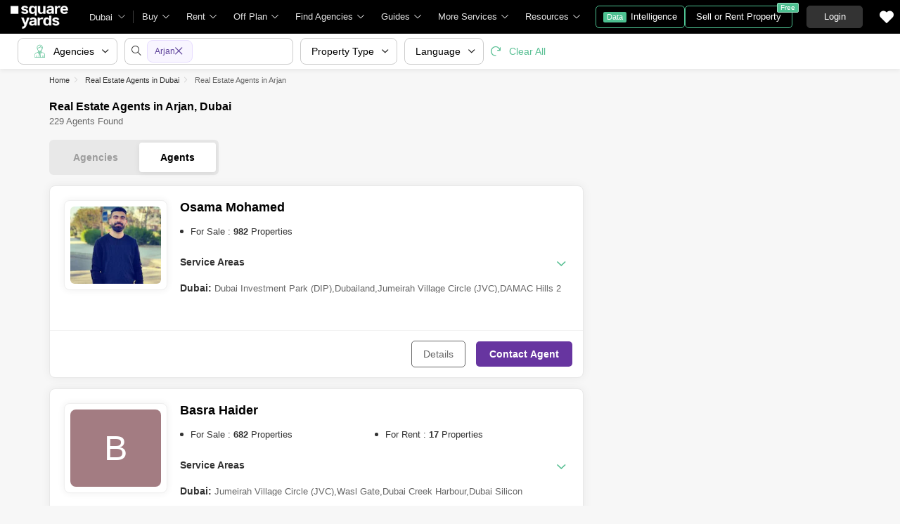

--- FILE ---
content_type: text/html; charset=utf-8
request_url: https://www.squareyards.ae/real-estate-agents/dubai/arjan
body_size: 36685
content:
<!doctype html>
<html lang="en" dir="ltr" itemType="http://schema.org/WebPage" style="scroll-behavior:smooth">
<head>
<meta name="viewport" content="width=device-width, initial-scale=1.0, maximum-scale=1.0, user-scalable=no" />
<link rel="icon" type="image/png" sizes="16x16" href="https://img.squareyards.ae/assets/images/favicon-16x16.png" />
<link rel="icon" type="image/png" sizes="32x32" href="https://img.squareyards.ae/assets/images/favicon-32x32.png" />
<link rel="shortcut icon" type="image/x-icon" sizes="16x16 32x32 48x48" href="https://img.squareyards.ae/assets/images/favicon.ico" />
<link rel="icon" type="image/png" sizes="192x192" href="https://img.squareyards.ae/assets/images/android-icon-192x192.png" />
<link rel="apple-touch-icon" sizes="76x76" href="https://img.squareyards.ae/assets/images/apple-icon-76x76.png" />
<link rel="apple-touch-icon" sizes="120x120" href="https://img.squareyards.ae/assets/images/apple-icon-120x120.png" />
<link rel="apple-touch-icon" sizes="152x152" href="https://img.squareyards.ae/assets/images/apple-icon-152x152.png" />
<link rel="apple-touch-icon" sizes="180x180" href="https://img.squareyards.ae/assets/images/apple-icon-180x180.png" />
<link rel="mask-icon" href="https://img.squareyards.ae/assets/images/safari-pinned-tab.svg" color="#000000" />
<meta name="theme-color" content="#000000" />
<meta name="msapplication-TileColor" content="#000000" />
<meta name="msapplication-TileImage" content="https://img.squareyards.ae/assets/images/ms-icon-144x144.png" />
<meta name="msapplication-tap-highlight" content="no" />
<meta name="mobile-web-app-capable" content="yes" />
<meta name="apple-mobile-web-app-capable" content="yes" />
<meta name="apple-mobile-web-app-title" content="Square Yards" />
<meta name="apple-mobile-web-app-status-bar-style" content="default" />
<meta charset="UTF-8">
<title>229+ Real Estate Agents/ Brokers in Arjan, Dubai</title>
<meta name="description" content="Real Estate Agents/ Brokers in Arjan, Dubai- Check 229+ best real estate agents/ brokers in Arjan, Dubai at Square Yards UAE. Find property agents in Arjan to buy/ sell/ rent properties.">
<meta name="keywords" content="">
<meta name="SKYPE_TOOLBAR" content="SKYPE_TOOLBAR_PARSER_COMPATIBLE">
<base href="/">
<link rel="icon" href="https://img.squareyards.ae/assets/images/favicon.ico" type="image/x-icon">
<meta name="language" content="en">
<meta http-equiv="Content-Language" content="en">
<meta name="author" content="SquareYards.ae">
<meta name="copyright" content="https://www.squareyards.ae/">
<meta name="robots" content="index, follow">
<link rel="canonical" href="https://www.squareyards.ae/real-estate-agents/dubai/arjan">
<link rel="next" href="https://www.squareyards.ae/real-estate-agents/dubai/arjan?page=2" />
<meta property="og:title" content="229+ Real Estate Agents/ Brokers in Arjan, Dubai" />
<meta property="og:description" content="Real Estate Agents/ Brokers in Arjan, Dubai- Check 229+ best real estate agents/ brokers in Arjan, Dubai at Square Yards UAE. Find property agents in Arjan to buy/ sell/ rent properties." />
<meta property="og:image" content="https://img.squareyards.ae/logo/sy-logo.jpg" />
<meta name="twitter:card" content="summary">
<meta name="twitter:site" content="@square_yards"/>
<meta name="twitter:title" content="229+ Real Estate Agents/ Brokers in Arjan, Dubai">
<meta name="twitter:description" content="Real Estate Agents/ Brokers in Arjan, Dubai- Check 229+ best real estate agents/ brokers in Arjan, Dubai at Square Yards UAE. Find property agents in Arjan to buy/ sell/ rent properties.">
<meta name="twitter:image" content="https://img.squareyards.ae/logo/sy-logo.jpg">
<meta name="og:type" content="website">
<meta property="og:site_name" content="SquareYards">
<link rel="preload" as="image" href="https://img.squareyards.ae/connect/profilepic/profilepic_638256317741949554.jpg">
<script>(window.BOOMR_mq=window.BOOMR_mq||[]).push(["addVar",{"rua.upush":"false","rua.cpush":"false","rua.upre":"false","rua.cpre":"false","rua.uprl":"false","rua.cprl":"false","rua.cprf":"false","rua.trans":"","rua.cook":"false","rua.ims":"false","rua.ufprl":"false","rua.cfprl":"false","rua.isuxp":"false","rua.texp":"norulematch","rua.ceh":"false","rua.ueh":"false","rua.ieh.st":"0"}]);</script>
                              <script>!function(e){var n="https://s.go-mpulse.net/boomerang/";if("False"=="True")e.BOOMR_config=e.BOOMR_config||{},e.BOOMR_config.PageParams=e.BOOMR_config.PageParams||{},e.BOOMR_config.PageParams.pci=!0,n="https://s2.go-mpulse.net/boomerang/";if(window.BOOMR_API_key="9HQC7-HLA6T-MQGRA-TXJRV-JDDTE",function(){function e(){if(!o){var e=document.createElement("script");e.id="boomr-scr-as",e.src=window.BOOMR.url,e.async=!0,i.parentNode.appendChild(e),o=!0}}function t(e){o=!0;var n,t,a,r,d=document,O=window;if(window.BOOMR.snippetMethod=e?"if":"i",t=function(e,n){var t=d.createElement("script");t.id=n||"boomr-if-as",t.src=window.BOOMR.url,BOOMR_lstart=(new Date).getTime(),e=e||d.body,e.appendChild(t)},!window.addEventListener&&window.attachEvent&&navigator.userAgent.match(/MSIE [67]\./))return window.BOOMR.snippetMethod="s",void t(i.parentNode,"boomr-async");a=document.createElement("IFRAME"),a.src="about:blank",a.title="",a.role="presentation",a.loading="eager",r=(a.frameElement||a).style,r.width=0,r.height=0,r.border=0,r.display="none",i.parentNode.appendChild(a);try{O=a.contentWindow,d=O.document.open()}catch(_){n=document.domain,a.src="javascript:var d=document.open();d.domain='"+n+"';void(0);",O=a.contentWindow,d=O.document.open()}if(n)d._boomrl=function(){this.domain=n,t()},d.write("<bo"+"dy onload='document._boomrl();'>");else if(O._boomrl=function(){t()},O.addEventListener)O.addEventListener("load",O._boomrl,!1);else if(O.attachEvent)O.attachEvent("onload",O._boomrl);d.close()}function a(e){window.BOOMR_onload=e&&e.timeStamp||(new Date).getTime()}if(!window.BOOMR||!window.BOOMR.version&&!window.BOOMR.snippetExecuted){window.BOOMR=window.BOOMR||{},window.BOOMR.snippetStart=(new Date).getTime(),window.BOOMR.snippetExecuted=!0,window.BOOMR.snippetVersion=12,window.BOOMR.url=n+"9HQC7-HLA6T-MQGRA-TXJRV-JDDTE";var i=document.currentScript||document.getElementsByTagName("script")[0],o=!1,r=document.createElement("link");if(r.relList&&"function"==typeof r.relList.supports&&r.relList.supports("preload")&&"as"in r)window.BOOMR.snippetMethod="p",r.href=window.BOOMR.url,r.rel="preload",r.as="script",r.addEventListener("load",e),r.addEventListener("error",function(){t(!0)}),setTimeout(function(){if(!o)t(!0)},3e3),BOOMR_lstart=(new Date).getTime(),i.parentNode.appendChild(r);else t(!1);if(window.addEventListener)window.addEventListener("load",a,!1);else if(window.attachEvent)window.attachEvent("onload",a)}}(),"".length>0)if(e&&"performance"in e&&e.performance&&"function"==typeof e.performance.setResourceTimingBufferSize)e.performance.setResourceTimingBufferSize();!function(){if(BOOMR=e.BOOMR||{},BOOMR.plugins=BOOMR.plugins||{},!BOOMR.plugins.AK){var n=""=="true"?1:0,t="",a="clpofwaxzcojg2lo2llq-f-0c643586f-clientnsv4-s.akamaihd.net",i="false"=="true"?2:1,o={"ak.v":"39","ak.cp":"1725500","ak.ai":parseInt("1116549",10),"ak.ol":"0","ak.cr":10,"ak.ipv":4,"ak.proto":"h2","ak.rid":"1bbc1c58","ak.r":44268,"ak.a2":n,"ak.m":"dscr","ak.n":"ff","ak.bpcip":"18.222.226.0","ak.cport":33134,"ak.gh":"23.192.164.147","ak.quicv":"","ak.tlsv":"tls1.3","ak.0rtt":"","ak.0rtt.ed":"","ak.csrc":"-","ak.acc":"","ak.t":"1768870615","ak.ak":"hOBiQwZUYzCg5VSAfCLimQ==dUFF1E7T1Q6J8bNusFzY8bAnszBgqVZDAjUDzJzoiOPOMNTuefIAj8OSanAY7m5HSHJ6GMLAETuhOzJ59uq5Z8SMX+7O6YF1ekWAg/NB+eVCv/dAsvUMc9yeNTfVvSJm3jp+6rN6ZT54EZ4JPXU05mIg7ygVg0fF/hWtO1BlK5ZkbpbhKMd3DbucMbXXSMnW4nCOMfGj5KBPnh57339VxuqS4Gv6765YskZJGVlXAqg5JalaWh6kTvRoIwTXPUlxifptQID2NY9MKbKAfQV5U52ydLi0SBIq42oz4aMSQ2GQdpg864whlzrdNzoIe+ppYA15oqk09nWr15Emb8+dq/kxkvuDK0ffQ4vWTlh/craY23a4ZdRmp5lZCDekiXVJGYZ/903J6xAxOyxqywjJ1LKtOiz6E452S5hP7VAQmhQ=","ak.pv":"34","ak.dpoabenc":"","ak.tf":i};if(""!==t)o["ak.ruds"]=t;var r={i:!1,av:function(n){var t="http.initiator";if(n&&(!n[t]||"spa_hard"===n[t]))o["ak.feo"]=void 0!==e.aFeoApplied?1:0,BOOMR.addVar(o)},rv:function(){var e=["ak.bpcip","ak.cport","ak.cr","ak.csrc","ak.gh","ak.ipv","ak.m","ak.n","ak.ol","ak.proto","ak.quicv","ak.tlsv","ak.0rtt","ak.0rtt.ed","ak.r","ak.acc","ak.t","ak.tf"];BOOMR.removeVar(e)}};BOOMR.plugins.AK={akVars:o,akDNSPreFetchDomain:a,init:function(){if(!r.i){var e=BOOMR.subscribe;e("before_beacon",r.av,null,null),e("onbeacon",r.rv,null,null),r.i=!0}return this},is_complete:function(){return!0}}}}()}(window);</script></head>
<body>
<style>:root{--clr-primary:#5f449b;--clr-primary-light:#f3ebff;--clr-secondery:#58bf93;--clr-heading:#333;--clr-para:#666;--clr-black:#000;--clr-white:#fff;--clr-gray:#6c757d;--clr-gray-dark:#343a40;--clr-bg:#f7f7f7;--font-family:Arial, sans-serif;}.syi{background-repeat:no-repeat;background-size:280px;display:block}.syi-locality{background-position:-1px -234px}.syi{background-image:url(/assets/images/sprite-icon/tag-sprite-icon-v3.svg)}.syTag{background:url(/assets/images/sprite-icon/tag-sprite-icon-v3.svg) no-repeat left top;background-size:280px;display:block}.syi-propertyType{background-position:-23px -232px}.syi-unitType{background-position:-46px -233px}.syi-newProjects{background-position:0 -258px}.syi-bed{background-position:-46px -258px}.syi-bath{background-position:-63px -258px}.syi-scale{background-position:-80px -258px}.syi-forSaleProjects{background-position:-24px -258px}.syi-exclusive-o{background-position:-106px -1px}.syi-zeroBrokerage-o{background-position:-23px -1px}.syi-premiumPartner-o{background-position:-44px -22px}.syi-shortlist{background-position:-114px -258px}.syi-society{background-position:-137px -233px}.syi-budget{background-position:-69px -233px}.syi-city{background-position:-92px -233px}.syi-project-status{background-position:-114px -233px}.syi-assured{background-position:-1px 0}.syi-featured{background-position:-23px -21px}.syi-whatsapp-sm{background-position:-166px -1px}.syi-whatsapp{background-position:-110px -2px}.syi-image-o{background-position:-183px -233px}.syi-video{background-position:-160px -233px}.syi-route{background-position:-238px -259px}.syi-bed2{background-position:-158px -259px}.syi-location-pointer{background-position:-257px -261px}.syi-heart-b-grey{background-position:234px -236px}.syi-heart-b-white{background-position:-211px -236px}.syi-heart-f-white{background-position:-257px -236px}.syi-b-bed{background-position:-3px -281px}.syi-b-bath{background-position:-24px -281px}.syi-b-scale{background-position:-44px -281px}.syi-caret-right{background-position:-116px -281px}.syi-double-caret-right{background-position:-79px -281px}.syi-caret-left{background-position:-99px -281px}.syi-double-caret-left{background-position:-62px -281px}.syi-link-black{background-position: -136px -281px;}.syi-whatsapp-lg{background-position: -129px -3px;}.syTag-exclusive{background-position:-1px -97px;width:95px}.syTag-verified{background-position:-1px -43px;width:90px}.syTag-featured{background-position:-1px -70px;width:94px}.syTag-assured{background-position:-1px -205px;width:133px}.syTag-recent-added{background-position:-93px -42px;width:140px}.syTag-new{background-position:-114px -124px;width:74px}.syi-virtual-tour{background-position: -216px -364px;}.syi-virtual-tour-dark{background-position: -239px -364px;}.clr{color:#fff;display:-webkit-flex;align-items:center;justify-content:center;font-size:20px;overflow:hidden;width:100%;height:100%;border-radius:100%}.clr1{background-color:#c41915 !important}.clr2{background-color:#ca4318 !important}.clr3{background-color:#ec6c20 !important}.clr4{background-color:#fd8a26 !important}.clr5{background-color:#9aca28 !important}.clr6{background-color:#c8b654 !important}.clr7{background-color:#c79c38 !important}.clr8{background-color:#ca7620 !important}.clr9{background-color:#87b043 !important}.clr10{background-color:#53a527 !important}.clr11{background-color:#13874b !important}.clr12{background-color:#20aa66 !important}.clr13{background-color:#66b393 !important}.clr14{background-color:#1897a6 !important}.clr15{background-color:#70b3b8 !important}.clr16{background-color:#3cb6e3 !important}.clr17{background-color:#199aca !important}.clr18{background-color:#1993e7 !important}.clr19{background-color:#1789ce !important}.clr20{background-color:#8266c9 !important}.clr21{background-color:#754cb2 !important}.clr22{background-color:#6568c9 !important}.clr23{background-color:#1a57b6 !important}.clr24{background-color:#a969ca !important}.clr25{background-color:#983bca !important}.clr26{background-color:#9d44b6 !important}.clr27{background-color:#fc464b !important}.clr28{background-color:#a29497 !important}.clr29{background-color:#a37c82 !important}.clr30{background-color:#c35e7e !important}.clr31{background-color:#e62565 !important}.clr32{background-color:#424242 !important}.clr33{background-color:#333 !important}.btn-whatsapp{background: #fff;border: solid 1px #67c8a4;color: #67c8a4;}.btn-whatsapp em{width: 30px;height: 30px;}.btn-whatsapp:hover{color:#67c8a4;border-color:#67c8a4;background-color:#fff}.form-control,.tkBo{-webkit-appearance:none}.selectBox,.tkBo{position:relative}.row,.tkBo:checked::before{display:-webkit-box;display:-ms-flexbox}.rdoTk:checked::before,.tkBo:checked{background:#58bf93}.custom-combobox input,.form-control{padding:6px 12px;display:block;height:40px;background:0 0}.formCheckBox,body.active{overflow:hidden}.formCheckBox input[type=checkbox]:checked:after,.tkBo:checked::before{font-size:10px;content:"\e92a";font-family:icomoon;height:100%;text-align:center}.btn,body{font-family:Arial,sans-serif}.btn,.btn:hover,a,button,input{text-decoration:none}*{margin:0;padding:0;-webkit-box-sizing:border-box;box-sizing:border-box}li,ol,ul{list-style:none}img:not([src]){opacity:0}.btn,a,button,input{outline:0}b,h1,h2,h3,h4,h5,h6,strong,th{font-weight:600}body,p{font-weight:400;line-height:20px;font-size:14px}body{color:#666;background-color:#f7f7f7;-webkit-text-size-adjust:100%}select{cursor:pointer}input[type=number]{-moz-appearance:textfield}input[type=number]::-webkit-inner-spin-button,input[type=number]::-webkit-outer-spin-button{margin:0;-webkit-appearance:none}.form-group{margin-bottom:15px}.form-control{width:100%;font-size:14px;color:#000;border-radius:5px;border:1px solid #ccc;-moz-appearance:none;appearance:none}.form-control:focus{-webkit-box-shadow:0 0 17px 0 rgba(0,0,0,.08);box-shadow:0 0 17px 0 rgba(0,0,0,.08);outline:0}.selectBox{display:block;z-index:2;width:100%;cursor:pointer}.rdoTk,.tkBo{-moz-appearance:none;height:16px;width:16px;background:#fff;color:#fff;z-index:1;outline:0;left:0;display:inline-block;cursor:pointer}.selectBox::after{content:"\e919";font-family:icomoon;font-size:12px;color:#666;position:absolute;right:10px;top:50%;z-index:-1;-webkit-transform:translateY(-50%);transform:translateY(-50%)}.tkBo{margin:0;appearance:none;top:0;right:0;bottom:0;border:1px solid #d0d0d0;border-radius:3px}.tkBo:checked{border-color:#58bf93}.tkBo:checked::before{display:flex;line-height:10px;color:#fff;-webkit-box-align:center;-ms-flex-align:center;align-items:center;-webkit-box-pack:center;-ms-flex-pack:center;justify-content:center;position:absolute;left:0;top:0;right:0;bottom:0}.rdoTk{-webkit-appearance:none;appearance:none;border:1px solid #e3e3e3;border-radius:30px;position:absolute;top:3px}.rdoTk::before{content:"";width:8px;height:8px;background:#e3e3e3;border-radius:100%;left:3px;top:3px;position:absolute}.rdoTk:checked{background:#fff;border:1px solid #58bf93}.container-fluid,.custom-combobox,.custom-combobox a{width:100%}.custom-combobox input{width:100%;font-size:14px;color:#333;border-radius:5px;border:1px solid #ccc;-webkit-appearance:none;-moz-appearance:none;appearance:none}.custom-combobox>#ddlLocation_div{z-index:1}.formCheckBox{padding:0 0 15px 30px;font-size:14px;color:#000;position:relative}.formCheckBox input{outline:0;width:17px;min-height:17px;position:absolute;top:0;left:0;-webkit-appearance:none;border:1px solid #ccc;border-radius:3px}.formCheckBox input[type=checkbox]:checked:after{padding:3px 0;background:#fff;color:#000;width:100%;display:inline-block;border-radius:3px}.formCheckBox span{padding-left:5px;color:#6dbf61}.formCheckBox span img{position:relative;top:3px}.btn{display:inline-block;color:#666;text-align:center;vertical-align:middle;-webkit-user-select:none;-moz-user-select:none;-ms-user-select:none;user-select:none;background-color:transparent;border:1px solid #666;position:relative;padding:10px 16px;font-size:14px;border-radius:5px;cursor:pointer;-webkit-transition:.2s ease-in-out;transition:.2s ease-in-out}.btn:hover{background-color:#666;border-color:#666;color:#f7f7f7}.btn-primary{color:#fff;border-color:#58bf93;background-color:#58bf93}.btn-primary:focus,.btn-primary:hover{background-color:#469976;border-color:#469976;color:#fff}.btn-primary.disabled,.btn-primary:disabled{background-color:#79cca9;border-color:#79cca9;color:#fff;cursor:unset}.btn-victoria{color:#fff;border-color:#5f449b;background-color:#5f449b}.btn-victoria:hover{color:#fff;border-color:#4c367c;background-color:#4c367c}.container,.container-fluid{margin:0 auto;position:relative;padding:0 15px}.loaderBox,.loaderBox::after{position:fixed;left:0;top:0;bottom:0;right:0}.row{display:flex;-ms-flex-wrap:wrap;flex-wrap:wrap;margin:0 -15px}.col-full{width:100%;padding:0 15px}@media (min-width:768px){.container{max-width:740px}}@media (min-width:992px){.container{max-width:980px}}@media (min-width:1200px){.container{max-width:1170px}}.loaderBox{z-index:30;display:-webkit-box;display:-ms-flexbox;display:flex;-webkit-box-align:center;-ms-flex-align:center;align-items:center;-webkit-box-pack:center;-ms-flex-pack:center;justify-content:center;-webkit-backdrop-filter:blur(33px);backdrop-filter:blur(33px)}.loaderBox::after{background:rgba(255,255,255,.7);content:"";z-index:-1}.scrollBarHide{overflow-y:hidden;overflow-x:auto;padding-right:15px;scrollbar-width:none}.scrollBarHide::-webkit-scrollbar{display:none}.img-responsive{max-width:100%;height:auto;max-height:100%}.mt-0{margin-top:0!important}.pt-0{padding-top:0!important}.d-none{display:none!important}.w-100{width:100%!important}.ui-helper-hidden-accessible{display:none}.elxScroll{overflow-y:hidden;overflow:auto}.elxScroll::-webkit-scrollbar{width:8px;height:8px;background-color:#e5e5e5;border-radius:20px;position:absolute;z-index:10000}.elxScroll::-webkit-scrollbar-thumb{background-color:#bfbfbf;border-radius:20px}.scrollBar{overflow:auto}.scrollBar::-webkit-scrollbar{width:8px;height:8px;background-color:#e5e5e5;border-radius:20px;position:absolute;z-index:10000}.scrollBar::-webkit-scrollbar-thumb{background-color:#bfbfbf;border-radius:20px}.tElp{text-overflow:ellipsis;display:block;white-space:nowrap;overflow:hidden}.bx-viewport{-webkit-transform:translateZ(0)}.bxslider{margin:0;padding:0;-webkit-perspective:1000;list-style:none;display:block;transition:.3s;white-space:nowrap;overflow:hidden}.bxslider .bx-item{display:inline-block}.bx-wrapper{position:relative;-ms-touch-action:pan-y;touch-action:pan-y}.bx-wrapper img{max-width:100%;display:block}.bx-wrapper .bx-controls-auto,.bx-wrapper .bx-pager{position:absolute;width:100%}.bx-wrapper .bx-pager{text-align:center;font-size:.85em;font-family:Arial;font-weight:700;color:#666;padding-top:20px}.bx-wrapper .bx-pager.bx-default-pager a{background:#666;text-indent:-9999px;display:block;width:10px;height:10px;margin:0 5px;outline:0;-moz-border-radius:5px;-webkit-border-radius:5px;border-radius:5px}.bx-wrapper .bx-pager.bx-default-pager a.active,.bx-wrapper .bx-pager.bx-default-pager a:focus,.bx-wrapper .bx-pager.bx-default-pager a:hover{background:#000}.bx-wrapper .bx-controls-auto .bx-controls-auto-item,.bx-wrapper .bx-pager-item{display:inline-block;vertical-align:bottom}.bx-wrapper .bx-pager-item{font-size:0;line-height:0}.bx-wrapper .bx-prev{left:-22px}.bx-wrapper .bx-next{right:-22px}.bx-wrapper .bx-controls-direction a{border:none;padding:0;margin:0;position:absolute;top:calc(50% - 18px);width:45px;height:45px;border-radius:50%!important;background:#fff!important;box-shadow:0 0 42px 0 #00000029;display:block}.bx-wrapper .bx-next:after,.bx-wrapper .bx-prev:after{top:0;width:45px;height:45px;border-radius:50%;font-family:icomoon;font-size:13px;color:#333;display:flex;text-align:center;position:absolute;left:0}.bx-wrapper .bx-prev:after{content:'\e916';align-items:center;justify-content:center}.bx-wrapper .bx-next:after{content:'\e917';align-items:center;justify-content:center}.bx-wrapper .bx-controls-direction a.disabled{opacity:.2}.bx-wrapper .bx-controls-auto{text-align:center}.bx-wrapper .bx-controls.bx-has-controls-auto.bx-has-pager .bx-pager{text-align:left;width:80%}.bx-wrapper .bx-controls.bx-has-controls-auto.bx-has-pager .bx-controls-auto{right:0;width:35px}.bx-wrapper .bx-caption{position:absolute;bottom:0;left:0;background:rgba(80,80,80,.75);width:100%}.bx-wrapper .bx-caption span{color:#fff;font-family:Arial;display:block;font-size:.85em;padding:10px}.mdArrow .bx-wrapper .bx-controls-direction a,.mdArrow .bx-wrapper .bx-next:after,.mdArrow .bx-wrapper .bx-prev:after{width:36px;height:36px}.smArrow .bx-wrapper .bx-controls-direction a,.smArrow .bx-wrapper .bx-next:after,.smArrow .bx-wrapper .bx-prev:after{width:26px;height:26px}.smArrow .bx-wrapper .bx-prev{left:3px;top:calc(50% - 15px)}.smArrow .bx-wrapper .bx-next{right:3px;top:calc(50% - 15px)}.smArrow .bx-wrapper .bx-next:after{left:1px}header .gblCityDropdown,header .navToggle{position:relative;margin-left:15px}@-webkit-keyframes showsiteNav{0%{-webkit-transform:translateX(-290px);transform:translateX(-290px)}100%{-webkit-transform:translateX(0);transform:translateX(0)}}@keyframes showsiteNav{0%{-webkit-transform:translateX(-290px);transform:translateX(-290px)}100%{-webkit-transform:translateX(0);transform:translateX(0)}}header{height:48px;width:100%;background:#000;position:fixed;top:0;left:0;z-index:9;display:-webkit-box;display:-ms-flexbox;display:flex;-webkit-box-pack:start;-ms-flex-pack:start;justify-content:flex-start;-webkit-box-align:center;-ms-flex-align:center;align-items:center}header .navToggle{display:none;cursor:pointer}header .navToggle .notification{position:absolute;top:2px;right:0;width:8px;height:8px;background:red;border:1px solid #ffb2b9;border-radius:10px;z-index:2}header .navToggle #nav-toggle{padding:12px 0 0;width:26px;height:26px;position:relative}header .navToggle #nav-toggle span,header .navToggle #nav-toggle span::after,header .navToggle #nav-toggle span::before{content:"";height:2px;width:21px;background:#fff;position:absolute;display:block;border-radius:3px;-webkit-transition:.2s ease-in-out;transition:.2s ease-in-out}header .navToggle #nav-toggle span::before{top:-7px}header .navToggle #nav-toggle span::after{bottom:-7px}header .navToggle #nav-toggle.active span{background-color:transparent}header .navToggle #nav-toggle.active span::after,header .navToggle #nav-toggle.active span::before{top:0}header .navToggle #nav-toggle.active span::before{-webkit-transform:rotate(45deg);transform:rotate(45deg)}header .navToggle #nav-toggle.active span::after{-webkit-transform:rotate(-45deg);transform:rotate(-45deg)}header .logoBox{-webkit-box-flex:0;-ms-flex:none;flex:none;margin-left:15px;width:97px;height:39px}header .logoBox a,header nav.siteNav .navLinks>li>.megaDropDownLinks .dropDownListBox{display:block}header .logoBox picture{display:block;line-height:0}header .gblCityDropdown::after{background:#3e3e3e;width:1px;height:18px;content:"";position:absolute;right:0;top:50%;-webkit-transform:translateY(-50%);transform:translateY(-50%)}header .gblCityDropdown .dropdown-toggle{padding:8px 30px 8px 0;background:0 0;cursor:pointer;position:relative;-webkit-box-shadow:none;box-shadow:none;color:#e3e3e3;border:none;height:100%;max-width:90px;-webkit-transition:.2s ease-in-out;transition:.2s ease-in-out;text-overflow:ellipsis;display:block;white-space:nowrap;overflow:hidden}header .gblCityDropdown .dropdown-toggle::after{right:12px;padding:0;content:"\e919";font-family:icomoon;font-size:10px;color:#a9a9a9;position:absolute;background:#000;-webkit-transition:.2s ease-in-out;transition:.2s ease-in-out;top:50%;-webkit-transform:translateY(-50%);transform:translateY(-50%);width:10px;height:10px}header .gblCityDropdown:hover .dropdown-toggle{color:#fff;-webkit-transition:.2s ease-in-out;transition:.2s ease-in-out}.syLeftNav,header #dev_headercitypopup_container .gblCityBox,header .headerProfileBoxParent .headerProfileBox .profileDropdownBox,header .shotlistPopup,header nav.siteNav .topNav{display:none}header nav.siteNav .navLinks{display:-webkit-box;display:-ms-flexbox;display:flex;-webkit-box-orient:horizontal;-webkit-box-direction:normal;-ms-flex-flow:row nowrap;flex-flow:row nowrap;-webkit-box-pack:start;-ms-flex-pack:start;justify-content:flex-start;-ms-flex-line-pack:start;align-content:flex-start;-webkit-box-align:center;-ms-flex-align:center;align-items:center;position:relative}header nav.siteNav .navLinks>li.homeLink a{color:#e3e3e3;font-size:13px;display:block;position:relative;padding:0 12px;}header nav.siteNav .navLinks>li{color:#e3e3e3;-webkit-box-flex:0;-ms-flex:none;flex:none;line-height:48px;}header nav.siteNav .navLinks>li.dropListSingle{position:relative}header nav.siteNav .navLinks>li>span.nme{padding:0 28px 0 12px;display:block;font-size:13px;line-height:48px;color:#e3e3e3;-webkit-box-align:center;-ms-flex-align:center;align-items:center;white-space:nowrap;cursor:pointer;border-radius:5px 5px 0 0;position:relative;-webkit-transition:.5s;transition:.5s}header nav.siteNav .navLinks>li>span.nme::after{content:"\e919";font-family:icomoon;font-size:10px;color:#e3e3e3;position:absolute;right:12px;top:0}header nav.siteNav .navLinks>li>.megaDropDownLinks{position:absolute;top:48px;left:0;border-radius:0 0 8px 8px;-webkit-box-shadow:0 6px 18px 0 #0000001a;box-shadow:0 6px 18px 0 #0000001a;background:#fff;max-height:535px;width:0;display:block;overflow:hidden;opacity:0;-webkit-transition:.8s;transition:.8s}#buyItem-carousel,#projectsItem-carousel,#rentItem-carousel{min-width:900px;overflow:hidden;white-space:nowrap;display:-webkit-box;display:-ms-flexbox;display:flex;-webkit-box-orient:horizontal;-webkit-box-direction:normal;-ms-flex-flow:row nowrap;flex-flow:row nowrap}header nav.siteNav .navLinks>li>.megaDropDownLinks .bx-wrapper .bx-prev{left:5px}header nav.siteNav .navLinks>li>.megaDropDownLinks .bx-wrapper .bx-next{right:5px}header nav.siteNav .navLinks li.diBtn{padding:0;margin-left:10px}header nav.siteNav .navLinks li.diBtn a,header nav.siteNav .navLinks li.diBtn a span,header nav.siteNav .navLinks li.diBtn li.diBtn{font-size:13px;position:relative;-webkit-transition:.3s;transition:.3s;color:#fff}header nav.siteNav .navLinks li.diBtn a{padding:0 10px;display:-webkit-box;display:-ms-flexbox;display:flex;-webkit-box-align:center;-ms-flex-align:center;align-items:center;height:32px;border-radius:5px;border:1px solid #4dc191;-webkit-box-pack:center;-ms-flex-pack:center;justify-content:center}header nav.siteNav .navLinks li.diBtn a span{padding:0 5px;margin-right:6px;background:#4dc191;display:block;border-radius:2px;line-height:15px;font-size:11px;color:#fff}header .postBtn{margin-left:auto;display:-webkit-box;display:-ms-flexbox;display:flex;-webkit-box-align:center;-ms-flex-align:center;align-items:center;position:relative}header .postBtn .btn{border:1px solid #4dc191;background:0 0;color:#fff;display:block;font-size:13px;padding:5px 15px;-webkit-box-flex:0;-ms-flex:none;flex:none;white-space:nowrap;height:auto}header .postBtn .btn span{background:#4dc191;border:1px solid #a0dec4;display:block;-webkit-transition:.3s;transition:.3s;position:absolute;right:-10px;top:-5px;border-radius:2px;font-size:10px;color:#fff;line-height:12px;padding:0 4px}header .postBtn .btn:hover{background:#4dc191}header .headerProfileBoxParent{margin-left:20px}.headerProfileBoxParent .loginBtn{color:#fff;border-color:#333;background-color:#333;min-width:80px;font-size:13px;padding:5px 15px}header .headerProfileBoxParent .loginBtn:hover{background:#444;border:1px solid #444;color:#fff}header .headerProfileBoxParent .headerProfileBox{display:-webkit-box;display:-ms-flexbox;display:flex;position:relative;cursor:pointer;padding:9px 20px 9px 0;float:right}header .headerProfileBoxParent .headerProfileBox:after{content:"\e919";font-family:icomoon;font-size:10px;color:#e3e3e3;position:absolute;right:0;top:50%;-webkit-transform:translate(-50%,-50%);transform:translate(-50%,-50%)}header .headerProfileBoxParent .headerProfileBox figure{margin-right:8px;height:30px;width:30px}header .headerProfileBoxParent .headerProfileBox figure img,header .headerProfileBoxParent .headerProfileBox figure span.clr{width:30px;height:30px;text-align:center;color:#fff;line-height:30px;font-size:14px;overflow:hidden;display:block;border-radius:50%;background:#f0f0f0}header .headerProfileBoxParent .headerProfileBox strong{color:#fff;max-width:55px;white-space:nowrap;overflow:hidden;text-overflow:ellipsis;line-height:30px;display:block;font-size:13px}header .sortlistItem{position:relative;margin:0 20px;padding:4px}header .sortlistItem em{font-size:20px;width:20px;height:20px;display:block;color:#fff}header .sortlistItem span.countNum{position:absolute;top:-4px;right:-8px;width:18px;height:18px;line-height:18px;background:#58bf93;border-radius:50%;color:#fff;font-size:10px;-webkit-box-align:center;-ms-flex-align:center;align-items:center;-webkit-box-pack:center;-ms-flex-pack:center;justify-content:center;display:none;text-align:center}header.showheader{z-index:20}header.showheader~.mobileNavigation{z-index:5}@media (max-width:1199.98px){header .gblCityDropdown,header .logoBox,header .navToggle{margin-left:10px}header .headerProfileBoxParent{margin-left:15px}header .logoBox{width:70px;height:28px}header .sortlistItem,header nav.siteNav,header nav.siteNav .navLinks>li.diBtn{margin-left:5px}header nav.siteNav .navLinks>li{padding:0 .5em}}@media (max-width:991.98px){header .navToggle{display:block}header .gblCityDropdown:after{display:none}header nav.siteNav{width:285px;background:#fff;height:calc(100% - 48px);position:fixed;top:48px;left:0;-webkit-animation:.2s linear showsiteNav;animation:.2s linear showsiteNav;-webkit-transform:translateX(-290px);transform:translateX(-290px);display:none;margin-left:0;overflow-y:auto;overflow-x:hidden;padding-bottom:15px;-webkit-box-shadow:0 0 5px rgba(0,0,0,.25);box-shadow:0 0 5px rgba(0,0,0,.25)}header nav.siteNav.active{-webkit-transform:translateX(0);transform:translateX(0);-webkit-animation:.2s linear showsiteNav;animation:.2s linear showsiteNav;display:block}header nav.siteNav .navLinks{-webkit-box-orient:vertical;-webkit-box-direction:normal;-ms-flex-flow:column nowrap;flex-flow:column nowrap;-webkit-box-align:start;-ms-flex-align:start;align-items:flex-start}header nav.siteNav .navLinks>li{width:100%;-webkit-box-flex:0;-ms-flex:none;flex:none;padding:0 15px}header nav.siteNav .navLinks>li:not(:first-child){border-top:1px solid #efefef}header nav.siteNav .navLinks>li>a{color:#333;line-height:44px}header nav.siteNav .navLinks>li>a>em{display:block;width:30px;height:30px}header nav.siteNav .navLinks>li:hover,header nav.siteNav .navLinks>li:hover a{color:#000;-webkit-transition:.3s;transition:.3s}header nav.siteNav .navLinks>li.diBtn{margin-left:0;padding:15px}header nav.siteNav .navLinks>li.diBtn a{-webkit-box-pack:start;-ms-flex-pack:start;justify-content:flex-start;color:#333}header .sortlistItem{margin-left:10px}}header nav.siteNav .navLinks>li.noDropdown>span.nme{line-height:20px;padding:0;position:relative}header nav.siteNav .navLinks>li.noDropdown>span.nme>a{color:#e3e3e3!important;display:block;padding:8px 10px}header nav.siteNav .navLinks>li.noDropdown>span.nme::before{height:36px!important;border-radius:5px!important}header nav.siteNav .navLinks>li.noDropdown>span.nme::after{display:none!important}.newBreadcrumbBox .seoLocalityTextBreadcrumb .viewMoreBtn,.newBreadcrumbBox .seoLocalityTextBreadcrumb .viewMoreBtn:after{background-image:linear-gradient(to right,#ffffff00,#f7f7f7 11%,#f7f7f7)!important}.newBreadcrumbBox{padding:5px 0;display:block}.newBreadcrumbBox .seoMarketingContent,.newBreadcrumbBox ul,.newBreadcrumbBox ul li.dropDownNav:hover .seoMarketingContentBox,.newBreadcrumbBox ul li:hover .dropdownBox{display:block}.newBreadcrumbBox ul li{display:inline-flex;flex-direction:column;position:relative}.newBreadcrumbBox ul li span{display:flex;color:#666;font-size:11px}.newBreadcrumbBox ul li span a{padding-right:13px;margin-right:5px;position:relative;color:#333;text-decoration:none;font-size:11px;display:flex}.newBreadcrumbBox ul li span a::before{content:"\e917";font-family:icomoon;position:absolute;top:0;right:0;font-size:8px;color:#ccc}.newBreadcrumbBox ul li span a:hover{text-decoration:underline;cursor:pointer}.newBreadcrumbBox ul li .dropdownBox,.newBreadcrumbBox ul li.dropDownNav span em{display:none}.newBreadcrumbBox ul li .dropdownBox .dropdownItem::before{content:"\e919";font-family:icomoon;position:absolute;top:1px;right:0;font-size:8px;color:#ccc}.newBreadcrumbBox ul li .dropdownBox .dropdownList{padding:15px 0 0;display:block;position:absolute;top:10px;left:0;z-index:4}.newBreadcrumbBox ul li .dropdownBox .dropdownList ul{display:block;min-width:150px;background:#fff;box-shadow:0 2px 8px 0 #00000029;overflow:hidden;border-radius:8px}.newBreadcrumbBox ul li .dropdownBox .dropdownList ul li{display:block;border-top:1px solid #f1f1f1}.newBreadcrumbBox ul li .dropdownBox .dropdownList ul li a{padding:0 15px;display:block;font-size:12px;line-height:35px;color:#333;white-space:nowrap}.newBreadcrumbBox ul li .dropdownBox .dropdownList ul li:hover{background:#f7f7f7}.newBreadcrumbBox ul li .dropdownBox .dropdownList ul li:hover a{color:#5d459c}.newBreadcrumbBox ul li.dropDownNav .seoMarketingContentBox{padding:10px 15px;position:absolute;text-align:justify;background:#fff;z-index:5;left:0;width:500px;top:25px;display:none;box-shadow:0 6px 18px 0 rgba(0,0,0,.1);border-radius:8px}.newBreadcrumbBox ul li:nth-child(1n+5).dropDownNav .seoMarketingContentBox{left:auto;right:0}.coverBreadcrumb{position:absolute;left:0;right:0;top:0}.newBreadcrumbBox .seoMarketingContent li{padding:10px 15px}.newBreadcrumbBox .seoLocalityTextBreadcrumb{padding:0;margin:0;background:0 0}.newBreadcrumbBox .seoLocalityTextBreadcrumb .viewMoreBtn{right:0;bottom:-2px;color:#5f449b}.newBreadcrumbBox .seoLocalityTextBreadcrumb.active{padding:0 0 25px}.check-list{margin:0}.check-list li:first-child,.check-list li:last-child{border:0}.check-list li{position:relative;list-style-type:none;font-size:13px;border-bottom:1px solid #f7f7f7;border-top:1px solid #ededed;padding:10px 0 10px 30px}.check-list li:before{content:'';display:block;position:absolute;left:0;top:10px;width:5px;height:10px;border-width:0 2px 2px 0;border-style:solid;border-color:#00a8a8;transform-origin:bottom left;transform:rotate(45deg)}.dseTabs{display:block;margin-top:10px}.dseTabs ul{display:-webkit-inline-box;display:-ms-inline-flexbox;display:inline-flex;padding:4px;border-radius:6px;background-color:#e8e8e8}.dseTabs ul li{position:relative;font-size:14px;color:#9d9d9d;font-weight:600;border-radius:4px;padding:11px 30px;-webkit-transition:.5s;transition:.5s;cursor:pointer}.dseTabs ul li>a{color:#9d9d9d;transition:.5s}.dseTabs ul li>a:hover,.dseTabs ul li:hover{color:#646464}.dseTabs ul li.active{cursor:default;color:#000;-webkit-box-shadow:0 2px 8px 0 rgba(0,0,0,.08);box-shadow:0 2px 8px 0 rgba(0,0,0,.08);background-color:#fff}
.absFlxBx{position:absolute;left:32px;top:154px;text-align:center}.absFlxBx .starRating{width:125px;height:22px;position:relative;background:url(./../../assets/images/gray-star.jpg);transition:.3s}.absFlxBx .starRating .rating{display:block;height:22px;position:absolute;background:url(./../../assets/images/fill-star.jpg);background-size:125px;transition:.3s;background-position:0 -25px}.absFlxBx .strng{font-weight:600;display:block}.gblFltr .btnClrAll,.gblFltr .dropdownBtnBox .dropdownToggle,.gblFltr .gblFltrDrpdwn .drpdwnTgl{text-align:left;font-size:14px;overflow:hidden;cursor:pointer;text-overflow:ellipsis;white-space:nowrap}@-webkit-keyframes agentSkeletonAnimation{0{background-position:-400px 0}100%{background-position:400px 0}}@keyframes agentSkeletonAnimation{0{background-position:-400px 0}100%{background-position:400px 0}}.tileLsitBox .skeletonTile{border-bottom:1px solid #e6e6e6;background:#fff;-webkit-box-shadow:0 0 14px 0 rgba(0,0,0,.06);box-shadow:0 0 14px 0 rgba(0,0,0,.06);border:1px solid #e8e8e8;height:335px;margin-top:15px;border-radius:8px}.tileLsitBox .skeletonTile .css-1oqkpw8 .css-134ymm9,.tileLsitBox .skeletonTile .css-1oqkpw8 .css-8da5b1,.tileLsitBox .skeletonTile .css-y5916r .css-18rkg3o,.tileLsitBox .skeletonTile .css-y5916r .css-1xyli6s,.tileLsitBox .skeletonTile .css-y5916r .css-37ujff,.tileLsitBox .skeletonTile .css-y5916r .css-fnc3mo,.tileLsitBox .skeletonTile .skeletonSlider,.tileLsitBox .skeletonTile .skeletonTop .css-u06dm5{-webkit-animation:1.25s linear infinite agentSkeletonAnimation;animation:1.25s linear infinite agentSkeletonAnimation;background:-webkit-gradient(linear,left top,right top,color-stop(0,#f6f7f8),color-stop(20%,#edeef1),color-stop(40%,#f6f7f8),to(#f6f7f8)) 800px 104px no-repeat #f6f7f8;background:linear-gradient(to right,#f6f7f8 0,#edeef1 20%,#f6f7f8 40%,#f6f7f8 100%) 800px 104px no-repeat #f6f7f8}.tileLsitBox .skeletonTile .skeletonTop{display:-webkit-box;display:-ms-flexbox;display:flex;overflow:hidden;padding:15px}.tileLsitBox .skeletonTile .skeletonTop .css-u06dm5{width:192px;height:147px;border-radius:8px}.tileLsitBox .skeletonTile .skeletonTop .css-y5916r{position:relative;width:calc(100% - 103px);padding:0 0 15px 20px}.tileLsitBox .skeletonTile .skeletonTop .css-y5916r .css-fnc3mo{width:70%;height:20px}.tileLsitBox .skeletonTile .skeletonTop .css-y5916r .css-37ujff{margin-top:12px;width:50%;height:12px}.tileLsitBox .skeletonTile .skeletonTop .css-y5916r .css-18rkg3o{margin-top:18px;width:40%;height:15px}.tileLsitBox .skeletonTile .skeletonTop .css-y5916r .css-1xyli6s{margin-top:15px;display:block;width:45%;height:25px}.tileLsitBox .skeletonTile .skeletonSlider{margin:0 0 15px 15px;width:70%;height:70px;border-radius:8px}.tileLsitBox .skeletonTile .css-1oqkpw8{display:-webkit-box;display:-ms-flexbox;display:flex;-webkit-box-align:center;-ms-flex-align:center;align-items:center;width:100%;border-top:1px solid #ececec;padding:15px;-webkit-box-pack:justify;-ms-flex-pack:justify;justify-content:space-between}.gblFltr .dropdownBtnBox .dropdownToggle,.gblFltr .gblFltrBdy,.gblFltr_wrpr{display:-webkit-box;display:-ms-flexbox;-webkit-box-orient:horizontal;-webkit-box-direction:normal}.tileLsitBox .skeletonTile .css-1oqkpw8 .css-134ymm9{width:55%;height:12px}.tileLsitBox .skeletonTile .css-1oqkpw8 .css-8da5b1{width:50%;border-radius:5px;max-width:150px;height:40px}.gblFltr .dropdownBtnBox .dropdownToggle,.gblFltr .gblFltrDrpdwn .drpdwnTgl{height:38px;border-radius:8px;width:100%;border:1px solid #ccc;position:relative;background:#fff}.gblFltr .dropdownBtnBox .dropdownToggle::after,.gblFltr .gblFltrDrpdwn .drpdwnTgl::after{content:"\e919";font-family:icomoon;position:absolute;z-index:0;-webkit-transition:.3s;transition:.3s;-webkit-transform:none;transform:none;top:14px;font-size:9px;color:#1a1a1a;font-weight:700}.gblFltr{padding:6px 0;background:#fff;position:fixed;left:0;right:0;top:48px;z-index:6;-webkit-box-shadow:0 3px 6px 0 rgba(0,0,0,.06);box-shadow:0 3px 6px 0 rgba(0,0,0,.06)}.gblFltr .gblFltrBdy,.gblFltr_wrpr{display:flex;-ms-flex-flow:row nowrap;flex-flow:row nowrap;-webkit-box-align:start;-ms-flex-align:start;align-items:flex-start;-webkit-box-pack:start;-ms-flex-pack:start;justify-content:flex-start}.gblFltr .dropdownBtnBox,.gblFltr .gblFltrDrpdwn .search{position:relative}.gblFltr .dropdownBtnBox .dropdownToggle{display:flex;-ms-flex-flow:row nowrap;flex-flow:row nowrap;-webkit-box-align:center;-ms-flex-align:center;align-items:center}.gblFltr .dropdownBtnBox .dropdownToggle em{margin-right:5px;-webkit-box-flex:0;-ms-flex:none;flex:none;width:30px;height:30px}.gblFltr .dropdownBtnBox .dropdownBody,.gblFltr .gblFltrDrpdwn .drpdwnMenu{display:none}.gblFltr .gblFltrDrpdwn:hover{border-color:#333;-webkit-transition:.3s;transition:.3s}.gblFltr .gblFltrDrpdwn .dropdownBtnBox .dropdownToggle{border:0}.gblFltr .gblFltrDrpdwn .dseSearchChip{display:-webkit-box;display:-ms-flexbox;display:flex;-webkit-box-align:center;-ms-flex-align:center;align-items:center;-webkit-box-flex:0;-ms-flex:none;flex:none;width:100%;position:relative;background:#f0f0f0;border-radius:8px}.gblFltr .gblFltrDrpdwn .dseSearchChip .addChipBox{position:absolute;z-index:9;left:32px;-webkit-box-align:center;-ms-flex-align:center;align-items:center;-webkit-box-pack:justify;-ms-flex-pack:justify;justify-content:space-between;gap:10px;background:#f8f5ff;border:1px solid #e7ddff;color:#5f449b;border-radius:8px;padding:0 10px;cursor:pointer;display:none}.gblFltr .gblFltrDrpdwn .dseSearchChip .addChipBox.active{display:-webkit-box;display:-ms-flexbox;display:flex}.gblFltr .gblFltrDrpdwn .dseSearchChip .addChipBox em{font-size:10px;font-weight:700;width:14px;height:14px;display:-webkit-box;display:-ms-flexbox;display:flex;-webkit-box-align:center;-ms-flex-align:center;align-items:center}.gblFltr .gblFltrDrpdwn .dseSearchChip .search{display:block;position:relative}.gblFltr .gblFltrDrpdwn .search input{padding:5px 10px 5px 32px;height:38px;line-height:37px;-webkit-box-shadow:none !important;box-shadow:none !important;background:#f0f0f0;border-radius:8px !important;border:1px solid #ccc !important;background-color:#fff !important;font-size:14px;width:240px}.gblFltr .gblFltrDrpdwn .search em{position:absolute;left:10px;top:11px;font-size:14px;color:#333;cursor:pointer}.gblFltr .gblFltrDrpdwn{z-index:0;position:relative}.gblFltr .btnClrAll{padding:0 15px;height:38px;background:#fff;border-radius:8px;display:-webkit-inline-box;display:-ms-inline-flexbox;display:inline-flex;-webkit-box-align:center;-ms-flex-align:center;align-items:center;color:#58bf93}.agenciesDseBox .dsesWrpr,.propertySearch li.active::after,.searchChip{display:-webkit-box;display:-ms-flexbox}.gblFltr .btnClrAll em{min-height:14px;min-width:14px}@media(min-width:768px){.gblFltr .dropdownBtnBox .dropdownToggle::after,.gblFltr .gblFltrDrpdwn .drpdwnTgl::after{right:10px}.gblFltr .dropdownBtnBox .dropdownToggle{padding:0 25px 0 8px}.gblFltr .gblFltrDrpdwn .dseFilterDropDown{width:75px}.gblFltr .gblFltrDrpdwn .dseFilterDropDown .dropdownToggle{width:100%}.gblFltr .gblFltrDrpdwn .dseFilterDropDown .dropdownToggle span{display:block;text-overflow:ellipsis;white-space:nowrap;overflow:hidden}.gblFltr .gblFltrBdy{width:65%}.gblFltr .gblFltrDrpdwn .drpdwnTgl{padding:0 25px 0 10px}.gblFltr .btnClrAll{padding:0;margin-left:5px}}@media(min-width:992px){.gblFltr .gblFltrDrpdwn .dseFilterDropDown{width:75px}.gblFltr .gblFltrDrpdwn .dseFilterDropDown .dropdownToggle{width:100%}.gblFltr .gblFltrDrpdwn .dseFilterDropDown .dropdownToggle span{display:block;text-overflow:ellipsis;white-space:nowrap;overflow:hidden}.gblFltr .gblFltrBdy{width:70%}.gblFltrBdy .dseSearchChip .search .drpdwnTgl{padding-left:35px}.gblFltr .btnClrAll{padding:0;margin-left:10px}}@media(min-width:1200px){.gblFltr .dropdownBtnBox .dropdownToggle::after,.gblFltr .gblFltrDrpdwn .drpdwnTgl::after{right:12px}.gblFltr .dropdownBtnBox .dropdownToggle{padding:0 32px 0 8px}.gblFltr .gblFltrDrpdwn .dseFilterDropDown{width:80px}.gblFltr .gblFltrBdy{width:70%}.gblFltr .gblFltrDrpdwn{margin-left:10px}.gblFltr .gblFltrDrpdwn .drpdwnTgl{padding:0 32px 0 15px}.gblFltr .btnClrAll{padding:0;margin-left:10px}}.gblFltr .gblFltrBdy,.pgbrdcrmb{width:100%}.gblFltr .gblFltrSrchBx{margin-left:-10px}.noResultFound{padding:40px;display:block;text-align:center}.noResultFound h5{padding-top:100px;display:block;font-size:28px;color:#000;font-weight:400}.noResultFound.withSimilar{padding:0 20px 10px}.noResultFound.withSimilar .img-responsive{max-width:200px}.noResultFound.withSimilar h5{font-size:20px}.noResultFound.withSimilar~h2{font-size:16px;color:#000}.noResultFound p{padding-top:10px;display:block;font-size:18px;color:#666}.agenciesDseBox{position:relative;background-color:#f7f7f7;padding-bottom:20px;margin-top:98px}.agenciesDseBox .dsesWrpr{width:100%;padding:0 15px;display:flex;-webkit-box-align:start;-ms-flex-align:start;align-items:flex-start;gap:24px}.agenciesDseBox .leftBox{width:66.66666667%}.agenciesDseBox .rightBox{width:33.33333333%;position:sticky;top:125px}@media screen and (max-width:768px){.agenciesDseBox .rightBox{display:none}.agenciesDseBox .leftBox{width:100%}}.pgbrdcrmb .brdcrmbBox{padding:5px 0;line-height:16px}.pgbrdcrmb .brdcrmbBox ul{margin-right:5px;display:inline-block;white-space:nowrap;max-width:100%;overflow:hidden;overflow-x:auto}.pgbrdcrmb .brdcrmbBox ul li{display:inline-block;color:#666;font-size:12px;position:relative;margin-right:2px}.pgbrdcrmb .brdcrmbBox ul li a{position:relative;color:#333;text-decoration:none}.pgbrdcrmb .brdcrmbBox ul li a:hover{text-decoration:underline;cursor:pointer}.pgbrdcrmb .brdcrmbBox ul li a span{display:inline-block}.pgbrdcrmb .brdcrmbBox ul li:not(:first-child){padding-left:17px}.pgbrdcrmb .brdcrmbBox ul li:not(:first-child):before{content:"\e917";font-family:icomoon;position:absolute;top:50%;-webkit-transform:translateY(-50%);transform:translateY(-50%);left:0;font-size:10px;color:#797979}.headingBox{margin:12px 0 15px}.headingBox .mainHeading{font-size:16px;color:#000;font-weight:600;line-height:21px}.headingBox .totalCount{font-size:13px;line-height:22px;color:#666}.headingBox .dseMainHeading~.totalCount,.topTransactings .topAgentsTile+.topAgentsTile{margin-top:5px}.propertySearch li{padding:10px 15px;position:relative;color:#000;line-height:16px;font-size:13px;border-top:1px solid #e6e6e6;cursor:pointer;-webkit-transition:.3s;transition:.3s}.propertySearch li:first-child{border:0}.propertySearch li:hover{background:#e7faf1;color:#58bf93;-webkit-transition:.3s;transition:.3s}.propertySearch li.active::after{content:"\e92a";position:absolute;right:15px;top:0;bottom:0;font-family:icomoon;font-size:13px;color:#58bf93;display:flex;display:-webkit-flex;-webkit-box-align:center;-ms-flex-align:center;align-items:center}.propertySearch li.active{font-weight:600;cursor:default}.searchChip{padding:0 12px;font-size:12px;border-radius:8px;height:34px;display:flex;display:-webkit-flex;-webkit-box-align:center;-ms-flex-align:center;align-items:center;-webkit-box-pack:center;-ms-flex-pack:center;justify-content:center;background:#f8f5ff;border:1px solid #e7ddff;color:#5f449b;position:relative}.searchChipClose{margin:0 -10px 0 0;width:28px;height:100%;-webkit-box-flex:0;-ms-flex:none;flex:none;display:-webkit-box;display:-ms-flexbox;display:flex;display:-webkit-flex;-webkit-box-align:center;-ms-flex-align:center;align-items:center;-webkit-box-pack:center;-ms-flex-pack:center;justify-content:center;cursor:pointer}.searchChipClose .icon-close{width:9px;height:9px;font-size:9px;-webkit-box-flex:0;-ms-flex:none;flex:none}.featureBox h2,.topTransactings .topAgentsTile{display:-webkit-box;display:-ms-flexbox;-webkit-box-align:center}.featureBox+.featureBox{margin-top:15px}.featureBox h2{display:flex;-ms-flex-align:center;align-items:center;gap:12px}.featureBox h2 span{font-size:16px;line-height:21px;color:#333}.featureBox.agent .topTransactings{border-top:5px solid #58bf93}.topTransactings{padding:15px 20px 20px;margin-top:15px;display:block;background:#fff;border-radius:8px;overflow:hidden;-webkit-box-shadow:-10px 9px 21px 0 rgb(128 152 213 / 8%);box-shadow:-10px 9px 21px 0 rgb(128 152 213 / 8%);border:1px solid #ededed;border-top:5px solid #6735a0;-webkit-transition:.5s;transition:.5s}.topTransactings .topAgentsTile{padding:0 15px;display:flex;-ms-flex-align:center;align-items:center;-webkit-box-pack:justify;-ms-flex-pack:justify;justify-content:space-between;position:relative;border-radius:50px;border:1px solid #fff;height:45px}.clr,.topTransactings .topAgentsName{-webkit-box-align:center;display:-webkit-box;display:-ms-flexbox}.topTransactings .topAgentsName{display:flex;display:-webkit-flex;-ms-flex-align:center;align-items:center;width:calc(100% - 70px)}.topTransactings .topAgentsTile figure{margin:0 15px 0 -15px;width:44px;height:44px;overflow:hidden;border-radius:50px;position:relative;background:#fff;-webkit-box-flex:0;-ms-flex:none;flex:none}.topTransactings .topAgentsTile figure span{width:44px;height:44px;font-size:18px}.topTransactings .topAgentsTile:nth-child(odd){border:1px solid #f4f4f4;background:#fbfbfb}.clr{color:#fff;display:flex;display:-webkit-flex;-ms-flex-align:center;align-items:center;-webkit-box-pack:center;-ms-flex-pack:center;justify-content:center;width:100%;height:100%;overflow:hidden;font-size:36px;border-radius:8px}.clr31{background:#f78500}.topTransactings .topAgentsTile .name{font-size:14px;color:#333;font-weight:600;-webkit-transition:.5s;transition:.5s;white-space:nowrap;overflow:hidden;text-overflow:ellipsis}.topTransactings .topAgentsTile .rtng{margin-left:5px;height:18px;font-size:10px;display:-webkit-box;display:-ms-flexbox;display:flex;-webkit-box-align:center;-ms-flex-align:center;align-items:center;gap:4px;padding:5px 6px;-webkit-box-pack:center;-ms-flex-pack:center;justify-content:center}.rtng{padding:0 7px;display:inline-block;border-radius:3px;background:#f87c45;font-size:13px;color:#fff4c2}.topTransactings .topAgentsTile .reviewBox{margin-left:10px;-webkit-box-flex:0;-ms-flex:none;flex:none;font-size:10px;color:#666}.topTransactings .seoContent li{position:relative;padding-left:15px;font-size:14px;line-height:22px;color:#666}.topTransactings .seoContent li::before{content:"";position:absolute;border-radius:50%;left:0;top:9px;width:4px;height:4px;background:#000}.tileLsitBox .agentTile{position:relative;-webkit-box-shadow:0 0 14px 0 rgb(0 0 0 / 6%);box-shadow:0 0 14px 0 rgb(0 0 0 / 6%);border:1px solid #e8e8e8;background:#fff;margin-top:15px;border-radius:8px}.tileLsitBox .agentTile .figureBox{position:absolute;left:20px;top:20px;background:#fff;border-radius:8px;-webkit-box-shadow:0 0 10px 0 rgb(48 48 48 / 8%);box-shadow:0 0 10px 0 rgb(48 48 48 / 8%);border:1px solid #efefef;padding:8px;width:147px;height:128px}.tileLsitBox .agentTile .agentContantBox{padding:20px 20px 20px 185px;width:100%}.tileLsitBox .agentTile .figureBox img{overflow:hidden;height:100%;width:100%;border-radius:6px;display:block}.tileLsitBox .agentTile .figureBox span{border-radius:8px !important;font-size:50px}.tileLsitBox .agentTile .agentTileBody{position:relative;min-height:205px}.tileLsitBox .agentTile .agentTileBody h2{text-overflow:ellipsis;display:block;white-space:nowrap;overflow:hidden;font-size:18px;line-height:20px;font-weight:600;color:#333}.tileLsitBox .agentTile .agentTileBody h2 a{color:#000;white-space:normal}.tileLsitBox .agentTile .agentTileBody strong{margin-top:15px;font-size:14px;line-height:16px;color:#333;font-weight:600;display:inline-block}.tileLsitBox .agentTile .agentTileBody .cityName{margin-top:4px;color:#666}.tileLsitBox .agentTile .agentTileBody .squareTagBox{position:absolute;top:20px;right:20px}.tileLsitBox .agentTile .agentTileBody .discBox{margin-top:15px;display:-webkit-box;display:-ms-flexbox;display:flex;-ms-flex-flow:row wrap;-webkit-box-orient:horizontal;-webkit-box-direction:normal;flex-flow:row wrap;-ms-flex-pack:justify}.tileLsitBox .agentTile .agentTileBody .discBox li{width:50%;position:relative;color:#333;padding-left:15px;font-size:13px;line-height:20px}.tileLsitBox .agentTile .agentTileBody .discBox li span span.propertyCount{font-weight:bold}.tileLsitBox .agentTile .agentTileBody .discBox li::before{position:absolute;left:0;top:7px;content:"";width:5px;height:5px;background:#333;border-radius:100%;overflow:hidden}.tileLsitBox .agentTile .agentTileBody .commonDiscBox{margin-top:10px;position:relative}.tileLsitBox .agentTile .agentTileBody .commonDiscBox .paragraphBox{display:block;max-height:30px;overflow:hidden}.tileLsitBox .agentTile .agentTileBody .commonDiscBox .paragraphBox p {font-size: 13px;}.tileLsitBox .agentTile .agentTileBody .commonDiscBox .paragraphMoreBtn{padding-left:5px;display:block;cursor:pointer;background:#fff;white-space:nowrap;font-weight:600;font-size:12px;color:#58bf93;height:22px;position:absolute;right:5px;top:16px}.tileLsitBox .agentTile .agentTileBody .commonDiscBox .paragraphMoreBtn::after{content:"\e919";font-family:'icomoon'}.tileLsitBox .agentTile .agentTileBody .commonDiscBox .paragraphBox.active{padding-bottom:15px;max-height:1000px;text-align:justify;display:block}.tileLsitBox .agentTile .agentTileBody .commonDiscBox .paragraphBox.active .paragraphMoreBtn::after{content:"\e918"}.tileLsitBox .agentTile .btnBox{display:-webkit-box;display:-ms-flexbox;display:flex;-webkit-box-align:center;-ms-flex-align:center;align-items:center;-webkit-box-pack:end;-ms-flex-pack:end;justify-content:flex-end;border-top:1px solid #f3f3f3;padding:14px 15px}.tileLsitBox .agentTile .btnBox .projectdetaillink:hover{background-color:#333}.tileLsitBox .agentTile .btnBox li .contactBtn{padding:10px 19px;background:#6735a0;color:#fff;font-size:14px;font-weight:600;-webkit-box-pack:center;-ms-flex-pack:center;justify-content:center;margin-left:15px;border:0}.tileLsitBox .agentTile .btnBox li .whatsAppBtn{padding:7px 19px;background:#fff;color:#666;font-size:14px;font-weight:600;-webkit-box-pack:center;-ms-flex-pack:center;justify-content:center;border:1px solid #58bf93;margin-right:10px;display:-webkit-box;display:-ms-flexbox;display:flex;-webkit-box-align:center;-ms-flex-align:center;align-items:center;gap:8px}.tileLsitBox .agentTile .btnBox li .whatsAppBtn img{width:22px;height:22px}</style><header class="active outer" page="agentDSE">
<div class="navToggle">
<div class="notification" style="display: none;"></div>
<div id="nav-toggle"><span></span></div>
</div>
<div class="logoBox Top_Misc_L1">
<a href="https://www.squareyards.ae/dubai-real-estate">
<picture>
<img class="img-responsive Top_Misc_L1" src="https://www.squareyards.ae/assets/images/squareyards-logo-new.png" width="97" height="39" alt="Square Yards Logo UAE" />
</picture>
</a>
</div>
<div class="gblCityDropdown">
<button type="button" class="dropdown-toggle" id="gblCityBtn">Dubai</button>
</div><nav id="dev_layout_header_nav" class="siteNav">
<ul class="navLinks">
<li id="item-buy"><span class="nme">Buy</span></li><li id="item-rent"><span class="nme">Rent</span></li><li id="item-projects"><span class="nme">Off Plan</span></li><li id="item-agents"><span class="nme">Find Agencies</span></li><li id="item-guides"><span class="nme">Guides</span></li>
<li id="item-services"><span class="nme">More Services</span></li>
<li id="item-resources"><span class="nme">Resources</span></li><li class="diBtn">
<a href="https://www.squareyards.ae/property-rates-in-dubai">
<span>Data</span>Intelligence
</a>
</li>
</ul>
</nav>
<div class="postBtn Top_Misc_L4">
<a href="https://www.squareyards.ae/post-property" class="btn Top_Misc_L4" id="postProperty">Sell or Rent Property<span class="Top_Misc_L4">Free</span></a>
</div><div class="headerProfileBoxParent">
<a class="btn btn-primary loginBtn Top_Misc_L5" href="https://www.squareyards.ae/user/login">Login</a>
</div>
<div class="sortlistItem Top_Misc_L6 fav" id="Favorite_Icon">
<em class="icon-fill-fav"></em>
<span class="countNum favnumber" id="favnumber"></span>
</div>
<div id="shotlistPopup" class="shotlistPopup"></div>
<div id="dev_headercitypopup_container">
<div class="gblCityBox" id="gblCityBox">
<div class="gblHeader">
<em class="icon-angle-left"></em>
<span>Country/City</span>
</div>
<div class="gblCityBody">
<div class="gblCountry">
<div class="box">
<div class="formRadioBox Top_Misc_L2">
<input type="radio" class="radio Top_Misc_L2" name="type" id="Emirates" checked />
<label for="Emirates" class="Top_Misc_L2"><em class="fi fi-uae"></em><span>UAE</span></label>
</div>
<div class="formRadioBox Top_Misc_L2" redirecturl="https://www.squareyards.com/">
<input type="radio" class="radio Top_Misc_L2" name="type" id="india" />
<label for="india" class="Top_Misc_L2"><em class="fi fi-india"></em><span>India</span></label>
</div>
<div class="formRadioBox Top_Misc_L2" redirecturl="https://www.squareyards.ca/">
<input type="radio" class="radio Top_Misc_L2" name="type" id="Canada" />
<label for="Canada" class="Top_Misc_L2"><em class="fi fi-canada"></em><span>Canada</span></label>
</div>
<div class="formRadioBox Top_Misc_L2" redirecturl="http://www.squareyards.com.au/">
<input type="radio" class="radio Top_Misc_L2" name="type" id="Australia" />
<label for="Australia" class="Top_Misc_L2"><em class="fi fi-australia"></em><span>Australia</span></label>
</div>
</div>
</div>
<div id="section-UAE">
<div class="topCitiesBoxx allCitiesBoxx">
<p>Cities</p>
<ul>
<li class="Home_L2" connectid="255" dotcomCityId="36">
<a href="https://www.squareyards.ae/dubai-real-estate" cityid="36" cityname="Dubai" slugcityname="dubai">
<em class="fi fi-dubai"></em><span>Dubai</span>
</a>
</li>
<li class="Home_L2" connectid="253" dotcomCityId="66">
<a href="https://www.squareyards.ae/abu-dhabi-real-estate" cityid="66" cityname="Abu Dhabi" slugcityname="abu-dhabi">
<em class="fi fi-abu-dhabi"></em><span>Abu Dhabi</span>
</a>
</li>
<li class="Home_L2" connectid="256" dotcomCityId="67">
<a href="https://www.squareyards.ae/sharjah-real-estate" cityid="67" cityname="Sharjah" slugcityname="sharjah">
<em class="fi fi-sharjah"></em><span>Sharjah</span>
</a>
</li>
<li class="Home_L2" connectid="254" dotcomCityId="70">
<a href="https://www.squareyards.ae/ajman-real-estate" cityid="70" cityname="Ajman" slugcityname="ajman">
<em class="fi fi-ajman"></em><span>Ajman</span>
</a>
</li>
<li class="Home_L2" connectid="7065" dotcomCityId="74">
<a href="https://www.squareyards.ae/al-ain-real-estate" cityid="74" cityname="Al Ain" slugcityname="al-ain">
<em class="fi fi-al-ain"></em><span>Al Ain</span>
</a>
</li>
<li class="Home_L2" connectid="6207" dotcomCityId="71">
<a href="https://www.squareyards.ae/fujairah-real-estate" cityid="71" cityname="Fujairah" slugcityname="fujairah">
<em class="fi fi-fujairah"></em><span>Fujairah</span>
</a>
</li>
<li class="Home_L2" connectid="6209" dotcomCityId="72">
<a href="https://www.squareyards.ae/ras-al-khaimah-real-estate" cityid="72" cityname="Ras Al Khaimah" slugcityname="ras-al-khaimah">
<em class="fi fi-ras-al-khaimah"></em><span>Ras Al Khaimah</span>
</a>
</li>
<li class="Home_L2" connectid="6211" dotcomCityId="73">
<a href="https://www.squareyards.ae/umm-al-quwain-real-estate" cityid="73" cityname="Umm Al Quwain" slugcityname="umm-al-quwain">
<em class="fi fi-umm-al-quwain"></em><span>Umm Al Quwain</span>
</a>
</li>
</ul>
</div>
</div>
</div>
</div>
</div></header><script type="application/ld+json" >
{
"@context": "https://schema.org",
"@type": "BreadcrumbList",
"itemListElement": [{"@type":"ListItem","position":1,"name":"Home","item":"https://www.squareyards.ae/dubai-real-estate"},{"@type":"ListItem","position":2,"name":"Real Estate Agents in Dubai","item":"https://www.squareyards.ae/real-estate-agents/dubai"},{"@type":"ListItem","position":3,"name":"Real Estate Agents in Arjan","item":"https://www.squareyards.ae/real-estate-agents/dubai/arjan"}]}
</script><script type="application/ld+json">
{
"@context": "https://schema.org",
"@type": "Webpage",
"url":"https://www.squareyards.ae/real-estate-agents/dubai/arjan",
"author":"Square Yards",
"name":"Real Estate Agents in Arjan",
"headline": "229+ Real Estate Agents/ Brokers in Arjan, Dubai",
"description":"Real Estate Agents/ Brokers in Arjan, Dubai- Check 229+ best real estate agents/ brokers in Arjan, Dubai at Square Yards UAE. Find property agents in Arjan to buy/ sell/ rent properties."
}
</script>
<script type="application/ld+json">{"@context": "https://schema.org/","@type": "RealEstateAgent","name":"Osama Mohamed", "paymentAccepted":"Cash, Credit Card, Debit Card","telephone":"1800 208 3344","address":{"addressCountry":"United Arab Emirates","@type":"PostalAddress","addressRegion": "Dubai"}}</script><script type="application/ld+json">{"@context": "https://schema.org/","@type": "RealEstateAgent","name":"Basra Haider", "paymentAccepted":"Cash, Credit Card, Debit Card","telephone":"1800 208 3344","address":{"addressCountry":"United Arab Emirates","@type":"PostalAddress","addressRegion": "Dubai"}}</script><script type="application/ld+json">{"@context": "https://schema.org/","@type": "RealEstateAgent","name":"Parvizkhon Nasimov", "paymentAccepted":"Cash, Credit Card, Debit Card","telephone":"1800 208 3344","address":{"addressCountry":"United Arab Emirates","@type":"PostalAddress","addressRegion": "Dubai"}}</script><script type="application/ld+json">{"@context": "https://schema.org/","@type": "RealEstateAgent","name":"Muhammad Khalid", "paymentAccepted":"Cash, Credit Card, Debit Card","telephone":"1800 208 3344","address":{"addressCountry":"United Arab Emirates","@type":"PostalAddress","addressRegion": "Dubai"}}</script><script type="application/ld+json">{"@context": "https://schema.org/","@type": "RealEstateAgent","name":"Fahad Zakir", "paymentAccepted":"Cash, Credit Card, Debit Card","telephone":"1800 208 3344","address":{"addressCountry":"United Arab Emirates","@type":"PostalAddress","addressRegion": "Dubai"}}</script><script type="application/ld+json">{"@context": "https://schema.org/","@type": "RealEstateAgent","name":"Achuthy Kottangal", "paymentAccepted":"Cash, Credit Card, Debit Card","telephone":"1800 208 3344","address":{"addressCountry":"United Arab Emirates","@type":"PostalAddress","addressRegion": "Dubai"}}</script><script type="application/ld+json">{"@context": "https://schema.org/","@type": "RealEstateAgent","name":"Salam Naseer", "paymentAccepted":"Cash, Credit Card, Debit Card","telephone":"1800 208 3344","address":{"addressCountry":"United Arab Emirates","@type":"PostalAddress","addressRegion": "Dubai"}}</script><script type="application/ld+json">{"@context": "https://schema.org/","@type": "RealEstateAgent","name":"Kamran Sajjad", "paymentAccepted":"Cash, Credit Card, Debit Card","telephone":"1800 208 3344","address":{"addressCountry":"United Arab Emirates","@type":"PostalAddress","addressRegion": "Dubai"}}</script><script type="application/ld+json">{"@context": "https://schema.org/","@type": "RealEstateAgent","name":"Latha Ninan", "paymentAccepted":"Cash, Credit Card, Debit Card","telephone":"1800 208 3344","address":{"addressCountry":"United Arab Emirates","@type":"PostalAddress","addressRegion": "Dubai"}}</script><script type="application/ld+json">{"@context": "https://schema.org/","@type": "RealEstateAgent","name":"Muhammad Shariq", "paymentAccepted":"Cash, Credit Card, Debit Card","telephone":"1800 208 3344","address":{"addressCountry":"United Arab Emirates","@type":"PostalAddress","addressRegion": "Dubai"}}</script><script type="application/ld+json">{"@context": "https://schema.org/","@type": "RealEstateAgent","name":"Manel Ajemmaa", "paymentAccepted":"Cash, Credit Card, Debit Card","telephone":"1800 208 3344","address":{"addressCountry":"United Arab Emirates","@type":"PostalAddress","addressRegion": "Dubai"}}</script><script type="application/ld+json">{"@context": "https://schema.org/","@type": "RealEstateAgent","name":"Amina Mumtaz", "paymentAccepted":"Cash, Credit Card, Debit Card","telephone":"1800 208 3344","address":{"addressCountry":"United Arab Emirates","@type":"PostalAddress","addressRegion": "Dubai"}}</script><script type="application/ld+json">{"@context": "https://schema.org/","@type": "RealEstateAgent","name":"Ahmed Almagasees", "paymentAccepted":"Cash, Credit Card, Debit Card","telephone":"1800 208 3344","address":{"addressCountry":"United Arab Emirates","@type":"PostalAddress","addressRegion": "Dubai"}}</script><script type="application/ld+json">{"@context": "https://schema.org/","@type": "RealEstateAgent","name":"Sedanur Geyik", "paymentAccepted":"Cash, Credit Card, Debit Card","telephone":"1800 208 3344","address":{"addressCountry":"United Arab Emirates","@type":"PostalAddress","addressRegion": "Dubai"}}</script><script type="application/ld+json">{"@context": "https://schema.org/","@type": "RealEstateAgent","name":"Nancy Younes", "paymentAccepted":"Cash, Credit Card, Debit Card","telephone":"1800 208 3344","address":{"addressCountry":"United Arab Emirates","@type":"PostalAddress","addressRegion": "Dubai"}}</script><script type="application/ld+json">{"@context": "https://schema.org/","@type": "RealEstateAgent","name":"Nour Badr", "paymentAccepted":"Cash, Credit Card, Debit Card","telephone":"1800 208 3344","address":{"addressCountry":"United Arab Emirates","@type":"PostalAddress","addressRegion": "Dubai"}}</script><script type="application/ld+json">{"@context": "https://schema.org/","@type": "RealEstateAgent","name":"Urvashi Mistry", "paymentAccepted":"Cash, Credit Card, Debit Card","telephone":"1800 208 3344","address":{"addressCountry":"United Arab Emirates","@type":"PostalAddress","addressRegion": "Dubai"}}</script><script type="application/ld+json">{"@context": "https://schema.org/","@type": "RealEstateAgent","name":"Muhammad Omer Amin", "paymentAccepted":"Cash, Credit Card, Debit Card","telephone":"1800 208 3344","address":{"addressCountry":"United Arab Emirates","@type":"PostalAddress","addressRegion": "Dubai"}}</script><script type="application/ld+json">{"@context": "https://schema.org/","@type": "RealEstateAgent","name":"Debasish Ghose", "paymentAccepted":"Cash, Credit Card, Debit Card","telephone":"1800 208 3344","address":{"addressCountry":"United Arab Emirates","@type":"PostalAddress","addressRegion": "Dubai"}}</script><script type="application/ld+json">{"@context": "https://schema.org/","@type": "RealEstateAgent","name":"Atif Khan", "paymentAccepted":"Cash, Credit Card, Debit Card","telephone":"1800 208 3344","address":{"addressCountry":"United Arab Emirates","@type":"PostalAddress","addressRegion": "Dubai"}}</script><script type="application/ld+json">{"@context": "https://schema.org/","@type": "RealEstateAgent","name":"Red Amna", "paymentAccepted":"Cash, Credit Card, Debit Card","telephone":"1800 208 3344","address":{"addressCountry":"United Arab Emirates","@type":"PostalAddress","addressRegion": "Dubai"}}</script><script type="application/ld+json">{"@context": "https://schema.org/","@type": "RealEstateAgent","name":"Idrish Nocrok", "paymentAccepted":"Cash, Credit Card, Debit Card","telephone":"1800 208 3344","address":{"addressCountry":"United Arab Emirates","@type":"PostalAddress","addressRegion": "Dubai"}}</script><script type="application/ld+json">{"@context": "https://schema.org/","@type": "RealEstateAgent","name":"Noor Bashir", "paymentAccepted":"Cash, Credit Card, Debit Card","telephone":"1800 208 3344","address":{"addressCountry":"United Arab Emirates","@type":"PostalAddress","addressRegion": "Dubai"}}</script><script type="application/ld+json">{"@context": "https://schema.org/","@type": "RealEstateAgent","name":"Faisal Abdul Majeed", "paymentAccepted":"Cash, Credit Card, Debit Card","telephone":"1800 208 3344","address":{"addressCountry":"United Arab Emirates","@type":"PostalAddress","addressRegion": "Dubai"}}</script><div class="agenciesDseBox">
<div class="pgbrdcrmb">
<div class="container">
<div class="newBreadcrumbBox">
<ul>
<li class="dropDownNav"><span><a href="https://www.squareyards.ae/dubai-real-estate" title="Home" >Home</a> </span> </li>
<li class="dropDownNav"><span><a href="https://www.squareyards.ae/real-estate-agents/dubai" title="Real Estate Agents in Dubai" >Real Estate Agents in Dubai</a> </span> </li>
<li class="dropDownNav seoDescriptionText"><span>Real Estate Agents in Arjan <em class="icon-arrow-down"></em></span></li>
</ul>
</div></div>
</div>
<div class="dseListsContainer">
<div class="container">
<div class="row">
<div class="dsesWrpr">
<div class="leftBox">
<div class="headingBox">
<div class="resultCount">
<h1 class="mainHeading">Real Estate Agents in Arjan, Dubai</span></h1>
<span class="totalCount">229 Agents Found</span>
</div>
</div>
<div class="dseTabs">
<ul>
<li id="agencyTab">Agencies</li>
<li class="active" id="agentTab">Agents</li>
</ul>
</div>
<div class="tabListMainBox">
<div class="tileLsitBox agent-parent-div active" id="agent">
<div class="skeletonTile" style="display: none;">
<div class="skeletonTop">
<div class="css-u06dm5"></div>
<div class="css-y5916r">
<div class="css-fnc3mo"></div>
<div class="css-37ujff"></div>
<div class="css-18rkg3o"></div>
<div class="css-1xyli6s"></div>
</div>
</div>
<div class="skeletonSlider"></div>
<div class="css-1oqkpw8">
<div class="css-134ymm9"></div>
<div class="css-8da5b1"></div>
</div>
</div>
<div class="agentTile" data-user="505044" data-username="Osama Mohamed"  data-id="505044" data-type="CP" data-premium="false" data-cityid="255" data-experience="" data-cityname="Dubai" data-sublocalityname="0" data-urlslug="osama-samra" pageno="1">
<div class="agentTileBody">
<div class="figureBox DSE_Agent_D10" onclick="helperJS.goToURL(`https://www.squareyards.ae/real-estate-agents/dubai/osama-samra/505044`  )">
<img itemprop="image DSE_Agent_D10" class="img-responsive" src="https://img.squareyards.ae/connect/profilepic/profilepic_638256317741949554.jpg?aio=w-147;h-128;crop;" width="147" height="128" alt="Osama Mohamed" onerror="this.src='https://img.squareyards.ae/assets/images/avatar2.png';">
</div>
<div class="agentContantBox">
<div class="contentFlexBox">
<h2><a  href="https://www.squareyards.ae/real-estate-agents/dubai/osama-samra/505044">Osama Mohamed</a></h2>
<div class="absFlxBx DSE_Agent_D11" onclick="helperJS.goToURL(`https://www.squareyards.ae/real-estate-agents/dubai/osama-samra/505044`)">
</div>
</div>
<ul class="discBox">
<li><span> For Sale : <span class="propertyCount"> 982 </span> Properties</span></li>
</ul>
<div class="commonDiscBox">
<strong>Service Areas</strong>
<div class="cityName paragraphBox">
<p><strong>Dubai: </strong>
<span>Dubai Investment Park (DIP)</span>,<span>Dubailand</span>,<span>Jumeirah Village Circle (JVC)</span>,<span>DAMAC Hills 2 (Akoya by DAMAC)</span>,<span>Dubai Residence Complex</span>,<span>Dubai Production City (IMPZ)</span>,<span>Culture Village</span>,<span>Jumeirah Village Triangle (JVT)</span>,<span>Al Jaddaf</span>,<span>Dubai Silicon Oasis</span>,<span>Dubai Science Park</span>,<span>Al Furjan</span>,<span>Majan</span>,<span>Business Bay</span>,<span>Damac Lagoons</span>,<span>Dubai Sports City</span>,<span>Meydan City</span>,<span>Motor City</span>,<span>Dubai South</span>,<span>Dubai Maritime City</span>,<span>Arjan</span></p>
<p><strong>Sharjah: </strong>
<span>Barashi</span></p>
<div class="paragraphMoreBtn"></div>
</div>
</div>
</div>
</div><ul class="btnBox">
<li>
<button class="btn btn-detail projectdetaillink" onclick="helperJS.goToURL(`https://www.squareyards.ae/real-estate-agents/dubai/osama-samra/505044`)"><span class="txt">Details</span></button>
</li>
<li>
<button type="button" class="btn contactBtn btn-primary hire DSE_Agent_C2"> Contact <span class="DSE_Agent_C2">Agent</span></button>
</li>
</ul>
</div>
<div class="agentTile" data-user="577789" data-username="Basra Haider"  data-id="577789" data-type="CP" data-premium="false" data-cityid="255" data-experience="" data-cityname="Dubai" data-sublocalityname="" data-urlslug="basra-haider" pageno="1">
<div class="agentTileBody">
<div class="figureBox DSE_Agent_D10" onclick="helperJS.goToURL(`https://www.squareyards.ae/real-estate-agents/dubai/basra-haider/577789`  )">
<span class="clr clr29 DSE_Agent_D10">B</span>
</div>
<div class="agentContantBox">
<div class="contentFlexBox">
<h2><a  href="https://www.squareyards.ae/real-estate-agents/dubai/basra-haider/577789">Basra Haider</a></h2>
<div class="absFlxBx DSE_Agent_D11" onclick="helperJS.goToURL(`https://www.squareyards.ae/real-estate-agents/dubai/basra-haider/577789`)">
</div>
</div>
<ul class="discBox">
<li><span> For Sale : <span class="propertyCount"> 682 </span> Properties</span></li>
<li><span>For Rent : <span class="propertyCount"> 17 </span> Properties</span></li>
</ul>
<div class="commonDiscBox">
<strong>Service Areas</strong>
<div class="cityName paragraphBox">
<p><strong>Dubai: </strong>
<span>Jumeirah Village Circle (JVC)</span>,<span>Wasl Gate</span>,<span>Dubai Creek Harbour</span>,<span>Dubai Silicon Oasis</span>,<span>Jumeirah Village Triangle (JVT)</span>,<span>Dubailand</span>,<span>Bukadra</span>,<span>Mohammed Bin Rashid City</span>,<span>Deira</span>,<span>Al Furjan</span>,<span>Business Bay</span>,<span>Dubai Maritime City</span>,<span>City of Arabia</span>,<span>Dubai Sports City</span>,<span>Motor City</span>,<span>Al Safa</span>,<span>Al Warsan</span>,<span>Dubai Science Park</span>,<span>Sheikh Zayed Road</span>,<span>Al Jaddaf</span>,<span>Dubai Production City (IMPZ)</span>,<span>Al Wasl</span>,<span>Jumeirah Lake Towers (JLT)</span>,<span>Arjan</span>,<span>Damac Lagoons</span>,<span>DAMAC Hills</span>,<span>Downtown Dubai</span>,<span>Al Satwa</span>,<span>Dubai Waterfront</span>,<span>Dubai Harbour</span>,<span>Dubai South</span>,<span>Jumeirah Beach Residence (JBR)</span>,<span>Dubai Studio City</span>,<span>Dubai Marina</span></p>
<p><strong>Ras al-Khaimah: </strong>
<span>Al Marjan Island</span></p>
<div class="paragraphMoreBtn"></div>
</div>
</div>
</div>
</div><ul class="btnBox">
<li>
<button class="btn btn-detail projectdetaillink" onclick="helperJS.goToURL(`https://www.squareyards.ae/real-estate-agents/dubai/basra-haider/577789`)"><span class="txt">Details</span></button>
</li>
<li>
<button type="button" class="btn contactBtn btn-primary hire DSE_Agent_C2"> Contact <span class="DSE_Agent_C2">Agent</span></button>
</li>
</ul>
</div>
<div class="agentTile" data-user="511611" data-username="Parvizkhon Nasimov"  data-id="511611" data-type="CP" data-premium="false" data-cityid="255" data-experience="" data-cityname="Dubai" data-sublocalityname="" data-urlslug="nik-coutinho" pageno="1">
<div class="agentTileBody">
<div class="figureBox DSE_Agent_D10" onclick="helperJS.goToURL(`https://www.squareyards.ae/real-estate-agents/dubai/nik-coutinho/511611`  )">
<span class="clr clr11 DSE_Agent_D10">P</span>
</div>
<div class="agentContantBox">
<div class="contentFlexBox">
<h2><a  href="https://www.squareyards.ae/real-estate-agents/dubai/nik-coutinho/511611">Parvizkhon Nasimov</a></h2>
<div class="absFlxBx DSE_Agent_D11" onclick="helperJS.goToURL(`https://www.squareyards.ae/real-estate-agents/dubai/nik-coutinho/511611`)">
</div>
</div>
<ul class="discBox">
<li><span> For Sale : <span class="propertyCount"> 208 </span> Properties</span></li>
<li><span>For Rent : <span class="propertyCount"> 187 </span> Properties</span></li>
</ul>
<div class="commonDiscBox">
<strong>Service Areas</strong>
<div class="cityName paragraphBox">
<p><strong>Dubai: </strong>
<span>Jumeirah Lake Towers (JLT)</span>,<span>Business Bay</span>,<span>Dubai Marina</span>,<span>Downtown Dubai</span>,<span>Al Furjan</span>,<span>Jumeirah Village Circle (JVC)</span>,<span>Palm Jumeirah</span>,<span>Meydan City</span>,<span>Dubai Hills Estate</span>,<span>Dubai Creek Harbour</span>,<span>Arjan</span>,<span>Al Jaddaf</span>,<span>Deira</span>,<span>Dubailand</span>,<span>Barsha Heights (Tecom)</span>,<span>Dubai South</span>,<span>Jumeirah Golf Estates</span>,<span>Al Wasl</span>,<span>Umm Suqeim</span>,<span>Mohammed Bin Rashid City</span>,<span>Jumeirah Beach Residence (JBR)</span>,<span>Nad Al Sheba</span>,<span>Jebel Ali</span>,<span>Damac Lagoons</span>,<span>Al Warsan</span>,<span>DIFC</span>,<span>Dubai Silicon Oasis</span>,<span>Dubai Residence Complex</span>,<span>Za`abeel</span>,<span>Dubai Maritime City</span>,<span>Al Quoz</span>,<span>Dubai Sports City</span>,<span>Dubai Harbour</span>,<span>Jumeirah Park</span>,<span>The World Islands</span>,<span>Dubai Media City</span>,<span>DAMAC Hills 2 (Akoya by DAMAC)</span>,<span>Dubai Studio City</span>,<span>Mudon</span>,<span>Bur Dubai</span>,<span>Falcon City of Wonders</span>,<span>Jumeirah</span>,<span>Dubai Internet City</span>,<span>DAMAC Hills</span>,<span>Dubai Investment Park (DIP)</span>,<span>Arabian Ranches 3</span>,<span>Al Barsha</span>,<span>The Lagoons</span></p>
<div class="paragraphMoreBtn"></div>
</div>
</div>
</div>
</div><ul class="btnBox">
<li>
<button class="btn btn-detail projectdetaillink" onclick="helperJS.goToURL(`https://www.squareyards.ae/real-estate-agents/dubai/nik-coutinho/511611`)"><span class="txt">Details</span></button>
</li>
<li>
<button type="button" class="btn contactBtn btn-primary hire DSE_Agent_C2"> Contact <span class="DSE_Agent_C2">Agent</span></button>
</li>
</ul>
</div>
<div class="agentTile" data-user="410739" data-username="Muhammad Khalid"  data-id="410739" data-type="CP" data-premium="false" data-cityid="255" data-experience="" data-cityname="Dubai" data-sublocalityname="" data-urlslug="muhammad-khalid-baksh" pageno="1">
<div class="agentTileBody">
<div class="figureBox DSE_Agent_D10" onclick="helperJS.goToURL(`https://www.squareyards.ae/real-estate-agents/dubai/muhammad-khalid-baksh/410739`  )">
<span class="clr clr13 DSE_Agent_D10">M</span>
</div>
<div class="agentContantBox">
<div class="contentFlexBox">
<h2><a  href="https://www.squareyards.ae/real-estate-agents/dubai/muhammad-khalid-baksh/410739">Muhammad Khalid</a></h2>
<div class="absFlxBx DSE_Agent_D11" onclick="helperJS.goToURL(`https://www.squareyards.ae/real-estate-agents/dubai/muhammad-khalid-baksh/410739`)">
</div>
</div>
<ul class="discBox">
<li><span> For Sale : <span class="propertyCount"> 325 </span> Properties</span></li>
<li><span>For Rent : <span class="propertyCount"> 2 </span> Properties</span></li>
</ul>
<div class="commonDiscBox">
<strong>Service Areas</strong>
<div class="cityName paragraphBox">
<p><strong>Dubai: </strong>
<span>Al Furjan</span>,<span>Dubai Sports City</span>,<span>Jumeirah Village Circle (JVC)</span>,<span>Dubailand</span>,<span>Deira</span>,<span>Dubai Production City (IMPZ)</span>,<span>Wasl Gate</span>,<span>Arjan</span>,<span>Business Bay</span>,<span>Motor City</span>,<span>Dubai Maritime City</span>,<span>Dubai Industrial Park</span>,<span>Dubai Hills Estate</span>,<span>Jumeirah Village Triangle (JVT)</span>,<span>Al Satwa</span>,<span>Dubai Science Park</span>,<span>International City</span>,<span>Sheikh Zayed Road</span>,<span>Bukadra</span>,<span>Al Jaddaf</span>,<span>Dubai Creek Harbour</span>,<span>Town Square</span>,<span>Al Warsan</span>,<span>Dubai South</span>,<span>Mohammed Bin Rashid City</span>,<span>Dubai Silicon Oasis</span>,<span>Jumeirah Lake Towers (JLT)</span>,<span>Dubai Studio City</span>,<span>Jebel Ali</span></p>
<p><strong>Ras al-Khaimah: </strong>
<span>Al Marjan Island</span></p>
<p><strong>Abu Dhabi: </strong>
<span>Al Raha Beach</span></p>
<div class="paragraphMoreBtn"></div>
</div>
</div>
</div>
</div><ul class="btnBox">
<li>
<button class="btn btn-detail projectdetaillink" onclick="helperJS.goToURL(`https://www.squareyards.ae/real-estate-agents/dubai/muhammad-khalid-baksh/410739`)"><span class="txt">Details</span></button>
</li>
<li>
<button type="button" class="btn contactBtn btn-primary hire DSE_Agent_C2"> Contact <span class="DSE_Agent_C2">Agent</span></button>
</li>
</ul>
</div>
<div class="agentTile" data-user="584654" data-username="FAHAD ZAKIR"  data-id="584654" data-type="CP" data-premium="false" data-cityid="255" data-experience="" data-cityname="Dubai" data-sublocalityname="" data-urlslug="fahad-zakir" pageno="1">
<div class="agentTileBody">
<div class="figureBox DSE_Agent_D10" onclick="helperJS.goToURL(`https://www.squareyards.ae/real-estate-agents/dubai/fahad-zakir/584654`  )">
<span class="clr clr18 DSE_Agent_D10">F</span>
</div>
<div class="agentContantBox">
<div class="contentFlexBox">
<h2><a  href="https://www.squareyards.ae/real-estate-agents/dubai/fahad-zakir/584654">FAHAD ZAKIR</a></h2>
<div class="absFlxBx DSE_Agent_D11" onclick="helperJS.goToURL(`https://www.squareyards.ae/real-estate-agents/dubai/fahad-zakir/584654`)">
</div>
</div>
<ul class="discBox">
<li><span> For Sale : <span class="propertyCount"> 191 </span> Properties</span></li>
<li><span>For Rent : <span class="propertyCount"> 2 </span> Properties</span></li>
</ul>
<div class="commonDiscBox">
<strong>Service Areas</strong>
<div class="cityName paragraphBox">
<p><strong>Dubai: </strong>
<span>Dubai Sports City</span>,<span>Dubai Science Park</span>,<span>Motor City</span>,<span>Business Bay</span>,<span>Dubai Maritime City</span>,<span>Dubai Hills Estate</span>,<span>Dubai Production City (IMPZ)</span>,<span>Dubailand</span>,<span>Dubai Creek Harbour</span>,<span>Jumeirah Village Circle (JVC)</span>,<span>Palm Jumeirah</span>,<span>Dubai Design District</span>,<span>DAMAC Hills 2 (Akoya by DAMAC)</span>,<span>Arjan</span>,<span>Mohammed Bin Rashid City</span></p>
<p><strong>Ras al-Khaimah: </strong>
<span>Al Marjan Island</span></p>
<div class="paragraphMoreBtn"></div>
</div>
</div>
</div>
</div><ul class="btnBox">
<li>
<button class="btn btn-detail projectdetaillink" onclick="helperJS.goToURL(`https://www.squareyards.ae/real-estate-agents/dubai/fahad-zakir/584654`)"><span class="txt">Details</span></button>
</li>
<li>
<button type="button" class="btn contactBtn btn-primary hire DSE_Agent_C2"> Contact <span class="DSE_Agent_C2">Agent</span></button>
</li>
</ul>
</div>
<div class="agentTile" data-user="542818" data-username="Achuthy Kottangal"  data-id="542818" data-type="CP" data-premium="false" data-cityid="255" data-experience="" data-cityname="Dubai" data-sublocalityname="" data-urlslug="arjun-kottangal" pageno="1">
<div class="agentTileBody">
<div class="figureBox DSE_Agent_D10" onclick="helperJS.goToURL(`https://www.squareyards.ae/real-estate-agents/dubai/arjun-kottangal/542818`  )">
<span class="clr clr18 DSE_Agent_D10">A</span>
</div>
<div class="agentContantBox">
<div class="contentFlexBox">
<h2><a  href="https://www.squareyards.ae/real-estate-agents/dubai/arjun-kottangal/542818">Achuthy Kottangal</a></h2>
<div class="absFlxBx DSE_Agent_D11" onclick="helperJS.goToURL(`https://www.squareyards.ae/real-estate-agents/dubai/arjun-kottangal/542818`)">
</div>
</div>
<ul class="discBox">
<li><span> For Sale : <span class="propertyCount"> 49 </span> Properties</span></li>
<li><span>For Rent : <span class="propertyCount"> 123 </span> Properties</span></li>
</ul>
<div class="commonDiscBox">
<strong>Service Areas</strong>
<div class="cityName paragraphBox">
<p><strong>Dubai: </strong>
<span>Al Barsha</span>,<span>Dubai Creek Harbour</span>,<span>Al Furjan</span>,<span>Business Bay</span>,<span>Dubai Investment Park (DIP)</span>,<span>Damac Lagoons</span>,<span>Nad Al Sheba</span>,<span>Downtown Dubai</span>,<span>Mohammed Bin Rashid City</span>,<span>DAMAC Hills 2 (Akoya by DAMAC)</span>,<span>Jumeirah Village Circle (JVC)</span>,<span>Dubai South</span>,<span>Town Square</span>,<span>Meydan City</span>,<span>Arjan</span>,<span>Dubai Marina</span>,<span>Al Qusais</span>,<span>Al Khawaneej</span>,<span>Dubailand</span>,<span>Dubai Hills Estate</span>,<span>Nad Al Hamar</span>,<span>The Valley</span></p>
<p><strong>Sharjah: </strong>
<span>Tilal City</span>,<span>Muwaileh</span>,<span>Sharjah Waterfront City</span>,<span>Aljada</span></p>
<p><strong>Ajman: </strong>
<span>Al Zahya</span></p>
<p><strong>Ras al-Khaimah: </strong>
<span>Al Hamra Village</span></p>
<div class="paragraphMoreBtn"></div>
</div>
</div>
</div>
</div><ul class="btnBox">
<li>
<button class="btn btn-detail projectdetaillink" onclick="helperJS.goToURL(`https://www.squareyards.ae/real-estate-agents/dubai/arjun-kottangal/542818`)"><span class="txt">Details</span></button>
</li>
<li>
<button type="button" class="btn contactBtn btn-primary hire DSE_Agent_C2"> Contact <span class="DSE_Agent_C2">Agent</span></button>
</li>
</ul>
</div>
<div class="agentTile" data-user="544731" data-username="Salam Naseer"  data-id="544731" data-type="CP" data-premium="false" data-cityid="255" data-experience="" data-cityname="Dubai" data-sublocalityname="" data-urlslug="salam-naseer" pageno="1">
<div class="agentTileBody">
<div class="figureBox DSE_Agent_D10" onclick="helperJS.goToURL(`https://www.squareyards.ae/real-estate-agents/dubai/salam-naseer/544731`  )">
<span class="clr clr31 DSE_Agent_D10">S</span>
</div>
<div class="agentContantBox">
<div class="contentFlexBox">
<h2><a  href="https://www.squareyards.ae/real-estate-agents/dubai/salam-naseer/544731">Salam Naseer</a></h2>
<div class="absFlxBx DSE_Agent_D11" onclick="helperJS.goToURL(`https://www.squareyards.ae/real-estate-agents/dubai/salam-naseer/544731`)">
</div>
</div>
<ul class="discBox">
<li><span> For Sale : <span class="propertyCount"> 172 </span> Properties</span></li>
</ul>
<div class="commonDiscBox">
<strong>Service Areas</strong>
<div class="cityName paragraphBox">
<p><strong>Dubai: </strong>
<span>Jumeirah Village Circle (JVC)</span>,<span>Arjan</span>,<span>Dubai Science Park</span>,<span>Dubailand</span>,<span>Al Jaddaf</span>,<span>Jumeirah Lake Towers (JLT)</span>,<span>Business Bay</span>,<span>Dubai Residence Complex</span>,<span>Dubai South</span>,<span>Dubai Silicon Oasis</span>,<span>Jumeirah Village Triangle (JVT)</span>,<span>The Valley</span>,<span>Al Furjan</span>,<span>Dubai Studio City</span>,<span>Ras Al Khor</span>,<span>Motor City</span>,<span>Dubai Maritime City</span>,<span>Discovery Gardens</span>,<span>Meydan City</span>,<span>Mohammed Bin Rashid City</span>,<span>Dubai Hills Estate</span>,<span>Nad Al Sheba</span>,<span>Majan</span>,<span>Dubai Sports City</span></p>
<div class="paragraphMoreBtn"></div>
</div>
</div>
</div>
</div><ul class="btnBox">
<li>
<button class="btn btn-detail projectdetaillink" onclick="helperJS.goToURL(`https://www.squareyards.ae/real-estate-agents/dubai/salam-naseer/544731`)"><span class="txt">Details</span></button>
</li>
<li>
<button type="button" class="btn contactBtn btn-primary hire DSE_Agent_C2"> Contact <span class="DSE_Agent_C2">Agent</span></button>
</li>
</ul>
</div>
<div class="agentTile" data-user="585484" data-username="Kamran Sajjad"  data-id="585484" data-type="CP" data-premium="false" data-cityid="255" data-experience="" data-cityname="Dubai" data-sublocalityname="" data-urlslug="basra-haider" pageno="1">
<div class="agentTileBody">
<div class="figureBox DSE_Agent_D10" onclick="helperJS.goToURL(`https://www.squareyards.ae/real-estate-agents/dubai/basra-haider/585484`  )">
<span class="clr clr28 DSE_Agent_D10">K</span>
</div>
<div class="agentContantBox">
<div class="contentFlexBox">
<h2><a  href="https://www.squareyards.ae/real-estate-agents/dubai/basra-haider/585484">Kamran Sajjad</a></h2>
<div class="absFlxBx DSE_Agent_D11" onclick="helperJS.goToURL(`https://www.squareyards.ae/real-estate-agents/dubai/basra-haider/585484`)">
</div>
</div>
<ul class="discBox">
<li><span> For Sale : <span class="propertyCount"> 158 </span> Properties</span></li>
</ul>
<div class="commonDiscBox">
<strong>Service Areas</strong>
<div class="cityName paragraphBox">
<p><strong>Dubai: </strong>
<span>Dubai Maritime City</span>,<span>Dubailand</span>,<span>Dubai Studio City</span>,<span>Al Furjan</span>,<span>Al Warsan</span>,<span>Jumeirah Village Circle (JVC)</span>,<span>Dubai Production City (IMPZ)</span>,<span>Al Jaddaf</span>,<span>Dubai Science Park</span>,<span>Al Wasl</span>,<span>Al Safa</span>,<span>Dubai Silicon Oasis</span>,<span>Dubai Creek Harbour</span>,<span>Sheikh Zayed Road</span>,<span>Arjan</span>,<span>Motor City</span></p>
<div class="paragraphMoreBtn"></div>
</div>
</div>
</div>
</div><ul class="btnBox">
<li>
<button class="btn btn-detail projectdetaillink" onclick="helperJS.goToURL(`https://www.squareyards.ae/real-estate-agents/dubai/basra-haider/585484`)"><span class="txt">Details</span></button>
</li>
<li>
<button type="button" class="btn contactBtn btn-primary hire DSE_Agent_C2"> Contact <span class="DSE_Agent_C2">Agent</span></button>
</li>
</ul>
</div>
<div class="agentTile" data-user="491606" data-username="Latha Ninan"  data-id="491606" data-type="CP" data-premium="false" data-cityid="255" data-experience="" data-cityname="Dubai" data-sublocalityname="" data-urlslug="cathy-ninan" pageno="1">
<div class="agentTileBody">
<div class="figureBox DSE_Agent_D10" onclick="helperJS.goToURL(`https://www.squareyards.ae/real-estate-agents/dubai/cathy-ninan/491606`  )">
<span class="clr clr6 DSE_Agent_D10">L</span>
</div>
<div class="agentContantBox">
<div class="contentFlexBox">
<h2><a  href="https://www.squareyards.ae/real-estate-agents/dubai/cathy-ninan/491606">Latha Ninan</a></h2>
<div class="absFlxBx DSE_Agent_D11" onclick="helperJS.goToURL(`https://www.squareyards.ae/real-estate-agents/dubai/cathy-ninan/491606`)">
</div>
</div>
<ul class="discBox">
<li><span> For Sale : <span class="propertyCount"> 67 </span> Properties</span></li>
<li><span>For Rent : <span class="propertyCount"> 80 </span> Properties</span></li>
</ul>
<div class="commonDiscBox">
<strong>Service Areas</strong>
<div class="cityName paragraphBox">
<p><strong>Dubai: </strong>
<span>Jumeirah Lake Towers (JLT)</span>,<span>Jumeirah Village Circle (JVC)</span>,<span>Business Bay</span>,<span>Dubailand</span>,<span>Dubai Marina</span>,<span>DAMAC Hills 2 (Akoya by DAMAC)</span>,<span>Al Furjan</span>,<span>Dubai Production City (IMPZ)</span>,<span>Dubai Sports City</span>,<span>Downtown Dubai</span>,<span>Arjan</span>,<span>Dubai South</span>,<span>Meydan City</span>,<span>Dubai Industrial Park</span>,<span>Dubai Investment Park (DIP)</span>,<span>Jebel Ali</span>,<span>Jumeirah Beach Residence (JBR)</span>,<span>Wasl Gate</span>,<span>Al Jaddaf</span>,<span>Dubai Hills Estate</span>,<span>Barsha Heights (Tecom)</span>,<span>The Greens</span>,<span>The Lagoons</span>,<span>The Valley</span>,<span>Dubai Harbour</span>,<span>Palm Jumeirah</span>,<span>Discovery Gardens</span>,<span>Jumeirah Village Triangle (JVT)</span>,<span>Dubai Creek Harbour</span></p>
<div class="paragraphMoreBtn"></div>
</div>
</div>
</div>
</div><ul class="btnBox">
<li>
<button class="btn btn-detail projectdetaillink" onclick="helperJS.goToURL(`https://www.squareyards.ae/real-estate-agents/dubai/cathy-ninan/491606`)"><span class="txt">Details</span></button>
</li>
<li>
<button type="button" class="btn contactBtn btn-primary hire DSE_Agent_C2"> Contact <span class="DSE_Agent_C2">Agent</span></button>
</li>
</ul>
</div>
<div class="agentTile" data-user="472078" data-username="Muhammad Shariq"  data-id="472078" data-type="CP" data-premium="false" data-cityid="255" data-experience="" data-cityname="Dubai" data-sublocalityname="0" data-urlslug="muhammad-shariq" pageno="1">
<div class="agentTileBody">
<div class="figureBox DSE_Agent_D10" onclick="helperJS.goToURL(`https://www.squareyards.ae/real-estate-agents/dubai/muhammad-shariq/472078`  )">
<span class="clr clr26 DSE_Agent_D10">M</span>
</div>
<div class="agentContantBox">
<div class="contentFlexBox">
<h2><a  href="https://www.squareyards.ae/real-estate-agents/dubai/muhammad-shariq/472078">Muhammad Shariq</a></h2>
<div class="absFlxBx DSE_Agent_D11" onclick="helperJS.goToURL(`https://www.squareyards.ae/real-estate-agents/dubai/muhammad-shariq/472078`)">
</div>
</div>
<ul class="discBox">
<li><span> For Sale : <span class="propertyCount"> 126 </span> Properties</span></li>
<li><span>For Rent : <span class="propertyCount"> 9 </span> Properties</span></li>
</ul>
<div class="commonDiscBox">
<strong>Service Areas</strong>
<div class="cityName paragraphBox">
<p><strong>Dubai: </strong>
<span>Jumeirah Village Circle (JVC)</span>,<span>Arjan</span></p>
</div>
</div>
</div>
</div><ul class="btnBox">
<li>
<button class="btn btn-detail projectdetaillink" onclick="helperJS.goToURL(`https://www.squareyards.ae/real-estate-agents/dubai/muhammad-shariq/472078`)"><span class="txt">Details</span></button>
</li>
<li>
<button type="button" class="btn contactBtn btn-primary hire DSE_Agent_C2"> Contact <span class="DSE_Agent_C2">Agent</span></button>
</li>
</ul>
</div>
<div class="agentTile" data-user="475408" data-username="Manel Ajemmaa"  data-id="475408" data-type="CP" data-premium="false" data-cityid="255" data-experience="" data-cityname="Dubai" data-sublocalityname="0" data-urlslug="manel-ajemmaa" pageno="1">
<div class="agentTileBody">
<div class="figureBox DSE_Agent_D10" onclick="helperJS.goToURL(`https://www.squareyards.ae/real-estate-agents/dubai/manel-ajemmaa/475408`  )">
<img itemprop="image DSE_Agent_D10" class="img-responsive lazy" data-src="https://img.squareyards.ae/connect/profilepic/profilepic_638898526513953403.jpg?aio=w-147;h-128;crop;" width="147" height="128" alt="Manel Ajemmaa" onerror="this.src='https://img.squareyards.ae/assets/images/avatar2.png';">
</div>
<div class="agentContantBox">
<div class="contentFlexBox">
<h2><a  href="https://www.squareyards.ae/real-estate-agents/dubai/manel-ajemmaa/475408">Manel Ajemmaa</a></h2>
<div class="absFlxBx DSE_Agent_D11" onclick="helperJS.goToURL(`https://www.squareyards.ae/real-estate-agents/dubai/manel-ajemmaa/475408`)">
</div>
</div>
<ul class="discBox">
<li><span> For Sale : <span class="propertyCount"> 96 </span> Properties</span></li>
<li><span>For Rent : <span class="propertyCount"> 4 </span> Properties</span></li>
</ul>
<div class="commonDiscBox">
<strong>Service Areas</strong>
<div class="cityName paragraphBox">
<p><strong>Dubai: </strong>
<span>Business Bay</span>,<span>Downtown Dubai</span>,<span>Jumeirah Park</span>,<span>Dubai Studio City</span>,<span>Jumeirah Village Circle (JVC)</span>,<span>Al Jaddaf</span>,<span>Dubai Marina</span>,<span>Mirdif</span>,<span>Damac Lagoons</span>,<span>Dubai South</span>,<span>Palm Jumeirah</span>,<span>Arjan</span>,<span>The Villa</span>,<span>Meydan City</span>,<span>Mohammed Bin Rashid City</span></p>
<p><strong>Sharjah: </strong>
<span>Al Khan</span></p>
<div class="paragraphMoreBtn"></div>
</div>
</div>
</div>
</div><ul class="btnBox">
<li>
<button class="btn btn-detail projectdetaillink" onclick="helperJS.goToURL(`https://www.squareyards.ae/real-estate-agents/dubai/manel-ajemmaa/475408`)"><span class="txt">Details</span></button>
</li>
<li>
<button type="button" class="btn contactBtn btn-primary hire DSE_Agent_C2"> Contact <span class="DSE_Agent_C2">Agent</span></button>
</li>
</ul>
</div>
<div class="agentTile" data-user="570879" data-username="Amina Mumtaz"  data-id="570879" data-type="CP" data-premium="false" data-cityid="255" data-experience="" data-cityname="Dubai" data-sublocalityname="" data-urlslug="amina-mumtaz" pageno="1">
<div class="agentTileBody">
<div class="figureBox DSE_Agent_D10" onclick="helperJS.goToURL(`https://www.squareyards.ae/real-estate-agents/dubai/amina-mumtaz/570879`  )">
<span class="clr clr26 DSE_Agent_D10">A</span>
</div>
<div class="agentContantBox">
<div class="contentFlexBox">
<h2><a  href="https://www.squareyards.ae/real-estate-agents/dubai/amina-mumtaz/570879">Amina Mumtaz</a></h2>
<div class="absFlxBx DSE_Agent_D11" onclick="helperJS.goToURL(`https://www.squareyards.ae/real-estate-agents/dubai/amina-mumtaz/570879`)">
</div>
</div>
<ul class="discBox">
<li><span> For Sale : <span class="propertyCount"> 88 </span> Properties</span></li>
<li><span>For Rent : <span class="propertyCount"> 8 </span> Properties</span></li>
</ul>
<div class="commonDiscBox">
<strong>Service Areas</strong>
<div class="cityName paragraphBox">
<p><strong>Dubai: </strong>
<span>Wasl Gate</span>,<span>Al Furjan</span>,<span>Dubai Production City (IMPZ)</span>,<span>Jumeirah Village Circle (JVC)</span>,<span>Dubai Sports City</span>,<span>Al Satwa</span>,<span>Al Warsan</span>,<span>Arjan</span>,<span>Dubai South</span>,<span>Motor City</span>,<span>Dubailand</span>,<span>Deira</span>,<span>Jumeirah Lake Towers (JLT)</span>,<span>Dubai Marina</span>,<span>Palm Jumeirah</span>,<span>Mohammed Bin Rashid City</span>,<span>Jumeirah Village Triangle (JVT)</span>,<span>Sheikh Zayed Road</span>,<span>City of Arabia</span>,<span>Dubai Studio City</span></p>
<div class="paragraphMoreBtn"></div>
</div>
</div>
</div>
</div><ul class="btnBox">
<li>
<button class="btn btn-detail projectdetaillink" onclick="helperJS.goToURL(`https://www.squareyards.ae/real-estate-agents/dubai/amina-mumtaz/570879`)"><span class="txt">Details</span></button>
</li>
<li>
<button type="button" class="btn contactBtn btn-primary hire DSE_Agent_C2"> Contact <span class="DSE_Agent_C2">Agent</span></button>
</li>
</ul>
</div>
<div class="agentTile" data-user="504494" data-username="Ahmed Almagasees"  data-id="504494" data-type="CP" data-premium="false" data-cityid="255" data-experience="" data-cityname="Dubai" data-sublocalityname="" data-urlslug="ahmed-almagasees" pageno="1">
<div class="agentTileBody">
<div class="figureBox DSE_Agent_D10" onclick="helperJS.goToURL(`https://www.squareyards.ae/real-estate-agents/dubai/ahmed-almagasees/504494`  )">
<span class="clr clr31 DSE_Agent_D10">A</span>
</div>
<div class="agentContantBox">
<div class="contentFlexBox">
<h2><a  href="https://www.squareyards.ae/real-estate-agents/dubai/ahmed-almagasees/504494">Ahmed Almagasees</a></h2>
<div class="absFlxBx DSE_Agent_D11" onclick="helperJS.goToURL(`https://www.squareyards.ae/real-estate-agents/dubai/ahmed-almagasees/504494`)">
</div>
</div>
<ul class="discBox">
<li><span> For Sale : <span class="propertyCount"> 91 </span> Properties</span></li>
</ul>
<div class="commonDiscBox">
<strong>Service Areas</strong>
<div class="cityName paragraphBox">
<p><strong>Dubai: </strong>
<span>Jumeirah Village Circle (JVC)</span>,<span>Dubai Residence Complex</span>,<span>Jumeirah Village Triangle (JVT)</span>,<span>Dubai South</span>,<span>Dubai Investment Park (DIP)</span>,<span>Al Satwa</span>,<span>Arjan</span>,<span>Damac Lagoons</span>,<span>Dubai Hills Estate</span>,<span>Dubai Production City (IMPZ)</span>,<span>Dubai Harbour</span>,<span>Dubailand</span>,<span>Motor City</span>,<span>Business Bay</span>,<span>Majan</span>,<span>Deira</span>,<span>Dubai Science Park</span>,<span>Discovery Gardens</span>,<span>Dubai Creek Harbour</span>,<span>Dubai Marina</span>,<span>DAMAC Hills</span>,<span>Al Furjan</span></p>
<div class="paragraphMoreBtn"></div>
</div>
</div>
</div>
</div><ul class="btnBox">
<li>
<button class="btn btn-detail projectdetaillink" onclick="helperJS.goToURL(`https://www.squareyards.ae/real-estate-agents/dubai/ahmed-almagasees/504494`)"><span class="txt">Details</span></button>
</li>
<li>
<button type="button" class="btn contactBtn btn-primary hire DSE_Agent_C2"> Contact <span class="DSE_Agent_C2">Agent</span></button>
</li>
</ul>
</div>
<div class="agentTile" data-user="540111" data-username="Sedanur Geyik"  data-id="540111" data-type="CP" data-premium="false" data-cityid="255" data-experience="" data-cityname="Dubai" data-sublocalityname="" data-urlslug="sedanur-geyik" pageno="1">
<div class="agentTileBody">
<div class="figureBox DSE_Agent_D10" onclick="helperJS.goToURL(`https://www.squareyards.ae/real-estate-agents/dubai/sedanur-geyik/540111`  )">
<span class="clr clr11 DSE_Agent_D10">S</span>
</div>
<div class="agentContantBox">
<div class="contentFlexBox">
<h2><a  href="https://www.squareyards.ae/real-estate-agents/dubai/sedanur-geyik/540111">Sedanur Geyik</a></h2>
<div class="absFlxBx DSE_Agent_D11" onclick="helperJS.goToURL(`https://www.squareyards.ae/real-estate-agents/dubai/sedanur-geyik/540111`)">
</div>
</div>
<ul class="discBox">
<li><span> For Sale : <span class="propertyCount"> 91 </span> Properties</span></li>
</ul>
<div class="commonDiscBox">
<strong>Service Areas</strong>
<div class="cityName paragraphBox">
<p><strong>Dubai: </strong>
<span>Jumeirah Village Triangle (JVT)</span>,<span>Arjan</span>,<span>Jumeirah Village Circle (JVC)</span>,<span>Majan</span>,<span>Dubai Residence Complex</span>,<span>Meydan City</span>,<span>Dubai Production City (IMPZ)</span>,<span>Dubai South</span>,<span>Dubai Sports City</span>,<span>Business Bay</span>,<span>Dubai World Central</span>,<span>Dubai Investment Park (DIP)</span>,<span>Wasl Gate</span>,<span>Dubai Science Park</span></p>
<div class="paragraphMoreBtn"></div>
</div>
</div>
</div>
</div><ul class="btnBox">
<li>
<button class="btn btn-detail projectdetaillink" onclick="helperJS.goToURL(`https://www.squareyards.ae/real-estate-agents/dubai/sedanur-geyik/540111`)"><span class="txt">Details</span></button>
</li>
<li>
<button type="button" class="btn contactBtn btn-primary hire DSE_Agent_C2"> Contact <span class="DSE_Agent_C2">Agent</span></button>
</li>
</ul>
</div>
<div class="agentTile" data-user="491326" data-username="Nancy Younes"  data-id="491326" data-type="CP" data-premium="false" data-cityid="255" data-experience="" data-cityname="Dubai" data-sublocalityname="" data-urlslug="nancy-younes" pageno="1">
<div class="agentTileBody">
<div class="figureBox DSE_Agent_D10" onclick="helperJS.goToURL(`https://www.squareyards.ae/real-estate-agents/dubai/nancy-younes/491326`  )">
<span class="clr clr26 DSE_Agent_D10">N</span>
</div>
<div class="agentContantBox">
<div class="contentFlexBox">
<h2><a  href="https://www.squareyards.ae/real-estate-agents/dubai/nancy-younes/491326">Nancy Younes</a></h2>
<div class="absFlxBx DSE_Agent_D11" onclick="helperJS.goToURL(`https://www.squareyards.ae/real-estate-agents/dubai/nancy-younes/491326`)">
</div>
</div>
<ul class="discBox">
<li><span> For Sale : <span class="propertyCount"> 80 </span> Properties</span></li>
<li><span>For Rent : <span class="propertyCount"> 4 </span> Properties</span></li>
</ul>
<div class="commonDiscBox">
<strong>Service Areas</strong>
<div class="cityName paragraphBox">
<p><strong>Dubai: </strong>
<span>Business Bay</span>,<span>Palm Jumeirah</span>,<span>Jumeirah Village Triangle (JVT)</span>,<span>Jumeirah Lake Towers (JLT)</span>,<span>Jumeirah Village Circle (JVC)</span>,<span>Dubai Hills Estate</span>,<span>Dubai Studio City</span>,<span>Dubai Media City</span>,<span>Dubai Maritime City</span>,<span>Dubai Harbour</span>,<span>The Lagoons</span>,<span>Arabian Ranches 3</span>,<span>Dubai South</span>,<span>Downtown Dubai</span>,<span>Dubai Marina</span>,<span>Bukadra</span>,<span>Arjan</span>,<span>Damac Lagoons</span>,<span>DAMAC Hills 2 (Akoya by DAMAC)</span>,<span>Dubai Sports City</span>,<span>Al Furjan</span>,<span>Arabian Ranches 2</span>,<span>DAMAC Hills</span>,<span>Al Jaddaf</span>,<span>Dubailand</span></p>
<div class="paragraphMoreBtn"></div>
</div>
</div>
</div>
</div><ul class="btnBox">
<li>
<button class="btn btn-detail projectdetaillink" onclick="helperJS.goToURL(`https://www.squareyards.ae/real-estate-agents/dubai/nancy-younes/491326`)"><span class="txt">Details</span></button>
</li>
<li>
<button type="button" class="btn contactBtn btn-primary hire DSE_Agent_C2"> Contact <span class="DSE_Agent_C2">Agent</span></button>
</li>
</ul>
</div>
<div class="agentTile" data-user="401571" data-username="Nour Badr"  data-id="401571" data-type="CP" data-premium="false" data-cityid="255" data-experience="" data-cityname="Dubai" data-sublocalityname="0" data-urlslug="nour-badr" pageno="1">
<div class="agentTileBody">
<div class="figureBox DSE_Agent_D10" onclick="helperJS.goToURL(`https://www.squareyards.ae/real-estate-agents/dubai/nour-badr/401571`  )">
<span class="clr clr23 DSE_Agent_D10">N</span>
</div>
<div class="agentContantBox">
<div class="contentFlexBox">
<h2><a  href="https://www.squareyards.ae/real-estate-agents/dubai/nour-badr/401571">Nour Badr</a></h2>
<div class="absFlxBx DSE_Agent_D11" onclick="helperJS.goToURL(`https://www.squareyards.ae/real-estate-agents/dubai/nour-badr/401571`)">
</div>
</div>
<ul class="discBox">
<li><span> For Sale : <span class="propertyCount"> 83 </span> Properties</span></li>
</ul>
<div class="commonDiscBox">
<strong>Service Areas</strong>
<div class="cityName paragraphBox">
<p><strong>Dubai: </strong>
<span>Al Furjan</span>,<span>Jumeirah Village Circle (JVC)</span>,<span>Arjan</span>,<span>DAMAC Hills</span>,<span>Damac Lagoons</span>,<span>Downtown Dubai</span>,<span>Jumeirah Village Triangle (JVT)</span>,<span>Business Bay</span>,<span>Jumeirah Lake Towers (JLT)</span>,<span>Dubai Residence Complex</span>,<span>Bukadra</span>,<span>Arabian Ranches 2</span>,<span>Golf City</span>,<span>Dubailand</span>,<span>International City</span>,<span>Dubai Silicon Oasis</span>,<span>Palm Jumeirah</span>,<span>Arabian Ranches 3</span>,<span>Jumeirah Golf Estates</span>,<span>Mirdif</span>,<span>Dubai Marina</span></p>
<p><strong>Sharjah: </strong>
<span>Sharjah Waterfront City</span>,<span>Sharjah Sustainable City</span>,<span>Muwaileh</span></p>
<div class="paragraphMoreBtn"></div>
</div>
</div>
</div>
</div><ul class="btnBox">
<li>
<button class="btn btn-detail projectdetaillink" onclick="helperJS.goToURL(`https://www.squareyards.ae/real-estate-agents/dubai/nour-badr/401571`)"><span class="txt">Details</span></button>
</li>
<li>
<button type="button" class="btn contactBtn btn-primary hire DSE_Agent_C2"> Contact <span class="DSE_Agent_C2">Agent</span></button>
</li>
</ul>
</div>
<div class="agentTile" data-user="532368" data-username="Urvashi Mistry"  data-id="532368" data-type="CP" data-premium="false" data-cityid="255" data-experience="" data-cityname="Dubai" data-sublocalityname="" data-urlslug="urvashi-mistry" pageno="1">
<div class="agentTileBody">
<div class="figureBox DSE_Agent_D10" onclick="helperJS.goToURL(`https://www.squareyards.ae/real-estate-agents/dubai/urvashi-mistry/532368`  )">
<span class="clr clr22 DSE_Agent_D10">U</span>
</div>
<div class="agentContantBox">
<div class="contentFlexBox">
<h2><a  href="https://www.squareyards.ae/real-estate-agents/dubai/urvashi-mistry/532368">Urvashi Mistry</a></h2>
<div class="absFlxBx DSE_Agent_D11" onclick="helperJS.goToURL(`https://www.squareyards.ae/real-estate-agents/dubai/urvashi-mistry/532368`)">
</div>
</div>
<ul class="discBox">
<li><span> For Sale : <span class="propertyCount"> 72 </span> Properties</span></li>
<li><span>For Rent : <span class="propertyCount"> 10 </span> Properties</span></li>
</ul>
<div class="commonDiscBox">
<strong>Service Areas</strong>
<div class="cityName paragraphBox">
<p><strong>Dubai: </strong>
<span>Jumeirah Village Circle (JVC)</span>,<span>Arjan</span>,<span>Business Bay</span>,<span>Downtown Dubai</span>,<span>Dubai Sports City</span>,<span>Dubai Residence Complex</span>,<span>DAMAC Hills 2 (Akoya by DAMAC)</span>,<span>Jumeirah Village Triangle (JVT)</span>,<span>Dubai Creek Harbour</span>,<span>Al Barsha</span>,<span>Discovery Gardens</span>,<span>Al Jaddaf</span></p>
<div class="paragraphMoreBtn"></div>
</div>
</div>
</div>
</div><ul class="btnBox">
<li>
<button class="btn btn-detail projectdetaillink" onclick="helperJS.goToURL(`https://www.squareyards.ae/real-estate-agents/dubai/urvashi-mistry/532368`)"><span class="txt">Details</span></button>
</li>
<li>
<button type="button" class="btn contactBtn btn-primary hire DSE_Agent_C2"> Contact <span class="DSE_Agent_C2">Agent</span></button>
</li>
</ul>
</div>
<div class="agentTile" data-user="456650" data-username="MUHAMMAD OMER AMIN"  data-id="456650" data-type="CP" data-premium="false" data-cityid="255" data-experience="" data-cityname="Dubai" data-sublocalityname="" data-urlslug="muhammad-omer-amin" pageno="1">
<div class="agentTileBody">
<div class="figureBox DSE_Agent_D10" onclick="helperJS.goToURL(`https://www.squareyards.ae/real-estate-agents/dubai/muhammad-omer-amin/456650`  )">
<span class="clr clr16 DSE_Agent_D10">M</span>
</div>
<div class="agentContantBox">
<div class="contentFlexBox">
<h2><a  href="https://www.squareyards.ae/real-estate-agents/dubai/muhammad-omer-amin/456650">MUHAMMAD OMER AMIN</a></h2>
<div class="absFlxBx DSE_Agent_D11" onclick="helperJS.goToURL(`https://www.squareyards.ae/real-estate-agents/dubai/muhammad-omer-amin/456650`)">
</div>
</div>
<ul class="discBox">
<li><span> For Sale : <span class="propertyCount"> 79 </span> Properties</span></li>
<li><span>For Rent : <span class="propertyCount"> 2 </span> Properties</span></li>
</ul>
<div class="commonDiscBox">
<strong>Service Areas</strong>
<div class="cityName paragraphBox">
<p><strong>Dubai: </strong>
<span>Jumeirah Village Circle (JVC)</span>,<span>Arjan</span>,<span>DAMAC Hills 2 (Akoya by DAMAC)</span>,<span>Arabian Ranches 3</span></p>
</div>
</div>
</div>
</div><ul class="btnBox">
<li>
<button class="btn btn-detail projectdetaillink" onclick="helperJS.goToURL(`https://www.squareyards.ae/real-estate-agents/dubai/muhammad-omer-amin/456650`)"><span class="txt">Details</span></button>
</li>
<li>
<button type="button" class="btn contactBtn btn-primary hire DSE_Agent_C2"> Contact <span class="DSE_Agent_C2">Agent</span></button>
</li>
</ul>
</div>
<div class="agentTile" data-user="613913" data-username="Debasish Ghose"  data-id="613913" data-type="CP" data-premium="false" data-cityid="255" data-experience="" data-cityname="Dubai" data-sublocalityname="" data-urlslug="hormazd-miki-buhariwala" pageno="1">
<div class="agentTileBody">
<div class="figureBox DSE_Agent_D10" onclick="helperJS.goToURL(`https://www.squareyards.ae/real-estate-agents/dubai/hormazd-miki-buhariwala/613913`  )">
<span class="clr clr13 DSE_Agent_D10">D</span>
</div>
<div class="agentContantBox">
<div class="contentFlexBox">
<h2><a  href="https://www.squareyards.ae/real-estate-agents/dubai/hormazd-miki-buhariwala/613913">Debasish Ghose</a></h2>
<div class="absFlxBx DSE_Agent_D11" onclick="helperJS.goToURL(`https://www.squareyards.ae/real-estate-agents/dubai/hormazd-miki-buhariwala/613913`)">
</div>
</div>
<ul class="discBox">
<li><span> For Sale : <span class="propertyCount"> 13 </span> Properties</span></li>
<li><span>For Rent : <span class="propertyCount"> 67 </span> Properties</span></li>
</ul>
<div class="commonDiscBox">
<strong>Service Areas</strong>
<div class="cityName paragraphBox">
<p><strong>Dubai: </strong>
<span>Jumeirah Village Circle (JVC)</span>,<span>Dubai Marina</span>,<span>Dubai Hills Estate</span>,<span>Al Furjan</span>,<span>Jumeirah Lake Towers (JLT)</span>,<span>Mohammed Bin Rashid City</span>,<span>Jumeirah Beach Residence (JBR)</span>,<span>Umm Suqeim</span>,<span>Dubai Harbour</span>,<span>Dubai Sports City</span>,<span>Business Bay</span>,<span>Jumeirah Village Triangle (JVT)</span>,<span>DAMAC Hills 2 (Akoya by DAMAC)</span>,<span>Arjan</span>,<span>The Greens</span>,<span>Tilal Al Ghaf</span>,<span>Damac Lagoons</span>,<span>The Meadows</span>,<span>Dubailand</span>,<span>Town Square</span></p>
<div class="paragraphMoreBtn"></div>
</div>
</div>
</div>
</div><ul class="btnBox">
<li>
<button class="btn btn-detail projectdetaillink" onclick="helperJS.goToURL(`https://www.squareyards.ae/real-estate-agents/dubai/hormazd-miki-buhariwala/613913`)"><span class="txt">Details</span></button>
</li>
<li>
<button type="button" class="btn contactBtn btn-primary hire DSE_Agent_C2"> Contact <span class="DSE_Agent_C2">Agent</span></button>
</li>
</ul>
</div>
<div class="agentTile" data-user="535353" data-username="Atif Khan"  data-id="535353" data-type="CP" data-premium="false" data-cityid="255" data-experience="" data-cityname="Dubai" data-sublocalityname="" data-urlslug="atif-khan" pageno="1">
<div class="agentTileBody">
<div class="figureBox DSE_Agent_D10" onclick="helperJS.goToURL(`https://www.squareyards.ae/real-estate-agents/dubai/atif-khan/535353`  )">
<span class="clr clr17 DSE_Agent_D10">A</span>
</div>
<div class="agentContantBox">
<div class="contentFlexBox">
<h2><a  href="https://www.squareyards.ae/real-estate-agents/dubai/atif-khan/535353">Atif Khan</a></h2>
<div class="absFlxBx DSE_Agent_D11" onclick="helperJS.goToURL(`https://www.squareyards.ae/real-estate-agents/dubai/atif-khan/535353`)">
</div>
</div>
<ul class="discBox">
<li><span> For Sale : <span class="propertyCount"> 71 </span> Properties</span></li>
<li><span>For Rent : <span class="propertyCount"> 5 </span> Properties</span></li>
</ul>
<div class="commonDiscBox">
<strong>Service Areas</strong>
<div class="cityName paragraphBox">
<p><strong>Dubai: </strong>
<span>Jumeirah Village Circle (JVC)</span>,<span>Arjan</span>,<span>Dubai Science Park</span></p>
</div>
</div>
</div>
</div><ul class="btnBox">
<li>
<button class="btn btn-detail projectdetaillink" onclick="helperJS.goToURL(`https://www.squareyards.ae/real-estate-agents/dubai/atif-khan/535353`)"><span class="txt">Details</span></button>
</li>
<li>
<button type="button" class="btn contactBtn btn-primary hire DSE_Agent_C2"> Contact <span class="DSE_Agent_C2">Agent</span></button>
</li>
</ul>
</div>
<div class="agentTile" data-user="385663" data-username="red amna"  data-id="385663" data-type="CP" data-premium="false" data-cityid="255" data-experience="" data-cityname="Dubai" data-sublocalityname="" data-urlslug="red-amna" pageno="1">
<div class="agentTileBody">
<div class="figureBox DSE_Agent_D10" onclick="helperJS.goToURL(`https://www.squareyards.ae/real-estate-agents/dubai/red-amna/385663`  )">
<img itemprop="image DSE_Agent_D10" class="img-responsive lazy" data-src="https://img.squareyards.ae/connect/profilepic/971554712042637727642181590661.jpg?aio=w-147;h-128;crop;" width="147" height="128" alt="red amna" onerror="this.src='https://img.squareyards.ae/assets/images/avatar2.png';">
</div>
<div class="agentContantBox">
<div class="contentFlexBox">
<h2><a  href="https://www.squareyards.ae/real-estate-agents/dubai/red-amna/385663">red amna</a></h2>
<div class="absFlxBx DSE_Agent_D11" onclick="helperJS.goToURL(`https://www.squareyards.ae/real-estate-agents/dubai/red-amna/385663`)">
</div>
</div>
<ul class="discBox">
<li><span> For Sale : <span class="propertyCount"> 50 </span> Properties</span></li>
<li><span>For Rent : <span class="propertyCount"> 26 </span> Properties</span></li>
</ul>
<div class="commonDiscBox">
<strong>Service Areas</strong>
<div class="cityName paragraphBox">
<p><strong>Dubai: </strong>
<span>Business Bay</span>,<span>Mohammed Bin Rashid City</span>,<span>Arjan</span>,<span>Jumeirah Village Circle (JVC)</span>,<span>Al Jaddaf</span>,<span>Nad Al Sheba</span>,<span>Muhaisnah</span>,<span>Meydan City</span>,<span>Dubai Maritime City</span>,<span>Town Square</span>,<span>Downtown Dubai</span>,<span>Dubai Hills Estate</span>,<span>DAMAC Hills 2 (Akoya by DAMAC)</span>,<span>The Lagoons</span>,<span>Dubai Marina</span>,<span>Dubai South</span>,<span>Jumeirah Beach Residence (JBR)</span>,<span>Motor City</span>,<span>Dubai Investment Park (DIP)</span>,<span>Umm Suqeim</span>,<span>Dubai Residence Complex</span>,<span>The World Islands</span>,<span>DAMAC Hills</span>,<span>Oud Al Muteena</span>,<span>Serena</span>,<span>Al Barsha</span>,<span>Palm Jumeirah</span>,<span>Al Furjan</span></p>
<p><strong>Sharjah: </strong>
<span>Al Jazzat</span>,<span>Muwaileh</span>,<span>Sharjah Sustainable City</span>,<span>Tilal City</span>,<span>Barashi</span>,<span>Al Khan</span></p>
<div class="paragraphMoreBtn"></div>
</div>
</div>
</div>
</div><ul class="btnBox">
<li>
<button class="btn btn-detail projectdetaillink" onclick="helperJS.goToURL(`https://www.squareyards.ae/real-estate-agents/dubai/red-amna/385663`)"><span class="txt">Details</span></button>
</li>
<li>
<button type="button" class="btn contactBtn btn-primary hire DSE_Agent_C2"> Contact <span class="DSE_Agent_C2">Agent</span></button>
</li>
</ul>
</div>
<div class="agentTile" data-user="456174" data-username="Idrish Nocrok"  data-id="456174" data-type="CP" data-premium="false" data-cityid="255" data-experience="" data-cityname="Dubai" data-sublocalityname="0" data-urlslug="idrish" pageno="1">
<div class="agentTileBody">
<div class="figureBox DSE_Agent_D10" onclick="helperJS.goToURL(`https://www.squareyards.ae/real-estate-agents/dubai/idrish/456174`  )">
<span class="clr clr24 DSE_Agent_D10">I</span>
</div>
<div class="agentContantBox">
<div class="contentFlexBox">
<h2><a  href="https://www.squareyards.ae/real-estate-agents/dubai/idrish/456174">Idrish Nocrok</a></h2>
<div class="absFlxBx DSE_Agent_D11" onclick="helperJS.goToURL(`https://www.squareyards.ae/real-estate-agents/dubai/idrish/456174`)">
</div>
</div>
<ul class="discBox">
<li><span> For Sale : <span class="propertyCount"> 11 </span> Properties</span></li>
<li><span>For Rent : <span class="propertyCount"> 65 </span> Properties</span></li>
</ul>
<div class="commonDiscBox">
<strong>Service Areas</strong>
<div class="cityName paragraphBox">
<p><strong>Dubai: </strong>
<span>Arjan</span>,<span>Motor City</span>,<span>Jumeirah Village Circle (JVC)</span></p>
</div>
</div>
</div>
</div><ul class="btnBox">
<li>
<button class="btn btn-detail projectdetaillink" onclick="helperJS.goToURL(`https://www.squareyards.ae/real-estate-agents/dubai/idrish/456174`)"><span class="txt">Details</span></button>
</li>
<li>
<button type="button" class="btn contactBtn btn-primary hire DSE_Agent_C2"> Contact <span class="DSE_Agent_C2">Agent</span></button>
</li>
</ul>
</div>
<div class="agentTile" data-user="541309" data-username="Noor Bashir"  data-id="541309" data-type="CP" data-premium="false" data-cityid="255" data-experience="" data-cityname="Dubai" data-sublocalityname="" data-urlslug="noor-bashir" pageno="1">
<div class="agentTileBody">
<div class="figureBox DSE_Agent_D10" onclick="helperJS.goToURL(`https://www.squareyards.ae/real-estate-agents/dubai/noor-bashir/541309`  )">
<span class="clr clr9 DSE_Agent_D10">N</span>
</div>
<div class="agentContantBox">
<div class="contentFlexBox">
<h2><a  href="https://www.squareyards.ae/real-estate-agents/dubai/noor-bashir/541309">Noor Bashir</a></h2>
<div class="absFlxBx DSE_Agent_D11" onclick="helperJS.goToURL(`https://www.squareyards.ae/real-estate-agents/dubai/noor-bashir/541309`)">
</div>
</div>
<ul class="discBox">
<li><span> For Sale : <span class="propertyCount"> 75 </span> Properties</span></li>
</ul>
<div class="commonDiscBox">
<strong>Service Areas</strong>
<div class="cityName paragraphBox">
<p><strong>Dubai: </strong>
<span>Wasl Gate</span>,<span>Al Furjan</span>,<span>Dubai Studio City</span>,<span>Sheikh Zayed Road</span>,<span>Deira</span>,<span>Dubai Production City (IMPZ)</span>,<span>Al Jaddaf</span>,<span>Arjan</span>,<span>Dubai Maritime City</span>,<span>Dubai South</span></p>
<div class="paragraphMoreBtn"></div>
</div>
</div>
</div>
</div><ul class="btnBox">
<li>
<button class="btn btn-detail projectdetaillink" onclick="helperJS.goToURL(`https://www.squareyards.ae/real-estate-agents/dubai/noor-bashir/541309`)"><span class="txt">Details</span></button>
</li>
<li>
<button type="button" class="btn contactBtn btn-primary hire DSE_Agent_C2"> Contact <span class="DSE_Agent_C2">Agent</span></button>
</li>
</ul>
</div>
<div class="agentTile" data-user="586444" data-username="Faisal Abdul Majeed"  data-id="586444" data-type="CP" data-premium="false" data-cityid="255" data-experience="" data-cityname="Dubai" data-sublocalityname="" data-urlslug="faisal-abdul-majeed" pageno="1">
<div class="agentTileBody">
<div class="figureBox DSE_Agent_D10" onclick="helperJS.goToURL(`https://www.squareyards.ae/real-estate-agents/dubai/faisal-abdul-majeed/586444`  )">
<span class="clr clr14 DSE_Agent_D10">F</span>
</div>
<div class="agentContantBox">
<div class="contentFlexBox">
<h2><a  href="https://www.squareyards.ae/real-estate-agents/dubai/faisal-abdul-majeed/586444">Faisal Abdul Majeed</a></h2>
<div class="absFlxBx DSE_Agent_D11" onclick="helperJS.goToURL(`https://www.squareyards.ae/real-estate-agents/dubai/faisal-abdul-majeed/586444`)">
</div>
</div>
<ul class="discBox">
<li><span> For Sale : <span class="propertyCount"> 61 </span> Properties</span></li>
<li><span>For Rent : <span class="propertyCount"> 2 </span> Properties</span></li>
</ul>
<div class="commonDiscBox">
<strong>Service Areas</strong>
<div class="cityName paragraphBox">
<p><strong>Dubai: </strong>
<span>Al Furjan</span>,<span>Dubai Production City (IMPZ)</span>,<span>Jumeirah Village Circle (JVC)</span>,<span>Wasl Gate</span>,<span>Dubailand</span>,<span>Deira</span>,<span>Dubai Sports City</span>,<span>Arjan</span>,<span>Jumeirah Village Triangle (JVT)</span>,<span>Dubai Science Park</span>,<span>Dubai Creek Harbour</span>,<span>Bukadra</span>,<span>Town Square</span>,<span>Al Wasl</span>,<span>Dubai Studio City</span></p>
<p><strong>Ras al-Khaimah: </strong>
<span>Al Marjan Island</span></p>
<div class="paragraphMoreBtn"></div>
</div>
</div>
</div>
</div><ul class="btnBox">
<li>
<button class="btn btn-detail projectdetaillink" onclick="helperJS.goToURL(`https://www.squareyards.ae/real-estate-agents/dubai/faisal-abdul-majeed/586444`)"><span class="txt">Details</span></button>
</li>
<li>
<button type="button" class="btn contactBtn btn-primary hire DSE_Agent_C2"> Contact <span class="DSE_Agent_C2">Agent</span></button>
</li>
</ul>
</div>
</div>
<div class="paginationBox">
<ul class="pagination">
<li class="pageNumber active">
<span>1</span></li>
<li class="pageNumber ">
<a href="/real-estate-agents/dubai/arjan?page=2">2</a>
</li>
<li class="pageNumber ">
<a href="/real-estate-agents/dubai/arjan?page=3">3</a>
</li>
<li class="pageNumber ">
<a href="/real-estate-agents/dubai/arjan?page=4">4</a>
</li>
<li class="pageNumber ">
<a href="/real-estate-agents/dubai/arjan?page=5">5</a>
</li>
<li class="last">
<span onclick="goToURL('/real-estate-agents/dubai/arjan?page=2')">
<em class="syi syi-caret-right"></em>
</span>
</li>
<li class="last">
<a href="/real-estate-agents/dubai/arjan?page=10">
<em class="syi syi-double-caret-right"></em>
</a>
</li>
</ul>
</div>
</div>
</div>
</div>
</div>
</div>
</div>
</div>
<div class="gblFltr">
<div class="container-fluid">
<div class="gblFltr_wrpr">
<div class="dropdownBtnBox propertyTab gblFltrDrpdwn" id="propertyTab">
<button class="dropdownToggle drpdwnTgl">
<em class="property-ico si-agent"></em>
<span>Agencies</span>
</button>
<div class="dropdownBody">
<div class="dropdwonMaxBox">
<ul>
<li class="">
<a data-type="href" data-href='https://www.squareyards.ae/new-projects/property-in-dubai'>
<em class="property-ico si-project"></em><span>Projects</span>
</a>
</li>
<li class="">
<a data-type="href" data-href='https://www.squareyards.ae/sale/property-for-sale-in-dubai'>
<em class="property-ico si-resale"></em><span>Buy</span>
</a>
</li>
<li class="">
<a data-type="href" data-href='https://www.squareyards.ae/rent/property-for-rent-in-dubai'>
<em class="property-ico si-rental"></em><span>Rent</span>
</a>
</li>
<li class="active">
<a data-type="href" data-href=''>
<em class="property-ico si-agent"></em><span>Agencies</span>
</a>
</li>
</ul>
</div>
</div>
</div><form name="">
<input type="hidden" name="cityId" value="255">
<input type="hidden" name="cityName" value="Dubai">
<input type="hidden" name="localityId" value="376">
<input type="hidden" name="localityName" value="Arjan">
<input type="hidden" name="latitude" value="">
<input type="hidden" name="longitude" value="">
<input type="hidden" name="q" value="">
<div class="gblFltrBdy">
<div class="gblFltrDrpdwn location">
<div class="dseSearchChip">
<div class="addChipBox" id="deskChip" >
<div class="gblFltrMblSrchBdgUlVsblLi searchAddChip">
<span class="smChips" data-sublocality_id = 376 data-category = location > Arjan</span>
</div>
<em class="icon-close"></em>
</div>
<div class="search">
<input id="searchTextLocation" type="text" placeholder="Enter location or agent name" class="form-control lctnAtoCmpltInpt" autocomplete="off">
<em class="icon-search lctnAtoCmpltEm"></em>
</div>
</div>
<div class="autoComplete">
<div class="autoCompleteBody">
<div id="topSerchLoc" class="autoCompleteSearch"></div>
</div>
</div>
</div>
<div class="gblFltrDrpdwn dropdownBtnBox property">
<button type="button"
class="dropdownToggle drpdwnTgl">Property Type
</button>
<div class="drpdwnMenu dropdownBody">
<div class="gblFltrCntntBx dropdwonMaxBox scrollBar">
<ul class="checkBox">
<li class="gblFltrChckBxLi DSE_Agent_D4">
<label class="gblFltrChckBxLbl DSE_Agent_D4" for="one">
<input type="radio" id="one" class="rdoTk gblFltrChckBxInpt DSE_Agent_D4" value="1"
data-url="https://www.squareyards.ae/agent/listing/" name="propertyType">
<span>Sale</span></label>
</li>
<li class="gblFltrChckBxLi DSE_Agent_D4">
<label class="gblFltrChckBxLbl DSE_Agent_D4" for="two">
<input type="radio" id="two" class="rdoTk gblFltrChckBxInpt DSE_Agent_D4" value="2"
data-url="https://www.squareyards.ae/agent/listing/" name="propertyType">
<span>Rent</span></label>
</li>
</ul>
</div>
<div class="gblFltrBtnBx">
<button class="btnClrAl dev_clearPropertyTypeFilters" checkboxclassnames="propertyType" type="button">Clear
All</button>
</div>
</div>
</div>
<div class="gblFltrDrpdwn language">
<button type="button" class="drpdwnTgl ">Language</button>
<div class="drpdwnMenu">
</div>
</div>
<span class="btnClrAll dev_clearAllfilters" checkboxclassnames="filterClearAll"><em class="icon-reset"></em>&nbsp;&nbsp; Clear All</span>
</div>
</form>
</div>
</div>
</div>
<script>
let is_location_appended = false;
let is_experience_appended = false;
let is_language_appended = false;
let selectedLocation = [];
let searchChip = [{"type":"subLocalityId","value":"376","label":"Arjan","category":"location"}];
let ucfirst = (string) => {
    // ConstantSourceNode.log('string',string);
    if(string == undefined){
        string = "";
    }
    return string.charAt(0).toUpperCase() + string.slice(1);
};
let filter = {"cities":[{"cityid":253,"cityName":"Abu Dhabi","sale":{"count":2931,"available":2931},"rent":{"count":595,"available":595}},{"cityid":254,"cityName":"Ajman","sale":{"count":49,"available":49},"rent":{"count":7,"available":7}},{"cityid":7065,"cityName":"Al Ain","sale":{"count":1,"available":1},"rent":{}},{"cityid":255,"cityName":"Dubai","sale":{"count":16094,"available":16094},"rent":{"count":9893,"available":9893}},{"cityid":6207,"cityName":"Fujairah","sale":{},"rent":{"count":3,"available":3}},{"cityid":6209,"cityName":"Ras al-Khaimah","sale":{"count":155,"available":155},"rent":{}},{"cityid":256,"cityName":"Sharjah","sale":{"count":1966,"available":1966},"rent":{"count":2727,"available":2727}},{"cityid":6211,"cityName":"Umm al-Quwain","sale":{},"rent":{"count":1,"available":1}}],"experience":[{"value":1,"label":"> 1 Year"},{"value":2,"label":"> 2 Years"},{"value":3,"label":"> 3 Years"},{"value":4,"label":"> 4 Years"},{"value":5,"label":"> 5 Years"}],"language":{"1":"English","3":"Hindi","5":"Bengali","7":"Gujarati","9":"Kannada","11":"Malayalam","13":"Marathi","15":"Odia","17":"Tamil","19":"Telugu","21":"Urdu","23":"Punjabi","25":"Mandarin Chinese","27":"Spanish","29":"Arabic","35":"Portuguese","37":"French"}};
let badgeArray = [{"type":"locality","value":"376","label":"Arjan"},{"type":"subLocalityId","value":"376","label":"Arjan","category":"location"}];
</script><input type="hidden" id="formid" name="formid" value="" />
<div id="dev_agentdse_leadform"></div><div class="dropdown-wrapper">
<div class="megaDropDownLinks megamenuDropdownBox" aria-labelledby="item-buy">
<div class="sliderNavigation">
<div class="bx-slider">
<div class="dropDownListBox">
<strong>Popular Searches</strong>
<ul>
<li><a href="https://www.squareyards.ae/sale/property-for-sale-in-dubai" title="Property for Sale in Dubai">Property for Sale in Dubai</a></li>
<li><a href="https://www.squareyards.ae/sale/gated-community-for-sale-in-dubai" title="Gated Community Properties in Dubai for Sale">Gated Community Properties in Dubai for Sale</a></li>
<li><a href="https://www.squareyards.ae/sale/residential-properties-for-sale-in-dubai" title="Residential Properties in Dubai for Sale">Residential Properties in Dubai for Sale</a></li>
<li><a href="https://www.squareyards.ae/sale/commercial-properties-for-sale-in-dubai" title="Commercial Properties in Dubai for Sale">Commercial Properties in Dubai for Sale</a></li>
<li><a href="https://www.squareyards.ae/sale/property-for-sale-in-dubai-with-swimming-pool" title="Property with Swimming Pool in Dubai for Sale">Property with Swimming Pool in Dubai for Sale</a></li>
<li><a href="https://www.squareyards.ae/sale/property-for-sale-in-dubai-with-kids-play-area" title="Property with Kids Play Area in Dubai for Sale">Property with Kids Play Area in Dubai for Sale</a></li>
<li><a href="https://www.squareyards.ae/sale/property-for-sale-in-dubai-with-gym" title="Property with Gymnasium in Dubai for Sale">Property with Gymnasium in Dubai for Sale</a></li>
<li><a href="https://www.squareyards.ae/sale/property-for-sale-in-dubai-with-clubhouse" title="Property with Clubhouse in Dubai for Sale">Property with Clubhouse in Dubai for Sale</a></li>
<li><a href="https://www.squareyards.ae/sale/property-for-sale-in-dubai-with-indoor-games" title="Property with Indoor Games in Dubai for Sale">Property with Indoor Games in Dubai for Sale</a></li>
<li><a href="https://www.squareyards.ae/blog/uae/dubai" title="Dubai Real Estate News">Dubai Real Estate News</a></li>
</ul>
</div>
<div class="dropDownListBox">
<strong>Residential Properties</strong>
<ul>
<li><a href="https://www.squareyards.ae/sale/apartments-for-sale-in-dubai" title="Apartment for Sale in Dubai">Apartment for Sale in Dubai</a></li>
<li><a href="https://www.squareyards.ae/sale/villas-for-sale-in-dubai" title="Villa for Sale in Dubai">Villa for Sale in Dubai</a></li>
<li><a href="https://www.squareyards.ae/sale/townhouses-for-sale-in-dubai" title="Townhouse for Sale in Dubai">Townhouse for Sale in Dubai</a></li>
<li><a href="https://www.squareyards.ae/sale/penthouses-for-sale-in-dubai" title="Penthouse for Sale in Dubai">Penthouse for Sale in Dubai</a></li>
<li><a href="https://www.squareyards.ae/sale/lands-for-sale-in-dubai" title="Land for Sale in Dubai">Land for Sale in Dubai</a></li>
<li><a href="https://www.squareyards.ae/sale/duplexes-for-sale-in-dubai" title="Duplex for Sale in Dubai">Duplex for Sale in Dubai</a></li>
<li><a href="https://www.squareyards.ae/sale/hotel-apartments-for-sale-in-dubai" title="Hotel Apartment for Sale in Dubai">Hotel Apartment for Sale in Dubai</a></li>
<li><a href="https://www.squareyards.ae/sale/residential-buildings-for-sale-in-dubai" title="Residential Building for Sale in Dubai">Residential Building for Sale in Dubai</a></li>
<li><a href="https://www.squareyards.ae/sale/residential-plots-for-sale-in-dubai" title="Residential Plot for Sale in Dubai">Residential Plot for Sale in Dubai</a></li>
</ul>
</div>
<div class="dropDownListBox">
<strong>Commercial Properties</strong>
<ul>
<li><a href="https://www.squareyards.ae/sale/office-spaces-for-sale-in-dubai" title="Office Space for Sale in Dubai">Office Space for Sale in Dubai</a></li>
<li><a href="https://www.squareyards.ae/sale/retail-shops-for-sale-in-dubai" title="Retail Shop for Sale in Dubai">Retail Shop for Sale in Dubai</a></li>
<li><a href="https://www.squareyards.ae/sale/lands-for-sale-in-dubai" title="Land for Sale in Dubai">Land for Sale in Dubai</a></li>
<li><a href="https://www.squareyards.ae/sale/shops-for-sale-in-dubai" title="Shop for Sale in Dubai">Shop for Sale in Dubai</a></li>
<li><a href="https://www.squareyards.ae/sale/warehouses-for-sale-in-dubai" title="Warehouse for Sale in Dubai">Warehouse for Sale in Dubai</a></li>
<li><a href="https://www.squareyards.ae/sale/commercial-plots-for-sale-in-dubai" title="Commercial Plot for Sale in Dubai">Commercial Plot for Sale in Dubai</a></li>
<li><a href="https://www.squareyards.ae/sale/labour-camps-for-sale-in-dubai" title="Labour Camp for Sale in Dubai">Labour Camp for Sale in Dubai</a></li>
</ul>
</div>
<div class="dropDownListBox">
<strong>No. of Bedrooms</strong>
<ul>
<li><a href="https://www.squareyards.ae/sale/1-bedroom-for-sale-in-dubai" title="1 Bedroom for Sale in Dubai">1 Bedroom for Sale in Dubai</a></li>
<li><a href="https://www.squareyards.ae/sale/2-bedroom-for-sale-in-dubai" title="2 Bedroom for Sale in Dubai">2 Bedroom for Sale in Dubai</a></li>
<li><a href="https://www.squareyards.ae/sale/3-bedroom-for-sale-in-dubai" title="3 Bedroom for Sale in Dubai">3 Bedroom for Sale in Dubai</a></li>
<li><a href="https://www.squareyards.ae/sale/4-bedroom-for-sale-in-dubai" title="4 Bedroom for Sale in Dubai">4 Bedroom for Sale in Dubai</a></li>
<li><a href="https://www.squareyards.ae/sale/studio-for-sale-in-dubai" title="Studio for Sale in Dubai">Studio for Sale in Dubai</a></li>
<li><a href="https://www.squareyards.ae/sale/5-bedroom-for-sale-in-dubai" title="5 Bedroom for Sale in Dubai">5 Bedroom for Sale in Dubai</a></li>
<li><a href="https://www.squareyards.ae/sale/6-bedroom-for-sale-in-dubai" title="6 Bedroom for Sale in Dubai">6 Bedroom for Sale in Dubai</a></li>
</ul>
</div>
<div class="dropDownListBox">
<strong>Bedrooom Property Types for Sale</strong>
<ul>
<li><a href="https://www.squareyards.ae/sale/1-bedroom-apartments-for-sale-in-dubai" title="1 Bedroom  Apartments for Sale in Dubai">1 Bedroom  Apartments for Sale in Dubai</a></li>
<li><a href="https://www.squareyards.ae/sale/2-bedroom-apartments-for-sale-in-dubai" title="2 Bedroom  Apartments for Sale in Dubai">2 Bedroom  Apartments for Sale in Dubai</a></li>
<li><a href="https://www.squareyards.ae/sale/studio-apartments-for-sale-in-dubai" title="Studio  Apartments for Sale in Dubai">Studio  Apartments for Sale in Dubai</a></li>
<li><a href="https://www.squareyards.ae/sale/3-bedroom-apartments-for-sale-in-dubai" title="3 Bedroom  Apartments for Sale in Dubai">3 Bedroom  Apartments for Sale in Dubai</a></li>
<li><a href="https://www.squareyards.ae/sale/4-bedroom-villas-for-sale-in-dubai" title="4 Bedroom  Villas for Sale in Dubai">4 Bedroom  Villas for Sale in Dubai</a></li>
<li><a href="https://www.squareyards.ae/sale/4-bedroom-townhouses-for-sale-in-dubai" title="4 Bedroom  Townhouses for Sale in Dubai">4 Bedroom  Townhouses for Sale in Dubai</a></li>
<li><a href="https://www.squareyards.ae/sale/5-bedroom-villas-for-sale-in-dubai" title="5 Bedroom  Villas for Sale in Dubai">5 Bedroom  Villas for Sale in Dubai</a></li>
<li><a href="https://www.squareyards.ae/sale/3-bedroom-villas-for-sale-in-dubai" title="3 Bedroom  Villas for Sale in Dubai">3 Bedroom  Villas for Sale in Dubai</a></li>
<li><a href="https://www.squareyards.ae/sale/3-bedroom-townhouses-for-sale-in-dubai" title="3 Bedroom  Townhouses for Sale in Dubai">3 Bedroom  Townhouses for Sale in Dubai</a></li>
<li><a href="https://www.squareyards.ae/sale/2-bedroom-townhouses-for-sale-in-dubai" title="2 Bedroom  Townhouses for Sale in Dubai">2 Bedroom  Townhouses for Sale in Dubai</a></li>
<li><a href="https://www.squareyards.ae/sale/6-bedroom-villas-for-sale-in-dubai" title="6 Bedroom  Villas for Sale in Dubai">6 Bedroom  Villas for Sale in Dubai</a></li>
<li><a href="https://www.squareyards.ae/sale/4-bedroom-apartments-for-sale-in-dubai" title="4 Bedroom  Apartments for Sale in Dubai">4 Bedroom  Apartments for Sale in Dubai</a></li>
</ul>
</div>
</div>
</div>
</div>
<div class="megaDropDownLinks megamenuDropdownBox" aria-labelledby="item-rent">
<div class="sliderNavigation">
<div class="bx-slider" id="rentItem-carousel">
<div class="dropDownListBox">
<strong>Popular Searches</strong>
<ul>
<li><a href="https://www.squareyards.ae/rent/property-for-rent-in-dubai" title="Property for Rent in Dubai">Property for Rent in Dubai</a></li>
<li><a href="https://www.squareyards.ae/rent/gated-community-for-rent-in-dubai" title="Gated Community Properties in Dubai for Rent">Gated Community Properties in Dubai for Rent</a></li>
<li><a href="https://www.squareyards.ae/rent/residential-properties-for-rent-in-dubai" title="Residential Properties in Dubai for Rent">Residential Properties in Dubai for Rent</a></li>
<li><a href="https://www.squareyards.ae/rent/commercial-properties-for-rent-in-dubai" title="Commercial Properties in Dubai for Rent">Commercial Properties in Dubai for Rent</a></li>
<li><a href="https://www.squareyards.ae/rent/property-for-rent-in-dubai-with-swimming-pool" title="Property with Swimming Pool in Dubai for Rent">Property with Swimming Pool in Dubai for Rent</a></li>
<li><a href="https://www.squareyards.ae/rent/property-for-rent-in-dubai-with-kids-play-area" title="Property with Kids Play Area in Dubai for Rent">Property with Kids Play Area in Dubai for Rent</a></li>
<li><a href="https://www.squareyards.ae/rent/property-for-rent-in-dubai-with-gym" title="Property with Gymnasium in Dubai for Rent">Property with Gymnasium in Dubai for Rent</a></li>
<li><a href="https://www.squareyards.ae/rent/property-for-rent-in-dubai-with-clubhouse" title="Property with Clubhouse in Dubai for Rent">Property with Clubhouse in Dubai for Rent</a></li>
<li><a href="https://www.squareyards.ae/rent/property-for-rent-in-dubai-with-indoor-games" title="Property with Indoor Games in Dubai for Rent">Property with Indoor Games in Dubai for Rent</a></li>
</ul>
</div>
<div class="dropDownListBox">
<strong>Residential Properties</strong>
<ul>
<li><a href="https://www.squareyards.ae/rent/apartments-for-rent-in-dubai" title="Apartment for Rent in Dubai">Apartment for Rent in Dubai</a></li>
<li><a href="https://www.squareyards.ae/rent/villas-for-rent-in-dubai" title="Villa for Rent in Dubai">Villa for Rent in Dubai</a></li>
<li><a href="https://www.squareyards.ae/rent/townhouses-for-rent-in-dubai" title="Townhouse for Rent in Dubai">Townhouse for Rent in Dubai</a></li>
<li><a href="https://www.squareyards.ae/rent/penthouses-for-rent-in-dubai" title="Penthouse for Rent in Dubai">Penthouse for Rent in Dubai</a></li>
<li><a href="https://www.squareyards.ae/rent/hotel-apartments-for-rent-in-dubai" title="Hotel Apartment for Rent in Dubai">Hotel Apartment for Rent in Dubai</a></li>
<li><a href="https://www.squareyards.ae/rent/duplexes-for-rent-in-dubai" title="Duplex for Rent in Dubai">Duplex for Rent in Dubai</a></li>
</ul>
</div>
<div class="dropDownListBox">
<strong>Commercial Properties</strong>
<ul>
<li><a href="https://www.squareyards.ae/rent/office-spaces-for-rent-in-dubai" title="Office Space for Rent in Dubai">Office Space for Rent in Dubai</a></li>
<li><a href="https://www.squareyards.ae/rent/warehouses-for-rent-in-dubai" title="Warehouse for Rent in Dubai">Warehouse for Rent in Dubai</a></li>
<li><a href="https://www.squareyards.ae/rent/shops-for-rent-in-dubai" title="Shop for Rent in Dubai">Shop for Rent in Dubai</a></li>
<li><a href="https://www.squareyards.ae/rent/retail-shops-for-rent-in-dubai" title="Retail Shop for Rent in Dubai">Retail Shop for Rent in Dubai</a></li>
<li><a href="https://www.squareyards.ae/rent/labour-camps-for-rent-in-dubai" title="Labour Camp for Rent in Dubai">Labour Camp for Rent in Dubai</a></li>
<li><a href="https://www.squareyards.ae/rent/lands-for-rent-in-dubai" title="Land for Rent in Dubai">Land for Rent in Dubai</a></li>
<li><a href="https://www.squareyards.ae/rent/commercial-plots-for-rent-in-dubai" title="Commercial Plot for Rent in Dubai">Commercial Plot for Rent in Dubai</a></li>
<li><a href="https://www.squareyards.ae/rent/restaurants-for-rent-in-dubai" title="Restaurant for Rent in Dubai">Restaurant for Rent in Dubai</a></li>
</ul>
</div>
<div class="dropDownListBox">
<strong>No. of Bedrooms</strong>
<ul>
<li><a href="https://www.squareyards.ae/rent/1-bedroom-for-rent-in-dubai" title="1 Bedroom for Rent in Dubai">1 Bedroom for Rent in Dubai</a></li>
<li><a href="https://www.squareyards.ae/rent/2-bedroom-for-rent-in-dubai" title="2 Bedroom for Rent in Dubai">2 Bedroom for Rent in Dubai</a></li>
<li><a href="https://www.squareyards.ae/rent/3-bedroom-for-rent-in-dubai" title="3 Bedroom for Rent in Dubai">3 Bedroom for Rent in Dubai</a></li>
<li><a href="https://www.squareyards.ae/rent/4-bedroom-for-rent-in-dubai" title="4 Bedroom for Rent in Dubai">4 Bedroom for Rent in Dubai</a></li>
<li><a href="https://www.squareyards.ae/rent/studio-for-rent-in-dubai" title="Studio for Rent in Dubai">Studio for Rent in Dubai</a></li>
<li><a href="https://www.squareyards.ae/rent/5-bedroom-for-rent-in-dubai" title="5 Bedroom for Rent in Dubai">5 Bedroom for Rent in Dubai</a></li>
<li><a href="https://www.squareyards.ae/rent/6-bedroom-for-rent-in-dubai" title="6 Bedroom for Rent in Dubai">6 Bedroom for Rent in Dubai</a></li>
</ul>
</div>
<div class="dropDownListBox">
<strong>Bedrooom Property Types for Rent</strong>
<ul>
<li><a href="https://www.squareyards.ae/rent/1-bedroom-apartments-for-rent-in-dubai" title="1 Bedroom  Apartments for Rent in Dubai">1 Bedroom  Apartments for Rent in Dubai</a></li>
<li><a href="https://www.squareyards.ae/rent/2-bedroom-apartments-for-rent-in-dubai" title="2 Bedroom  Apartments for Rent in Dubai">2 Bedroom  Apartments for Rent in Dubai</a></li>
<li><a href="https://www.squareyards.ae/rent/studio-apartments-for-rent-in-dubai" title="Studio  Apartments for Rent in Dubai">Studio  Apartments for Rent in Dubai</a></li>
<li><a href="https://www.squareyards.ae/rent/3-bedroom-apartments-for-rent-in-dubai" title="3 Bedroom  Apartments for Rent in Dubai">3 Bedroom  Apartments for Rent in Dubai</a></li>
<li><a href="https://www.squareyards.ae/rent/4-bedroom-villas-for-rent-in-dubai" title="4 Bedroom  Villas for Rent in Dubai">4 Bedroom  Villas for Rent in Dubai</a></li>
<li><a href="https://www.squareyards.ae/rent/3-bedroom-villas-for-rent-in-dubai" title="3 Bedroom  Villas for Rent in Dubai">3 Bedroom  Villas for Rent in Dubai</a></li>
<li><a href="https://www.squareyards.ae/rent/3-bedroom-townhouses-for-rent-in-dubai" title="3 Bedroom  Townhouses for Rent in Dubai">3 Bedroom  Townhouses for Rent in Dubai</a></li>
<li><a href="https://www.squareyards.ae/rent/5-bedroom-villas-for-rent-in-dubai" title="5 Bedroom  Villas for Rent in Dubai">5 Bedroom  Villas for Rent in Dubai</a></li>
<li><a href="https://www.squareyards.ae/rent/4-bedroom-townhouses-for-rent-in-dubai" title="4 Bedroom  Townhouses for Rent in Dubai">4 Bedroom  Townhouses for Rent in Dubai</a></li>
<li><a href="https://www.squareyards.ae/rent/2-bedroom-villas-for-rent-in-dubai" title="2 Bedroom  Villas for Rent in Dubai">2 Bedroom  Villas for Rent in Dubai</a></li>
<li><a href="https://www.squareyards.ae/rent/4-bedroom-apartments-for-rent-in-dubai" title="4 Bedroom  Apartments for Rent in Dubai">4 Bedroom  Apartments for Rent in Dubai</a></li>
<li><a href="https://www.squareyards.ae/rent/6-bedroom-villas-for-rent-in-dubai" title="6 Bedroom  Villas for Rent in Dubai">6 Bedroom  Villas for Rent in Dubai</a></li>
</ul>
</div>
</div>
</div>
</div>
<div class="megaDropDownLinks megamenuDropdownBox" aria-labelledby="item-projects">
<div class="sliderNavigation">
<div class="bx-slider" id="projectsItem-carousel">
<div class="dropDownListBox">
<strong>Top Searches</strong>
<ul>
<li><a href="https://www.squareyards.ae/off-plan/dubai" title="Off Plan Projects in Dubai">Off Plan Projects in Dubai</a></li>
<li><a href="https://www.squareyards.ae/new-projects/property-in-dubai" title="New Projects In Dubai">New Projects In Dubai</a></li>
<li><a href="https://www.squareyards.ae/new-launch-projects-in-dubai" title="New Launch Projects In Dubai">New Launch Projects In Dubai</a></li>
<li><a href="https://www.squareyards.ae/ready-to-move-projects-in-dubai" title="Ready To Move Projects In Dubai">Ready To Move Projects In Dubai</a></li>
<li><a href="https://www.squareyards.ae/affordable-apartment-in-dubai" title="Affordable Apartment In Dubai">Affordable Apartment In Dubai</a></li>
<li><a href="https://www.squareyards.ae/luxury-apartment-in-dubai" title="Luxury Apartment In Dubai">Luxury Apartment In Dubai</a></li>
</ul>
</div>
<div class="dropDownListBox">
<strong>Featured Projects in Dubai</strong>
<ul>
<li><a href="https://www.squareyards.ae/new-projects/property-in-dubai/emaar-south-168648" title="Emaar South">Emaar South</a></li>
<li><a href="https://www.squareyards.ae/new-projects/property-in-dubai/emaar-the-valley-113741" title="Emaar The Valley">Emaar The Valley</a></li>
<li><a href="https://www.squareyards.ae/new-projects/property-in-dubai/emaar-dubai-hills-estate-171506" title="Emaar Dubai Hills Estate">Emaar Dubai Hills Estate</a></li>
<li><a href="https://www.squareyards.ae/new-projects/property-in-dubai/emaar-dubai-hills-estate-171506" title="Emaar Dubai Hills Estate">Emaar Dubai Hills Estate</a></li>
<li><a href="https://www.squareyards.ae/new-projects/property-in-dubai/samana-barari-views-240114" title="Samana Barari Views">Samana Barari Views</a></li>
<li><a href="https://www.squareyards.ae/new-projects/property-in-dubai/samana-barari-views-240114" title="Samana Barari Views">Samana Barari Views</a></li>
<li><a href="https://www.squareyards.ae/new-projects/property-in-dubai/bin-zumurud-mall-of-emirates-173992" title="Bin Zumurud Mall Of Emirates">Bin Zumurud Mall Of Emirates</a></li>
<li><a href="https://www.squareyards.ae/new-projects/property-in-dubai/me-do-re-residential-tower-230317" title="ME DO RE Residential Tower">ME DO RE Residential Tower</a></li>
<li><a href="https://www.squareyards.ae/new-projects/property-in-dubai/deyaar-millennium-talia-residences-223691" title="Deyaar Millennium Talia Residences">Deyaar Millennium Talia Residences</a></li>
<li><a href="https://www.squareyards.ae/new-projects/property-in-dubai/deyaar-millennium-talia-residences-223691" title="Deyaar Millennium Talia Residences">Deyaar Millennium Talia Residences</a></li>
</ul>
</div>
<div class="dropDownListBox">
<strong>New Launch Projects in Dubai</strong>
<ul>
<li><a href="https://www.squareyards.ae/new-projects/property-in-dubai/samana-lake-views-246470" title="Samana Lake Views">Samana Lake Views</a></li>
<li><a href="https://www.squareyards.ae/new-projects/property-in-dubai/samana-ivy-gardens-230338" title="Samana Ivy Gardens">Samana Ivy Gardens</a></li>
<li><a href="https://www.squareyards.ae/new-projects/property-in-dubai/reportage-village-242297" title="Reportage Village">Reportage Village</a></li>
<li><a href="https://www.squareyards.ae/new-projects/property-in-dubai/deyaar-eleve-245930" title="Deyaar Eleve">Deyaar Eleve</a></li>
<li><a href="https://www.squareyards.ae/new-projects/property-in-dubai/dugasta-moonsa-residences-244640" title="Dugasta Moonsa Residences">Dugasta Moonsa Residences</a></li>
<li><a href="https://www.squareyards.ae/new-projects/property-in-dubai/damac-verona-245380" title="Damac Verona">Damac Verona</a></li>
<li><a href="https://www.squareyards.ae/new-projects/property-in-dubai/samana-golf-views-230553" title="Samana Golf Views">Samana Golf Views</a></li>
<li><a href="https://www.squareyards.ae/new-projects/property-in-dubai/the-orchard-place-240782" title="The Orchard Place">The Orchard Place</a></li>
<li><a href="https://www.squareyards.ae/new-projects/property-in-dubai/nabni-avenue-residences-5-237082" title="Nabni Avenue Residences 5">Nabni Avenue Residences 5</a></li>
<li><a href="https://www.squareyards.ae/new-projects/property-in-dubai/danube-sportz-237073" title="Danube Sportz">Danube Sportz</a></li>
</ul>
</div>
</div>
</div>
</div>
<div class="megaDropDownLinks megamenuDropdownBox" aria-labelledby="item-agents">
<div class="sliderNavigation">
<div class="agentMegaLinks">
<div class="dropDownListBox">
<strong>Agencies in Dubai</strong>
<ul>
<li><a href="https://www.squareyards.ae/real-estate-agencies/dubai" title="Agencies in Dubai">Agencies in Dubai</a></li>
<li><a href="https://www.squareyards.ae/real-estate-agencies/dubai/business-bay" title="Agencies in Business Bay">Agencies in Business Bay</a></li>
<li><a href="https://www.squareyards.ae/real-estate-agencies/dubai/jumeirah-village-circle-jvc" title="Agencies in Jumeirah Village Circle (JVC)">Agencies in Jumeirah Village Circle (JVC)</a></li>
<li><a href="https://www.squareyards.ae/real-estate-agencies/dubai/dubai-marina" title="Agencies in Dubai Marina">Agencies in Dubai Marina</a></li>
<li><a href="https://www.squareyards.ae/real-estate-agencies/dubai/downtown-dubai" title="Agencies in Downtown Dubai">Agencies in Downtown Dubai</a></li>
<li><a href="https://www.squareyards.ae/real-estate-agencies/dubai/dubailand" title="Agencies in Dubailand">Agencies in Dubailand</a></li>
<li><a href="https://www.squareyards.ae/real-estate-agencies/dubai/meydan-city" title="Agencies in Meydan City">Agencies in Meydan City</a></li>
<li><a href="https://www.squareyards.ae/real-estate-agencies/dubai/mohammed-bin-rashid-city" title="Agencies in Mohammed Bin Rashid City">Agencies in Mohammed Bin Rashid City</a></li>
<li><a href="https://www.squareyards.ae/real-estate-agencies/dubai/al-furjan" title="Agencies in Al Furjan">Agencies in Al Furjan</a></li>
<li><a href="https://www.squareyards.ae/real-estate-agencies/dubai/jumeirah-lake-towers-jlt" title="Agencies in Jumeirah Lake Towers (JLT)">Agencies in Jumeirah Lake Towers (JLT)</a></li>
<li><a href="https://www.squareyards.ae/real-estate-agencies/dubai/dubai-hills-estate" title="Agencies in Dubai Hills Estate">Agencies in Dubai Hills Estate</a></li>
</ul>
</div>
<div class="dropDownListBox">
<strong>Agents in Dubai</strong>
<ul>
<li><a href="https://www.squareyards.ae/real-estate-agents/dubai/jumeirah-village-circle-jvc" title="Agents in Jumeirah Village Circle (JVC)">Agents in Jumeirah Village Circle (JVC)</a></li>
<li><a href="https://www.squareyards.ae/real-estate-agents/dubai/business-bay" title="Agents in Business Bay">Agents in Business Bay</a></li>
<li><a href="https://www.squareyards.ae/real-estate-agents/dubai/downtown-dubai" title="Agents in Downtown Dubai">Agents in Downtown Dubai</a></li>
<li><a href="https://www.squareyards.ae/real-estate-agents/dubai/dubai-marina" title="Agents in Dubai Marina">Agents in Dubai Marina</a></li>
<li><a href="https://www.squareyards.ae/real-estate-agents/dubai/dubailand" title="Agents in Dubailand">Agents in Dubailand</a></li>
<li><a href="https://www.squareyards.ae/real-estate-agents/dubai/al-furjan" title="Agents in Al Furjan">Agents in Al Furjan</a></li>
<li><a href="https://www.squareyards.ae/real-estate-agents/dubai/mohammed-bin-rashid-city" title="Agents in Mohammed Bin Rashid City">Agents in Mohammed Bin Rashid City</a></li>
<li><a href="https://www.squareyards.ae/real-estate-agents/dubai/dubai-south" title="Agents in Dubai South">Agents in Dubai South</a></li>
<li><a href="https://www.squareyards.ae/real-estate-agents/dubai/meydan-city" title="Agents in Meydan City">Agents in Meydan City</a></li>
</ul>
</div>
</div>
</div>
</div>
<div class="megaDropDownLinks guideDropDownBox" aria-labelledby="item-guides">
<div class="dropDownListBoxSip">
<ul>
<li><a href="https://www.squareyards.ae/area-guide" title="Area Guides"><em class="hIcon hIcon-41"></em>Area Guides</a></li>
<li><a href="https://www.squareyards.ae/buyers-guide" title="Buyers Guide"><em class="hIcon hIcon-42"></em>Buyers Guide</a></li>
<li><a href="https://www.squareyards.ae/sellers-guide" title="Sellers Guide"><em class="hIcon hIcon-43"></em>Sellers Guide</a></li>
<li><a href="https://www.squareyards.ae/landlords-guide" title="Landlords Guide"><em class="hIcon hIcon-44"></em>Landlords Guide</a></li>
<li><a href="https://www.squareyards.ae/tenants-guide" title="Tenants Guide"><em class="hIcon hIcon-45"></em>Tenants Guide</a></li>
<li><a href="https://www.squareyards.ae/school" title="School Guide"><em class="hIcon hIcon-47"></em>School Guide</a></li>
</ul>
</div>
</div>
<div class="megaDropDownLinks moreServicesmegaDropDownLinks" aria-labelledby="item-services">
<div class="dropDownListBoxSip">
<ul>
<li><a href="https://www.urbanmoney.ae" title="Home Loan" target="_blank"><em class="hIcon hIcon-4 Top_Misc_L11"></em>Home Loan</a></li>
<li><a href="https://www.interiorcompany.com/dubai" title="Interiors" target="_blank"><em class="hIcon hIcon-5 Top_Misc_L12"></em>Interiors</a></li>
</ul>
</div>
</div>
<div class="megaDropDownLinks resourcesmegaDropDownLinks" aria-labelledby="item-resources">
<div class="sliderNavigation">
<div class="resourcesList">
<ul class="leftmenu scrollBar">
<li class="active">
<div class="resourcesTab"><em class="fi fi-uae"></em><a title="Neighbourhoods in UAE">Neighbourhoods in UAE</a></div>
<div class="resourcesInnerBox scrollBar">
<a href="https://www.squareyards.ae/localities-in-dubai" title="Neighbourhoods in Dubai"><em class="fi fi-dubai"></em>Neighbourhoods in Dubai</a><a href="https://www.squareyards.ae/localities-in-abu-dhabi" title="Neighbourhoods in Abu Dhabi"><em class="fi fi-abu-dhabi"></em>Neighbourhoods in Abu Dhabi</a><a href="https://www.squareyards.ae/localities-in-sharjah" title="Neighbourhoods in Sharjah"><em class="fi fi-sharjah"></em>Neighbourhoods in Sharjah</a><a href="https://www.squareyards.ae/localities-in-ajman" title="Neighbourhoods in Ajman"><em class="fi fi-ajman"></em>Neighbourhoods in Ajman</a><a href="https://www.squareyards.ae/localities-in-fujairah" title="Neighbourhoods in Fujairah"><em class="fi fi-fujairah"></em>Neighbourhoods in Fujairah</a><a href="https://www.squareyards.ae/localities-in-al-ain" title="Neighbourhoods in Al Ain"><em class="fi fi-al-ain"></em>Neighbourhoods in Al Ain</a><a href="https://www.squareyards.ae/localities-in-ras-al-khaimah" title="Neighbourhoods in Ras Al Khaimah"><em class="fi fi-ras-al-khaimah"></em>Neighbourhoods in Ras Al Khaimah</a><a href="https://www.squareyards.ae/localities-in-umm-al-quwain" title="Neighbourhoods in Umm Al Quwain"><em class="fi fi-umm-al-quwain"></em>Neighbourhoods in Umm Al Quwain</a></div>
</li>
<li>
<div class="resourcesTab"><em class="hIcon hIcon-11j"></em><a title="Blog">Blog</a></div>
<div class="resourcesInnerBox scrollBar">
<a href="https://www.squareyards.ae/blog" title="Home"><em class="bI bIcon28"></em>Home</a><a href="https://www.squareyards.ae/blog/lifestyle/gold" title="Gold"><em class="bI bIcon10"></em>Gold</a><a href="https://www.squareyards.ae/blog/fintech/investment" title="Investment"><em class="bI bIcon29"></em>Investment</a><a href="https://www.squareyards.ae/blog/travel-and-tourism/things-to-do" title="Things To Do"><em class="bI bIcon31"></em>Things To Do</a><a href="https://www.squareyards.ae/blog/lifestyle/living" title="Living"><em class="bI bIcon30"></em>Living</a><a href="https://www.squareyards.ae/blog/fintech/law" title="Law"><em class="bI bIcon24"></em>Law</a><a href="https://www.squareyards.ae/blog/uae-guide/uae-government" title="UAE Government"><em class="bI bIcon27"></em>UAE Government</a><a href="https://www.squareyards.ae/blog/lifestyle/decor" title="Decor"><em class="bI bIcon22"></em>Decor</a><a href="https://www.squareyards.ae/blog/travel-and-tourism" title="Travel & Tourism"><em class="bI bIcon16"></em>Travel & Tourism</a><a href="https://www.squareyards.ae/blog/real-estate-news" title="Real Estate News"><em class="bI bIcon17"></em>Real Estate News</a><a href="https://www.squareyards.ae/blog/real-estate-news/property-market-trend" title="Property Market Trend"><em class="bI bIcon25"></em>Property Market Trend</a></div>
</li>
<li>
<div class="resourcesTab"><em class="hIcon icon12a"></em><a title="Conversion">Conversion</a></div>
<div class="resourcesInnerBox scrollBar">
<a href="https://www.squareyards.ae/blog/convert-square-meter-to-square-feet-conart" title="Meter to Square Feet"><em class="hIcon icon12a"></em>Meter to Square Feet</a>
<a href="https://www.squareyards.ae/blog/convert-mm-to-inches-calart" title="MM to Inches"><em class="hIcon icon12a"></em>MM to Inches</a>
<a href="https://www.squareyards.ae/blog/convert-celsius-to-fahrenheit-calart" title="Celsius to Fahrenheit"><em class="hIcon icon12a"></em>Celsius to Fahrenheit</a>
<a href="https://www.squareyards.ae/blog/miles-to-km-conart" title="Miles to KM"><em class="hIcon icon12a"></em>Miles to KM</a>
<a href="https://www.squareyards.ae/blog/convert-meters-to-inches-calart" title="Meters to Inches"><em class="hIcon icon12a"></em>Meters to Inches</a>
<a href="https://www.squareyards.ae/blog/convert-inch-to-mm-calart" title="Inch to MM"><em class="hIcon icon12a"></em>Inch to MM</a>
<a href="https://www.squareyards.ae/blog/convert-kilometers-to-miles-calart" title="Kilometers to Miles"><em class="hIcon icon12a"></em>Kilometers to Miles</a>
<a href="https://www.squareyards.ae/blog/convert-tons-to-metric-tons-calart" title="Tons to Metric Tons"><em class="hIcon icon12a"></em>Tons to Metric Tons</a>
</div>
</li>
<li id="dev_tools" class="noDropdown">
<div class="resourcesTab">
<a href="https://www.squareyards.ae/heatmap/dubai" title="Dubai Heatmap"><em class="hIcon hIcon-9a"></em>Dubai Heatmap</a>
</div>
</li>
<li class="noDropdown">
<div class="resourcesTab">
<a href="https://www.squareyards.ae/mortgage-calculator" title="Mortgage Calculator"><em class="hIcon hIcon-46"></em>Mortgage Calculator</a>
</div>
</li>
<li class="noDropdown">
<div class="resourcesTab">
<a href="https://www.squareyards.ae/blog/real-estate-terms-in-dubai-regart" title="Real Estate Glossary"><em class="hIcon hIcon-11k"></em>Real Estate Glossary</a>
</div>
</li>
</ul>
</div>
</div>
</div>
</div>
<script type="application/ld+json">
{
"@context": "https://schema.org",
"@type": "SiteNavigationList",
"SiteNavigationElement": [
{
"@context": "https://schema.org",
"@type": "SiteNavigationElement",
"URL": "https://www.squareyards.ae/sale/property-for-sale-in-dubai",
"Name": "Property for Sale in Dubai"
}, {
"@context": "https://schema.org",
"@type": "SiteNavigationElement",
"URL": "https://www.squareyards.ae/sale/gated-community-for-sale-in-dubai",
"Name": "Gated Community Properties in Dubai for Sale"
}, {
"@context": "https://schema.org",
"@type": "SiteNavigationElement",
"URL": "https://www.squareyards.ae/sale/residential-properties-for-sale-in-dubai",
"Name": "Residential Properties in Dubai for Sale"
}, {
"@context": "https://schema.org",
"@type": "SiteNavigationElement",
"URL": "https://www.squareyards.ae/sale/commercial-properties-for-sale-in-dubai",
"Name": "Commercial Properties in Dubai for Sale"
}, {
"@context": "https://schema.org",
"@type": "SiteNavigationElement",
"URL": "https://www.squareyards.ae/sale/property-for-sale-in-dubai-with-swimming-pool",
"Name": "Property with Swimming Pool in Dubai for Sale"
}, {
"@context": "https://schema.org",
"@type": "SiteNavigationElement",
"URL": "https://www.squareyards.ae/sale/property-for-sale-in-dubai-with-kids-play-area",
"Name": "Property with Kids Play Area in Dubai for Sale"
}, {
"@context": "https://schema.org",
"@type": "SiteNavigationElement",
"URL": "https://www.squareyards.ae/sale/property-for-sale-in-dubai-with-gym",
"Name": "Property with Gymnasium in Dubai for Sale"
}, {
"@context": "https://schema.org",
"@type": "SiteNavigationElement",
"URL": "https://www.squareyards.ae/sale/property-for-sale-in-dubai-with-clubhouse",
"Name": "Property with Clubhouse in Dubai for Sale"
}, {
"@context": "https://schema.org",
"@type": "SiteNavigationElement",
"URL": "https://www.squareyards.ae/sale/property-for-sale-in-dubai-with-indoor-games",
"Name": "Property with Indoor Games in Dubai for Sale"
}, {
"@context": "https://schema.org",
"@type": "SiteNavigationElement",
"URL": "https://www.squareyards.ae/blog/uae/dubai",
"Name": "Dubai Real Estate News"
}]
}
</script>
<script type="application/ld+json">
{
"@context": "https://schema.org",
"@type": "SiteNavigationList",
"SiteNavigationElement": [
{
"@context": "https://schema.org",
"@type": "SiteNavigationElement",
"URL": "https://www.squareyards.ae/sale/apartments-for-sale-in-dubai",
"Name": "Apartment for Sale in Dubai"
}, {
"@context": "https://schema.org",
"@type": "SiteNavigationElement",
"URL": "https://www.squareyards.ae/sale/villas-for-sale-in-dubai",
"Name": "Villa for Sale in Dubai"
}, {
"@context": "https://schema.org",
"@type": "SiteNavigationElement",
"URL": "https://www.squareyards.ae/sale/townhouses-for-sale-in-dubai",
"Name": "Townhouse for Sale in Dubai"
}, {
"@context": "https://schema.org",
"@type": "SiteNavigationElement",
"URL": "https://www.squareyards.ae/sale/penthouses-for-sale-in-dubai",
"Name": "Penthouse for Sale in Dubai"
}, {
"@context": "https://schema.org",
"@type": "SiteNavigationElement",
"URL": "https://www.squareyards.ae/sale/lands-for-sale-in-dubai",
"Name": "Land for Sale in Dubai"
}, {
"@context": "https://schema.org",
"@type": "SiteNavigationElement",
"URL": "https://www.squareyards.ae/sale/duplexes-for-sale-in-dubai",
"Name": "Duplex for Sale in Dubai"
}, {
"@context": "https://schema.org",
"@type": "SiteNavigationElement",
"URL": "https://www.squareyards.ae/sale/hotel-apartments-for-sale-in-dubai",
"Name": "Hotel Apartment for Sale in Dubai"
}, {
"@context": "https://schema.org",
"@type": "SiteNavigationElement",
"URL": "https://www.squareyards.ae/sale/residential-buildings-for-sale-in-dubai",
"Name": "Residential Building for Sale in Dubai"
}, {
"@context": "https://schema.org",
"@type": "SiteNavigationElement",
"URL": "https://www.squareyards.ae/sale/residential-plots-for-sale-in-dubai",
"Name": "Residential Plot for Sale in Dubai"
}]
}
</script>
<script type="application/ld+json">
{
"@context": "https://schema.org",
"@type": "SiteNavigationList",
"SiteNavigationElement": [
{
"@context": "https://schema.org",
"@type": "SiteNavigationElement",
"URL": "https://www.squareyards.ae/sale/office-spaces-for-sale-in-dubai",
"Name": "Office Space for Sale in Dubai"
}, {
"@context": "https://schema.org",
"@type": "SiteNavigationElement",
"URL": "https://www.squareyards.ae/sale/retail-shops-for-sale-in-dubai",
"Name": "Retail Shop for Sale in Dubai"
}, {
"@context": "https://schema.org",
"@type": "SiteNavigationElement",
"URL": "https://www.squareyards.ae/sale/lands-for-sale-in-dubai",
"Name": "Land for Sale in Dubai"
}, {
"@context": "https://schema.org",
"@type": "SiteNavigationElement",
"URL": "https://www.squareyards.ae/sale/shops-for-sale-in-dubai",
"Name": "Shop for Sale in Dubai"
}, {
"@context": "https://schema.org",
"@type": "SiteNavigationElement",
"URL": "https://www.squareyards.ae/sale/warehouses-for-sale-in-dubai",
"Name": "Warehouse for Sale in Dubai"
}, {
"@context": "https://schema.org",
"@type": "SiteNavigationElement",
"URL": "https://www.squareyards.ae/sale/commercial-plots-for-sale-in-dubai",
"Name": "Commercial Plot for Sale in Dubai"
}, {
"@context": "https://schema.org",
"@type": "SiteNavigationElement",
"URL": "https://www.squareyards.ae/sale/labour-camps-for-sale-in-dubai",
"Name": "Labour Camp for Sale in Dubai"
}]
}
</script>
<script type="application/ld+json">
{
"@context": "https://schema.org",
"@type": "SiteNavigationList",
"SiteNavigationElement": [
{
"@context": "https://schema.org",
"@type": "SiteNavigationElement",
"URL": "https://www.squareyards.ae/sale/1-bedroom-for-sale-in-dubai",
"Name": "1 Bedroom for Sale in Dubai"
}, {
"@context": "https://schema.org",
"@type": "SiteNavigationElement",
"URL": "https://www.squareyards.ae/sale/2-bedroom-for-sale-in-dubai",
"Name": "2 Bedroom for Sale in Dubai"
}, {
"@context": "https://schema.org",
"@type": "SiteNavigationElement",
"URL": "https://www.squareyards.ae/sale/3-bedroom-for-sale-in-dubai",
"Name": "3 Bedroom for Sale in Dubai"
}, {
"@context": "https://schema.org",
"@type": "SiteNavigationElement",
"URL": "https://www.squareyards.ae/sale/4-bedroom-for-sale-in-dubai",
"Name": "4 Bedroom for Sale in Dubai"
}, {
"@context": "https://schema.org",
"@type": "SiteNavigationElement",
"URL": "https://www.squareyards.ae/sale/studio-for-sale-in-dubai",
"Name": "Studio for Sale in Dubai"
}, {
"@context": "https://schema.org",
"@type": "SiteNavigationElement",
"URL": "https://www.squareyards.ae/sale/5-bedroom-for-sale-in-dubai",
"Name": "5 Bedroom for Sale in Dubai"
}, {
"@context": "https://schema.org",
"@type": "SiteNavigationElement",
"URL": "https://www.squareyards.ae/sale/6-bedroom-for-sale-in-dubai",
"Name": "6 Bedroom for Sale in Dubai"
}]
}
</script>
<script type="application/ld+json">
{
"@context": "https://schema.org",
"@type": "SiteNavigationList",
"SiteNavigationElement": [
{
"@context": "https://schema.org",
"@type": "SiteNavigationElement",
"URL": "https://www.squareyards.ae/sale/1-bedroom-apartments-for-sale-in-dubai",
"Name": "1 Bedroom  Apartments for Sale in Dubai"
}, {
"@context": "https://schema.org",
"@type": "SiteNavigationElement",
"URL": "https://www.squareyards.ae/sale/2-bedroom-apartments-for-sale-in-dubai",
"Name": "2 Bedroom  Apartments for Sale in Dubai"
}, {
"@context": "https://schema.org",
"@type": "SiteNavigationElement",
"URL": "https://www.squareyards.ae/sale/studio-apartments-for-sale-in-dubai",
"Name": "Studio  Apartments for Sale in Dubai"
}, {
"@context": "https://schema.org",
"@type": "SiteNavigationElement",
"URL": "https://www.squareyards.ae/sale/3-bedroom-apartments-for-sale-in-dubai",
"Name": "3 Bedroom  Apartments for Sale in Dubai"
}, {
"@context": "https://schema.org",
"@type": "SiteNavigationElement",
"URL": "https://www.squareyards.ae/sale/4-bedroom-villas-for-sale-in-dubai",
"Name": "4 Bedroom  Villas for Sale in Dubai"
}, {
"@context": "https://schema.org",
"@type": "SiteNavigationElement",
"URL": "https://www.squareyards.ae/sale/4-bedroom-townhouses-for-sale-in-dubai",
"Name": "4 Bedroom  Townhouses for Sale in Dubai"
}, {
"@context": "https://schema.org",
"@type": "SiteNavigationElement",
"URL": "https://www.squareyards.ae/sale/5-bedroom-villas-for-sale-in-dubai",
"Name": "5 Bedroom  Villas for Sale in Dubai"
}, {
"@context": "https://schema.org",
"@type": "SiteNavigationElement",
"URL": "https://www.squareyards.ae/sale/3-bedroom-villas-for-sale-in-dubai",
"Name": "3 Bedroom  Villas for Sale in Dubai"
}, {
"@context": "https://schema.org",
"@type": "SiteNavigationElement",
"URL": "https://www.squareyards.ae/sale/3-bedroom-townhouses-for-sale-in-dubai",
"Name": "3 Bedroom  Townhouses for Sale in Dubai"
}, {
"@context": "https://schema.org",
"@type": "SiteNavigationElement",
"URL": "https://www.squareyards.ae/sale/2-bedroom-townhouses-for-sale-in-dubai",
"Name": "2 Bedroom  Townhouses for Sale in Dubai"
}, {
"@context": "https://schema.org",
"@type": "SiteNavigationElement",
"URL": "https://www.squareyards.ae/sale/6-bedroom-villas-for-sale-in-dubai",
"Name": "6 Bedroom  Villas for Sale in Dubai"
}, {
"@context": "https://schema.org",
"@type": "SiteNavigationElement",
"URL": "https://www.squareyards.ae/sale/4-bedroom-apartments-for-sale-in-dubai",
"Name": "4 Bedroom  Apartments for Sale in Dubai"
}]
}
</script>
<script type="application/ld+json">
{
"@context": "https://schema.org",
"@type": "SiteNavigationList",
"SiteNavigationElement": [
{
"@context": "https://schema.org",
"@type": "SiteNavigationElement",
"URL": "https://www.squareyards.ae/rent/property-for-rent-in-dubai",
"Name": "Property for Rent in Dubai"
}, {
"@context": "https://schema.org",
"@type": "SiteNavigationElement",
"URL": "https://www.squareyards.ae/rent/gated-community-for-rent-in-dubai",
"Name": "Gated Community Properties in Dubai for Rent"
}, {
"@context": "https://schema.org",
"@type": "SiteNavigationElement",
"URL": "https://www.squareyards.ae/rent/residential-properties-for-rent-in-dubai",
"Name": "Residential Properties in Dubai for Rent"
}, {
"@context": "https://schema.org",
"@type": "SiteNavigationElement",
"URL": "https://www.squareyards.ae/rent/commercial-properties-for-rent-in-dubai",
"Name": "Commercial Properties in Dubai for Rent"
}, {
"@context": "https://schema.org",
"@type": "SiteNavigationElement",
"URL": "https://www.squareyards.ae/rent/property-for-rent-in-dubai-with-swimming-pool",
"Name": "Property with Swimming Pool in Dubai for Rent"
}, {
"@context": "https://schema.org",
"@type": "SiteNavigationElement",
"URL": "https://www.squareyards.ae/rent/property-for-rent-in-dubai-with-kids-play-area",
"Name": "Property with Kids Play Area in Dubai for Rent"
}, {
"@context": "https://schema.org",
"@type": "SiteNavigationElement",
"URL": "https://www.squareyards.ae/rent/property-for-rent-in-dubai-with-gym",
"Name": "Property with Gymnasium in Dubai for Rent"
}, {
"@context": "https://schema.org",
"@type": "SiteNavigationElement",
"URL": "https://www.squareyards.ae/rent/property-for-rent-in-dubai-with-clubhouse",
"Name": "Property with Clubhouse in Dubai for Rent"
}, {
"@context": "https://schema.org",
"@type": "SiteNavigationElement",
"URL": "https://www.squareyards.ae/rent/property-for-rent-in-dubai-with-indoor-games",
"Name": "Property with Indoor Games in Dubai for Rent"
}]
}
</script>
<script type="application/ld+json">
{
"@context": "https://schema.org",
"@type": "SiteNavigationList",
"SiteNavigationElement": [
{
"@context": "https://schema.org",
"@type": "SiteNavigationElement",
"URL": "https://www.squareyards.ae/rent/apartments-for-rent-in-dubai",
"Name": "Apartment for Rent in Dubai"
}, {
"@context": "https://schema.org",
"@type": "SiteNavigationElement",
"URL": "https://www.squareyards.ae/rent/villas-for-rent-in-dubai",
"Name": "Villa for Rent in Dubai"
}, {
"@context": "https://schema.org",
"@type": "SiteNavigationElement",
"URL": "https://www.squareyards.ae/rent/townhouses-for-rent-in-dubai",
"Name": "Townhouse for Rent in Dubai"
}, {
"@context": "https://schema.org",
"@type": "SiteNavigationElement",
"URL": "https://www.squareyards.ae/rent/penthouses-for-rent-in-dubai",
"Name": "Penthouse for Rent in Dubai"
}, {
"@context": "https://schema.org",
"@type": "SiteNavigationElement",
"URL": "https://www.squareyards.ae/rent/hotel-apartments-for-rent-in-dubai",
"Name": "Hotel Apartment for Rent in Dubai"
}, {
"@context": "https://schema.org",
"@type": "SiteNavigationElement",
"URL": "https://www.squareyards.ae/rent/duplexes-for-rent-in-dubai",
"Name": "Duplex for Rent in Dubai"
}]
}
</script>
<script type="application/ld+json">
{
"@context": "https://schema.org",
"@type": "SiteNavigationList",
"SiteNavigationElement": [
{
"@context": "https://schema.org",
"@type": "SiteNavigationElement",
"URL": "https://www.squareyards.ae/rent/office-spaces-for-rent-in-dubai",
"Name": "Office Space for Rent in Dubai"
}, {
"@context": "https://schema.org",
"@type": "SiteNavigationElement",
"URL": "https://www.squareyards.ae/rent/warehouses-for-rent-in-dubai",
"Name": "Warehouse for Rent in Dubai"
}, {
"@context": "https://schema.org",
"@type": "SiteNavigationElement",
"URL": "https://www.squareyards.ae/rent/shops-for-rent-in-dubai",
"Name": "Shop for Rent in Dubai"
}, {
"@context": "https://schema.org",
"@type": "SiteNavigationElement",
"URL": "https://www.squareyards.ae/rent/retail-shops-for-rent-in-dubai",
"Name": "Retail Shop for Rent in Dubai"
}, {
"@context": "https://schema.org",
"@type": "SiteNavigationElement",
"URL": "https://www.squareyards.ae/rent/labour-camps-for-rent-in-dubai",
"Name": "Labour Camp for Rent in Dubai"
}, {
"@context": "https://schema.org",
"@type": "SiteNavigationElement",
"URL": "https://www.squareyards.ae/rent/lands-for-rent-in-dubai",
"Name": "Land for Rent in Dubai"
}, {
"@context": "https://schema.org",
"@type": "SiteNavigationElement",
"URL": "https://www.squareyards.ae/rent/commercial-plots-for-rent-in-dubai",
"Name": "Commercial Plot for Rent in Dubai"
}, {
"@context": "https://schema.org",
"@type": "SiteNavigationElement",
"URL": "https://www.squareyards.ae/rent/restaurants-for-rent-in-dubai",
"Name": "Restaurant for Rent in Dubai"
}]
}
</script>
<script type="application/ld+json">
{
"@context": "https://schema.org",
"@type": "SiteNavigationList",
"SiteNavigationElement": [
{
"@context": "https://schema.org",
"@type": "SiteNavigationElement",
"URL": "https://www.squareyards.ae/rent/1-bedroom-for-rent-in-dubai",
"Name": "1 Bedroom for Rent in Dubai"
}, {
"@context": "https://schema.org",
"@type": "SiteNavigationElement",
"URL": "https://www.squareyards.ae/rent/2-bedroom-for-rent-in-dubai",
"Name": "2 Bedroom for Rent in Dubai"
}, {
"@context": "https://schema.org",
"@type": "SiteNavigationElement",
"URL": "https://www.squareyards.ae/rent/3-bedroom-for-rent-in-dubai",
"Name": "3 Bedroom for Rent in Dubai"
}, {
"@context": "https://schema.org",
"@type": "SiteNavigationElement",
"URL": "https://www.squareyards.ae/rent/4-bedroom-for-rent-in-dubai",
"Name": "4 Bedroom for Rent in Dubai"
}, {
"@context": "https://schema.org",
"@type": "SiteNavigationElement",
"URL": "https://www.squareyards.ae/rent/studio-for-rent-in-dubai",
"Name": "Studio for Rent in Dubai"
}, {
"@context": "https://schema.org",
"@type": "SiteNavigationElement",
"URL": "https://www.squareyards.ae/rent/5-bedroom-for-rent-in-dubai",
"Name": "5 Bedroom for Rent in Dubai"
}, {
"@context": "https://schema.org",
"@type": "SiteNavigationElement",
"URL": "https://www.squareyards.ae/rent/6-bedroom-for-rent-in-dubai",
"Name": "6 Bedroom for Rent in Dubai"
}]
}
</script>
<script type="application/ld+json">
{
"@context": "https://schema.org",
"@type": "SiteNavigationList",
"SiteNavigationElement": [
{
"@context": "https://schema.org",
"@type": "SiteNavigationElement",
"URL": "https://www.squareyards.ae/rent/1-bedroom-apartments-for-rent-in-dubai",
"Name": "1 Bedroom  Apartments for Rent in Dubai"
}, {
"@context": "https://schema.org",
"@type": "SiteNavigationElement",
"URL": "https://www.squareyards.ae/rent/2-bedroom-apartments-for-rent-in-dubai",
"Name": "2 Bedroom  Apartments for Rent in Dubai"
}, {
"@context": "https://schema.org",
"@type": "SiteNavigationElement",
"URL": "https://www.squareyards.ae/rent/studio-apartments-for-rent-in-dubai",
"Name": "Studio  Apartments for Rent in Dubai"
}, {
"@context": "https://schema.org",
"@type": "SiteNavigationElement",
"URL": "https://www.squareyards.ae/rent/3-bedroom-apartments-for-rent-in-dubai",
"Name": "3 Bedroom  Apartments for Rent in Dubai"
}, {
"@context": "https://schema.org",
"@type": "SiteNavigationElement",
"URL": "https://www.squareyards.ae/rent/4-bedroom-villas-for-rent-in-dubai",
"Name": "4 Bedroom  Villas for Rent in Dubai"
}, {
"@context": "https://schema.org",
"@type": "SiteNavigationElement",
"URL": "https://www.squareyards.ae/rent/3-bedroom-villas-for-rent-in-dubai",
"Name": "3 Bedroom  Villas for Rent in Dubai"
}, {
"@context": "https://schema.org",
"@type": "SiteNavigationElement",
"URL": "https://www.squareyards.ae/rent/3-bedroom-townhouses-for-rent-in-dubai",
"Name": "3 Bedroom  Townhouses for Rent in Dubai"
}, {
"@context": "https://schema.org",
"@type": "SiteNavigationElement",
"URL": "https://www.squareyards.ae/rent/5-bedroom-villas-for-rent-in-dubai",
"Name": "5 Bedroom  Villas for Rent in Dubai"
}, {
"@context": "https://schema.org",
"@type": "SiteNavigationElement",
"URL": "https://www.squareyards.ae/rent/4-bedroom-townhouses-for-rent-in-dubai",
"Name": "4 Bedroom  Townhouses for Rent in Dubai"
}, {
"@context": "https://schema.org",
"@type": "SiteNavigationElement",
"URL": "https://www.squareyards.ae/rent/2-bedroom-villas-for-rent-in-dubai",
"Name": "2 Bedroom  Villas for Rent in Dubai"
}, {
"@context": "https://schema.org",
"@type": "SiteNavigationElement",
"URL": "https://www.squareyards.ae/rent/4-bedroom-apartments-for-rent-in-dubai",
"Name": "4 Bedroom  Apartments for Rent in Dubai"
}, {
"@context": "https://schema.org",
"@type": "SiteNavigationElement",
"URL": "https://www.squareyards.ae/rent/6-bedroom-villas-for-rent-in-dubai",
"Name": "6 Bedroom  Villas for Rent in Dubai"
}]
}
</script>
<script type="application/ld+json">
{
"@context": "https://schema.org",
"@type": "SiteNavigationList",
"SiteNavigationElement": [
{
"@context": "https://schema.org",
"@type": "SiteNavigationElement",
"URL": "https://www.squareyards.ae/off-plan/dubai",
"Name": "Off Plan Projects in Dubai"
}, {
"@context": "https://schema.org",
"@type": "SiteNavigationElement",
"URL": "https://www.squareyards.ae/new-projects/property-in-dubai",
"Name": "New Projects In Dubai"
}, {
"@context": "https://schema.org",
"@type": "SiteNavigationElement",
"URL": "https://www.squareyards.ae/new-launch-projects-in-dubai",
"Name": "New Launch Projects In Dubai"
}, {
"@context": "https://schema.org",
"@type": "SiteNavigationElement",
"URL": "https://www.squareyards.ae/ready-to-move-projects-in-dubai",
"Name": "Ready To Move Projects In Dubai"
}, {
"@context": "https://schema.org",
"@type": "SiteNavigationElement",
"URL": "https://www.squareyards.ae/affordable-apartment-in-dubai",
"Name": "Affordable Apartment In Dubai"
}, {
"@context": "https://schema.org",
"@type": "SiteNavigationElement",
"URL": "https://www.squareyards.ae/luxury-apartment-in-dubai",
"Name": "Luxury Apartment In Dubai"
}]
}
</script>
<script type="application/ld+json">
{
"@context": "https://schema.org",
"@type": "SiteNavigationList",
"SiteNavigationElement": [
{
"@context": "https://schema.org",
"@type": "SiteNavigationElement",
"URL": "https://www.squareyards.ae/new-projects/property-in-dubai/emaar-south-168648",
"Name": "Emaar South"
}, {
"@context": "https://schema.org",
"@type": "SiteNavigationElement",
"URL": "https://www.squareyards.ae/new-projects/property-in-dubai/emaar-the-valley-113741",
"Name": "Emaar The Valley"
}, {
"@context": "https://schema.org",
"@type": "SiteNavigationElement",
"URL": "https://www.squareyards.ae/new-projects/property-in-dubai/emaar-dubai-hills-estate-171506",
"Name": "Emaar Dubai Hills Estate"
}, {
"@context": "https://schema.org",
"@type": "SiteNavigationElement",
"URL": "https://www.squareyards.ae/new-projects/property-in-dubai/emaar-dubai-hills-estate-171506",
"Name": "Emaar Dubai Hills Estate"
}, {
"@context": "https://schema.org",
"@type": "SiteNavigationElement",
"URL": "https://www.squareyards.ae/new-projects/property-in-dubai/samana-barari-views-240114",
"Name": "Samana Barari Views"
}, {
"@context": "https://schema.org",
"@type": "SiteNavigationElement",
"URL": "https://www.squareyards.ae/new-projects/property-in-dubai/samana-barari-views-240114",
"Name": "Samana Barari Views"
}, {
"@context": "https://schema.org",
"@type": "SiteNavigationElement",
"URL": "https://www.squareyards.ae/new-projects/property-in-dubai/bin-zumurud-mall-of-emirates-173992",
"Name": "Bin Zumurud Mall Of Emirates"
}, {
"@context": "https://schema.org",
"@type": "SiteNavigationElement",
"URL": "https://www.squareyards.ae/new-projects/property-in-dubai/me-do-re-residential-tower-230317",
"Name": "ME DO RE Residential Tower"
}, {
"@context": "https://schema.org",
"@type": "SiteNavigationElement",
"URL": "https://www.squareyards.ae/new-projects/property-in-dubai/deyaar-millennium-talia-residences-223691",
"Name": "Deyaar Millennium Talia Residences"
}, {
"@context": "https://schema.org",
"@type": "SiteNavigationElement",
"URL": "https://www.squareyards.ae/new-projects/property-in-dubai/deyaar-millennium-talia-residences-223691",
"Name": "Deyaar Millennium Talia Residences"
}]
}
</script>
<script type="application/ld+json">
{
"@context": "https://schema.org",
"@type": "SiteNavigationList",
"SiteNavigationElement": [
{
"@context": "https://schema.org",
"@type": "SiteNavigationElement",
"URL": "https://www.squareyards.ae/new-projects/property-in-dubai/samana-lake-views-246470",
"Name": "Samana Lake Views"
}, {
"@context": "https://schema.org",
"@type": "SiteNavigationElement",
"URL": "https://www.squareyards.ae/new-projects/property-in-dubai/samana-ivy-gardens-230338",
"Name": "Samana Ivy Gardens"
}, {
"@context": "https://schema.org",
"@type": "SiteNavigationElement",
"URL": "https://www.squareyards.ae/new-projects/property-in-dubai/reportage-village-242297",
"Name": "Reportage Village"
}, {
"@context": "https://schema.org",
"@type": "SiteNavigationElement",
"URL": "https://www.squareyards.ae/new-projects/property-in-dubai/deyaar-eleve-245930",
"Name": "Deyaar Eleve"
}, {
"@context": "https://schema.org",
"@type": "SiteNavigationElement",
"URL": "https://www.squareyards.ae/new-projects/property-in-dubai/dugasta-moonsa-residences-244640",
"Name": "Dugasta Moonsa Residences"
}, {
"@context": "https://schema.org",
"@type": "SiteNavigationElement",
"URL": "https://www.squareyards.ae/new-projects/property-in-dubai/damac-verona-245380",
"Name": "Damac Verona"
}, {
"@context": "https://schema.org",
"@type": "SiteNavigationElement",
"URL": "https://www.squareyards.ae/new-projects/property-in-dubai/samana-golf-views-230553",
"Name": "Samana Golf Views"
}, {
"@context": "https://schema.org",
"@type": "SiteNavigationElement",
"URL": "https://www.squareyards.ae/new-projects/property-in-dubai/the-orchard-place-240782",
"Name": "The Orchard Place"
}, {
"@context": "https://schema.org",
"@type": "SiteNavigationElement",
"URL": "https://www.squareyards.ae/new-projects/property-in-dubai/nabni-avenue-residences-5-237082",
"Name": "Nabni Avenue Residences 5"
}, {
"@context": "https://schema.org",
"@type": "SiteNavigationElement",
"URL": "https://www.squareyards.ae/new-projects/property-in-dubai/danube-sportz-237073",
"Name": "Danube Sportz"
}]
}
</script>
<script type="application/ld+json">
{
"@context": "https://schema.org",
"@type": "SiteNavigationList",
"SiteNavigationElement": [
{
"@context": "https://schema.org",
"@type": "SiteNavigationElement",
"URL": "https://www.squareyards.ae/real-estate-agencies/dubai",
"Name": "Agencies in Dubai"
}, {
"@context": "https://schema.org",
"@type": "SiteNavigationElement",
"URL": "https://www.squareyards.ae/real-estate-agencies/dubai/business-bay",
"Name": "Agencies in Business Bay"
}, {
"@context": "https://schema.org",
"@type": "SiteNavigationElement",
"URL": "https://www.squareyards.ae/real-estate-agencies/dubai/jumeirah-village-circle-jvc",
"Name": "Agencies in Jumeirah Village Circle (JVC)"
}, {
"@context": "https://schema.org",
"@type": "SiteNavigationElement",
"URL": "https://www.squareyards.ae/real-estate-agencies/dubai/dubai-marina",
"Name": "Agencies in Dubai Marina"
}, {
"@context": "https://schema.org",
"@type": "SiteNavigationElement",
"URL": "https://www.squareyards.ae/real-estate-agencies/dubai/downtown-dubai",
"Name": "Agencies in Downtown Dubai"
}, {
"@context": "https://schema.org",
"@type": "SiteNavigationElement",
"URL": "https://www.squareyards.ae/real-estate-agencies/dubai/dubailand",
"Name": "Agencies in Dubailand"
}, {
"@context": "https://schema.org",
"@type": "SiteNavigationElement",
"URL": "https://www.squareyards.ae/real-estate-agencies/dubai/meydan-city",
"Name": "Agencies in Meydan City"
}, {
"@context": "https://schema.org",
"@type": "SiteNavigationElement",
"URL": "https://www.squareyards.ae/real-estate-agencies/dubai/mohammed-bin-rashid-city",
"Name": "Agencies in Mohammed Bin Rashid City"
}, {
"@context": "https://schema.org",
"@type": "SiteNavigationElement",
"URL": "https://www.squareyards.ae/real-estate-agencies/dubai/al-furjan",
"Name": "Agencies in Al Furjan"
}, {
"@context": "https://schema.org",
"@type": "SiteNavigationElement",
"URL": "https://www.squareyards.ae/real-estate-agencies/dubai/jumeirah-lake-towers-jlt",
"Name": "Agencies in Jumeirah Lake Towers (JLT)"
}, {
"@context": "https://schema.org",
"@type": "SiteNavigationElement",
"URL": "https://www.squareyards.ae/real-estate-agencies/dubai/dubai-hills-estate",
"Name": "Agencies in Dubai Hills Estate"
}]
}
</script>
<script type="application/ld+json">
{
"@context": "https://schema.org",
"@type": "SiteNavigationList",
"SiteNavigationElement": [
{
"@context": "https://schema.org",
"@type": "SiteNavigationElement",
"URL": "https://www.squareyards.ae/real-estate-agents/dubai",
"Name": "Agents in Dubai"
}, {
"@context": "https://schema.org",
"@type": "SiteNavigationElement",
"URL": "https://www.squareyards.ae/real-estate-agents/dubai/jumeirah-village-circle-jvc",
"Name": "Agents in Jumeirah Village Circle (JVC)"
}, {
"@context": "https://schema.org",
"@type": "SiteNavigationElement",
"URL": "https://www.squareyards.ae/real-estate-agents/dubai/business-bay",
"Name": "Agents in Business Bay"
}, {
"@context": "https://schema.org",
"@type": "SiteNavigationElement",
"URL": "https://www.squareyards.ae/real-estate-agents/dubai/downtown-dubai",
"Name": "Agents in Downtown Dubai"
}, {
"@context": "https://schema.org",
"@type": "SiteNavigationElement",
"URL": "https://www.squareyards.ae/real-estate-agents/dubai/dubai-marina",
"Name": "Agents in Dubai Marina"
}, {
"@context": "https://schema.org",
"@type": "SiteNavigationElement",
"URL": "https://www.squareyards.ae/real-estate-agents/dubai/dubailand",
"Name": "Agents in Dubailand"
}, {
"@context": "https://schema.org",
"@type": "SiteNavigationElement",
"URL": "https://www.squareyards.ae/real-estate-agents/dubai/al-furjan",
"Name": "Agents in Al Furjan"
}, {
"@context": "https://schema.org",
"@type": "SiteNavigationElement",
"URL": "https://www.squareyards.ae/real-estate-agents/dubai/arjan",
"Name": "Agents in Arjan"
}, {
"@context": "https://schema.org",
"@type": "SiteNavigationElement",
"URL": "https://www.squareyards.ae/real-estate-agents/dubai/mohammed-bin-rashid-city",
"Name": "Agents in Mohammed Bin Rashid City"
}, {
"@context": "https://schema.org",
"@type": "SiteNavigationElement",
"URL": "https://www.squareyards.ae/real-estate-agents/dubai/dubai-south",
"Name": "Agents in Dubai South"
}, {
"@context": "https://schema.org",
"@type": "SiteNavigationElement",
"URL": "https://www.squareyards.ae/real-estate-agents/dubai/meydan-city",
"Name": "Agents in Meydan City"
}]
}
</script>
<footer class="sy-footer">
<div class="container">
<div class="overView elxScroll scrollBarHide">
<div class="linkBox">
<strong>COMPANY</strong>
<ul>
<li id="Global_Footer_Link_About"><a href="https://www.squareyards.ae/aboutus"><span>About Us</span></a></li>
<li id="Global_Footer_Link_Careers"><a href="https://www.squareyards.ae/career"><span>Careers</span></a></li>
<li id="Global_Footer_Link_Services"><a href="https://www.squareyards.ae/services"><span>Services</span></a></li>
<li id="Global_Footer_Link_Contact"><a href="https://www.squareyards.ae/contactus"><span>Contact Us</span></a></li>
<li id="Global_Footer_Link_Terms"><a href="https://www.squareyards.ae/terms"><span>Terms & Conditions</span></a></li>
<li id="Global_Footer_Link_Policy"><a href="https://www.squareyards.ae/privacy"><span>Policy of Use</span></a></li>
<li id="Global_Footer_Link_Blog"><a href="https://www.squareyards.ae/blog"><span>Blog</span></a></li>
</ul>
</div>
<div class="linkBox">
<strong>NETWORK SITES</strong>
<ul>
<li id="Global_Footer_Link_Network_Sites_India"><a href="https://www.squareyards.com" target="_blank"><span>Square Yards India</span></a></li>
<li id="Global_Footer_Link_Network_Sites_Canada"><a href="https://www.squareyards.ca" target="_blank"><span>Square Yards Canada</span></a></li>
<li id="Global_Footer_Link_Network_Sites_Australia"><a href="https://www.squareyards.com.au" target="_blank"><span>Square Yards Australia</span></a></li>
<li id=""><a href="https://www.interiorcompany.com/dubai" target="_blank"><span>Interior Company</span></a></li>
<li id="Global_Footer_Link_Network_Sites_Capital"><a href="https://www.urbanmoney.ae" target="_blank"><span>Urban Money</span></a></li>
<li id=""><a href="https://propsamc.com/" target="_blank"><span>PropAMC</span></a></li>
<li id=""><a href="https://propvr.ai/" target="_blank"><span>PropVR</span></a></li>
<li id="Global_Footer_Link_Network_Sites_Events"><a href="https://azuro.in/" target="_blank"><span>Azuro</span></a></li>
</ul>
</div>
<div class="linkBox">
<strong>RESOURCES</strong>
<ul>
<li><a href="https://www.squareyards.ae/data-intelligence">Data Intelligence</a></li>
<li><a href="https://www.squareyards.com/blog/category/awards-recognition">Awards & Recognition</a> </li>
<li><a href="https://www.squareyards.com/blog/category/media-coverage">Media Coverage</a> </li>
</ul>
</div>
<div class="linkBox">
<strong>CONNECT WITH US</strong>
<ul class="connectWithUs">
<li>
Write to us at
<div class="box">
<a href="mailto:connect@squareyards.com"><span>connect@squareyards.com</span></a>
</div>
</li>
<li>
Existing Clients
<div class="box">
<a href="mailto:customercare@squareyards.com"><span>customercare@squareyards.com</span></a>
</div>
</li>
</ul>
</div>
</div><div class="aboutSection">
<div class="col col1">
<strong>ABOUT US</strong>
<div class="about">
<p>Square Yards is the strong and integrated platform for real estate and mortgages, and it is amongst the fastest-growing proptech platforms in the UAE, Middle East, India, Australia, and Canada. Catering to the entire real estate journey from Search & Discovery, Transactions, Home Loans, Rentals, Property Management, and Interior Decor to Post-sales, the organisation supports end-to-end real estate services. It is pillared by a robust network of 150,000+ agents, 500+ partner real estate developers, and 100+ banks and NBFCs.</p>
</div>
</div>
<div class="col col2">
<strong>KEEP IN TOUCH</strong>
<ul class="socialBox">
<li><a href="https://www.facebook.com/squareyards.uae"><img class="lazy Home_DownloadApp_L1" data-src="https://www.squareyards.ae/assets/images/facebook.svg" alt="Facebook" width="32" height="32" /></a></li>
<li><a href="https://www.linkedin.com/company/square-yards-uae/"><img class="lazy Home_DownloadApp_L1" data-src="https://www.squareyards.ae/assets/images/linkedin.svg" alt="linkedin" width="32" height="32" /></a></li>
<li><a href="https://www.youtube.com/channel/UC5rLGvbJuo6RAW1W8H3vz9A"><img class="lazy Home_DownloadApp_L1" data-src="https://www.squareyards.ae/assets/images/youtube.svg" alt="Youtube" width="32" height="32" /></a></li>
<li><a href="https://www.instagram.com/squareyards.ae/"><img class="lazy Home_DownloadApp_L1" data-src="https://www.squareyards.ae/assets/images/instagram.svg" alt="Instagram" width="32" height="32" /></a></li>
</ul>
</div>
</div><div class="copyRight">© <span>2026</span> <span>www.squareyards.ae</span>. All rights reserved.</div>
</div>
</footer>
<div class="loaderBox" id="loaderBox" style="display:none">
<img class="lazy" data-src="https://img.squareyards.ae/assets/images/loader3-big.gif" alt="Loader">
</div>
<div class="syOverlay"></div>
<div id="gtmBodyScript"></div>
<div id="dev_colombia_lead_noscript"></div>
<link rel="stylesheet" href="/assets/fonts/agent/moonicon-c6ada45626.min.css" media="print" onload="this.media='all'">
<link rel="stylesheet" href="/assets/css/agent/agent-dse-web-3a2da2aaf3.min.css" media="print" onload="this.media='all'">
<script src="/assets/js/jquery-5fdac28db0.min.js" defer></script>
<script src="/assets/js/agent-dse-0eb2b2dd35.min.js" defer></script>
<script>
var pageGroup = "AGENT-DSE";
var query = {"pageType":"agent","cityName":"Dubai","localityName":"Arjan","localityId":"376","subLocalityId":["376"],"cityId":255,"map":1};
var cityId = 255;
var cityName = "Dubai"
let pageType = "agent";
let locationName = "Arjan"
let filters = {"languages":-1,"experience":-1,"cityId":255,"cityName":"Dubai","pageNo":1,"maxPageSize":24,"isPrime":0,"subLocalityId":["376"],"userType":"CP","agencyTag":0,"countryId":"8","saleListingTag":"","rentListingTag":"","userNameSearched":[]};
const makeSlug= (url) => {
    return url ? url.replace(/\W+/g, ' ').trim().replace(/\W+/g, '-').toLowerCase() : '';
};
let infiniteScroll = true;
let infiniteScollpageNo = 1;
let dataLayer = window.dataLayer || [];
let _selcity = {"id":"36","name":"Dubai"};
let globalIsMobileBrowser = false;
let globalIsIpadBrowser = false;
let mobileSelectedAgentLocations = [];
let agents = [{"userId":505044,"userName":"Osama Mohamed","agencyName":"Daark Real Estate Dubai","businessType":"Real Estate Agent","agentCode":"SQYCS/CP/319008","profilePicture":"https://img.squareyards.ae/connect/profilepic/profilepic_638256317741949554.jpg","localityName":"","micromarketName":"","cityName":"Dubai","stateName":"Dubai","countryName":"United Arab Emirates","languageIds":"","languageName":"","experience":"","following":0,"follower":0,"listingCount":982,"latitude":0,"longitude":0,"userType":"CP","agentRating":"","premium":false,"premiumStatus":"0","startDate":"2023-06-22T23:06:12","agentScore":0,"specializationIds":"15,16,17,18,19","specialization":"Rental,Resale,New Sale,Commercial,Residential","hobbyIds":"","hobbyName":"","coverPhoto":"https://img.squareyards.ae/connect/coverphotos/Default1.jpg","noOfEmployee":"","headLine":"","reraNumber":"","dotComCountryId":0,"dotComCityId":36,"noOfTransaction":0,"soldCount":0,"rentedCount":0,"closedCount":0,"userDeptt":0,"yearofExperince":"","regStatus":1,"workLocationAddress":"","nativeCountryName":"","nativeStateName":"","nativeCityName":"","transactionScore":0,"cityId":255,"verifiedListing":0,"userDescription":"","additionalLocality":"0","additionalLocalityId":0,"urlSlug":"osama-samra","cPlus":false,"leadCapping":1,"agencyId":381520,"cMemberShip":false,"listingRentCount":0,"listingSaleCount":982,"agencyImage":"","designation":"5 years","totalTransaction":0,"dotComProjectIds":[0,29693,211077,211079,216959],"lastpublishedDate":"2025-03-28T10:58:35","localityCoordinate":[],"latLongList":[{"createdOn":"2023-06-22T23:06:12","coordinate":[0,0]}],"photoList":[],"peopleViewList":[],"recentDealList":[],"ratingReview":[],"listings":[{"spPropertyId":8397860,"requirementType":"Available","listingType":"Sale","buildingType":"Residential","imageName":"https://img.squareyards.ae/secondaryPortal/uae_381520_daarkrealestatellc13386903sst_133874306927870503.png","cityName":"Dubai","subLocalityName":"Dubailand","propertyTitle":"2330 Sq.Ft. Townhouse in Dubailand","propertyType":"Townhouse","atreaInSqFt":2330,"availArea":"2330","areaUOMName":"Sq.Ft.","totalPrice":"2157050","currency":"AED"},{"spPropertyId":8397857,"requirementType":"Available","listingType":"Sale","buildingType":"Residential","imageName":"https://img.squareyards.ae/secondaryPortal/uae_381520_daarkrealestatellc13386814sst_133874306811297623.png","cityName":"Dubai","subLocalityName":"Al Furjan","propertyTitle":"883 Sq.Ft. Apartment in Al Furjan","propertyType":"Apartment","atreaInSqFt":883,"availArea":"883","areaUOMName":"Sq.Ft.","totalPrice":"1100300","currency":"AED"}],"scoreBreakup":[{"refId":3,"refName":"Transactions","score":0,"maxValue":25},{"refId":5,"refName":"Promptness","score":0,"maxValue":30},{"refId":2,"refName":"Review & Services","score":0,"maxValue":45},{"refId":1,"refName":"Membership","score":0,"maxValue":35},{"refId":6,"refName":"Activeness","score":0,"maxValue":10},{"refId":8,"refName":"Recurring","score":0,"maxValue":0}],"agentList":[],"serviceArea":[{"Dubai":[{"localityId":396,"localityName":"Dubai Investment Park (DIP)"},{"localityId":379,"localityName":"Dubailand"},{"localityId":356,"localityName":"Jumeirah Village Circle (JVC)"},{"localityId":308,"localityName":"DAMAC Hills 2 (Akoya by DAMAC)"},{"localityId":300,"localityName":"Dubai Residence Complex"},{"localityId":301,"localityName":"Dubai Production City (IMPZ)"},{"localityId":305,"localityName":"Culture Village"},{"localityId":403,"localityName":"Jumeirah Village Triangle (JVT)"},{"localityId":330,"localityName":"Al Jaddaf"},{"localityId":389,"localityName":"Dubai Silicon Oasis"},{"localityId":277,"localityName":"Dubai Science Park"},{"localityId":288,"localityName":"Al Furjan"},{"localityId":657,"localityName":"Majan"},{"localityId":395,"localityName":"Business Bay"},{"localityId":303,"localityName":"Damac Lagoons"},{"localityId":352,"localityName":"Dubai Sports City"},{"localityId":281,"localityName":"Meydan City"},{"localityId":409,"localityName":"Motor City"},{"localityId":329,"localityName":"Dubai South"},{"localityId":391,"localityName":"Dubai Maritime City"},{"localityId":376,"localityName":"Arjan"}]},{"Sharjah":[{"localityId":593,"localityName":"Barashi"}]}],"brokerPlans":[],"index_dttm":"2026-01-18T22:37:48.301Z","url":"agent/osama-mohamed/505044"},{"userId":577789,"userName":"Basra Haider","agencyName":"Basra Haider","businessType":"Real Estate Agent","agentCode":"SQYCS/CP/381137","profilePicture":"","localityName":"","micromarketName":"","cityName":"Dubai","stateName":"Dubai","countryName":"United Arab Emirates","languageIds":"","languageName":"","experience":"","following":0,"follower":0,"listingCount":699,"latitude":0,"longitude":0,"userType":"CP","agentRating":"","premium":false,"premiumStatus":"0","startDate":"2025-02-23T03:24:22","agentScore":0,"specializationIds":"","specialization":"","hobbyIds":"","hobbyName":"","coverPhoto":"https://img.squareyards.ae/connect/coverphotos/Default1.jpg","noOfEmployee":"","headLine":"","reraNumber":"","dotComCountryId":0,"dotComCityId":36,"noOfTransaction":0,"soldCount":0,"rentedCount":0,"closedCount":0,"userDeptt":0,"yearofExperince":"","regStatus":1,"workLocationAddress":"","nativeCountryName":"","nativeStateName":"","nativeCityName":"","transactionScore":0,"cityId":255,"verifiedListing":0,"userDescription":"","additionalLocality":"","additionalLocalityId":0,"urlSlug":"basra-haider","cPlus":false,"leadCapping":1,"agencyId":365624,"cMemberShip":false,"listingRentCount":17,"listingSaleCount":682,"agencyImage":"","designation":"","totalTransaction":0,"dotComProjectIds":[0,29397,29662,171397,171684,173121,173283,216048],"lastpublishedDate":"2025-06-26T17:05:34","localityCoordinate":[],"latLongList":[{"createdOn":"2025-02-23T03:24:22","coordinate":[0,0]}],"photoList":[],"peopleViewList":[],"recentDealList":[],"ratingReview":[],"listings":[{"spPropertyId":8874090,"requirementType":"Available","listingType":"Rent","buildingType":"Residential","imageName":"https://img.squareyards.ae/secondaryPortal/uae_365624_201diamondviewsviila_133953912289651469.png","cityName":"Dubai","subLocalityName":"Jumeirah Village Circle (JVC)","propertyTitle":"3 BR 1549 Sq.Ft. Villa in JVC District 14","propertyType":"Villa","atreaInSqFt":0,"availArea":"1549","areaUOMName":"Sq.Ft.","totalPrice":"165154000","currency":"AED"},{"spPropertyId":8874078,"requirementType":"Available","listingType":"Sale","buildingType":"Residential","imageName":"https://img.squareyards.ae/secondaryPortal/uae_365624_211altan305_133953911300719800.png","cityName":"Dubai","subLocalityName":"Dubai Creek Harbour","propertyTitle":"757 Sq.Ft. Apartment in Dubai Creek Harbour","propertyType":"Apartment","atreaInSqFt":757,"availArea":"757","areaUOMName":"Sq.Ft.","totalPrice":"1820888","currency":"AED"}],"scoreBreakup":[{"refId":3,"refName":"Transactions","score":0,"maxValue":25},{"refId":5,"refName":"Promptness","score":0,"maxValue":30},{"refId":2,"refName":"Review & Services","score":0,"maxValue":45},{"refId":1,"refName":"Membership","score":0,"maxValue":35},{"refId":6,"refName":"Activeness","score":0,"maxValue":10},{"refId":8,"refName":"Recurring","score":0,"maxValue":0}],"agentList":[],"serviceArea":[{"Dubai":[{"localityId":356,"localityName":"Jumeirah Village Circle (JVC)"},{"localityId":354,"localityName":"Wasl Gate"},{"localityId":649,"localityName":"Dubai Creek Harbour"},{"localityId":389,"localityName":"Dubai Silicon Oasis"},{"localityId":403,"localityName":"Jumeirah Village Triangle (JVT)"},{"localityId":379,"localityName":"Dubailand"},{"localityId":333,"localityName":"Bukadra"},{"localityId":406,"localityName":"Mohammed Bin Rashid City"},{"localityId":322,"localityName":"Deira"},{"localityId":288,"localityName":"Al Furjan"},{"localityId":395,"localityName":"Business Bay"},{"localityId":391,"localityName":"Dubai Maritime City"},{"localityId":343,"localityName":"City of Arabia"},{"localityId":352,"localityName":"Dubai Sports City"},{"localityId":409,"localityName":"Motor City"},{"localityId":351,"localityName":"Al Safa"},{"localityId":408,"localityName":"Al Warsan"},{"localityId":277,"localityName":"Dubai Science Park"},{"localityId":336,"localityName":"Sheikh Zayed Road"},{"localityId":330,"localityName":"Al Jaddaf"},{"localityId":301,"localityName":"Dubai Production City (IMPZ)"},{"localityId":276,"localityName":"Al Wasl"},{"localityId":383,"localityName":"Jumeirah Lake Towers (JLT)"},{"localityId":376,"localityName":"Arjan"},{"localityId":303,"localityName":"Damac Lagoons"},{"localityId":274,"localityName":"DAMAC Hills"},{"localityId":284,"localityName":"Downtown Dubai"},{"localityId":380,"localityName":"Al Satwa"},{"localityId":341,"localityName":"Dubai Waterfront"},{"localityId":367,"localityName":"Dubai Harbour"},{"localityId":329,"localityName":"Dubai South"},{"localityId":280,"localityName":"Jumeirah Beach Residence (JBR)"},{"localityId":292,"localityName":"Dubai Studio City"},{"localityId":384,"localityName":"Dubai Marina"}]},{"Ras al-Khaimah":[{"localityId":189,"localityName":"Al Marjan Island"}]}],"brokerPlans":[],"index_dttm":"2025-10-29T22:45:18.231Z","url":"agent/basra-haider/577789"},{"userId":511611,"userName":"Parvizkhon Nasimov","agencyName":"Nik Coutinho","businessType":"Real Estate Agent","agentCode":"SQYCS/CP/324777","profilePicture":"","localityName":"","micromarketName":"","cityName":"Dubai","stateName":"Dubai","countryName":"United Arab Emirates","languageIds":"","languageName":"","experience":"","following":0,"follower":0,"listingCount":395,"latitude":0,"longitude":0,"userType":"CP","agentRating":"","premium":false,"premiumStatus":"0","startDate":"2023-07-26T16:25:36","agentScore":0,"specializationIds":"","specialization":"","hobbyIds":"","hobbyName":"","coverPhoto":"https://img.squareyards.ae/connect/coverphotos/Default2.jpg","noOfEmployee":"","headLine":"","reraNumber":"","dotComCountryId":0,"dotComCityId":36,"noOfTransaction":0,"soldCount":0,"rentedCount":0,"closedCount":0,"userDeptt":0,"yearofExperince":"","regStatus":1,"workLocationAddress":"","nativeCountryName":"","nativeStateName":"","nativeCityName":"","transactionScore":0,"cityId":255,"verifiedListing":0,"userDescription":"","additionalLocality":"","additionalLocalityId":0,"urlSlug":"nik-coutinho","cPlus":false,"leadCapping":1,"agencyId":459446,"cMemberShip":false,"listingRentCount":187,"listingSaleCount":208,"agencyImage":"","designation":"","totalTransaction":0,"dotComProjectIds":[0,29354,29365,29384,29385,29397,29408,29443,29451,29465,29534,29584,29661,29693,29696,29706,29708,30001,108513,113176,113225,113231,113235,113470,115324,147493,147504,147506,147508,147532,147554,147691,148185,148222,148323,148670,148933,158186,163172,168798,169062,170876,171112,171121,171197,171237,171305,171313,171316,171335,171341,171401,171402,171423,171476,171479,171498,171544,171559,171624,171633,171663,171676,171681,171684,171695,172242,172285,172330,172667,172721,172744,172800,172874,172879,172920,173076,173121,173147,173255,173257,173283,173293,173322,173324,173326,173654,173797,182669,210555,210708,211079,211745,213340,215601,216275],"lastpublishedDate":"2025-04-25T12:23:26","localityCoordinate":[],"latLongList":[{"createdOn":"2023-07-26T16:25:36","coordinate":[0,0]}],"photoList":[],"peopleViewList":[],"recentDealList":[],"ratingReview":[],"listings":[{"spPropertyId":8509104,"requirementType":"Available","listingType":"Sale","buildingType":"Residential","imageName":"https://img.squareyards.ae/secondaryPortal/uae_459446_fcsprvz7256_133899784192533214.jpeg","cityName":"Dubai","subLocalityName":"Dubai Creek Harbour","propertyTitle":"1 BR 709 Sq.Ft. Apartment in Harbour Views","propertyType":"Apartment","atreaInSqFt":709,"availArea":"709","areaUOMName":"Sq.Ft.","totalPrice":"1750000","currency":"AED"},{"spPropertyId":8069222,"requirementType":"Available","listingType":"Rent","buildingType":"Residential","imageName":"https://img.squareyards.ae/secondaryPortal/uae_459446_fcrdhia6792_133812544368319597.jpeg","cityName":"Dubai","subLocalityName":"Al Quoz","propertyTitle":"10000 Sq.Ft. Villa in Al Quoz 2","propertyType":"Villa","atreaInSqFt":10000,"availArea":"10000","areaUOMName":"Sq.Ft.","totalPrice":"650000","currency":"AED"}],"scoreBreakup":[{"refId":3,"refName":"Transactions","score":0,"maxValue":25},{"refId":5,"refName":"Promptness","score":0,"maxValue":30},{"refId":2,"refName":"Review & Services","score":0,"maxValue":45},{"refId":1,"refName":"Membership","score":0,"maxValue":35},{"refId":6,"refName":"Activeness","score":0,"maxValue":10},{"refId":8,"refName":"Recurring","score":0,"maxValue":0}],"agentList":[],"serviceArea":[{"Dubai":[{"localityId":383,"localityName":"Jumeirah Lake Towers (JLT)"},{"localityId":395,"localityName":"Business Bay"},{"localityId":384,"localityName":"Dubai Marina"},{"localityId":284,"localityName":"Downtown Dubai"},{"localityId":288,"localityName":"Al Furjan"},{"localityId":356,"localityName":"Jumeirah Village Circle (JVC)"},{"localityId":309,"localityName":"Palm Jumeirah"},{"localityId":281,"localityName":"Meydan City"},{"localityId":327,"localityName":"Dubai Hills Estate"},{"localityId":649,"localityName":"Dubai Creek Harbour"},{"localityId":376,"localityName":"Arjan"},{"localityId":330,"localityName":"Al Jaddaf"},{"localityId":322,"localityName":"Deira"},{"localityId":379,"localityName":"Dubailand"},{"localityId":321,"localityName":"Barsha Heights (Tecom)"},{"localityId":329,"localityName":"Dubai South"},{"localityId":286,"localityName":"Jumeirah Golf Estates"},{"localityId":276,"localityName":"Al Wasl"},{"localityId":370,"localityName":"Umm Suqeim"},{"localityId":406,"localityName":"Mohammed Bin Rashid City"},{"localityId":280,"localityName":"Jumeirah Beach Residence (JBR)"},{"localityId":392,"localityName":"Nad Al Sheba"},{"localityId":342,"localityName":"Jebel Ali"},{"localityId":303,"localityName":"Damac Lagoons"},{"localityId":408,"localityName":"Al Warsan"},{"localityId":375,"localityName":"DIFC"},{"localityId":389,"localityName":"Dubai Silicon Oasis"},{"localityId":300,"localityName":"Dubai Residence Complex"},{"localityId":401,"localityName":"Za`abeel"},{"localityId":391,"localityName":"Dubai Maritime City"},{"localityId":313,"localityName":"Al Quoz"},{"localityId":352,"localityName":"Dubai Sports City"},{"localityId":367,"localityName":"Dubai Harbour"},{"localityId":331,"localityName":"Jumeirah Park"},{"localityId":357,"localityName":"The World Islands"},{"localityId":335,"localityName":"Dubai Media City"},{"localityId":308,"localityName":"DAMAC Hills 2 (Akoya by DAMAC)"},{"localityId":292,"localityName":"Dubai Studio City"},{"localityId":385,"localityName":"Mudon"},{"localityId":311,"localityName":"Bur Dubai"},{"localityId":654,"localityName":"Falcon City of Wonders"},{"localityId":289,"localityName":"Jumeirah"},{"localityId":387,"localityName":"Dubai Internet City"},{"localityId":274,"localityName":"DAMAC Hills"},{"localityId":396,"localityName":"Dubai Investment Park (DIP)"},{"localityId":299,"localityName":"Arabian Ranches 3"},{"localityId":334,"localityName":"Al Barsha"},{"localityId":347,"localityName":"The Lagoons"}]}],"brokerPlans":[],"index_dttm":"2025-08-05T22:50:29.454Z","url":"agent/parvizkhon-nasimov/511611"},{"userId":410739,"userName":"Muhammad Khalid","agencyName":"Muhammad Khalid Baksh","businessType":"Real Estate Agent","agentCode":"SQYCS/CP/245426","profilePicture":"","localityName":"","micromarketName":"","cityName":"Dubai","stateName":"Dubai","countryName":"United Arab Emirates","languageIds":"","languageName":"","experience":"","following":0,"follower":1,"listingCount":327,"latitude":0,"longitude":0,"userType":"CP","agentRating":"","premium":false,"premiumStatus":"0","startDate":"2022-03-30T13:01:48","agentScore":0,"specializationIds":"","specialization":"","hobbyIds":"","hobbyName":"","coverPhoto":"https://img.squareyards.ae/connect/coverphotos/Default5.jpg","noOfEmployee":"","headLine":"","reraNumber":"","dotComCountryId":0,"dotComCityId":36,"noOfTransaction":0,"soldCount":0,"rentedCount":0,"closedCount":0,"userDeptt":0,"yearofExperince":"","regStatus":1,"workLocationAddress":"","nativeCountryName":"","nativeStateName":"","nativeCityName":"","transactionScore":0,"cityId":255,"verifiedListing":0,"userDescription":"","additionalLocality":"","additionalLocalityId":0,"urlSlug":"muhammad-khalid-baksh","cPlus":false,"leadCapping":1,"agencyId":365624,"cMemberShip":false,"listingRentCount":2,"listingSaleCount":325,"agencyImage":"","designation":"","totalTransaction":0,"dotComProjectIds":[0,29397,29629,29662,172800,173121,216048],"lastpublishedDate":"2025-06-26T17:05:10","localityCoordinate":[],"latLongList":[{"createdOn":"2022-03-30T13:11:49","coordinate":[55.17568593674017,24.984738667873103]},{"createdOn":"2022-03-30T13:11:19","coordinate":[55.17568593674017,24.984738667873103]},{"createdOn":"2022-03-30T13:04:13","coordinate":[55.17568593674017,24.984738667873103]},{"createdOn":"2022-03-30T13:02:22","coordinate":[55.17568593674017,24.984738667873103]}],"photoList":[],"peopleViewList":[{"userId":330668,"userName":"Manoj Raikar","headLine":"","profilePicture":"https://img.squareyards.com/connect/profilepic/919167411677637504605008137961.jpg","location":"Mumbai","connections":1,"premium":false},{"userId":305333,"userName":"pramod Rajaram Shinde","headLine":"","profilePicture":"https://img.squareyards.com/connect/profilepic/917738959994637758602952764757.png","location":"Mumbai","connections":78,"premium":false},{"userId":285857,"userName":"Madhu Reddy","headLine":"","profilePicture":"","location":"Bangalore","connections":3,"premium":false}],"recentDealList":[],"ratingReview":[],"listings":[{"spPropertyId":8874083,"requirementType":"Available","listingType":"Rent","buildingType":"Residential","imageName":"https://img.squareyards.ae/secondaryPortal/uae_365624_77klkalexistowerstd_133953911701527699.png","cityName":"Dubai","subLocalityName":"Jebel Ali","propertyTitle":"311 Sq.Ft. Apartment in Downtown Jebel Ali","propertyType":"Apartment","atreaInSqFt":311,"availArea":"311","areaUOMName":"Sq.Ft.","totalPrice":"43000","currency":"AED"},{"spPropertyId":8874020,"requirementType":"Available","listingType":"Sale","buildingType":"Residential","imageName":"https://img.squareyards.ae/secondaryPortal/uae_365624_77klkiivygardens2std_133953907494237865.png","cityName":"Dubai","subLocalityName":"Dubailand","propertyTitle":"419 Sq.Ft. Apartment in Dubailand","propertyType":"Apartment","atreaInSqFt":419,"availArea":"419","areaUOMName":"Sq.Ft.","totalPrice":"800000","currency":"AED"}],"scoreBreakup":[{"refId":3,"refName":"Transactions","score":0,"maxValue":25},{"refId":5,"refName":"Promptness","score":0,"maxValue":30},{"refId":2,"refName":"Review & Services","score":0,"maxValue":45},{"refId":1,"refName":"Membership","score":0,"maxValue":35},{"refId":6,"refName":"Activeness","score":0,"maxValue":10},{"refId":8,"refName":"Recurring","score":0,"maxValue":0}],"agentList":[],"serviceArea":[{"Dubai":[{"localityId":288,"localityName":"Al Furjan"},{"localityId":352,"localityName":"Dubai Sports City"},{"localityId":356,"localityName":"Jumeirah Village Circle (JVC)"},{"localityId":379,"localityName":"Dubailand"},{"localityId":322,"localityName":"Deira"},{"localityId":301,"localityName":"Dubai Production City (IMPZ)"},{"localityId":354,"localityName":"Wasl Gate"},{"localityId":376,"localityName":"Arjan"},{"localityId":395,"localityName":"Business Bay"},{"localityId":409,"localityName":"Motor City"},{"localityId":391,"localityName":"Dubai Maritime City"},{"localityId":293,"localityName":"Dubai Industrial Park"},{"localityId":327,"localityName":"Dubai Hills Estate"},{"localityId":403,"localityName":"Jumeirah Village Triangle (JVT)"},{"localityId":380,"localityName":"Al Satwa"},{"localityId":277,"localityName":"Dubai Science Park"},{"localityId":325,"localityName":"International City"},{"localityId":336,"localityName":"Sheikh Zayed Road"},{"localityId":333,"localityName":"Bukadra"},{"localityId":330,"localityName":"Al Jaddaf"},{"localityId":649,"localityName":"Dubai Creek Harbour"},{"localityId":318,"localityName":"Town Square"},{"localityId":408,"localityName":"Al Warsan"},{"localityId":329,"localityName":"Dubai South"},{"localityId":406,"localityName":"Mohammed Bin Rashid City"},{"localityId":389,"localityName":"Dubai Silicon Oasis"},{"localityId":383,"localityName":"Jumeirah Lake Towers (JLT)"},{"localityId":292,"localityName":"Dubai Studio City"},{"localityId":342,"localityName":"Jebel Ali"}]},{"Ras al-Khaimah":[{"localityId":189,"localityName":"Al Marjan Island"}]},{"Abu Dhabi":[{"localityId":110,"localityName":"Al Raha Beach"}]}],"brokerPlans":[],"index_dttm":"2025-12-05T22:35:59.434Z","url":"agent/muhammad-khalid/410739"},{"userId":584654,"userName":"FAHAD ZAKIR","agencyName":"FAHAD ZAKIR","businessType":"Real Estate Agent","agentCode":"SQYCS/CP/387280","profilePicture":"","localityName":"","micromarketName":"","cityName":"Dubai","stateName":"Dubai","countryName":"United Arab Emirates","languageIds":"","languageName":"","experience":"","following":0,"follower":0,"listingCount":193,"latitude":0,"longitude":0,"userType":"CP","agentRating":"","premium":false,"premiumStatus":"0","startDate":"2025-04-25T14:36:48","agentScore":0,"specializationIds":"","specialization":"","hobbyIds":"","hobbyName":"","coverPhoto":"https://img.squareyards.ae/connect/coverphotos/Default1.jpg","noOfEmployee":"","headLine":"","reraNumber":"","dotComCountryId":0,"dotComCityId":36,"noOfTransaction":0,"soldCount":0,"rentedCount":0,"closedCount":0,"userDeptt":0,"yearofExperince":"","regStatus":1,"workLocationAddress":"","nativeCountryName":"","nativeStateName":"","nativeCityName":"","transactionScore":0,"cityId":255,"verifiedListing":0,"userDescription":"","additionalLocality":"","additionalLocalityId":0,"urlSlug":"fahad-zakir","cPlus":false,"leadCapping":1,"agencyId":365624,"cMemberShip":false,"listingRentCount":2,"listingSaleCount":191,"agencyImage":"","designation":"","totalTransaction":0,"dotComProjectIds":[0,29365,29708,171474,171512],"lastpublishedDate":"2025-06-13T11:12:58","localityCoordinate":[],"latLongList":[{"createdOn":"2025-04-25T14:36:48","coordinate":[0,0]}],"photoList":[],"peopleViewList":[],"recentDealList":[],"ratingReview":[],"listings":[{"spPropertyId":8805030,"requirementType":"Available","listingType":"Rent","buildingType":"Residential","imageName":"https://img.squareyards.ae/secondaryPortal/uae_365624_17110696ulc9g0_133942669145999260.png","cityName":"Dubai","subLocalityName":"Mohammed Bin Rashid City","propertyTitle":"5 BR 8988.73 Sq.Ft. Villa in District One","propertyType":"Villa","atreaInSqFt":0,"availArea":"8988.73","areaUOMName":"Sq.Ft.","totalPrice":"1495000","currency":"AED"},{"spPropertyId":8723816,"requirementType":"Available","listingType":"Sale","buildingType":"Residential","imageName":"https://img.squareyards.ae/secondaryPortal/uae_365624_fab2325_133930531541414141.png","cityName":"Dubai","subLocalityName":"Motor City","propertyTitle":"1 BR 544.12 Sq.Ft. Apartment in Motor City","propertyType":"Apartment","atreaInSqFt":544,"availArea":"544","areaUOMName":"Sq.Ft.","totalPrice":"1006622","currency":"AED"}],"scoreBreakup":[{"refId":3,"refName":"Transactions","score":0,"maxValue":25},{"refId":5,"refName":"Promptness","score":0,"maxValue":30},{"refId":2,"refName":"Review & Services","score":0,"maxValue":45},{"refId":1,"refName":"Membership","score":0,"maxValue":35},{"refId":6,"refName":"Activeness","score":0,"maxValue":10},{"refId":8,"refName":"Recurring","score":0,"maxValue":0}],"agentList":[],"serviceArea":[{"Dubai":[{"localityId":352,"localityName":"Dubai Sports City"},{"localityId":277,"localityName":"Dubai Science Park"},{"localityId":409,"localityName":"Motor City"},{"localityId":395,"localityName":"Business Bay"},{"localityId":391,"localityName":"Dubai Maritime City"},{"localityId":327,"localityName":"Dubai Hills Estate"},{"localityId":301,"localityName":"Dubai Production City (IMPZ)"},{"localityId":379,"localityName":"Dubailand"},{"localityId":649,"localityName":"Dubai Creek Harbour"},{"localityId":356,"localityName":"Jumeirah Village Circle (JVC)"},{"localityId":309,"localityName":"Palm Jumeirah"},{"localityId":646,"localityName":"Dubai Design District"},{"localityId":308,"localityName":"DAMAC Hills 2 (Akoya by DAMAC)"},{"localityId":376,"localityName":"Arjan"},{"localityId":406,"localityName":"Mohammed Bin Rashid City"}]},{"Ras al-Khaimah":[{"localityId":189,"localityName":"Al Marjan Island"}]}],"brokerPlans":[],"index_dttm":"2025-06-22T22:34:58.135Z","url":"agent/fahad-zakir/584654"},{"userId":542818,"userName":"Achuthy Kottangal","agencyName":"Arjun Kottangal","businessType":"Real Estate Agent","agentCode":"SQYCS/CP/350001","profilePicture":"","localityName":"","micromarketName":"","cityName":"Dubai","stateName":"Dubai","countryName":"United Arab Emirates","languageIds":"","languageName":"","experience":"","following":0,"follower":0,"listingCount":172,"latitude":0,"longitude":0,"userType":"CP","agentRating":"","premium":false,"premiumStatus":"0","startDate":"2024-04-09T21:18:13","agentScore":0,"specializationIds":"","specialization":"","hobbyIds":"","hobbyName":"","coverPhoto":"https://img.squareyards.ae/connect/coverphotos/Default3.jpg","noOfEmployee":"","headLine":"","reraNumber":"","dotComCountryId":0,"dotComCityId":36,"noOfTransaction":0,"soldCount":0,"rentedCount":0,"closedCount":0,"userDeptt":0,"yearofExperince":"","regStatus":1,"workLocationAddress":"","nativeCountryName":"","nativeStateName":"","nativeCityName":"","transactionScore":0,"cityId":255,"verifiedListing":0,"userDescription":"","additionalLocality":"","additionalLocalityId":0,"urlSlug":"arjun-kottangal","cPlus":false,"leadCapping":1,"agencyId":402230,"cMemberShip":false,"listingRentCount":123,"listingSaleCount":49,"agencyImage":"","designation":"","totalTransaction":0,"dotComProjectIds":[0,29353,29356,29365,29399,29439,29443,29465,29708,29889,30036,100597,101109,106417,129738,142941,147691,148698,172722,172875,172879,173257,173753,210022,211077,211355,214763,215794],"lastpublishedDate":"2025-01-27T11:34:58","localityCoordinate":[],"latLongList":[{"createdOn":"2024-04-09T21:18:13","coordinate":[0,0]}],"photoList":[],"peopleViewList":[],"recentDealList":[],"ratingReview":[],"listings":[{"spPropertyId":8085938,"requirementType":"Available","listingType":"Rent","buildingType":"Residential","imageName":"https://img.squareyards.ae/secondaryPortal/uae_402230_osacand017_133816047461133174.png","cityName":"Dubai","subLocalityName":"Al Furjan","propertyTitle":"376.74 Sq.Ft. Apartment in Candace Acacia","propertyType":"Apartment","atreaInSqFt":0,"availArea":"376.74","areaUOMName":"Sq.Ft.","totalPrice":"60000","currency":"AED"},{"spPropertyId":8085935,"requirementType":"Available","listingType":"Rent","buildingType":"Residential","imageName":"https://img.squareyards.ae/secondaryPortal/uae_402230_osaastar405_133816047270403053.png","cityName":"Dubai","subLocalityName":"Al Furjan","propertyTitle":"374.37 Sq.Ft. Apartment in Candace Aster","propertyType":"Apartment","atreaInSqFt":0,"availArea":"374.37","areaUOMName":"Sq.Ft.","totalPrice":"60000","currency":"AED"}],"scoreBreakup":[{"refId":3,"refName":"Transactions","score":0,"maxValue":25},{"refId":5,"refName":"Promptness","score":0,"maxValue":30},{"refId":2,"refName":"Review & Services","score":0,"maxValue":45},{"refId":1,"refName":"Membership","score":0,"maxValue":35},{"refId":6,"refName":"Activeness","score":0,"maxValue":10},{"refId":8,"refName":"Recurring","score":0,"maxValue":0}],"agentList":[],"serviceArea":[{"Dubai":[{"localityId":334,"localityName":"Al Barsha"},{"localityId":649,"localityName":"Dubai Creek Harbour"},{"localityId":288,"localityName":"Al Furjan"},{"localityId":395,"localityName":"Business Bay"},{"localityId":396,"localityName":"Dubai Investment Park (DIP)"},{"localityId":303,"localityName":"Damac Lagoons"},{"localityId":392,"localityName":"Nad Al Sheba"},{"localityId":284,"localityName":"Downtown Dubai"},{"localityId":406,"localityName":"Mohammed Bin Rashid City"},{"localityId":308,"localityName":"DAMAC Hills 2 (Akoya by DAMAC)"},{"localityId":356,"localityName":"Jumeirah Village Circle (JVC)"},{"localityId":329,"localityName":"Dubai South"},{"localityId":318,"localityName":"Town Square"},{"localityId":281,"localityName":"Meydan City"},{"localityId":376,"localityName":"Arjan"},{"localityId":384,"localityName":"Dubai Marina"},{"localityId":407,"localityName":"Al Qusais"},{"localityId":405,"localityName":"Al Khawaneej"},{"localityId":379,"localityName":"Dubailand"},{"localityId":327,"localityName":"Dubai Hills Estate"},{"localityId":346,"localityName":"Nad Al Hamar"},{"localityId":278,"localityName":"The Valley"}]},{"Sharjah":[{"localityId":607,"localityName":"Tilal City"},{"localityId":576,"localityName":"Muwaileh"},{"localityId":530,"localityName":"Sharjah Waterfront City"},{"localityId":553,"localityName":"Aljada"}]},{"Ajman":[{"localityId":496,"localityName":"Al Zahya"}]},{"Ras al-Khaimah":[{"localityId":271,"localityName":"Al Hamra Village"}]}],"brokerPlans":[],"index_dttm":"2025-10-10T22:35:45.469Z","url":"agent/achuthy-kottangal/542818"},{"userId":544731,"userName":"Salam Naseer","agencyName":"Salam Naseer","businessType":"Real Estate Agent","agentCode":"SQYCS/CP/351642","profilePicture":"","localityName":"","micromarketName":"","cityName":"Dubai","stateName":"Dubai","countryName":"United Arab Emirates","languageIds":"","languageName":"","experience":"","following":0,"follower":0,"listingCount":172,"latitude":0,"longitude":0,"userType":"CP","agentRating":"","premium":false,"premiumStatus":"0","startDate":"2024-05-01T18:14:36","agentScore":0,"specializationIds":"","specialization":"","hobbyIds":"","hobbyName":"","coverPhoto":"https://img.squareyards.ae/connect/coverphotos/Default5.jpg","noOfEmployee":"","headLine":"","reraNumber":"","dotComCountryId":0,"dotComCityId":36,"noOfTransaction":0,"soldCount":0,"rentedCount":0,"closedCount":0,"userDeptt":0,"yearofExperince":"","regStatus":1,"workLocationAddress":"","nativeCountryName":"","nativeStateName":"","nativeCityName":"","transactionScore":0,"cityId":255,"verifiedListing":0,"userDescription":"","additionalLocality":"","additionalLocalityId":0,"urlSlug":"salam-naseer","cPlus":false,"leadCapping":1,"agencyId":503603,"cMemberShip":false,"listingRentCount":0,"listingSaleCount":172,"agencyImage":"","designation":"","totalTransaction":0,"dotComProjectIds":[0,29365,173293],"lastpublishedDate":"2025-01-14T14:38:00","localityCoordinate":[],"latLongList":[{"createdOn":"2024-05-01T18:14:36","coordinate":[0,0]}],"photoList":[],"peopleViewList":[],"recentDealList":[],"ratingReview":[],"listings":[{"spPropertyId":8063059,"requirementType":"Available","listingType":"Sale","buildingType":"Residential","imageName":"https://img.squareyards.ae/secondaryPortal/uae_503603_sekenkoum12249111_133812454785482312.png","cityName":"Dubai","subLocalityName":"Dubai Studio City","propertyTitle":"2 BR 1015 Sq.Ft. Apartment in Dubai Studio City","propertyType":"Apartment","atreaInSqFt":1015,"availArea":"1015","areaUOMName":"Sq.Ft.","totalPrice":"1450000","currency":"AED"},{"spPropertyId":8063056,"requirementType":"Available","listingType":"Sale","buildingType":"Residential","imageName":"https://img.squareyards.ae/secondaryPortal/uae_503603_sekenkoum12248816_133812454468533822.png","cityName":"Dubai","subLocalityName":"Dubai Studio City","propertyTitle":"427 Sq.Ft. Apartment in Dubai Studio City","propertyType":"Apartment","atreaInSqFt":427,"availArea":"427","areaUOMName":"Sq.Ft.","totalPrice":"650000","currency":"AED"}],"scoreBreakup":[{"refId":3,"refName":"Transactions","score":0,"maxValue":25},{"refId":5,"refName":"Promptness","score":0,"maxValue":30},{"refId":2,"refName":"Review & Services","score":0,"maxValue":45},{"refId":1,"refName":"Membership","score":0,"maxValue":35},{"refId":6,"refName":"Activeness","score":0,"maxValue":10},{"refId":8,"refName":"Recurring","score":0,"maxValue":0}],"agentList":[],"serviceArea":[{"Dubai":[{"localityId":356,"localityName":"Jumeirah Village Circle (JVC)"},{"localityId":376,"localityName":"Arjan"},{"localityId":277,"localityName":"Dubai Science Park"},{"localityId":379,"localityName":"Dubailand"},{"localityId":330,"localityName":"Al Jaddaf"},{"localityId":383,"localityName":"Jumeirah Lake Towers (JLT)"},{"localityId":395,"localityName":"Business Bay"},{"localityId":300,"localityName":"Dubai Residence Complex"},{"localityId":329,"localityName":"Dubai South"},{"localityId":389,"localityName":"Dubai Silicon Oasis"},{"localityId":403,"localityName":"Jumeirah Village Triangle (JVT)"},{"localityId":278,"localityName":"The Valley"},{"localityId":288,"localityName":"Al Furjan"},{"localityId":292,"localityName":"Dubai Studio City"},{"localityId":378,"localityName":"Ras Al Khor"},{"localityId":409,"localityName":"Motor City"},{"localityId":391,"localityName":"Dubai Maritime City"},{"localityId":304,"localityName":"Discovery Gardens"},{"localityId":281,"localityName":"Meydan City"},{"localityId":406,"localityName":"Mohammed Bin Rashid City"},{"localityId":327,"localityName":"Dubai Hills Estate"},{"localityId":392,"localityName":"Nad Al Sheba"},{"localityId":657,"localityName":"Majan"},{"localityId":352,"localityName":"Dubai Sports City"}]}],"brokerPlans":[],"index_dttm":"2025-04-09T22:36:30.779Z","url":"agent/salam-naseer/544731"},{"userId":585484,"userName":"Kamran Sajjad","agencyName":"Basra Haider","businessType":"Real Estate Agent","agentCode":"SQYCS/CP/388049","profilePicture":"","localityName":"","micromarketName":"","cityName":"Dubai","stateName":"Dubai","countryName":"United Arab Emirates","languageIds":"","languageName":"","experience":"","following":0,"follower":0,"listingCount":158,"latitude":0,"longitude":0,"userType":"CP","agentRating":"","premium":false,"premiumStatus":"0","startDate":"2025-05-02T07:15:47","agentScore":0,"specializationIds":"","specialization":"","hobbyIds":"","hobbyName":"","coverPhoto":"https://img.squareyards.ae/connect/coverphotos/Default1.jpg","noOfEmployee":"","headLine":"","reraNumber":"","dotComCountryId":0,"dotComCityId":36,"noOfTransaction":0,"soldCount":0,"rentedCount":0,"closedCount":0,"userDeptt":0,"yearofExperince":"","regStatus":1,"workLocationAddress":"","nativeCountryName":"","nativeStateName":"","nativeCityName":"","transactionScore":0,"cityId":255,"verifiedListing":0,"userDescription":"","additionalLocality":"","additionalLocalityId":0,"urlSlug":"basra-haider","cPlus":false,"leadCapping":1,"agencyId":365624,"cMemberShip":false,"listingRentCount":0,"listingSaleCount":158,"agencyImage":"","designation":"","totalTransaction":0,"dotComProjectIds":[0,171281],"lastpublishedDate":"2025-05-14T14:13:46","localityCoordinate":[],"latLongList":[{"createdOn":"2025-05-02T07:15:47","coordinate":[0,0]}],"photoList":[],"peopleViewList":[],"recentDealList":[],"ratingReview":[],"listings":[{"spPropertyId":8643590,"requirementType":"Available","listingType":"Sale","buildingType":"Residential","imageName":"https://img.squareyards.ae/secondaryPortal/uae_365624_173lume66541_133916028167152651.png","cityName":"Dubai","subLocalityName":"Jumeirah Village Circle (JVC)","propertyTitle":"335.08 Sq.Ft. Apartment in Jumeirah Village Circle (JVC)","propertyType":"Apartment","atreaInSqFt":335,"availArea":"335","areaUOMName":"Sq.Ft.","totalPrice":"670777","currency":"AED"},{"spPropertyId":8643380,"requirementType":"Available","listingType":"Sale","buildingType":"Residential","imageName":"https://img.squareyards.ae/secondaryPortal/uae_365624_173solis5466_133916017217595016.png","cityName":"Dubai","subLocalityName":"Motor City","propertyTitle":"541 Sq.Ft. Apartment in Motor City","propertyType":"Apartment","atreaInSqFt":541,"availArea":"541","areaUOMName":"Sq.Ft.","totalPrice":"1090115","currency":"AED"}],"scoreBreakup":[{"refId":3,"refName":"Transactions","score":0,"maxValue":25},{"refId":5,"refName":"Promptness","score":0,"maxValue":30},{"refId":2,"refName":"Review & Services","score":0,"maxValue":45},{"refId":1,"refName":"Membership","score":0,"maxValue":35},{"refId":6,"refName":"Activeness","score":0,"maxValue":10},{"refId":8,"refName":"Recurring","score":0,"maxValue":0}],"agentList":[],"serviceArea":[{"Dubai":[{"localityId":391,"localityName":"Dubai Maritime City"},{"localityId":379,"localityName":"Dubailand"},{"localityId":292,"localityName":"Dubai Studio City"},{"localityId":288,"localityName":"Al Furjan"},{"localityId":408,"localityName":"Al Warsan"},{"localityId":356,"localityName":"Jumeirah Village Circle (JVC)"},{"localityId":301,"localityName":"Dubai Production City (IMPZ)"},{"localityId":330,"localityName":"Al Jaddaf"},{"localityId":277,"localityName":"Dubai Science Park"},{"localityId":276,"localityName":"Al Wasl"},{"localityId":351,"localityName":"Al Safa"},{"localityId":389,"localityName":"Dubai Silicon Oasis"},{"localityId":649,"localityName":"Dubai Creek Harbour"},{"localityId":336,"localityName":"Sheikh Zayed Road"},{"localityId":376,"localityName":"Arjan"},{"localityId":409,"localityName":"Motor City"}]}],"brokerPlans":[],"index_dttm":"2025-06-25T22:35:55.522Z","url":"agent/kamran-sajjad/585484"},{"userId":491606,"userName":"Latha Ninan","agencyName":"Cathy Ninan","businessType":"Real Estate Agent","agentCode":"SQYCS/CP/306902","profilePicture":"","localityName":"","micromarketName":"","cityName":"Dubai","stateName":"Dubai","countryName":"United Arab Emirates","languageIds":"","languageName":"","experience":"","following":0,"follower":0,"listingCount":147,"latitude":0,"longitude":0,"userType":"CP","agentRating":"","premium":false,"premiumStatus":"0","startDate":"2023-04-20T20:34:10","agentScore":0,"specializationIds":"","specialization":"","hobbyIds":"","hobbyName":"","coverPhoto":"https://img.squareyards.ae/connect/coverphotos/Default3.jpg","noOfEmployee":"","headLine":"","reraNumber":"","dotComCountryId":0,"dotComCityId":36,"noOfTransaction":0,"soldCount":0,"rentedCount":0,"closedCount":0,"userDeptt":0,"yearofExperince":"","regStatus":1,"workLocationAddress":"","nativeCountryName":"","nativeStateName":"","nativeCityName":"","transactionScore":0,"cityId":255,"verifiedListing":0,"userDescription":"","additionalLocality":"","additionalLocalityId":0,"urlSlug":"cathy-ninan","cPlus":false,"leadCapping":1,"agencyId":386751,"cMemberShip":false,"listingRentCount":80,"listingSaleCount":67,"agencyImage":"","designation":"","totalTransaction":0,"dotComProjectIds":[0,29360,29365,29451,29659,29706,101132,115324,115327,129638,147793,163172,167065,171019,171130,171171,171191,171197,171228,171273,171296,171300,171331,171430,171465,171470,171474,171498,171585,171634,172285,172751,172878,173121,173257,173306,173309,173323,173659,173932,192402,215794],"lastpublishedDate":"2025-02-27T11:50:03","localityCoordinate":[],"latLongList":[{"createdOn":"2023-04-20T20:34:10","coordinate":[0,0]}],"photoList":[],"peopleViewList":[],"recentDealList":[],"ratingReview":[],"listings":[{"spPropertyId":8262636,"requirementType":"Available","listingType":"Sale","buildingType":"Residential","imageName":"https://img.squareyards.ae/secondaryPortal/uae_386751_forterealty12878926_133850608416127839.png","cityName":"Dubai","subLocalityName":"Dubai Creek Harbour","propertyTitle":"1109.76 Sq.Ft. Apartment in Creek Rise","propertyType":"Apartment","atreaInSqFt":1109,"availArea":"1109","areaUOMName":"Sq.Ft.","totalPrice":"2700000","currency":"AED"},{"spPropertyId":8262632,"requirementType":"Available","listingType":"Sale","buildingType":"Residential","imageName":"https://img.squareyards.ae/secondaryPortal/uae_386751_forterealty12878996_133850607975887734.png","cityName":"Dubai","subLocalityName":"Dubai South","propertyTitle":"707.4 Sq.Ft. Apartment in Dubai South","propertyType":"Apartment","atreaInSqFt":707,"availArea":"707","areaUOMName":"Sq.Ft.","totalPrice":"1250000","currency":"AED"}],"scoreBreakup":[{"refId":3,"refName":"Transactions","score":0,"maxValue":25},{"refId":5,"refName":"Promptness","score":0,"maxValue":30},{"refId":2,"refName":"Review & Services","score":0,"maxValue":45},{"refId":1,"refName":"Membership","score":0,"maxValue":35},{"refId":6,"refName":"Activeness","score":0,"maxValue":10},{"refId":8,"refName":"Recurring","score":0,"maxValue":0}],"agentList":[],"serviceArea":[{"Dubai":[{"localityId":383,"localityName":"Jumeirah Lake Towers (JLT)"},{"localityId":356,"localityName":"Jumeirah Village Circle (JVC)"},{"localityId":395,"localityName":"Business Bay"},{"localityId":379,"localityName":"Dubailand"},{"localityId":384,"localityName":"Dubai Marina"},{"localityId":308,"localityName":"DAMAC Hills 2 (Akoya by DAMAC)"},{"localityId":288,"localityName":"Al Furjan"},{"localityId":301,"localityName":"Dubai Production City (IMPZ)"},{"localityId":352,"localityName":"Dubai Sports City"},{"localityId":284,"localityName":"Downtown Dubai"},{"localityId":376,"localityName":"Arjan"},{"localityId":329,"localityName":"Dubai South"},{"localityId":281,"localityName":"Meydan City"},{"localityId":293,"localityName":"Dubai Industrial Park"},{"localityId":396,"localityName":"Dubai Investment Park (DIP)"},{"localityId":342,"localityName":"Jebel Ali"},{"localityId":280,"localityName":"Jumeirah Beach Residence (JBR)"},{"localityId":354,"localityName":"Wasl Gate"},{"localityId":330,"localityName":"Al Jaddaf"},{"localityId":327,"localityName":"Dubai Hills Estate"},{"localityId":321,"localityName":"Barsha Heights (Tecom)"},{"localityId":345,"localityName":"The Greens"},{"localityId":347,"localityName":"The Lagoons"},{"localityId":278,"localityName":"The Valley"},{"localityId":367,"localityName":"Dubai Harbour"},{"localityId":309,"localityName":"Palm Jumeirah"},{"localityId":304,"localityName":"Discovery Gardens"},{"localityId":403,"localityName":"Jumeirah Village Triangle (JVT)"},{"localityId":649,"localityName":"Dubai Creek Harbour"}]}],"brokerPlans":[],"index_dttm":"2025-04-11T22:36:45.060Z","url":"agent/latha-ninan/491606"},{"userId":472078,"userName":"Muhammad Shariq","agencyName":"Muhammad Shariq","businessType":"Real Estate Agent","agentCode":"SQYCS/CP/289178","profilePicture":"","localityName":"","micromarketName":"","cityName":"Dubai","stateName":"Dubai","countryName":"United Arab Emirates","languageIds":"","languageName":"","experience":"","following":0,"follower":0,"listingCount":135,"latitude":0,"longitude":0,"userType":"CP","agentRating":"","premium":false,"premiumStatus":"0","startDate":"2023-01-26T13:57:04","agentScore":0,"specializationIds":"","specialization":"","hobbyIds":"","hobbyName":"","coverPhoto":"https://img.squareyards.ae/connect/coverphotos/Default1.jpg","noOfEmployee":"","headLine":"","reraNumber":"","dotComCountryId":0,"dotComCityId":36,"noOfTransaction":0,"soldCount":0,"rentedCount":0,"closedCount":0,"userDeptt":0,"yearofExperince":"","regStatus":1,"workLocationAddress":"","nativeCountryName":"","nativeStateName":"","nativeCityName":"","transactionScore":0,"cityId":255,"verifiedListing":0,"userDescription":"","additionalLocality":"0","additionalLocalityId":0,"urlSlug":"muhammad-shariq","cPlus":false,"leadCapping":1,"agencyId":438807,"cMemberShip":false,"listingRentCount":9,"listingSaleCount":126,"agencyImage":"","designation":"","totalTransaction":0,"dotComProjectIds":[0],"lastpublishedDate":"2024-08-01T13:57:18","localityCoordinate":[],"latLongList":[{"createdOn":"2023-01-26T13:57:04","coordinate":[0,0]}],"photoList":[],"peopleViewList":[],"recentDealList":[],"ratingReview":[],"listings":[{"spPropertyId":7059716,"requirementType":"Available","listingType":"Rent","buildingType":"Residential","imageName":"https://img.squareyards.ae/secondaryPortal/438807_bonhommeproperties8923871_133654870802428158.png","cityName":"Dubai","subLocalityName":"Jumeirah Village Circle (JVC)","propertyTitle":"1 BR 531.31 Sq.Ft. Apartment in JVC District 13","propertyType":"Apartment","atreaInSqFt":0,"availArea":"1481.11","areaUOMName":"Sq.Ft.","totalPrice":"139999","currency":"AED"},{"spPropertyId":7001165,"requirementType":"Available","listingType":"Rent","buildingType":"Residential","imageName":"https://img.squareyards.ae/secondaryPortal/438807_bonhommeproperties8767293_133654861585500154.png","cityName":"Dubai","subLocalityName":"Jumeirah Village Circle (JVC)","propertyTitle":"3 BR 1808 Sq.Ft. Villa in JVC District 18","propertyType":"Apartment","atreaInSqFt":0,"availArea":"388.36","areaUOMName":"Sq.Ft.","totalPrice":"50000","currency":"AED"}],"scoreBreakup":[{"refId":3,"refName":"Transactions","score":0,"maxValue":25},{"refId":5,"refName":"Promptness","score":0,"maxValue":30},{"refId":2,"refName":"Review & Services","score":0,"maxValue":45},{"refId":1,"refName":"Membership","score":0,"maxValue":35},{"refId":6,"refName":"Activeness","score":0,"maxValue":10}],"agentList":[],"serviceArea":[{"Dubai":[{"localityId":356,"localityName":"Jumeirah Village Circle (JVC)"},{"localityId":376,"localityName":"Arjan"}]}],"brokerPlans":[],"index_dttm":"2024-10-25T16:34:12.616Z","url":"agent/muhammad-shariq/472078"},{"userId":475408,"userName":"Manel Ajemmaa","agencyName":"Manel Ajemmaa","businessType":"Real Estate Agent","agentCode":"SQYCS/CP/292207","profilePicture":"https://img.squareyards.ae/connect/profilepic/profilepic_638898526513953403.jpg","localityName":"","micromarketName":"","cityName":"Dubai","stateName":"Dubai","countryName":"United Arab Emirates","languageIds":"","languageName":"","experience":"","following":0,"follower":0,"listingCount":100,"latitude":0,"longitude":0,"userType":"CP","agentRating":"","premium":false,"premiumStatus":"0","startDate":"2023-02-09T23:12:03","agentScore":0,"specializationIds":"","specialization":"","hobbyIds":"","hobbyName":"","coverPhoto":"https://img.squareyards.ae/connect/coverphotos/Default2.jpg","noOfEmployee":"","headLine":"","reraNumber":"","dotComCountryId":0,"dotComCityId":36,"noOfTransaction":0,"soldCount":0,"rentedCount":0,"closedCount":0,"userDeptt":0,"yearofExperince":"","regStatus":1,"workLocationAddress":"","nativeCountryName":"","nativeStateName":"","nativeCityName":"","transactionScore":0,"cityId":255,"verifiedListing":0,"userDescription":"","additionalLocality":"0","additionalLocalityId":0,"urlSlug":"manel-ajemmaa","cPlus":false,"leadCapping":1,"agencyId":471991,"cMemberShip":false,"listingRentCount":4,"listingSaleCount":96,"agencyImage":"","designation":"","totalTransaction":0,"dotComProjectIds":[0,29351,29397,29584,113470,147277,147310,148543,148670,148933,170137,171247,171405,171534,171630,173104,173257,212365,216275],"lastpublishedDate":"2024-10-10T16:25:54","localityCoordinate":[],"latLongList":[{"createdOn":"2023-02-09T23:12:03","coordinate":[0,0]}],"photoList":[],"peopleViewList":[],"recentDealList":[],"ratingReview":[],"listings":[{"spPropertyId":5276208,"requirementType":"Available","listingType":"Sale","buildingType":"Residential","imageName":"https://img.squareyards.ae/secondaryPortal/471991_fed-4693427_133269672763831097.jpg","cityName":"Dubai","subLocalityName":"Mohammed Bin Rashid City","propertyTitle":"1 BR 866 Sq.Ft. Apartment in Sobha Hartland","propertyType":"Apartment","atreaInSqFt":866,"availArea":"866","areaUOMName":"Sq.Ft.","totalPrice":"1675000","currency":"AED"},{"spPropertyId":5257559,"requirementType":"Available","listingType":"Sale","buildingType":"Residential","imageName":"https://img.squareyards.ae/secondaryPortal/471991_fed-4677692_133265358881590993.jpeg","cityName":"Dubai","subLocalityName":"Al Jaddaf","propertyTitle":"1 BR 740 Sq.Ft. Apartment in Dubai Healthcare City Phase 2","propertyType":"Apartment","atreaInSqFt":740,"availArea":"740","areaUOMName":"Sq.Ft.","totalPrice":"0","currency":"AED"}],"scoreBreakup":[{"refId":3,"refName":"Transactions","score":0,"maxValue":25},{"refId":5,"refName":"Promptness","score":0,"maxValue":30},{"refId":2,"refName":"Review & Services","score":0,"maxValue":45},{"refId":1,"refName":"Membership","score":0,"maxValue":35},{"refId":6,"refName":"Activeness","score":0,"maxValue":10},{"refId":8,"refName":"Recurring","score":0,"maxValue":0}],"agentList":[],"serviceArea":[{"Dubai":[{"localityId":395,"localityName":"Business Bay"},{"localityId":284,"localityName":"Downtown Dubai"},{"localityId":331,"localityName":"Jumeirah Park"},{"localityId":292,"localityName":"Dubai Studio City"},{"localityId":356,"localityName":"Jumeirah Village Circle (JVC)"},{"localityId":330,"localityName":"Al Jaddaf"},{"localityId":384,"localityName":"Dubai Marina"},{"localityId":374,"localityName":"Mirdif"},{"localityId":303,"localityName":"Damac Lagoons"},{"localityId":329,"localityName":"Dubai South"},{"localityId":309,"localityName":"Palm Jumeirah"},{"localityId":376,"localityName":"Arjan"},{"localityId":386,"localityName":"The Villa"},{"localityId":281,"localityName":"Meydan City"},{"localityId":406,"localityName":"Mohammed Bin Rashid City"}]},{"Sharjah":[{"localityId":581,"localityName":"Al Khan"}]}],"brokerPlans":[],"index_dttm":"2026-01-15T22:37:59.204Z","url":"agent/manel-ajemmaa/475408"},{"userId":570879,"userName":"Amina Mumtaz","agencyName":"Amina Mumtaz","businessType":"Real Estate Agent","agentCode":"SQYCS/CP/374839","profilePicture":"","localityName":"","micromarketName":"","cityName":"Dubai","stateName":"Dubai","countryName":"United Arab Emirates","languageIds":"","languageName":"","experience":"","following":0,"follower":0,"listingCount":96,"latitude":0,"longitude":0,"userType":"CP","agentRating":"","premium":false,"premiumStatus":"0","startDate":"2024-12-24T02:16:54","agentScore":0,"specializationIds":"","specialization":"","hobbyIds":"","hobbyName":"","coverPhoto":"https://img.squareyards.ae/connect/coverphotos/Default1.jpg","noOfEmployee":"","headLine":"","reraNumber":"","dotComCountryId":0,"dotComCityId":36,"noOfTransaction":0,"soldCount":0,"rentedCount":0,"closedCount":0,"userDeptt":0,"yearofExperince":"","regStatus":1,"workLocationAddress":"","nativeCountryName":"","nativeStateName":"","nativeCityName":"","transactionScore":0,"cityId":255,"verifiedListing":0,"userDescription":"","additionalLocality":"","additionalLocalityId":0,"urlSlug":"amina-mumtaz","cPlus":false,"leadCapping":1,"agencyId":365624,"cMemberShip":false,"listingRentCount":8,"listingSaleCount":88,"agencyImage":"","designation":"","totalTransaction":0,"dotComProjectIds":[0,29397,164550,172291,216048],"lastpublishedDate":"2025-06-20T11:12:58","localityCoordinate":[],"latLongList":[{"createdOn":"2024-12-24T02:16:54","coordinate":[0,0]}],"photoList":[],"peopleViewList":[],"recentDealList":[],"ratingReview":[],"listings":[{"spPropertyId":8840811,"requirementType":"Available","listingType":"Rent","buildingType":"Residential","imageName":"https://img.squareyards.ae/secondaryPortal/uae_365624_203layamansionstudiojvc_133948710518116581.png","cityName":"Dubai","subLocalityName":"Jumeirah Village Circle (JVC)","propertyTitle":"434.22 Sq.Ft. Apartment in JVC District 15","propertyType":"Apartment","atreaInSqFt":0,"availArea":"434.22","areaUOMName":"Sq.Ft.","totalPrice":"55000","currency":"AED"},{"spPropertyId":8834158,"requirementType":"Available","listingType":"Sale","buildingType":"Residential","imageName":"https://img.squareyards.ae/secondaryPortal/uae_365624_45traffordresidence_133947840051123743.png","cityName":"Dubai","subLocalityName":"Dubai South","propertyTitle":"1078.54 Sq.Ft. Apartment in Dubai South","propertyType":"Apartment","atreaInSqFt":1078,"availArea":"1078","areaUOMName":"Sq.Ft.","totalPrice":"1300000","currency":"AED"}],"scoreBreakup":[{"refId":3,"refName":"Transactions","score":0,"maxValue":25},{"refId":5,"refName":"Promptness","score":0,"maxValue":30},{"refId":2,"refName":"Review & Services","score":0,"maxValue":45},{"refId":1,"refName":"Membership","score":0,"maxValue":35},{"refId":6,"refName":"Activeness","score":0,"maxValue":10},{"refId":8,"refName":"Recurring","score":0,"maxValue":0}],"agentList":[],"serviceArea":[{"Dubai":[{"localityId":354,"localityName":"Wasl Gate"},{"localityId":288,"localityName":"Al Furjan"},{"localityId":301,"localityName":"Dubai Production City (IMPZ)"},{"localityId":356,"localityName":"Jumeirah Village Circle (JVC)"},{"localityId":352,"localityName":"Dubai Sports City"},{"localityId":380,"localityName":"Al Satwa"},{"localityId":408,"localityName":"Al Warsan"},{"localityId":376,"localityName":"Arjan"},{"localityId":329,"localityName":"Dubai South"},{"localityId":409,"localityName":"Motor City"},{"localityId":379,"localityName":"Dubailand"},{"localityId":322,"localityName":"Deira"},{"localityId":383,"localityName":"Jumeirah Lake Towers (JLT)"},{"localityId":384,"localityName":"Dubai Marina"},{"localityId":309,"localityName":"Palm Jumeirah"},{"localityId":406,"localityName":"Mohammed Bin Rashid City"},{"localityId":403,"localityName":"Jumeirah Village Triangle (JVT)"},{"localityId":336,"localityName":"Sheikh Zayed Road"},{"localityId":343,"localityName":"City of Arabia"},{"localityId":292,"localityName":"Dubai Studio City"}]}],"brokerPlans":[],"index_dttm":"2025-08-22T22:38:01.513Z","url":"agent/amina-mumtaz/570879"},{"userId":504494,"userName":"Ahmed Almagasees","agencyName":"Ahmed Almagasees","businessType":"Real Estate Agent","agentCode":"SQYCS/CP/318519","profilePicture":"","localityName":"","micromarketName":"","cityName":"Dubai","stateName":"Dubai","countryName":"United Arab Emirates","languageIds":"","languageName":"","experience":"","following":0,"follower":0,"listingCount":91,"latitude":0,"longitude":0,"userType":"CP","agentRating":"","premium":false,"premiumStatus":"0","startDate":"2023-06-20T20:43:05","agentScore":0,"specializationIds":"","specialization":"","hobbyIds":"","hobbyName":"","coverPhoto":"https://img.squareyards.ae/connect/coverphotos/Default2.jpg","noOfEmployee":"","headLine":"","reraNumber":"","dotComCountryId":0,"dotComCityId":36,"noOfTransaction":0,"soldCount":0,"rentedCount":0,"closedCount":0,"userDeptt":0,"yearofExperince":"","regStatus":1,"workLocationAddress":"","nativeCountryName":"","nativeStateName":"","nativeCityName":"","transactionScore":0,"cityId":255,"verifiedListing":0,"userDescription":"","additionalLocality":"","additionalLocalityId":0,"urlSlug":"ahmed-almagasees","cPlus":false,"leadCapping":1,"agencyId":503603,"cMemberShip":false,"listingRentCount":0,"listingSaleCount":91,"agencyImage":"","designation":"","totalTransaction":0,"dotComProjectIds":[0,171527,216048,216275],"lastpublishedDate":"2025-02-13T11:46:01","localityCoordinate":[],"latLongList":[{"createdOn":"2023-06-20T20:43:05","coordinate":[0,0]}],"photoList":[],"peopleViewList":[],"recentDealList":[],"ratingReview":[],"listings":[{"spPropertyId":7972665,"requirementType":"Available","listingType":"Sale","buildingType":"Residential","imageName":"https://img.squareyards.ae/secondaryPortal/uae_503603_sekenkoum11942799_133790870521432574.png","cityName":"Dubai","subLocalityName":"Dubai Production City (IMPZ)","propertyTitle":"376.96 Sq.Ft. Apartment in Dubai Production City (IMPZ)","propertyType":"Apartment","atreaInSqFt":376,"availArea":"376","areaUOMName":"Sq.Ft.","totalPrice":"831249","currency":"AED"},{"spPropertyId":7972654,"requirementType":"Available","listingType":"Sale","buildingType":"Residential","imageName":"https://img.squareyards.ae/secondaryPortal/uae_503603_sekenkoum11942448_133790869388637647.png","cityName":"Dubai","subLocalityName":"Dubai Production City (IMPZ)","propertyTitle":"655 Sq.Ft. Apartment in Dubai Production City (IMPZ)","propertyType":"Apartment","atreaInSqFt":655,"availArea":"655","areaUOMName":"Sq.Ft.","totalPrice":"1124999","currency":"AED"}],"scoreBreakup":[{"refId":3,"refName":"Transactions","score":0,"maxValue":25},{"refId":5,"refName":"Promptness","score":0,"maxValue":30},{"refId":2,"refName":"Review & Services","score":0,"maxValue":45},{"refId":1,"refName":"Membership","score":0,"maxValue":35},{"refId":6,"refName":"Activeness","score":0,"maxValue":10},{"refId":8,"refName":"Recurring","score":0,"maxValue":0}],"agentList":[],"serviceArea":[{"Dubai":[{"localityId":356,"localityName":"Jumeirah Village Circle (JVC)"},{"localityId":300,"localityName":"Dubai Residence Complex"},{"localityId":403,"localityName":"Jumeirah Village Triangle (JVT)"},{"localityId":329,"localityName":"Dubai South"},{"localityId":396,"localityName":"Dubai Investment Park (DIP)"},{"localityId":380,"localityName":"Al Satwa"},{"localityId":376,"localityName":"Arjan"},{"localityId":303,"localityName":"Damac Lagoons"},{"localityId":327,"localityName":"Dubai Hills Estate"},{"localityId":301,"localityName":"Dubai Production City (IMPZ)"},{"localityId":367,"localityName":"Dubai Harbour"},{"localityId":379,"localityName":"Dubailand"},{"localityId":409,"localityName":"Motor City"},{"localityId":395,"localityName":"Business Bay"},{"localityId":657,"localityName":"Majan"},{"localityId":322,"localityName":"Deira"},{"localityId":277,"localityName":"Dubai Science Park"},{"localityId":304,"localityName":"Discovery Gardens"},{"localityId":649,"localityName":"Dubai Creek Harbour"},{"localityId":384,"localityName":"Dubai Marina"},{"localityId":274,"localityName":"DAMAC Hills"},{"localityId":288,"localityName":"Al Furjan"}]}],"brokerPlans":[],"index_dttm":"2025-04-09T22:36:32.468Z","url":"agent/ahmed-almagasees/504494"},{"userId":540111,"userName":"Sedanur Geyik","agencyName":"Sedanur Geyik","businessType":"Real Estate Agent","agentCode":"SQYCS/CP/347750","profilePicture":"","localityName":"","micromarketName":"","cityName":"Dubai","stateName":"Dubai","countryName":"United Arab Emirates","languageIds":"","languageName":"","experience":"","following":0,"follower":0,"listingCount":91,"latitude":0,"longitude":0,"userType":"CP","agentRating":"","premium":false,"premiumStatus":"0","startDate":"2024-03-07T17:23:58","agentScore":0,"specializationIds":"","specialization":"","hobbyIds":"","hobbyName":"","coverPhoto":"https://img.squareyards.ae/connect/coverphotos/Default4.jpg","noOfEmployee":"","headLine":"","reraNumber":"","dotComCountryId":0,"dotComCityId":36,"noOfTransaction":0,"soldCount":0,"rentedCount":0,"closedCount":0,"userDeptt":0,"yearofExperince":"","regStatus":1,"workLocationAddress":"","nativeCountryName":"","nativeStateName":"","nativeCityName":"","transactionScore":0,"cityId":255,"verifiedListing":0,"userDescription":"","additionalLocality":"","additionalLocalityId":0,"urlSlug":"sedanur-geyik","cPlus":false,"leadCapping":1,"agencyId":503603,"cMemberShip":false,"listingRentCount":0,"listingSaleCount":91,"agencyImage":"","designation":"","totalTransaction":0,"dotComProjectIds":[0,29360,113911,171226,173257,215794],"lastpublishedDate":"2024-08-01T12:08:13","localityCoordinate":[],"latLongList":[{"createdOn":"2024-03-07T17:23:58","coordinate":[0,0]}],"photoList":[],"peopleViewList":[],"recentDealList":[],"ratingReview":[],"listings":[{"spPropertyId":6942585,"requirementType":"Available","listingType":"Sale","buildingType":"Residential","imageName":"https://img.squareyards.ae/secondaryPortal/503603_sekenkoum8645476_133663814554508008.png","cityName":"Dubai","subLocalityName":"Jumeirah Village Circle (JVC)","propertyTitle":"2 BR 1235 Sq.Ft. Apartment in Jumeirah Village Circle (JVC)","propertyType":"Apartment","atreaInSqFt":1235,"availArea":"1235","areaUOMName":"Sq.Ft.","totalPrice":"1700000","currency":"AED"},{"spPropertyId":6942575,"requirementType":"Available","listingType":"Sale","buildingType":"Residential","imageName":"https://img.squareyards.ae/secondaryPortal/503603_sekenkoum8644831_133663813731240673.png","cityName":"Dubai","subLocalityName":"Majan","propertyTitle":"2 BR 1060 Sq.Ft. Apartment in Majan","propertyType":"Apartment","atreaInSqFt":1060,"availArea":"1060","areaUOMName":"Sq.Ft.","totalPrice":"1600000","currency":"AED"}],"scoreBreakup":[{"refId":3,"refName":"Transactions","score":0,"maxValue":25},{"refId":5,"refName":"Promptness","score":0,"maxValue":30},{"refId":2,"refName":"Review & Services","score":0,"maxValue":45},{"refId":1,"refName":"Membership","score":0,"maxValue":35},{"refId":6,"refName":"Activeness","score":0,"maxValue":10}],"agentList":[],"serviceArea":[{"Dubai":[{"localityId":403,"localityName":"Jumeirah Village Triangle (JVT)"},{"localityId":376,"localityName":"Arjan"},{"localityId":356,"localityName":"Jumeirah Village Circle (JVC)"},{"localityId":657,"localityName":"Majan"},{"localityId":300,"localityName":"Dubai Residence Complex"},{"localityId":281,"localityName":"Meydan City"},{"localityId":301,"localityName":"Dubai Production City (IMPZ)"},{"localityId":329,"localityName":"Dubai South"},{"localityId":352,"localityName":"Dubai Sports City"},{"localityId":395,"localityName":"Business Bay"},{"localityId":402,"localityName":"Dubai World Central"},{"localityId":396,"localityName":"Dubai Investment Park (DIP)"},{"localityId":354,"localityName":"Wasl Gate"},{"localityId":277,"localityName":"Dubai Science Park"}]}],"brokerPlans":[],"index_dttm":"2024-10-25T16:28:12.496Z","url":"agent/sedanur-geyik/540111"},{"userId":491326,"userName":"Nancy Younes","agencyName":"Nancy Younes","businessType":"Real Estate Agent","agentCode":"SQYCS/CP/306651","profilePicture":"","localityName":"","micromarketName":"","cityName":"Dubai","stateName":"Dubai","countryName":"United Arab Emirates","languageIds":"","languageName":"","experience":"","following":0,"follower":0,"listingCount":84,"latitude":0,"longitude":0,"userType":"CP","agentRating":"","premium":false,"premiumStatus":"0","startDate":"2023-04-19T19:40:16","agentScore":0,"specializationIds":"","specialization":"","hobbyIds":"","hobbyName":"","coverPhoto":"https://img.squareyards.ae/connect/coverphotos/Default1.jpg","noOfEmployee":"","headLine":"","reraNumber":"","dotComCountryId":0,"dotComCityId":36,"noOfTransaction":0,"soldCount":0,"rentedCount":0,"closedCount":0,"userDeptt":0,"yearofExperince":"","regStatus":1,"workLocationAddress":"","nativeCountryName":"","nativeStateName":"","nativeCityName":"","transactionScore":0,"cityId":255,"verifiedListing":0,"userDescription":"","additionalLocality":"","additionalLocalityId":0,"urlSlug":"nancy-younes","cPlus":false,"leadCapping":1,"agencyId":490775,"cMemberShip":false,"listingRentCount":4,"listingSaleCount":80,"agencyImage":"","designation":"","totalTransaction":0,"dotComProjectIds":[0,29336,29451,29504,29584,29606,29706,113911,155926,171410,171541,210708,212365,215794,216275],"lastpublishedDate":"2023-10-25T17:48:20","localityCoordinate":[],"latLongList":[{"createdOn":"2023-04-19T19:40:16","coordinate":[0,0]}],"photoList":[],"peopleViewList":[{"userId":356516,"userName":"Priyanka","headLine":"","profilePicture":"","location":"Noida","connections":8,"premium":false},{"userId":456372,"userName":"swapna rathod","headLine":"","profilePicture":"https://img.squareyards.com/connect/profilepic/918978636848638563103837324868.jpg","location":"Hyderabad","connections":16,"premium":false}],"recentDealList":[],"ratingReview":[],"listings":[{"spPropertyId":5986387,"requirementType":"Available","listingType":"Sale","buildingType":"Residential","imageName":"https://img.squareyards.ae/secondaryPortal/490775_nwdxbop00360_133419503610207254.png","cityName":"Dubai","subLocalityName":"Dubai Media City","propertyTitle":"2 BR 1367 Sq.Ft. Apartment in Dubai Media City","propertyType":"Apartment","atreaInSqFt":1367,"availArea":"1367","areaUOMName":"Sq.Ft.","totalPrice":"3620000","currency":"AED"},{"spPropertyId":5986384,"requirementType":"Available","listingType":"Sale","buildingType":"Residential","imageName":"https://img.squareyards.ae/secondaryPortal/490775_nwdxbop00361_133419503340228717.png","cityName":"Dubai","subLocalityName":"Dubai Media City","propertyTitle":"3 BR 2000 Sq.Ft. Apartment in Dubai Media City","propertyType":"Apartment","atreaInSqFt":2000,"availArea":"2000","areaUOMName":"Sq.Ft.","totalPrice":"5110000","currency":"AED"}],"scoreBreakup":[{"refId":3,"refName":"Transactions","score":0,"maxValue":25},{"refId":5,"refName":"Promptness","score":0,"maxValue":30},{"refId":2,"refName":"Review & Services","score":0,"maxValue":45},{"refId":1,"refName":"Membership","score":0,"maxValue":35},{"refId":6,"refName":"Activeness","score":0,"maxValue":10},{"refId":8,"refName":"Recurring","score":0,"maxValue":0}],"agentList":[],"serviceArea":[{"Dubai":[{"localityId":395,"localityName":"Business Bay"},{"localityId":309,"localityName":"Palm Jumeirah"},{"localityId":403,"localityName":"Jumeirah Village Triangle (JVT)"},{"localityId":383,"localityName":"Jumeirah Lake Towers (JLT)"},{"localityId":356,"localityName":"Jumeirah Village Circle (JVC)"},{"localityId":327,"localityName":"Dubai Hills Estate"},{"localityId":292,"localityName":"Dubai Studio City"},{"localityId":335,"localityName":"Dubai Media City"},{"localityId":391,"localityName":"Dubai Maritime City"},{"localityId":367,"localityName":"Dubai Harbour"},{"localityId":347,"localityName":"The Lagoons"},{"localityId":299,"localityName":"Arabian Ranches 3"},{"localityId":329,"localityName":"Dubai South"},{"localityId":284,"localityName":"Downtown Dubai"},{"localityId":384,"localityName":"Dubai Marina"},{"localityId":333,"localityName":"Bukadra"},{"localityId":376,"localityName":"Arjan"},{"localityId":303,"localityName":"Damac Lagoons"},{"localityId":308,"localityName":"DAMAC Hills 2 (Akoya by DAMAC)"},{"localityId":352,"localityName":"Dubai Sports City"},{"localityId":288,"localityName":"Al Furjan"},{"localityId":297,"localityName":"Arabian Ranches 2"},{"localityId":274,"localityName":"DAMAC Hills"},{"localityId":330,"localityName":"Al Jaddaf"},{"localityId":379,"localityName":"Dubailand"}]}],"brokerPlans":[],"index_dttm":"2025-03-23T22:37:44.538Z","url":"agent/nancy-younes/491326"},{"userId":401571,"userName":"Nour Badr","agencyName":"Nour Badr","businessType":"Real Estate Agent","agentCode":"SQYCS/CP/223941","profilePicture":"","localityName":"","micromarketName":"","cityName":"Dubai","stateName":"Dubai","countryName":"United Arab Emirates","languageIds":"","languageName":"","experience":"","following":0,"follower":0,"listingCount":83,"latitude":0,"longitude":0,"userType":"CP","agentRating":"","premium":false,"premiumStatus":"0","startDate":"2022-02-11T07:07:00","agentScore":0,"specializationIds":"","specialization":"","hobbyIds":"","hobbyName":"","coverPhoto":"https://img.squareyards.ae/connect/coverphotos/Default1.jpg","noOfEmployee":"","headLine":"","reraNumber":"","dotComCountryId":0,"dotComCityId":36,"noOfTransaction":0,"soldCount":0,"rentedCount":0,"closedCount":0,"userDeptt":0,"yearofExperince":"","regStatus":1,"workLocationAddress":"","nativeCountryName":"","nativeStateName":"","nativeCityName":"","transactionScore":0,"cityId":255,"verifiedListing":0,"userDescription":"","additionalLocality":"0","additionalLocalityId":0,"urlSlug":"nour-badr","cPlus":false,"leadCapping":1,"agencyId":401059,"cMemberShip":false,"listingRentCount":0,"listingSaleCount":83,"agencyImage":"https://img.squareyards.ae/connect/agencypic/agencypic_401571_638224350341117541.jpg","designation":"","totalTransaction":0,"dotComProjectIds":[0,29444,29549,29591,106679,110355,113911,122754,147545,155920,157466,171112,171265,171602,171628,172596,173104,192171,205671,213781,215777,215794,215907,216931],"lastpublishedDate":"2023-07-07T11:02:33","localityCoordinate":[],"latLongList":[{"createdOn":"2022-02-11T07:07:00","coordinate":[0,0]}],"photoList":[],"peopleViewList":[],"recentDealList":[],"ratingReview":[],"listings":[{"spPropertyId":5561982,"requirementType":"Available","listingType":"Sale","buildingType":"Residential","imageName":"https://img.squareyards.ae/secondaryPortal/401059_2494vls3506_133331368814675017.jpg","cityName":"Dubai","subLocalityName":"DAMAC Hills","propertyTitle":"6 BR 4125 Sq.Ft. Villa in The Legends","propertyType":"Villa","atreaInSqFt":4125,"availArea":"4125","areaUOMName":"Sq.Ft.","totalPrice":"7900000","currency":"AED"},{"spPropertyId":5561982,"requirementType":"Available","listingType":"Sale","buildingType":"Residential","imageName":"https://img.squareyards.ae/secondaryPortal/401059_2494vls3506_133331368786901190.jpg","cityName":"Dubai","subLocalityName":"DAMAC Hills","propertyTitle":"6 BR 4125 Sq.Ft. Villa in The Legends","propertyType":"Villa","atreaInSqFt":4125,"availArea":"4125","areaUOMName":"Sq.Ft.","totalPrice":"7900000","currency":"AED"}],"scoreBreakup":[{"refId":3,"refName":"Transactions","score":0,"maxValue":25},{"refId":5,"refName":"Promptness","score":0,"maxValue":30},{"refId":2,"refName":"Review & Services","score":0,"maxValue":45},{"refId":1,"refName":"Membership","score":0,"maxValue":35},{"refId":6,"refName":"Activeness","score":0,"maxValue":10},{"refId":8,"refName":"Recurring","score":0,"maxValue":0}],"agentList":[],"serviceArea":[{"Dubai":[{"localityId":288,"localityName":"Al Furjan"},{"localityId":356,"localityName":"Jumeirah Village Circle (JVC)"},{"localityId":376,"localityName":"Arjan"},{"localityId":274,"localityName":"DAMAC Hills"},{"localityId":303,"localityName":"Damac Lagoons"},{"localityId":284,"localityName":"Downtown Dubai"},{"localityId":403,"localityName":"Jumeirah Village Triangle (JVT)"},{"localityId":395,"localityName":"Business Bay"},{"localityId":383,"localityName":"Jumeirah Lake Towers (JLT)"},{"localityId":300,"localityName":"Dubai Residence Complex"},{"localityId":333,"localityName":"Bukadra"},{"localityId":297,"localityName":"Arabian Ranches 2"},{"localityId":287,"localityName":"Golf City"},{"localityId":379,"localityName":"Dubailand"},{"localityId":325,"localityName":"International City"},{"localityId":389,"localityName":"Dubai Silicon Oasis"},{"localityId":309,"localityName":"Palm Jumeirah"},{"localityId":299,"localityName":"Arabian Ranches 3"},{"localityId":286,"localityName":"Jumeirah Golf Estates"},{"localityId":374,"localityName":"Mirdif"},{"localityId":384,"localityName":"Dubai Marina"}]},{"Sharjah":[{"localityId":530,"localityName":"Sharjah Waterfront City"},{"localityId":569,"localityName":"Sharjah Sustainable City"},{"localityId":576,"localityName":"Muwaileh"}]}],"brokerPlans":[],"index_dttm":"2025-11-18T22:36:58.655Z","url":"agent/nour-badr/401571"},{"userId":532368,"userName":"Urvashi Mistry","agencyName":"Urvashi Mistry","businessType":"Real Estate Agent","agentCode":"SQYCS/CP/341635","profilePicture":"","localityName":"","micromarketName":"","cityName":"Dubai","stateName":"Dubai","countryName":"United Arab Emirates","languageIds":"","languageName":"","experience":"","following":0,"follower":0,"listingCount":82,"latitude":0,"longitude":0,"userType":"CP","agentRating":"","premium":false,"premiumStatus":"0","startDate":"2023-12-20T15:32:06","agentScore":0,"specializationIds":"","specialization":"","hobbyIds":"","hobbyName":"","coverPhoto":"https://img.squareyards.ae/connect/coverphotos/Default5.jpg","noOfEmployee":"","headLine":"","reraNumber":"","dotComCountryId":0,"dotComCityId":36,"noOfTransaction":0,"soldCount":0,"rentedCount":0,"closedCount":0,"userDeptt":0,"yearofExperince":"","regStatus":1,"workLocationAddress":"","nativeCountryName":"","nativeStateName":"","nativeCityName":"","transactionScore":0,"cityId":255,"verifiedListing":0,"userDescription":"","additionalLocality":"","additionalLocalityId":0,"urlSlug":"urvashi-mistry","cPlus":false,"leadCapping":1,"agencyId":532047,"cMemberShip":false,"listingRentCount":10,"listingSaleCount":72,"agencyImage":"","designation":"","totalTransaction":0,"dotComProjectIds":[0,113178,147505,148682,211432,215907],"lastpublishedDate":"2024-10-10T16:35:14","localityCoordinate":[],"latLongList":[{"createdOn":"2023-12-20T15:32:06","coordinate":[0,0]}],"photoList":[],"peopleViewList":[],"recentDealList":[],"ratingReview":[],"listings":[{"spPropertyId":7422706,"requirementType":"Available","listingType":"Sale","buildingType":"Residential","imageName":"https://img.squareyards.ae/secondaryPortal/532047_woan10oxf1bed1_133681043766342101.png","cityName":"Dubai","subLocalityName":"Jumeirah Village Circle (JVC)","propertyTitle":"1 BR 792 Sq.Ft. Apartment in Jumeirah Village Circle (JVC)","propertyType":"Apartment","atreaInSqFt":792,"availArea":"792","areaUOMName":"Sq.Ft.","totalPrice":"1300000","currency":"AED"},{"spPropertyId":7422702,"requirementType":"Available","listingType":"Sale","buildingType":"Residential","imageName":"https://img.squareyards.ae/secondaryPortal/532047_worldonerealestate9919866_133681043654161846.png","cityName":"Dubai","subLocalityName":"DAMAC Hills 2 (Akoya by DAMAC)","propertyTitle":"4 BR 2352 Sq.Ft. Townhouse in DAMAC Hills 2 (Akoya by DAMAC)","propertyType":"Townhouse","atreaInSqFt":2352,"availArea":"2352","areaUOMName":"Sq.Ft.","totalPrice":"1944000","currency":"AED"}],"scoreBreakup":[{"refId":3,"refName":"Transactions","score":0,"maxValue":25},{"refId":5,"refName":"Promptness","score":0,"maxValue":30},{"refId":2,"refName":"Review & Services","score":0,"maxValue":45},{"refId":1,"refName":"Membership","score":0,"maxValue":35},{"refId":6,"refName":"Activeness","score":0,"maxValue":10},{"refId":8,"refName":"Recurring","score":0,"maxValue":0}],"agentList":[],"serviceArea":[{"Dubai":[{"localityId":356,"localityName":"Jumeirah Village Circle (JVC)"},{"localityId":376,"localityName":"Arjan"},{"localityId":395,"localityName":"Business Bay"},{"localityId":284,"localityName":"Downtown Dubai"},{"localityId":352,"localityName":"Dubai Sports City"},{"localityId":300,"localityName":"Dubai Residence Complex"},{"localityId":308,"localityName":"DAMAC Hills 2 (Akoya by DAMAC)"},{"localityId":403,"localityName":"Jumeirah Village Triangle (JVT)"},{"localityId":649,"localityName":"Dubai Creek Harbour"},{"localityId":334,"localityName":"Al Barsha"},{"localityId":304,"localityName":"Discovery Gardens"},{"localityId":330,"localityName":"Al Jaddaf"}]}],"brokerPlans":[],"index_dttm":"2025-03-13T23:36:26.822Z","url":"agent/urvashi-mistry/532368"},{"userId":456650,"userName":"MUHAMMAD OMER AMIN","agencyName":"MUHAMMAD OMER AMIN","businessType":"Real Estate Agent","agentCode":"SQYCS/CP/275442","profilePicture":"","localityName":"","micromarketName":"","cityName":"Dubai","stateName":"Dubai","countryName":"United Arab Emirates","languageIds":"","languageName":"","experience":"","following":0,"follower":0,"listingCount":81,"latitude":0,"longitude":0,"userType":"CP","agentRating":"","premium":false,"premiumStatus":"0","startDate":"2022-11-15T04:51:20","agentScore":0,"specializationIds":"","specialization":"","hobbyIds":"","hobbyName":"","coverPhoto":"https://img.squareyards.ae/connect/coverphotos/Default4.jpg","noOfEmployee":"","headLine":"","reraNumber":"","dotComCountryId":0,"dotComCityId":36,"noOfTransaction":0,"soldCount":0,"rentedCount":0,"closedCount":0,"userDeptt":0,"yearofExperince":"","regStatus":1,"workLocationAddress":"","nativeCountryName":"","nativeStateName":"","nativeCityName":"","transactionScore":0,"cityId":255,"verifiedListing":0,"userDescription":"","additionalLocality":"","additionalLocalityId":0,"urlSlug":"muhammad-omer-amin","cPlus":false,"leadCapping":1,"agencyId":455415,"cMemberShip":false,"listingRentCount":2,"listingSaleCount":79,"agencyImage":"","designation":"","totalTransaction":0,"dotComProjectIds":[0,29524,100683],"lastpublishedDate":"2023-11-27T14:36:49","localityCoordinate":[],"latLongList":[{"createdOn":"2022-11-15T04:51:20","coordinate":[0,0]}],"photoList":[],"peopleViewList":[{"userId":456655,"userName":"MOHAMMAD HASSAN SOHAIL","headLine":"","profilePicture":"","location":"Dubai","connections":0,"premium":false},{"userId":305333,"userName":"pramod Rajaram Shinde","headLine":"","profilePicture":"https://img.squareyards.com/connect/profilepic/917738959994637758602952764757.png","location":"Mumbai","connections":78,"premium":false}],"recentDealList":[],"ratingReview":[],"listings":[{"spPropertyId":5547802,"requirementType":"Available","listingType":"Rent","buildingType":"Residential","imageName":"https://img.squareyards.ae/secondaryPortal/455415_1754apr2884_133328800970538548.jpg","cityName":"Dubai","subLocalityName":"Jumeirah Village Circle (JVC)","propertyTitle":"3 BR 930 Sq.Ft. Apartment in JVC District 13","propertyType":"Apartment","atreaInSqFt":930,"availArea":"930","areaUOMName":"Sq.Ft.","totalPrice":"124999","currency":"AED"},{"spPropertyId":5547799,"requirementType":"Available","listingType":"Rent","buildingType":"Residential","imageName":"https://img.squareyards.ae/secondaryPortal/455415_1754apr2885_133328800639577002.jpg","cityName":"Dubai","subLocalityName":"Jumeirah Village Circle (JVC)","propertyTitle":"3 BR 960 Sq.Ft. Apartment in JVC District 13","propertyType":"Apartment","atreaInSqFt":960,"availArea":"960","areaUOMName":"Sq.Ft.","totalPrice":"125000","currency":"AED"}],"scoreBreakup":[{"refId":3,"refName":"Transactions","score":0,"maxValue":25},{"refId":5,"refName":"Promptness","score":0,"maxValue":30},{"refId":2,"refName":"Review & Services","score":0,"maxValue":45},{"refId":1,"refName":"Membership","score":0,"maxValue":35},{"refId":6,"refName":"Activeness","score":0,"maxValue":10},{"refId":8,"refName":"Recurring","score":0,"maxValue":0}],"agentList":[],"serviceArea":[{"Dubai":[{"localityId":356,"localityName":"Jumeirah Village Circle (JVC)"},{"localityId":376,"localityName":"Arjan"},{"localityId":308,"localityName":"DAMAC Hills 2 (Akoya by DAMAC)"},{"localityId":299,"localityName":"Arabian Ranches 3"}]}],"brokerPlans":[],"index_dttm":"2025-11-26T22:36:58.335Z","url":"agent/muhammad-omer-amin/456650"},{"userId":613913,"userName":"Debasish Ghose","agencyName":"Hormazd Miki Buhariwala","businessType":"Real Estate Agent","agentCode":"SQYCS/CP/415043","profilePicture":"","localityName":"","micromarketName":"","cityName":"Dubai","stateName":"Dubai","countryName":"United Arab Emirates","languageIds":"","languageName":"","experience":"","following":0,"follower":0,"listingCount":80,"latitude":0,"longitude":0,"userType":"CP","agentRating":"","premium":false,"premiumStatus":"0","startDate":"2025-11-21T17:06:13","agentScore":0,"specializationIds":"","specialization":"","hobbyIds":"","hobbyName":"","coverPhoto":"https://img.squareyards.ae/connect/coverphotos/Default2.jpg","noOfEmployee":"","headLine":"","reraNumber":"","dotComCountryId":0,"dotComCityId":36,"noOfTransaction":0,"soldCount":0,"rentedCount":0,"closedCount":0,"userDeptt":0,"yearofExperince":"","regStatus":1,"workLocationAddress":"","nativeCountryName":"","nativeStateName":"","nativeCityName":"","transactionScore":0,"cityId":255,"verifiedListing":0,"userDescription":"","additionalLocality":"","additionalLocalityId":0,"urlSlug":"hormazd-miki-buhariwala","cPlus":false,"leadCapping":1,"agencyId":452738,"cMemberShip":false,"listingRentCount":67,"listingSaleCount":13,"agencyImage":"","designation":"","totalTransaction":0,"dotComProjectIds":[0,29356,29362,29385,29397,29446,29567,29569,29697,29700,29705,30185,129470,163172,164550,168737,171228,171256,171278,171369,171416,171420,172290,172530,173121,173983,213340,215152],"lastpublishedDate":"2026-01-06T16:34:05","localityCoordinate":[],"latLongList":[{"createdOn":"2025-11-21T17:06:13","coordinate":[0,0]}],"photoList":[],"peopleViewList":[],"recentDealList":[],"ratingReview":[],"listings":[{"spPropertyId":9718429,"requirementType":"Available","listingType":"Rent","buildingType":"Residential","imageName":"https://img.squareyards.ae/secondaryPortal/uae_452738_mccr502971_134115730425469086.jpg","cityName":"Dubai","subLocalityName":"Jumeirah Village Circle (JVC)","propertyTitle":"963 Sq.Ft. Apartment in JVC District 10","propertyType":"Apartment","atreaInSqFt":963,"availArea":"963","areaUOMName":"Sq.Ft.","totalPrice":"90000","currency":"AED"},{"spPropertyId":9718388,"requirementType":"Available","listingType":"Rent","buildingType":"Residential","imageName":"https://img.squareyards.ae/secondaryPortal/uae_452738_mccr430555_134115727612599730.jpg","cityName":"Dubai","subLocalityName":"Dubai Hills Estate","propertyTitle":"726 Sq.Ft. Apartment in Dubai Hills Estate","propertyType":"Apartment","atreaInSqFt":726,"availArea":"726","areaUOMName":"Sq.Ft.","totalPrice":"135000","currency":"AED"}],"scoreBreakup":[{"refId":3,"refName":"Transactions","score":0,"maxValue":25},{"refId":5,"refName":"Promptness","score":0,"maxValue":30},{"refId":2,"refName":"Review & Services","score":0,"maxValue":45},{"refId":1,"refName":"Membership","score":0,"maxValue":35},{"refId":6,"refName":"Activeness","score":0,"maxValue":10},{"refId":8,"refName":"Recurring","score":0,"maxValue":0}],"agentList":[],"serviceArea":[{"Dubai":[{"localityId":356,"localityName":"Jumeirah Village Circle (JVC)"},{"localityId":384,"localityName":"Dubai Marina"},{"localityId":327,"localityName":"Dubai Hills Estate"},{"localityId":288,"localityName":"Al Furjan"},{"localityId":383,"localityName":"Jumeirah Lake Towers (JLT)"},{"localityId":406,"localityName":"Mohammed Bin Rashid City"},{"localityId":280,"localityName":"Jumeirah Beach Residence (JBR)"},{"localityId":370,"localityName":"Umm Suqeim"},{"localityId":367,"localityName":"Dubai Harbour"},{"localityId":352,"localityName":"Dubai Sports City"},{"localityId":395,"localityName":"Business Bay"},{"localityId":403,"localityName":"Jumeirah Village Triangle (JVT)"},{"localityId":308,"localityName":"DAMAC Hills 2 (Akoya by DAMAC)"},{"localityId":376,"localityName":"Arjan"},{"localityId":345,"localityName":"The Greens"},{"localityId":393,"localityName":"Tilal Al Ghaf"},{"localityId":303,"localityName":"Damac Lagoons"},{"localityId":326,"localityName":"The Meadows"},{"localityId":379,"localityName":"Dubailand"},{"localityId":318,"localityName":"Town Square"}]}],"brokerPlans":[],"index_dttm":"2026-01-17T22:40:51.011Z","url":"agent/debasish-ghose/613913"},{"userId":535353,"userName":"Atif Khan","agencyName":"Atif Khan","businessType":"Real Estate Agent","agentCode":"SQYCS/CP/343916","profilePicture":"","localityName":"","micromarketName":"","cityName":"Dubai","stateName":"Dubai","countryName":"United Arab Emirates","languageIds":"","languageName":"","experience":"","following":0,"follower":0,"listingCount":76,"latitude":0,"longitude":0,"userType":"CP","agentRating":"","premium":false,"premiumStatus":"0","startDate":"2024-01-23T06:44:40","agentScore":0,"specializationIds":"","specialization":"","hobbyIds":"","hobbyName":"","coverPhoto":"https://img.squareyards.ae/connect/coverphotos/Default2.jpg","noOfEmployee":"","headLine":"","reraNumber":"","dotComCountryId":0,"dotComCityId":36,"noOfTransaction":0,"soldCount":0,"rentedCount":0,"closedCount":0,"userDeptt":0,"yearofExperince":"","regStatus":1,"workLocationAddress":"","nativeCountryName":"","nativeStateName":"","nativeCityName":"","transactionScore":0,"cityId":255,"verifiedListing":0,"userDescription":"","additionalLocality":"","additionalLocalityId":0,"urlSlug":"atif-khan","cPlus":false,"leadCapping":1,"agencyId":438807,"cMemberShip":false,"listingRentCount":5,"listingSaleCount":71,"agencyImage":"","designation":"","totalTransaction":0,"dotComProjectIds":[0],"lastpublishedDate":"2024-07-31T16:33:13","localityCoordinate":[],"latLongList":[{"createdOn":"2024-01-23T06:44:40","coordinate":[0,0]}],"photoList":[],"peopleViewList":[],"recentDealList":[],"ratingReview":[],"listings":[{"spPropertyId":7077426,"requirementType":"Available","listingType":"Rent","buildingType":"Residential","imageName":"https://img.squareyards.ae/secondaryPortal/438807_bonhommeproperties8951265_133663495677962069.png","cityName":"Dubai","subLocalityName":"Jumeirah Village Circle (JVC)","propertyTitle":"3 BR 1771 Sq.Ft. Apartment in Jumeirah Village Circle (JVC)","propertyType":"Apartment","atreaInSqFt":1771,"availArea":"1771","areaUOMName":"Sq.Ft.","totalPrice":"135000","currency":"AED"},{"spPropertyId":6994366,"requirementType":"Available","listingType":"Rent","buildingType":"Residential","imageName":"https://img.squareyards.ae/secondaryPortal/438807_bonhommeproperties8755315_133660062113832390.png","cityName":"Dubai","subLocalityName":"Jumeirah Village Circle (JVC)","propertyTitle":"1 BR 881 Sq.Ft. Apartment in Jumeirah Village Circle (JVC)","propertyType":"Apartment","atreaInSqFt":881,"availArea":"881","areaUOMName":"Sq.Ft.","totalPrice":"58000","currency":"AED"}],"scoreBreakup":[{"refId":3,"refName":"Transactions","score":0,"maxValue":25},{"refId":5,"refName":"Promptness","score":0,"maxValue":30},{"refId":2,"refName":"Review & Services","score":0,"maxValue":45},{"refId":1,"refName":"Membership","score":0,"maxValue":35},{"refId":6,"refName":"Activeness","score":0,"maxValue":10}],"agentList":[],"serviceArea":[{"Dubai":[{"localityId":356,"localityName":"Jumeirah Village Circle (JVC)"},{"localityId":376,"localityName":"Arjan"},{"localityId":277,"localityName":"Dubai Science Park"}]}],"brokerPlans":[],"index_dttm":"2024-10-25T16:28:28.279Z","url":"agent/atif-khan/535353"},{"userId":385663,"userName":"red amna","agencyName":"","businessType":"Real Estate Agent","agentCode":"SQYCS/CP/208579","profilePicture":"https://img.squareyards.ae/connect/profilepic/971554712042637727642181590661.jpg","localityName":"","micromarketName":"","cityName":"Dubai","stateName":"Dubai","countryName":"United Arab Emirates","languageIds":"","languageName":"","experience":"","following":0,"follower":0,"listingCount":76,"latitude":0,"longitude":0,"userType":"CP","agentRating":"","premium":false,"premiumStatus":"0","startDate":"2021-11-17T15:46:36","agentScore":8,"specializationIds":"","specialization":"","hobbyIds":"","hobbyName":"","coverPhoto":"https://img.squareyards.ae/connect/coverphotos/Default5.jpg","noOfEmployee":"","headLine":"","reraNumber":"","dotComCountryId":0,"dotComCityId":36,"noOfTransaction":0,"soldCount":0,"rentedCount":0,"closedCount":0,"userDeptt":0,"yearofExperince":"","regStatus":1,"workLocationAddress":"Dubai","nativeCountryName":"","nativeStateName":"","nativeCityName":"","transactionScore":0,"cityId":255,"verifiedListing":0,"userDescription":"","additionalLocality":"","additionalLocalityId":0,"urlSlug":"red-amna","cPlus":false,"leadCapping":0,"agencyId":385673,"cMemberShip":false,"listingRentCount":26,"listingSaleCount":50,"agencyImage":"","designation":"","totalTransaction":0,"dotComProjectIds":[0,29349,29397,29408,29504,29552,29685,29697,106679,113235,115324,140695,147532,148670,171019,171273,171298,171315,171359,171423,171454,171474,171498,171516,171682,173148,173257,173293,173333,173627,174121,207177,216959],"lastpublishedDate":"2023-04-20T10:27:03","localityCoordinate":[],"latLongList":[{"createdOn":"2021-11-17T16:37:51","coordinate":[55.2757508,25.1860669]}],"photoList":[{"userPhotosId":26834,"photoPath":"https://img.squareyards.ae/connect/userphotos/637727641463225550.jpg"}],"peopleViewList":[{"userId":486413,"userName":"Vaibhav Singla","headLine":"","profilePicture":"https://img.squareyards.com/connect/profilepic/917814916328638156100274018802.png","location":"Mohali","connections":5,"premium":false}],"recentDealList":[],"ratingReview":[],"listings":[{"spPropertyId":5249531,"requirementType":"Available","listingType":"Sale","buildingType":"Residential","imageName":"https://img.squareyards.ae/secondaryPortal/385673_1406-vl-s-1143_133262856481378196.jpeg","cityName":"Sharjah","subLocalityName":"Muwaileh","propertyTitle":"4 BR 1131 Sq.Ft. Villa in Al Zahia","propertyType":"Villa","atreaInSqFt":1131,"availArea":"1131","areaUOMName":"Sq.Ft.","totalPrice":"2900000","currency":"AED"},{"spPropertyId":5069532,"requirementType":"Available","listingType":"Sale","buildingType":"Residential","imageName":"https://img.squareyards.ae/secondaryPortal/385673_1406-Th-S-1136_133223977327846698.jpeg","cityName":"Dubai","subLocalityName":"Mohammed Bin Rashid City","propertyTitle":"4 BR 3560 Sq.Ft. Villa in District 11","propertyType":"Villa","atreaInSqFt":3560,"availArea":"3560","areaUOMName":"Sq.Ft.","totalPrice":"4700000","currency":"AED"}],"scoreBreakup":[{"refId":3,"refName":"Transactions","score":0,"maxValue":25},{"refId":5,"refName":"Promptness","score":8,"maxValue":30},{"refId":2,"refName":"Review & Services","score":0,"maxValue":45},{"refId":1,"refName":"Membership","score":0,"maxValue":35},{"refId":6,"refName":"Activeness","score":0,"maxValue":10},{"refId":8,"refName":"Recurring","score":0,"maxValue":0}],"agentList":[],"serviceArea":[{"Dubai":[{"localityId":395,"localityName":"Business Bay"},{"localityId":406,"localityName":"Mohammed Bin Rashid City"},{"localityId":376,"localityName":"Arjan"},{"localityId":356,"localityName":"Jumeirah Village Circle (JVC)"},{"localityId":330,"localityName":"Al Jaddaf"},{"localityId":392,"localityName":"Nad Al Sheba"},{"localityId":381,"localityName":"Muhaisnah"},{"localityId":281,"localityName":"Meydan City"},{"localityId":391,"localityName":"Dubai Maritime City"},{"localityId":318,"localityName":"Town Square"},{"localityId":284,"localityName":"Downtown Dubai"},{"localityId":327,"localityName":"Dubai Hills Estate"},{"localityId":308,"localityName":"DAMAC Hills 2 (Akoya by DAMAC)"},{"localityId":347,"localityName":"The Lagoons"},{"localityId":384,"localityName":"Dubai Marina"},{"localityId":329,"localityName":"Dubai South"},{"localityId":280,"localityName":"Jumeirah Beach Residence (JBR)"},{"localityId":409,"localityName":"Motor City"},{"localityId":396,"localityName":"Dubai Investment Park (DIP)"},{"localityId":70443,"localityName":""},{"localityId":370,"localityName":"Umm Suqeim"},{"localityId":300,"localityName":"Dubai Residence Complex"},{"localityId":357,"localityName":"The World Islands"},{"localityId":274,"localityName":"DAMAC Hills"},{"localityId":312,"localityName":"Oud Al Muteena"},{"localityId":332,"localityName":"Serena"},{"localityId":334,"localityName":"Al Barsha"},{"localityId":309,"localityName":"Palm Jumeirah"},{"localityId":288,"localityName":"Al Furjan"}]},{"Sharjah":[{"localityId":567,"localityName":"Al Jazzat"},{"localityId":576,"localityName":"Muwaileh"},{"localityId":569,"localityName":"Sharjah Sustainable City"},{"localityId":607,"localityName":"Tilal City"},{"localityId":593,"localityName":"Barashi"},{"localityId":3646,"localityName":""},{"localityId":581,"localityName":"Al Khan"}]}],"brokerPlans":[],"index_dttm":"2025-09-07T22:35:00.376Z","url":"agent/red-amna/385663"},{"userId":456174,"userName":"Idrish Nocrok","agencyName":"Idrish","businessType":"Real Estate Agent","agentCode":"SQYCS/CP/275037","profilePicture":"","localityName":"","micromarketName":"","cityName":"Dubai","stateName":"Dubai","countryName":"United Arab Emirates","languageIds":"","languageName":"","experience":"","following":0,"follower":0,"listingCount":76,"latitude":0,"longitude":0,"userType":"CP","agentRating":"","premium":false,"premiumStatus":"0","startDate":"2022-11-11T17:53:33","agentScore":0,"specializationIds":"","specialization":"","hobbyIds":"","hobbyName":"","coverPhoto":"https://img.squareyards.ae/connect/coverphotos/Default2.jpg","noOfEmployee":"","headLine":"","reraNumber":"","dotComCountryId":0,"dotComCityId":36,"noOfTransaction":0,"soldCount":0,"rentedCount":0,"closedCount":0,"userDeptt":0,"yearofExperince":"","regStatus":1,"workLocationAddress":"","nativeCountryName":"","nativeStateName":"","nativeCityName":"","transactionScore":0,"cityId":255,"verifiedListing":0,"userDescription":"","additionalLocality":"0","additionalLocalityId":0,"urlSlug":"idrish","cPlus":false,"leadCapping":1,"agencyId":419690,"cMemberShip":false,"listingRentCount":65,"listingSaleCount":11,"agencyImage":"","designation":"","totalTransaction":0,"dotComProjectIds":[0,29399,29696,113470,168330,171300,173650,215907],"lastpublishedDate":"2025-05-26T14:47:52","localityCoordinate":[],"latLongList":[{"createdOn":"2023-04-16T14:18:20","coordinate":[55.2343796,25.0799587]},{"createdOn":"2023-04-08T16:44:38","coordinate":[55.2861732,25.0038329]},{"createdOn":"2023-03-26T19:03:39","coordinate":[55.2119474,25.0540145]},{"createdOn":"2023-03-23T18:46:19","coordinate":[55.2120043,25.0540183]},{"createdOn":"2023-03-23T06:36:44","coordinate":[55.2119326,25.0539986]},{"createdOn":"2023-03-21T15:29:39","coordinate":[55.2150222,25.0493187]},{"createdOn":"2023-03-21T15:24:29","coordinate":[55.2150222,25.0493187]},{"createdOn":"2023-03-21T14:45:45","coordinate":[55.2150167,25.0493418]},{"createdOn":"2023-02-19T18:48:41","coordinate":[55.2119394,25.0542621]},{"createdOn":"2023-02-15T18:09:14","coordinate":[55.2150237,25.0493206]}],"photoList":[],"peopleViewList":[],"recentDealList":[],"ratingReview":[],"listings":[{"spPropertyId":8584957,"requirementType":"Available","listingType":"Rent","buildingType":"Residential","imageName":"https://img.squareyards.ae/secondaryPortal/uae_419690_alarfeenrealestate13796507_133905692189201580.png","cityName":"Dubai","subLocalityName":"Arjan","propertyTitle":"514.3 Sq.Ft. Apartment in Vincitore Boulevard","propertyType":"Apartment","atreaInSqFt":0,"availArea":"514.3","areaUOMName":"Sq.Ft.","totalPrice":"55000","currency":"AED"},{"spPropertyId":8580364,"requirementType":"Available","listingType":"Rent","buildingType":"Residential","imageName":"https://img.squareyards.ae/secondaryPortal/uae_419690_alarfeenrealestate13784802_133904835190976857.png","cityName":"Dubai","subLocalityName":"Arjan","propertyTitle":"851.85 Sq.Ft. Apartment in Vincitore Palacio","propertyType":"Apartment","atreaInSqFt":851,"availArea":"851","areaUOMName":"Sq.Ft.","totalPrice":"90000","currency":"AED"}],"scoreBreakup":[{"refId":3,"refName":"Transactions","score":0,"maxValue":25},{"refId":5,"refName":"Promptness","score":0,"maxValue":30},{"refId":2,"refName":"Review & Services","score":0,"maxValue":45},{"refId":1,"refName":"Membership","score":0,"maxValue":35},{"refId":6,"refName":"Activeness","score":0,"maxValue":10},{"refId":8,"refName":"Recurring","score":0,"maxValue":0}],"agentList":[],"serviceArea":[{"Dubai":[{"localityId":376,"localityName":"Arjan"},{"localityId":409,"localityName":"Motor City"},{"localityId":356,"localityName":"Jumeirah Village Circle (JVC)"}]}],"brokerPlans":[],"index_dttm":"2025-11-25T22:37:14.417Z","url":"agent/idrish-nocrok/456174"},{"userId":541309,"userName":"Noor Bashir","agencyName":"Noor Bashir","businessType":"Real Estate Agent","agentCode":"SQYCS/CP/348727","profilePicture":"","localityName":"","micromarketName":"","cityName":"Dubai","stateName":"Dubai","countryName":"United Arab Emirates","languageIds":"","languageName":"","experience":"","following":0,"follower":0,"listingCount":75,"latitude":0,"longitude":0,"userType":"CP","agentRating":"","premium":false,"premiumStatus":"0","startDate":"2024-03-21T02:43:17","agentScore":0,"specializationIds":"","specialization":"","hobbyIds":"","hobbyName":"","coverPhoto":"https://img.squareyards.ae/connect/coverphotos/Default5.jpg","noOfEmployee":"","headLine":"","reraNumber":"","dotComCountryId":0,"dotComCityId":36,"noOfTransaction":0,"soldCount":0,"rentedCount":0,"closedCount":0,"userDeptt":0,"yearofExperince":"","regStatus":1,"workLocationAddress":"","nativeCountryName":"","nativeStateName":"","nativeCityName":"","transactionScore":0,"cityId":255,"verifiedListing":0,"userDescription":"","additionalLocality":"","additionalLocalityId":0,"urlSlug":"noor-bashir","cPlus":false,"leadCapping":1,"agencyId":365624,"cMemberShip":false,"listingRentCount":0,"listingSaleCount":75,"agencyImage":"","designation":"","totalTransaction":0,"dotComProjectIds":[157466],"lastpublishedDate":"2025-06-25T14:40:44","localityCoordinate":[],"latLongList":[{"createdOn":"2024-03-21T02:43:17","coordinate":[0,0]}],"photoList":[],"peopleViewList":[],"recentDealList":[],"ratingReview":[],"listings":[{"spPropertyId":8858983,"requirementType":"Available","listingType":"Sale","buildingType":"Residential","imageName":"https://img.squareyards.ae/secondaryPortal/uae_365624_41urbanafornoor1_133953028153824053.png","cityName":"Dubai","subLocalityName":"Dubai South","propertyTitle":"2 BR 1157 Sq.Ft. Apartment in Dubai South","propertyType":"Apartment","atreaInSqFt":1157,"availArea":"1157","areaUOMName":"Sq.Ft.","totalPrice":"1600000","currency":"AED"},{"spPropertyId":8827187,"requirementType":"Available","listingType":"Sale","buildingType":"Residential","imageName":"https://img.squareyards.ae/secondaryPortal/uae_365624_41marcasafornoor_133946958873284447.png","cityName":"Dubai","subLocalityName":"Dubai Maritime City","propertyTitle":"767 Sq.Ft. Apartment in Dubai Maritime City","propertyType":"Apartment","atreaInSqFt":767,"availArea":"767","areaUOMName":"Sq.Ft.","totalPrice":"1599999","currency":"AED"}],"scoreBreakup":[{"refId":3,"refName":"Transactions","score":0,"maxValue":25},{"refId":5,"refName":"Promptness","score":0,"maxValue":30},{"refId":2,"refName":"Review & Services","score":0,"maxValue":45},{"refId":1,"refName":"Membership","score":0,"maxValue":35},{"refId":6,"refName":"Activeness","score":0,"maxValue":10},{"refId":8,"refName":"Recurring","score":0,"maxValue":0}],"agentList":[],"serviceArea":[{"Dubai":[{"localityId":354,"localityName":"Wasl Gate"},{"localityId":288,"localityName":"Al Furjan"},{"localityId":292,"localityName":"Dubai Studio City"},{"localityId":336,"localityName":"Sheikh Zayed Road"},{"localityId":322,"localityName":"Deira"},{"localityId":301,"localityName":"Dubai Production City (IMPZ)"},{"localityId":330,"localityName":"Al Jaddaf"},{"localityId":376,"localityName":"Arjan"},{"localityId":391,"localityName":"Dubai Maritime City"},{"localityId":329,"localityName":"Dubai South"}]}],"brokerPlans":[],"index_dttm":"2025-06-25T22:33:53.732Z","url":"agent/noor-bashir/541309"},{"userId":586444,"userName":"Faisal Abdul Majeed","agencyName":"Faisal Abdul Majeed","businessType":"Real Estate Agent","agentCode":"SQYCS/CP/388949","profilePicture":"","localityName":"","micromarketName":"","cityName":"Dubai","stateName":"Dubai","countryName":"United Arab Emirates","languageIds":"","languageName":"","experience":"","following":0,"follower":0,"listingCount":63,"latitude":0,"longitude":0,"userType":"CP","agentRating":"","premium":false,"premiumStatus":"0","startDate":"2025-05-09T12:11:31","agentScore":0,"specializationIds":"","specialization":"","hobbyIds":"","hobbyName":"","coverPhoto":"https://img.squareyards.ae/connect/coverphotos/Default3.jpg","noOfEmployee":"","headLine":"","reraNumber":"","dotComCountryId":0,"dotComCityId":36,"noOfTransaction":0,"soldCount":0,"rentedCount":0,"closedCount":0,"userDeptt":0,"yearofExperince":"","regStatus":1,"workLocationAddress":"","nativeCountryName":"","nativeStateName":"","nativeCityName":"","transactionScore":0,"cityId":255,"verifiedListing":0,"userDescription":"","additionalLocality":"","additionalLocalityId":0,"urlSlug":"faisal-abdul-majeed","cPlus":false,"leadCapping":1,"agencyId":365624,"cMemberShip":false,"listingRentCount":2,"listingSaleCount":61,"agencyImage":"","designation":"","totalTransaction":0,"dotComProjectIds":[0,113225],"lastpublishedDate":"2025-06-26T17:04:40","localityCoordinate":[],"latLongList":[{"createdOn":"2025-05-09T12:11:31","coordinate":[0,0]}],"photoList":[],"peopleViewList":[],"recentDealList":[],"ratingReview":[],"listings":[{"spPropertyId":8874017,"requirementType":"Available","listingType":"Rent","buildingType":"Residential","imageName":"https://img.squareyards.ae/secondaryPortal/uae_365624_61canalfront2_133953907272747472.png","cityName":"Dubai","subLocalityName":"Al Wasl","propertyTitle":"1745 Sq.Ft. Apartment in Canal Front Residences","propertyType":"Apartment","atreaInSqFt":1745,"availArea":"1745","areaUOMName":"Sq.Ft.","totalPrice":"280000","currency":"AED"},{"spPropertyId":8874014,"requirementType":"Available","listingType":"Rent","buildingType":"Residential","imageName":"https://img.squareyards.ae/secondaryPortal/uae_365624_61canalfront_133953907087857549.png","cityName":"Dubai","subLocalityName":"Al Wasl","propertyTitle":"1485 Sq.Ft. Apartment in Canal Front Residences","propertyType":"Apartment","atreaInSqFt":1485,"availArea":"1485","areaUOMName":"Sq.Ft.","totalPrice":"199999","currency":"AED"}],"scoreBreakup":[{"refId":3,"refName":"Transactions","score":0,"maxValue":25},{"refId":5,"refName":"Promptness","score":0,"maxValue":30},{"refId":2,"refName":"Review & Services","score":0,"maxValue":45},{"refId":1,"refName":"Membership","score":0,"maxValue":35},{"refId":6,"refName":"Activeness","score":0,"maxValue":10},{"refId":8,"refName":"Recurring","score":0,"maxValue":0}],"agentList":[],"serviceArea":[{"Dubai":[{"localityId":288,"localityName":"Al Furjan"},{"localityId":301,"localityName":"Dubai Production City (IMPZ)"},{"localityId":356,"localityName":"Jumeirah Village Circle (JVC)"},{"localityId":354,"localityName":"Wasl Gate"},{"localityId":379,"localityName":"Dubailand"},{"localityId":322,"localityName":"Deira"},{"localityId":352,"localityName":"Dubai Sports City"},{"localityId":376,"localityName":"Arjan"},{"localityId":403,"localityName":"Jumeirah Village Triangle (JVT)"},{"localityId":277,"localityName":"Dubai Science Park"},{"localityId":649,"localityName":"Dubai Creek Harbour"},{"localityId":333,"localityName":"Bukadra"},{"localityId":318,"localityName":"Town Square"},{"localityId":276,"localityName":"Al Wasl"},{"localityId":292,"localityName":"Dubai Studio City"}]},{"Ras al-Khaimah":[{"localityId":189,"localityName":"Al Marjan Island"}]}],"brokerPlans":[],"index_dttm":"2025-09-22T22:38:38.693Z","url":"agent/faisal-abdul-majeed/586444"}];
let cappservicesurl = "https://capp-services.squareyards.com/api/home/loggedin-info";
let pwaurl= "https://beats.squareyards.com/api/v2/Lead/CreateCappProfile";
let currentUrl = "/real-estate-agents/dubai/arjan";
let maxPageNo = 10;
</script><noscript defer><iframe src="https://www.googletagmanager.com/ns.html?id=GTM-5SKSF8C" height="0" width="0" style="display:none;visibility:hidden"></iframe></noscript>
<script src="/assets/js/tracking.js" defer></script>
<script>
let baseUrl = 'https://www.squareyards.ae/';
let googleMapKey = 'AIzaSyBGiBHbowulnfM2TDO3H1ZMX5puXdx0_Fg';
let _cappurl = 'https://beats.squareyards.com/api/v2/Lead/CreateCappProfile';
let _apikey = 'uAqGJ6bvNqcqsxh4TXMRHP596adeEMLVomMZywp1U0VHUeHLwHxv5jbe5Aw8';
let siteId = '5';
let imgResourceUrl = 'https://img.squareyards.ae/';
let chatBot = '';
let _galaktic_search = 'false';
let _galaktic_url = 'https://sysearch-app4.squareyards.com/';
let _galaktic_tracking_url = 'https://sysearch-app2.squareyards.com/';
const getColorNum = (num) => {
			num = num % 100;
			return num<33 ? num : parseInt(num/3);
		};
let cityFreeze = false;
let isfirepixel = true;
let isImageCDN = true;
let gtmBodyScript = `<noscript defer><iframe src="https://www.googletagmanager.com/ns.html?id=GTM-5SKSF8C" height="0" width="0" style="display:none;visibility:hidden"></iframe></noscript>`;
let colombianoscript = "<noscript><img height='1' width='1' style='display:none' src='https://ade.clmbtech.com/cde/eventTracking.htm?pixelId=82&_w=1'/></noscript>";function isMobileBrowser(){ return false; }
function isIpadBrowser(){ return false; }
</script>
</body>
</html>

--- FILE ---
content_type: text/css
request_url: https://www.squareyards.ae/assets/css/agent/agent-dse-web-3a2da2aaf3.min.css
body_size: 10427
content:
.alert{position:relative;padding:8px 10px;border:1px solid transparent;border-radius:5px;font-size:13px;line-height:20px}.alert.error{color:#721c24;background:#f8d7da}.alert.success{color:#29b24b;background-color:#d4edda;border-color:#d4edda}@keyframes showAlertMsg{0%{right:-300px}100%{right:15px}}.alertMsg{max-width:290px;right:-500px;top:65px;transition:.3s;font-size:12px;padding:8px 12px;color:#fff;position:fixed;align-items:center;background:#ccc;white-space:nowrap;border-radius:8px;box-shadow:0 10px 20px 0 rgba(70,70,75,.2);z-index:25;display:none}.alertMsg.active{right:15px;display:flex;animation:showAlertMsg .3s ease-in-out}.alertMsg .iconBox span{padding:2px;margin-right:10px;font-size:36px;width:40px;height:40px;border-radius:100%;background:#fff;display:flex;align-items:center;justify-content:center;color:#000}.alertMsg .msgBody{width:100%;padding-right:20px;display:block;color:#fff;position:relative;white-space:normal}.alertMsg .msgBody strong{display:block;font-size:18px}.alertMsg .msgBody p{margin:0;line-height:16px;color:#fff;font-size:12px}.alertMsg .msgBody .icon-close{position:absolute;right:-4px;top:0;width:15px;height:15px;display:flex;align-items:center;justify-content:center;opacity:.6;cursor:pointer;transition:.3s;font-size:10px}.alertMsg .msgBody .icon-close:hover{opacity:1;transition:.3s}.alertMsg span img{width:100%;height:100%}.alertMsg.success{background:#28a745}.alertMsg.success span{color:#28a745}.alertMsg.info{background:#17a2b8}.alertMsg.info span{color:#17a2b8}.alertMsg.warning{background:#ffc107}.alertMsg.warning span{color:#ffc107}.alertMsg.error{background:#de071c}.alertMsg.error span{color:#de071c}.bg-white{background-color:#fff}.syOverlay{display:none;position:fixed;top:0;left:0;right:0;bottom:0;background:rgba(0,0,0,.6);z-index:14}.syOverlay.active{display:block}header .navToggle #nav-toggle.active span{background-color:transparent}header .navToggle #nav-toggle.active span::after,header .navToggle #nav-toggle.active span::before{top:0}header .navToggle #nav-toggle.active span::before{-webkit-transform:rotate(45deg);transform:rotate(45deg)}header .navToggle #nav-toggle.active span::after{-webkit-transform:rotate(-45deg);transform:rotate(-45deg)}header .gblCityDropdown .dropdown-toggle.active::after{-webkit-transform:translateY(-50%) rotate(-180deg);transform:translateY(-50%) rotate(-180deg)}header .gblCityDropdown .dropdown-toggle.active::after{-webkit-transform:translateY(-50%) rotate(-180deg);transform:translateY(-50%) rotate(-180deg)}header .gblCityDropdown:hover .dropdown-toggle{color:#fff;-webkit-transition:all .2s ease-in-out;transition:all .2s ease-in-out}header .gblCityBox{background:#fff;z-index:20;position:absolute;left:120px;top:48px;max-width:290px;width:290px;border-radius:6px;border-top-left-radius:0;border-top-right-radius:0;-webkit-box-shadow:0 3px 12px 0 rgba(0,0,0,.16);box-shadow:0 3px 12px 0 rgba(0,0,0,.16)}header .gblCityBox::before{width:0;position:absolute;left:24px;top:-8px;content:"";height:0;border-left:8px solid transparent;border-right:8px solid transparent;border-bottom:8px solid #fff}header .gblCityBox .gblHeader{display:none}header .gblCityBox .gblCityBody{display:block;max-height:400px;overflow:hidden;overflow-y:auto}header .gblCityBox .gblCityBody .gblCountry .box{padding:15px 15px 0;display:-webkit-box;display:-ms-flexbox;display:flex}header .gblCityBox .gblCityBody .gblCountry .box .formRadioBox{padding:5px;margin-left:5px;-webkit-box-shadow:0 1px 4px 0 rgba(0,0,0,.0901960784);box-shadow:0 1px 4px 0 rgba(0,0,0,.0901960784);font-size:13px;color:#333;position:relative;border:solid 1px #e3e3e3;border-radius:8px;display:-webkit-box;display:-ms-flexbox;display:flex;-webkit-box-align:center;-ms-flex-align:center;align-items:center;-webkit-box-pack:center;-ms-flex-pack:center;justify-content:center;width:100%;height:55px;cursor:pointer}header .gblCityBox .gblCityBody .gblCountry .box .formRadioBox:first-child{background:#f8f5ff;-webkit-box-shadow:none;box-shadow:none;border:#e7ddff solid 1px;margin-left:0;cursor:default}header .gblCityBox .gblCityBody .gblCountry .box .formRadioBox:first-child label{color:#5e449b;cursor:default}header .gblCityBox .gblCityBody .gblCountry .box .formRadioBox:first-child::after{margin:0 auto;position:absolute;left:0;right:0;bottom:-6px;display:block;width:12px;height:12px;background:#f8f5ff;border:solid 1px #e7ddff;border-width:0 1px 1px 0;content:"";-webkit-transform:rotate(45deg);transform:rotate(45deg);border-radius:50px 0 0 0}header .gblCityBox .gblCityBody .gblCountry .box .formRadioBox .radio{display:none}header .gblCityBox .gblCityBody .gblCountry .box .formRadioBox label{padding-top:5px;font-size:.83em;color:#333;display:-webkit-box;display:-ms-flexbox;display:flex;line-height:22px;-webkit-box-orient:vertical;-webkit-box-direction:normal;-ms-flex-direction:column;flex-direction:column;-webkit-box-align:center;-ms-flex-align:center;align-items:center;cursor:pointer}header .gblCityBox .gblCityBody .gblCountry .box .formRadioBox label>em{background-size:230px;width:22.5px;height:16.5px;border-radius:3px}header .gblCityBox .gblCityBody .gblCountry .box .formRadioBox label>span{display:block}header .gblCityBox .gblCityBody .gblCountry .box .formRadioBox:hover label{color:#5e449b}header .gblCityBox .gblCityBody .allCitiesBoxx{padding:15px;display:block;width:100%;position:relative}header .gblCityBox .gblCityBody .allCitiesBoxx>p{font-size:13px;color:#333;font-weight:600}header .gblCityBox .gblCityBody .allCitiesBoxx ul{margin:0 -2px 0 -2px;display:-webkit-box;display:-ms-flexbox;display:flex;display:-webkit-flex;-webkit-box-align:center;-ms-flex-align:center;align-items:center;-ms-flex-wrap:wrap;flex-wrap:wrap}header .gblCityBox .gblCityBody .allCitiesBoxx ul li{padding:2px;float:left;width:33.33333333%;color:#5cbf93;cursor:pointer;margin-top:5px}header .gblCityBox .gblCityBody .allCitiesBoxx ul li a{border:#f1f1f1 solid 1px;border-radius:5px;-webkit-transition:.3s;transition:.3s;display:-webkit-box;display:-ms-flexbox;display:flex;-webkit-box-orient:vertical;-webkit-box-direction:normal;-ms-flex-flow:column nowrap;flex-flow:column nowrap;-webkit-box-align:center;-ms-flex-align:center;align-items:center;padding:8px 0 5px 0}header .gblCityBox .gblCityBody .allCitiesBoxx ul li a em{height:26px;width:56px;background-size:180px;position:relative;-webkit-transform:scale(1.1);transform:scale(1.1)}header .gblCityBox .gblCityBody .allCitiesBoxx ul li a>span{position:relative;color:#333;font-size:11px;line-height:14px;font-weight:400;-webkit-transition:.5s;transition:.5s;text-overflow:ellipsis;overflow:hidden;white-space:nowrap;display:block;margin-top:4px}header .gblCityBox .gblCityBody .allCitiesBoxx ul li a:hover>span{color:#5e449b;-webkit-transition:.5s;transition:.5s}#dev_headercitypopup_container.active.active .gblCityBox{display:block}.syLeftNav{width:285px;position:fixed;display:block;right:-400px;top:0;-webkit-transition:.3s;transition:.3s;z-index:25;min-height:100vh;max-height:100vh;background-color:#000}.syLeftNav.active{right:0;-webkit-transition:.3s;transition:.3s}.syLeftNav em{display:-webkit-box;display:-ms-flexbox;display:flex;-webkit-box-align:center;-ms-flex-align:center;align-items:center;font-size:12px;color:#aaa;-webkit-transition:.3s;transition:.3s}.syLeftNav .syHeading{padding:0 15px;height:48px;font-weight:600;font-size:14px;position:relative;background:#333;display:-webkit-box;display:-ms-flexbox;display:flex;-webkit-box-align:center;-ms-flex-align:center;align-items:center;color:#fff}.syLeftNav .syHeading em{padding:0 15px;margin:0 0 0 -15px;width:44px;height:100%;cursor:pointer;font-size:14px}.syLeftNav .syHeading span{width:calc(100% - 56px);text-transform:capitalize;text-overflow:ellipsis;display:block;white-space:nowrap;overflow:hidden}.syLeftNav ul{max-height:calc(100vh - 48px)}@media (min-width:768px){.syLeftNav ul{overflow-x:none;overflow-y:auto;scrollbar-color:#bfbfbf #e5e5e5;padding-bottom:12px}.syLeftNav ul::-webkit-scrollbar{width:8px;height:8px;background-color:#e5e5e5;border-radius:20px;position:absolute;z-index:10000}.syLeftNav ul::-webkit-scrollbar-thumb{background-color:#bfbfbf;border-radius:20px}}@media (max-width:767.98px){.syLeftNav ul{padding-bottom:12px;overflow-y:scroll}}.syLeftNav ul li{padding:10px 15px;position:relative;color:#ddd;text-overflow:ellipsis;display:block;white-space:nowrap;overflow:hidden;font-size:13px}.syLeftNav ul li.next{cursor:pointer}.syLeftNav ul li em{position:absolute;right:10px;top:0;bottom:0}.syLeftNav ul li:hover{background:#333;color:#fff;-webkit-transition:.3s;transition:.3s}.syLeftNav ul li:hover.link{color:#fff;-webkit-transition:.3s;transition:.3s}.syLeftNav .link{display:block;white-space:nowrap;overflow:hidden;text-overflow:ellipsis;color:#ddd}.syLeftNav .syNavBody{position:relative;height:100%}.syLeftNav .syTab{display:none;height:100%}.syLeftNav .syTab.active{display:block}.syLeftNav .syNavSubBody{background:#000;color:#fff;width:100%;position:absolute;right:-400px;top:0;height:100%;-webkit-transition:.6s;transition:.6s;z-index:1}.syLeftNav .syNavSubBody.active{right:0;-webkit-transition:.3s;transition:.3s}@-webkit-keyframes shake{10%,90%{-webkit-transform:translate3d(-1px,0,0);transform:translate3d(-1px,0,0)}20%,80%{-webkit-transform:translate3d(2px,0,0);transform:translate3d(2px,0,0)}30%,50%,70%{-webkit-transform:translate3d(-4px,0,0);transform:translate3d(-4px,0,0)}40%,60%{-webkit-transform:translate3d(4px,0,0);transform:translate3d(4px,0,0)}}@keyframes shake{10%,90%{-webkit-transform:translate3d(-1px,0,0);transform:translate3d(-1px,0,0)}20%,80%{-webkit-transform:translate3d(2px,0,0);transform:translate3d(2px,0,0)}30%,50%,70%{-webkit-transform:translate3d(-4px,0,0);transform:translate3d(-4px,0,0)}40%,60%{-webkit-transform:translate3d(4px,0,0);transform:translate3d(4px,0,0)}}header .shotlistPopup{opacity:0;display:none;background:#fff;width:385px;float:right;right:0;position:absolute;top:48px;-webkit-box-shadow:0 4px 8px 0 rgba(0,0,0,.23);box-shadow:0 4px 8px 0 rgba(0,0,0,.23);border-radius:0 0 5px 5px;-webkit-transition:all .2s ease-in-out;transition:all .2s ease-in-out;z-index:11}header .shotlistPopup.active{opacity:1;display:block;-webkit-transition:all .2s ease-in-out;transition:all .2s ease-in-out}header .shotlistPopup .shortlistheader{background:#f1f1f1}header .shotlistPopup .shortlistheader em{padding:6px 12px;margin-top:7px;color:#000;font-size:12px;float:right;border-radius:3px;cursor:pointer}header .shotlistPopup .shortlistheader span{padding:2px 10px 3px;display:inline-block;font-weight:600;line-height:35px;color:#333}header .shotlistPopup .shorlistTab{padding:10px;display:block;height:50px}header .shotlistPopup .shorlistTab ul{float:none;-webkit-box-orient:horizontal;-webkit-box-direction:normal;-ms-flex-direction:row;flex-direction:row;display:-webkit-box;display:-ms-flexbox;display:flex;border:#333 solid 1px;overflow:hidden;border-radius:10px}header .shotlistPopup .shorlistTab ul li{padding:0 10px;margin:0;height:auto;cursor:pointer;-webkit-box-pack:center;-ms-flex-pack:center;justify-content:center;text-align:center;background:#f1f1f1;line-height:32px;color:#000;width:100%}header .shotlistPopup .shorlistTab ul li+li{border-left:#333 solid 1px}header .shotlistPopup .shorlistTab ul li.active{background:#000;color:#fff;cursor:default}header .shotlistPopup .shorlistTab ul li:last-child{display:block;border-right:0}header .shotlistPopup .shorlistTabBody{max-height:250px;overflow:hidden;overflow-y:auto}header .shotlistPopup .alert-danger{padding:10px;color:#fff;background-color:#13191d;line-height:16px;font-size:13px;border-radius:5px;position:sticky;z-index:2;width:calc(100% - 20px);margin:0 10px;top:0}header .shotlistPopup .shortlistBody{overflow:auto;max-height:225px}header .shotlistPopup .projectTile{padding:10px 10px 7px 115px!important;width:calc(100% - 45px);margin:5px 5px 5px 35px;position:relative;background:#fff;border-radius:8px;overflow:initial!important;-webkit-box-shadow:0 0 14px 0 rgb(0 0 0 / 6%);box-shadow:0 0 14px 0 rgb(0 0 0 / 6%);border:solid 1px #e8e8e8!important;display:block;height:100px}header .shotlistPopup .projectTile .checkBox{width:25px;position:absolute;left:-25px;top:40px;display:-webkit-box;display:-ms-flexbox;display:flex;-webkit-box-align:center;-ms-flex-align:center;align-items:center;z-index:0}header .shotlistPopup input[type=checkbox]{margin-right:10px;width:16px;height:16px;margin:0;-webkit-appearance:none;-moz-appearance:none;appearance:none;background:#fff;border:1px solid #d0d0d0;color:#fff;display:-webkit-inline-box;display:-ms-inline-flexbox;display:inline-flex;outline:0;z-index:0;border-radius:3px;position:relative;cursor:pointer}header .shotlistPopup input[type=checkbox]:checked{background:#58bf93;border-color:#58bf93;-webkit-box-shadow:0 2px 5px 0 rgb(88 191 147 / 71%);box-shadow:0 2px 5px 0 rgb(88 191 147 / 71%)}header .shotlistPopup input[type=checkbox]:checked::before{content:"\e92a";font-family:icomoon;font-size:11px;display:-webkit-box;display:-ms-flexbox;display:flex;display:-webkit-flex;height:100%;-webkit-box-align:center;-ms-flex-align:center;align-items:center;-webkit-box-pack:center;-ms-flex-pack:center;justify-content:center;position:absolute;left:0;top:0;right:0;bottom:0}header .shotlistPopup .projectTile~.projectTile{margin-top:10px}header .shotlistPopup .projectTile picture{width:100px;height:100px;display:block;position:absolute;left:0;top:0;border-radius:6px;overflow:hidden}header .shotlistPopup .projectTile picture img{width:100px;height:100px}header .shotlistPopup .projectTile .projectData{display:block}header .shotlistPopup .projectTile .projectData label{margin:0;display:block;line-height:18px;color:#000;font-size:12px;font-weight:600;overflow:hidden;text-overflow:ellipsis;white-space:nowrap;max-width:calc(100% - 20px)}header .shotlistPopup .projectTile .projectData span{display:block;font-size:12px;color:#333;white-space:nowrap;overflow:hidden;text-overflow:ellipsis;line-height:18px;max-width:calc(100% - 20px)}header .shotlistPopup .projectTile .projectData h3{color:#5f449b;font-size:14px;font-weight:600;line-height:16px;margin-top:3px}header .shotlistPopup .projectTile .deleteItem{position:absolute;right:0;top:0;width:30px;height:100%}header .shotlistPopup .projectTile .deleteItem em{-webkit-transition:all .2s ease-in-out;transition:all .2s ease-in-out;display:-webkit-box;display:-ms-flexbox;display:flex;-webkit-box-align:center;-ms-flex-align:center;align-items:center;-webkit-box-pack:center;-ms-flex-pack:center;justify-content:center;width:30px;height:30px;cursor:pointer;opacity:.6}header .shotlistPopup .projectTile .deleteItem em:hover{opacity:1}header .shotlistPopup .btnBox{padding:10px;width:100%}header .shotlistPopup .btnBox .btn{border-radius:5px;padding:10px 21px;margin:0;width:100%}header .shotlistPopup .btnBox .btn-primary{color:#fff;border-color:#58bf93;background-color:#58bf93}header .shotlistPopup .btnBox .btn-primary:focus,header .shotlistPopup .btnBox .btn-primary:hover{background-color:#469976;border-color:#469976;color:#fff}header .shotlistPopup .btnBox .btn-primary[disabled]{padding:10px 21px;background:#b1b1b1;border:#b1b1b1 solid 1px;cursor:default}header .shotlistPopup .noShortlistedProperties{padding:15px;display:block;text-align:center;background:#fff}header .shotlistPopup .noShortlistedProperties figure{padding:15px;height:140px;display:-webkit-box;display:-ms-flexbox;display:flex;-webkit-box-pack:center;-ms-flex-pack:center;justify-content:center}header .shotlistPopup .noShortlistedProperties strong{padding:0 10px;font-size:14px;color:#333;font-weight:700;display:block}header .shotlistPopup .noShortlistedProperties p{padding:0 10px;margin-top:-10px;font-size:14px;color:#333;line-height:26px}header .shotlistPopup .noShortlistedProperties p .compareIcon,header .shotlistPopup .noShortlistedProperties p .shortlistedIcon{padding:0 5px;position:relative;top:9px;display:inline-block}header #Favorite_Icon.itemAdded{-webkit-animation:shake .82s cubic-bezier(.36,.07,.19,.97) both;animation:shake .82s cubic-bezier(.36,.07,.19,.97) both;-webkit-transform:translate3d(0,0,0);transform:translate3d(0,0,0);-webkit-backface-visibility:hidden;backface-visibility:hidden;-webkit-perspective:1000px;perspective:1000px}header .headerProfileBoxParent .profileDropdownBox{width:260px;background:#fff;position:absolute;top:48px;right:-20px;border-radius:0 0 8px 8px;cursor:default;display:none;-webkit-box-shadow:0 3px 12px 0 rgba(0,0,0,.16);box-shadow:0 3px 12px 0 rgba(0,0,0,.16)}header .headerProfileBoxParent .profileDropdownBox::before{width:0;position:absolute;right:20px;top:-8px;content:"";height:0;border-left:8px solid transparent;border-right:8px solid transparent;border-bottom:8px solid #fff}header .headerProfileBoxParent .profileDropdownBox .userProfile{padding:10px 15px 10px 70px;overflow:hidden;position:relative}header .headerProfileBoxParent .profileDropdownBox .userProfile picture{width:40px;height:40px;border-radius:50%;overflow:hidden;display:inline-block;position:absolute;top:10px;left:15px}header .headerProfileBoxParent .profileDropdownBox .userProfile picture .clr{color:#fff;display:-webkit-box;display:-ms-flexbox;display:flex;-webkit-box-align:center;-ms-flex-align:center;align-items:center;-webkit-box-pack:center;-ms-flex-pack:center;justify-content:center;font-size:20px;overflow:hidden;width:100%;height:100%;border-radius:100%;background:#fafafa}header .headerProfileBoxParent .profileDropdownBox .userProfile .locationBox,header .headerProfileBoxParent .profileDropdownBox .userProfile .nameBox{text-overflow:ellipsis;display:block;white-space:nowrap;overflow:hidden}header .headerProfileBoxParent .profileDropdownBox .userProfile .nameBox{font-size:14px;color:#000;font-weight:600}header .headerProfileBoxParent .profileDropdownBox .userProfile .locationBox{font-size:12px;color:#c1c1c1;line-height:20px;padding:1px 0 5px 0}header .headerProfileBoxParent .profileDropdownBox .userProfile .locationBox em{margin-right:3px;position:relative;top:3px;color:#58bf93;font-size:15px;width:14px;display:inline-block}header .headerProfileBoxParent .profileDropdownBox .userProfile .btn-edit{padding:2px 5px;margin-top:5px;border-radius:3px;line-height:16px;background:#e0faee;color:#58bf93;font-size:12px;border:1px solid #58bf93}header .headerProfileBoxParent .profileDropdownBox .userProfile .btn-edit em{margin-right:5px;font-size:10px;display:inline-block;width:10px}header .headerProfileBoxParent .profileDropdownBox .lgnDsktpDrpdwnUl li.lgnDsktpDrpdwnLi{margin:0;display:block;border-top:solid 1px #e3e3e3;cursor:pointer;font-size:13px;color:#666}header .headerProfileBoxParent .profileDropdownBox .lgnDsktpDrpdwnUl li.lgnDsktpDrpdwnLi a{position:relative;-webkit-transition:.3s;transition:.3s;padding:0 15px;display:block;line-height:40px;text-transform:uppercase;color:#666}header .headerProfileBoxParent .profileDropdownBox .lgnDsktpDrpdwnUl li.lgnDsktpDrpdwnLi a em{padding-right:10px;color:#58bf93;display:inline-block;width:28px;position:relative;top:3px}header .headerProfileBoxParent .profileDropdownBox .lgnDsktpDrpdwnUl li.lgnDsktpDrpdwnLi a em img{height:18px}header .headerProfileBoxParent .profileDropdownBox .lgnDsktpDrpdwnUl li.lgnDsktpDrpdwnLi a:hover{background:#f3ebff;color:#5f449b}header .headerProfileBoxParent .profileDropdownBox .lgnDsktpDrpdwnUl li.lgnDsktpDrpdwnLi:last-of-type{border-radius:0 0 8px 8px;overflow:hidden}header .headerProfileBoxParent:hover .profileDropdownBox{display:block}header nav.siteNav .navLinks>li:hover>span.nme:before{content:"";position:absolute;left:0;bottom:0;width:100%;height:42px;background:#444;z-index:-1;border-radius:5px 5px 0 0;-webkit-transition:.5s;transition:.5s}header nav.siteNav .navLinks>li.homeLink:hover>a:before{content:"";position:absolute;left:0;bottom:0;width:100%;height:42px;background:#444;z-index:-1;border-radius:5px 5px 0 0;-webkit-transition:.5s;transition:.5s}.megaDropDownLinks .dropDownListBoxSip{display:block;width:210px}.megaDropDownLinks .dropDownListBoxSip>ul{display:block;overflow:hidden;max-height:282px;overflow-y:auto}.megaDropDownLinks .dropDownListBoxSip>ul>li{display:block;border:0}.megaDropDownLinks .dropDownListBoxSip>ul>li>a{padding:0 15px;font-size:13px;color:#333;-webkit-transition:.8s;transition:.8s;white-space:nowrap;text-overflow:ellipsis;overflow:hidden;display:-webkit-box;display:-ms-flexbox;display:flex;line-height:40px;-webkit-box-align:center;-ms-flex-align:center;align-items:center;width:100%}.megaDropDownLinks .dropDownListBoxSip>ul>li>a>em{width:30px;height:30px;display:block;margin-right:10px}.megaDropDownLinks .dropDownListBoxSip>ul>li>a:hover{color:#5f449b;-webkit-transition:.8s;transition:.8s;background:#f7f7fc}.megaDropDownLinks .dropDownListBoxSip>ul::-webkit-scrollbar{width:0;height:8px;border-radius:20px;position:absolute;z-index:10000;-webkit-transition:.5s;transition:.5s}.megaDropDownLinks .dropDownListBoxSip>ul::-webkit-scrollbar-thumb{border-radius:20px;-webkit-transition:.5s;transition:.5s}.megaDropDownLinks .dropDownListBoxSip>ul:hover::-webkit-scrollbar{width:5px;background:#0000002e;-webkit-transition:.5s;transition:.5s}.megaDropDownLinks .dropDownListBoxSip>ul:hover::-webkit-scrollbar-thumb{background:#0000002e;-webkit-transition:.5s;transition:.5s}.megaDropDownLinks .sliderNavigation .dropDownListBox{padding:12px 20px;width:285px;height:270px;-webkit-box-flex:0;-ms-flex:none;flex:none}.megaDropDownLinks .sliderNavigation .dropDownListBox:nth-child(even){background:#f5f5f5}.megaDropDownLinks .dropDownListBox>strong{padding-bottom:8px;position:relative;border-bottom:1px solid #e5e5e5;font-size:14px;font-weight:700;color:#000;margin-bottom:11px;display:block;white-space:nowrap;overflow:hidden;text-overflow:ellipsis;line-height:20px}.megaDropDownLinks .dropDownListBox>strong::before{content:"";position:absolute;left:0;bottom:-2px;border-bottom:3px solid #5f449b;width:34px}.megaDropDownLinks .dropDownListBox>ul{display:block;overflow:hidden;max-height:205px;overflow-y:auto}.megaDropDownLinks .dropDownListBox>ul>li{display:block;border:0}.megaDropDownLinks .dropDownListBox>ul>li>a{font-size:13px;color:#333;line-height:30px;display:block;-webkit-transition:.8s;transition:.8s;white-space:nowrap;text-overflow:ellipsis;overflow:hidden}.megaDropDownLinks .dropDownListBox>ul>li>a:hover{color:#5f449b;-webkit-transition:.8s;transition:.8s}.megaDropDownLinks .dropDownListBox>ul>li>span{font-size:13px;color:#333;line-height:30px;display:block;-webkit-transition:.8s;transition:.8s;white-space:nowrap;text-overflow:ellipsis;overflow:hidden;cursor:pointer}.megaDropDownLinks .dropDownListBox>ul>li>span:hover{color:#5f449b;-webkit-transition:.8s;transition:.8s}.megaDropDownLinks .dropDownListBox>ul::-webkit-scrollbar{width:0;height:8px;border-radius:20px;position:absolute;z-index:10000;-webkit-transition:.5s;transition:.5s}.megaDropDownLinks .dropDownListBox>ul::-webkit-scrollbar-thumb{border-radius:20px;-webkit-transition:.5s;transition:.5s}.megaDropDownLinks .dropDownListBox>ul:hover::-webkit-scrollbar{width:5px;background:#0000002e;-webkit-transition:.5s;transition:.5s}.megaDropDownLinks .dropDownListBox>ul:hover::-webkit-scrollbar-thumb{background:#0000002e;-webkit-transition:.5s;transition:.5s}.resourcesList .leftmenu{padding:0;border-right:1px solid #efefef;height:100%;max-height:inherit}.resourcesList .leftmenu li{margin:0;width:100%;border-bottom:1px solid #efefef;font-size:13px;color:#333;line-height:45px;width:210px}.resourcesList .leftmenu li>.resourcesTab:after{content:"\e917";font-family:icomoon;font-size:10px;color:#333;position:absolute;right:10px;top:0}.resourcesList .leftmenu li.noDropdown>.resourcesTab:after{display:none}.resourcesList .leftmenu li.active.noDropdown{width:100%}.resourcesList .leftmenu li.active .resourcesTab,.resourcesList .leftmenu li:hover .resourcesTab{background:#f7f7fc}.resourcesList .leftmenu .resourcesTab{padding:0 15px;margin:0;display:flex;align-items:center;font-size:13px;color:#000;line-height:47px;position:relative;cursor:pointer;width:210px}.resourcesList .leftmenu .resourcesTab .hIcon{width:30px;height:30px;display:block;margin-right:10px}.resourcesList .leftmenu .resourcesTab em.fi{background-size:230px;width:22.5px;height:16.5px;border-radius:3px;margin-right:10px}.resourcesList .leftmenu .resourcesTab a{color:#000;display:flex;align-items:center}.resourcesList .leftmenu li.active{width:210px}.resourcesList .leftmenu li.active .resourcesInnerBox{display:block;position:absolute;left:210px;top:0;width:calc(100% - 210px);background:#fff;border-left:1px solid #efefef;height:239px;overflow:auto}.resourcesList .leftmenu .resourcesInnerBox{display:none}.resourcesList .leftmenu li.active .resourcesInnerBox a{padding:0 15px;margin:0;display:flex;align-items:center;font-size:13px;color:#333;line-height:39px;white-space:nowrap}.resourcesList .leftmenu li.active .resourcesInnerBox em.fi{height:26px;width:56px;background-size:180px;position:relative;-webkit-transform:scale(1.1);transform:scale(1.1)}.resourcesList .leftmenu li.active .resourcesInnerBox em{height:30px;width:30px;display:flex;margin-right:12px}.megaDropDownLinks em.hIcon.icon12a{background-position:-125px -63px}.megaDropDownLinks.resourcesmegaDropDownLinks .resourcesList .leftmenu li.active .resourcesInnerBox em.bI{background-image:url(../../images/sprite-icon/blog-sprite-new.svg);background-repeat:no-repeat;background-size:115px;width:28px;height:28px}.megaDropDownLinks.resourcesmegaDropDownLinks .resourcesList .leftmenu li.active .resourcesInnerBox em.bI.bIcon1{background-position:0 0}.megaDropDownLinks.resourcesmegaDropDownLinks .resourcesList .leftmenu li.active .resourcesInnerBox em.bI.bIcon2{background-position:-30px 0}.megaDropDownLinks.resourcesmegaDropDownLinks .resourcesList .leftmenu li.active .resourcesInnerBox em.bI.bIcon3{background-position:-58px 0}.megaDropDownLinks.resourcesmegaDropDownLinks .resourcesList .leftmenu li.active .resourcesInnerBox em.bI.bIcon4{background-position:-87px 0}.megaDropDownLinks.resourcesmegaDropDownLinks .resourcesList .leftmenu li.active .resourcesInnerBox em.bI.bIcon5{background-position:-1px -29px}.megaDropDownLinks.resourcesmegaDropDownLinks .resourcesList .leftmenu li.active .resourcesInnerBox em.bI.bIcon6{background-position:-29px -29px}.megaDropDownLinks.resourcesmegaDropDownLinks .resourcesList .leftmenu li.active .resourcesInnerBox em.bI.bIcon7{background-position:-57px -28px}.megaDropDownLinks.resourcesmegaDropDownLinks .resourcesList .leftmenu li.active .resourcesInnerBox em.bI.bIcon8{background-position:-87px -29px}.megaDropDownLinks.resourcesmegaDropDownLinks .resourcesList .leftmenu li.active .resourcesInnerBox em.bI.bIcon9{background-position:0 -59px}.megaDropDownLinks.resourcesmegaDropDownLinks .resourcesList .leftmenu li.active .resourcesInnerBox em.bI.bIcon10{background-position:-29px -59px}.megaDropDownLinks.resourcesmegaDropDownLinks .resourcesList .leftmenu li.active .resourcesInnerBox em.bI.bIcon11{background-position:-58px -59px}.megaDropDownLinks.resourcesmegaDropDownLinks .resourcesList .leftmenu li.active .resourcesInnerBox em.bI.bIcon12{background-position:-89px -59px}.megaDropDownLinks.resourcesmegaDropDownLinks .resourcesList .leftmenu li.active .resourcesInnerBox em.bI.bIcon13{background-position:0 -92px}.megaDropDownLinks.resourcesmegaDropDownLinks .resourcesList .leftmenu li.active .resourcesInnerBox em.bI.bIcon14{background-position:-26px -90px}.megaDropDownLinks.resourcesmegaDropDownLinks .resourcesList .leftmenu li.active .resourcesInnerBox em.bI.bIcon15{background-position:0 -121px}.megaDropDownLinks.resourcesmegaDropDownLinks .resourcesList .leftmenu li.active .resourcesInnerBox em.bI.bIcon16{background-position:-59px -123px}.megaDropDownLinks.resourcesmegaDropDownLinks .resourcesList .leftmenu li.active .resourcesInnerBox em.bI.bIcon17{background-position:-88px -122px}.megaDropDownLinks.resourcesmegaDropDownLinks .resourcesList .leftmenu li.active .resourcesInnerBox em.bI.bIcon18{background-position:-57px -89px}.megaDropDownLinks.resourcesmegaDropDownLinks .resourcesList .leftmenu li.active .resourcesInnerBox em.bI.bIcon19{background-position:-87px -92px}.megaDropDownLinks.resourcesmegaDropDownLinks .resourcesList .leftmenu li.active .resourcesInnerBox em.bI.bIcon20{background-position:-29px -152px}.megaDropDownLinks.resourcesmegaDropDownLinks .resourcesList .leftmenu li.active .resourcesInnerBox em.bI.bIcon21{background-position:-57px -152px}.megaDropDownLinks.resourcesmegaDropDownLinks .resourcesList .leftmenu li.active .resourcesInnerBox em.bI.bIcon22{background-position:-88px -152px}.megaDropDownLinks.resourcesmegaDropDownLinks .resourcesList .leftmenu li.active .resourcesInnerBox em.bI.bIcon23{background-position:3px -182px}.megaDropDownLinks.resourcesmegaDropDownLinks .resourcesList .leftmenu li.active .resourcesInnerBox em.bI.bIcon24{background-position:-27px -182px}.megaDropDownLinks.resourcesmegaDropDownLinks .resourcesList .leftmenu li.active .resourcesInnerBox em.bI.bIcon25{background-position:-57px -182px}.megaDropDownLinks.resourcesmegaDropDownLinks .resourcesList .leftmenu li.active .resourcesInnerBox em.bI.bIcon26{background-position:-88px -182px}.megaDropDownLinks.resourcesmegaDropDownLinks .resourcesList .leftmenu li.active .resourcesInnerBox em.bI.bIcon27{background-position:1px -214px}.megaDropDownLinks.resourcesmegaDropDownLinks .resourcesList .leftmenu li.active .resourcesInnerBox em.bI.bIcon28{background-position:-29px -214px}.megaDropDownLinks.resourcesmegaDropDownLinks .resourcesList .leftmenu li.active .resourcesInnerBox em.bI.bIcon29{background-position:-59px -214px}.megaDropDownLinks.resourcesmegaDropDownLinks .resourcesList .leftmenu li.active .resourcesInnerBox em.bI.bIcon30{background-position:-89px -214px}.megaDropDownLinks.resourcesmegaDropDownLinks .resourcesList .leftmenu li.active .resourcesInnerBox em.bI.bIcon31{background-position:-1px -245px}em.hIcon{background-size:342px;background-image:url(../../images/sprite-icon/header-spiritv5.svg);background-repeat:no-repeat;background-position:left top}em.hIcon-1{background-position:-32px -1px}em.hIcon-2{background-position:-63px -1px}em.hIcon-3{background-position:-94px -1px}em.hIcon-4{background-position:-125px -1px}em.hIcon-5{background-position:-156px -1px}em.hIcon-6{background-position:-187px -1px}em.hIcon-7{background-position:-218px -1px}em.hIcon-7a{background-position:-247px -1px}em.hIcon-7b{background-position:-277px -1px}em.hIcon-8{background-position:-1px -32px}em.hIcon-8a{background-position:-1px -63px}em.hIcon-8b{background-position:-1px -93px}em.hIcon-8c{background-position:-1px -125px}em.hIcon-8d{background-position:-1px -156px}em.hIcon-8e{background-position:-1px -187px}em.hIcon-8f{background-position:-1px -218px}em.hIcon-8g{background-position:-1px -249px}em.hIcon-9{background-position:-32px -32px}em.hIcon-9a{background-position:-32px -63px}em.hIcon-9b{background-position:-32px -93px}em.hIcon-9c{background-position:-32px -125px}em.hIcon-9d{background-position:-32px -156px}em.hIcon-9e{background-position:-32px -187px}em.hIcon-9f{background-position:-305px -273px}em.hIcon-10{background-position:-63px -32px}em.hIcon-10a{background-position:-63px -63px}em.hIcon-10b{background-position:-63px -93px}em.hIcon-10c{background-position:-63px -125px}em.hIcon-10d{background-position:-63px -156px}em.hIcon-10e{background-position:-63px -187px}em.hIcon-10f{background-position:-63px -219px}em.hIcon-11{background-position:-94px -32px}em.hIcon-11a{background-position:-94px -63px}em.hIcon-11b{background-position:-94px -93px}em.hIcon-11c{background-position:-94px -125px}em.hIcon-11d{background-position:-94px -156px}em.hIcon-11e{background-position:-94px -187px}em.hIcon-11f{background-position:-94px -218px}em.hIcon-11g{background-position:-94px -249px}em.hIcon-11i{background-position:-94px -280px}em.hIcon-11j{background-position:-94px -310px}em.hIcon-11k{background-position:-94px -342px}em.hIcon-12{background-position:-125px -32px}em.hIcon-12a{background-position:-125px -63px}em.hIcon-13{background-position:-125px -32px}em.hIcon-14{background-position:-156px -32px}em.hIcon-15{background-position:-187px -32px}em.hIcon-15a{background-position:-125px -95px}em.hIcon-16{background-position:-218px -32px}em.hIcon-17{background-position:-247px -32px}em.hIcon-18{background-position:-279px -32px}em.hIcon-19{background-position:-305px 0}em.hIcon-20{background-position:-305px -29px}em.hIcon-21{background-position:-305px -58px}em.hIcon-22{background-position:-305px -84px}em.hIcon-23{background-position:-305px -110px}em.hIcon-24{background-position:-305px -138px}em.hIcon-25{background-position:-305px -165px}em.hIcon-26{background-position:-305px -193px}em.hIcon-27{background-position:-277px -63px}em.hIcon-28{background-position:-277px -89px}em.hIcon-29{background-position:-277px -116px}em.hIcon-30{background-position:-277px -142px}em.hIcon-31{background-position:-277px -169px}em.hIcon-32{background-position:-277px -197px}em.hIcon-33{background-position:-277px -223px}em.hIcon-34{background-position:-277px -251px}em.hIcon-35{background-position:-277px -305px}em.hIcon-36{background-position:-305px -220px}em.hIcon-37{background-position:-277px -277px}em.hIcon-38{background-position:-305px -245px}em.hIcon-39{background-position:-305px -301px}em.hIcon-40{background-position:-4px -290px}em.hIcon-41{background-position:-249px -60px}em.hIcon-42{background-position:-249px -91px}em.hIcon-43{background-position:-249px -122px}em.hIcon-44{background-position:-249px -155px}em.hIcon-45{background-position:-249px -189px}em.hIcon-46{background-position:-305px -272px}em.hIcon-47{background-position:-249px -222px}.shortlist-ico{background-image:url(../../images/sprite-icon/shortlist-sprite-icon.svg);background-size:150px;display:block}.si-no-shortlist{background-position:-3px -3px;width:138px;height:110px}.si-shortlist-heart{background-position:-7px -117px;width:30px;height:30px}.si-compare{background-position:-44px -122px;width:22px;height:20px}.si-shortlist-delete{background-position:-71px -126px;width:16px;height:16px}.fi{background-image:url(../../images/sprite-icon/flag-spirit-icon.svg);display:block;background-repeat:no-repeat}.fi-uae{background-position:-1px -1px}.fi-india{background-position:-25px -1px}.fi-canada{background-position:-49px -1px}.fi-australia{background-position:-74px -1px}.fi-dubai{background-position:0 -57px}.fi-ajman{background-position:1px -20px}.fi-umm-al-quwain{background-position:-40px -40px}.fi-abu-dhabi{background-position:-86px -40px}.fi-fujairah{background-position:-134px -40px}.fi-al-ain{background-position:-38px -14px}.fi-sharjah{background-position:-88px -14px}.fi-ras-al-khaimah{background-position:-137px -14px}.megaDropDownLinks{position:fixed;width:1140px;left:170px;top:48px;z-index:10;border-radius:0 0 8px 8px;-webkit-box-shadow:0 6px 18px 0 #0000001a;box-shadow:0 6px 18px 0 #0000001a;background:#fff;overflow:hidden;opacity:0;display:none}.megaDropDownLinks .sliderNavigation{width:100%;position:relative}.sliderNavigation .bx-slider{display:flex;flex-flow:row nowrap;gap:0}.sliderNavigation .agentMegaLinks{display:flex;flex-flow:row nowrap}.megaDropDownLinks.in{display:block;width:1140px;opacity:1}@keyframes showMegaMenu{0%{opacity:0;width:0}100%{opacity:1;width:1140px}}.megaDropDownLinks.in.menu-col-1{max-width:286px}.megaDropDownLinks.in.menu-col-2{max-width:570px}.megaDropDownLinks.in.menu-col-3{max-width:856px}.megaDropDownLinks.in.menu-col-4{max-width:1140px}.megaDropDownLinks.agentsmegaDropDownLinks{left:220px}.megaDropDownLinks.guideDropDownBox{left:523px}.megaDropDownLinks.guideDropDownBox.in{max-width:210px}.megaDropDownLinks.moreServicesmegaDropDownLinks{left:604px}.megaDropDownLinks.moreServicesmegaDropDownLinks.in{max-width:210px}.megaDropDownLinks.resourcesmegaDropDownLinks{left:727px}.megaDropDownLinks.resourcesmegaDropDownLinks{height:239px}.megaDropDownLinks.resourcesmegaDropDownLinks.in{max-width:525px}@keyframes showSingleDropdown{0%{opacity:0;width:0}100%{opacity:1;width:600px}}.megaDropDownLinks .bx-wrapper .bx-controls .bx-prev{left:5px}.megaDropDownLinks .bx-wrapper .bx-controls .bx-next{right:5px}.megaDropDownLinks .bx-wrapper .bx-controls .bx-next.disabled,.megaDropDownLinks .bx-wrapper .bx-controls .bx-prev.disabled{opacity:0}@media (min-width:992px){header .gblCityBox{left:80px}.megaDropDownLinks{left:0}.megaDropDownLinks.agentsmegaDropDownLinks{left:320px}.megaDropDownLinks.moreServicesmegaDropDownLinks{left:610px}.megaDropDownLinks.resourcesmegaDropDownLinks{left:540px}}@media (min-width:1200px){header .gblCityBox{left:120px}.megaDropDownLinks{left:22px}.megaDropDownLinks.agentsmegaDropDownLinks{left:320px}.megaDropDownLinks.moreServicesmegaDropDownLinks{left:610px}.megaDropDownLinks.resourcesmegaDropDownLinks{left:540px}}@media (min-width:1300px){.megaDropDownLinks{left:170px}.megaDropDownLinks.agentsmegaDropDownLinks{left:220px}.megaDropDownLinks.guideDropDownBox{left:523px}.megaDropDownLinks.moreServicesmegaDropDownLinks{left:604px}.megaDropDownLinks.resourcesmegaDropDownLinks{left:727px}}footer{background:#000;border-top:#efefef solid 1px;overflow:hidden;position:relative;z-index:0}footer .overView{padding:40px 0 20px;display:flex}footer .overView .linkBox{width:33.3%}footer strong{margin-bottom:10px;font-size:13px;color:#fff;font-weight:600;display:block}footer .overView .linkBox ul{display:block}footer .overView .linkBox ul li{display:block;line-height:25px;color:#fff}footer .overView .linkBox ul li a{display:inline-block;color:#fff}footer .aboutSection{padding:20px 0;display:flex;border-top:#232323 solid 1px}footer .aboutSection .col{padding-left:26px}footer .aboutSection .col:first-child{padding-left:0}footer .aboutSection .col.col1{width:73%}footer .aboutSection .col.col2{width:26%}footer .aboutSection .col.col2 ul.socialBox{display:flex}footer .aboutSection .col.col2 ul.socialBox li{margin-right:10px}footer .aboutSection .about{display:block}footer .aboutSection .about p{color:#fff}footer .connectWithUs{display:block}footer .connectWithUs li{color:#fff}footer .connectWithUs li .box{margin-bottom:20px;display:block;color:#fa1321;line-height:15px}footer .connectWithUs li:nth-child(3) .box{margin-bottom:0}footer .connectWithUs li .box a{color:#fff}footer .connectWithUs li .box a:hover{text-decoration:underline}footer .connectWithUs li:last-child .box a:hover{color:#fff;text-decoration:none}footer .ourPresence{padding:20px 0;display:block;border-top:#232323 solid 1px}footer .ourPresence span{margin-bottom:10px;font-size:13px;color:#fff;font-weight:600;display:inline-block}footer address{position:relative;font-style:inherit;overflow:hidden}footer address:after{content:'';position:absolute;top:50%;left:0;width:100%;height:1px;background:#232323}footer address ul{display:block}footer address ul li{padding:0 0 0 15px;display:block;float:right;background:#000;position:relative;z-index:1;color:#fff}footer address ul li:first-child{padding:0 15px 0 0;float:left}footer address ul li:last-child{font-size:14px}footer .addressList{padding-top:20px;display:block}footer .ourPresence h4{margin-bottom:10px;font-size:13px;color:#fff;font-weight:600;display:block}footer .addressList ul{display:flex;flex-wrap:wrap}footer .addressList ul li{position:relative;width:14%;display:block;line-height:30px;cursor:pointer;color:#fff}footer .addressList ul li.active .addresBox{z-index:1;width:215px;opacity:1}footer .addressList ul li .addresBox{padding:3px 8px;background:#fff;position:absolute;top:24px;left:-2px;border-radius:5px;box-shadow:0 3px 6px 0 rgb(0 0 0 / 16%);z-index:-1;width:215px;opacity:0}footer .addressList ul li .addresBox em{position:absolute;top:5px;right:5px;font-size:10px;color:#333}footer .addressList ul li .heading{padding-bottom:5px;line-height:18px;display:block;font-weight:600}footer .addressList ul li .addresBox p{line-height:18px;color:#333}footer .copyRight{padding:15px 0;display:block;border-top:#232323 solid 1px;text-align:center;overflow:hidden;width:100%}footer:after{content:'';background:url(./../../images/pattern-white.png) repeat left top;width:100%;height:100%;position:absolute;top:0;left:0;opacity:.1;z-index:-1}@media(max-width:768px){footer .aboutSection .col.col1{width:68%}footer .aboutSection .col.col2{width:30%}footer address ul li{padding:0;float:left}footer address ul li:first-child{padding:0}footer address:after{display:none}}@keyframes otp{0{bottom:-10px;opacity:0}10%{bottom:-10px;opacity:0}100%{bottom:0;opacity:1}}@keyframes stroke{100%{stroke-dashoffset:0}}@keyframes scale{0,100%{transform:none}50%{transform:scale3d(1.1,1.1,1)}}@keyframes fill{100%{box-shadow:inset 0 0 0 30px #fff}}@keyframes verified{0{width:103px;height:103px}100%{width:20px;height:20px}}@keyframes verifiedheading{0{padding:40px 0;text-align:center;display:block}100%{padding:10px 10px 10px 0;text-align:left;display:flex}}@keyframes verifiedcheck{0{width:100%}100%{width:20px}}@keyframes verifiedagent{0{margin-bottom:-100px;opacity:0}10%{margin-bottom:-100px;opacity:0}100%{margin-bottom:15px;opacity:1}}@keyframes numbercheck{0{transform:scale(0)}50%{transform:scale(0)}80%{transform:scale(1.5)}100%{transform:scale(1)}}@keyframes headingstrong{0{padding-top:140px}100%{padding-top:0}}.syFormBox{padding:20px;width:100%;border-radius:8px;box-shadow:0 0 17px 0 rgba(0,0,0,.08);border:solid 1px #ededed;background:#fff;position:relative}.syFormBox .syForm{display:none}.syFormBox .syForm.active{display:block}.syFormBox .formHeading{padding:10px 0;margin-top:-20px;font-size:16px;line-height:18px;font-weight:600;color:#333;min-height:48px;display:flex;align-items:center}.syFormBox .formHeading em{margin-right:7px;width:32px;height:32px}.syFormBox .formHeading em.call{background-position:-72px -103px;background-size:315px;flex:none}.syFormBox .btn{display:flex;align-items:center;height:42px;justify-content:center;line-height:normal}.syFormBox .btn:hover{box-shadow:0 3px 6px 0 rgba(0,0,0,.16);transition:.5s}.syFormBox .leadformIco{background:url(../../images/sprite-icon/leadform-sprite-icons.svg) no-repeat left top;background-size:150px;display:inline-block}.syFormBox .closeButton{display:none;height:48px;width:48px;position:absolute;right:0;top:0;cursor:pointer;opacity:.7;transition:.3s;background:0;border:0}.syFormBox .closeButton .close::after,.syFormBox .closeButton .close::before{height:15px;width:1px;position:absolute;background:#666;content:""}.syFormBox .closeButton .close{position:relative;display:flex;align-items:center;justify-content:center;width:100%;height:100%}.syFormBox .closeButton .close::before{transform:rotate(-45deg)}.syFormBox .closeButton .close::after{transform:rotate(45deg)}.syFormBox .syFormBody{padding:15px;border-radius:8px;box-shadow:0 3px 12px 0 rgba(0,0,0,.16);background:#fff}.syFormBox .userInfoBox{padding:10px 10px 10px 75px;margin:-15px -15px 15px -15px;min-height:72px;border-radius:8px 8px 0 0;background:#fff;border-bottom:solid 1px #e2e2e2;position:relative}.syFormBox .userInfoBox .syTag{padding:0 10px 0 0;margin:-5px 0 0 -25px;height:20px;border:solid 1px #eee;color:#333;font-size:11px;border-radius:50px;display:inline-flex;align-items:center;position:relative;z-index:2;background:#fff}.syFormBox .userInfoBox .syTag em{background-position:-95px -20px;width:14px;height:14px;margin:1px 5px 1px 1px}.syFormBox .userInfoBox .userPic{width:45px;height:45px;border:1px solid #eee;display:flex;border-radius:50px;position:absolute;left:15px;top:15px;overflow:hidden;background:#ccc}.syFormBox .userInfoBox .userPic img{width:100%;height:100%}.syFormBox .userInfoBox .userPic .clr{color:#fff;display:flex;align-items:center;justify-content:center;width:100%;height:100%;overflow:hidden;font-size:20px}.syFormBox .userInfoBox .nameWithStar{font-size:16px;color:#333;font-weight:600;display:flex;align-items:center}.syFormBox .userInfoBox .nameWithStar span{text-overflow:ellipsis;display:block;white-space:nowrap;overflow:hidden}.syFormBox .userInfoBox .rating{padding:1px 7px;margin:0 0 0 6px;line-height:16px;top:0;display:flex;display:-webkit-flex;align-items:center;border-radius:3px;background:#f87c45;font-size:12px;color:#fff4c2;position:relative;height:18px;width:36px}.syFormBox .userInfoBox .rating em{margin-left:5px;background-position:-100px -4px;width:10px;height:10px}.syFormBox .formBtnBox{margin-top:20px;display:flex;align-items:center;position:relative;bottom:0;transition:.5s}.syFormBox .formBtnBox .btn{width:100%;line-height:normal}.syFormBox .formBtnBox .btn em{margin-right:5px}.syFormBox .formBtnBox .btn:nth-child(2){margin-left:15px}.syFormBox .formBtnBox .btn-whatsapp{background:#fff;border:solid 1px #67c8a4;color:#67c8a4}.syFormBox .formBtnBox .btn-whatsapp em{background-position:-3px -3px;width:30px;height:30px}.syFormBox .formBtnBox .btn-primary em{background-position:-34px -18px;width:14px;height:14px}.syFormBox .input-group{display:flex;width:100%}.syFormBox .input-group .selectBox{flex:none;width:90px;position:relative}.syFormBox .input-group .selectBox select{border-radius:5px 0 0 5px;border-right:0;padding-right:26px}.syFormBox .input-group .selectBox::after{padding:4px;border:solid #999;border-width:0 1px 1px 0;display:block;transform:rotate(45deg);content:"";position:absolute;right:13px;top:13px;z-index:-1}.syFormBox .input-group input{border-radius:0 5px 5px 0}.syFormBox .formChecked{display:flex;align-items:center}.syFormBox .formChecked input[type=checkbox]{margin-right:6px;appearance:none;height:17px;width:17px;background:#fff;border:1px solid #d0d0d0;color:#fff;display:inline-flex;outline:0;z-index:0;border-radius:3px;position:relative;cursor:pointer}.syFormBox .formChecked input[type=checkbox]:checked{background:#58bf93;border-color:#58bf93;box-shadow:0 2px 5px 0 rgba(88,191,147,.71)}.syFormBox .formChecked input[type=checkbox]:checked::before{content:"\e92a";font-family:icomoon;font-size:11px;display:flex;height:100%;align-items:center;justify-content:center;position:absolute;left:0;top:0;right:0;bottom:0}.syFormBox .formChecked label{line-height:normal;cursor:pointer}.syFormBox .formChecked label em{margin-left:3px;background-position:-35px -1px;width:14px;height:14px}.syFormBox .formChecked label strong{color:#27b63e;font-weight:500}.syFormBox .otpBox .formBtnBox,.syFormBox .otpBox .otpContent,.syFormBox .otpBox .resendOtpBox{animation:otp .5s;transition:.3s}.syFormBox .otpBox .otpContent{margin-bottom:10px;position:relative}.syFormBox .otpBox .otpContent .otpNumber{font-weight:600;color:#333}.syFormBox .otpBox .otpContent .changeLink{padding:0;font-size:13px;cursor:pointer;background:0;border:0;margin-left:5px;color:#5f449b;display:inline-block;font-weight:600}.syFormBox .otpBox .otpContent .timer{padding:2px 10px;color:#e51717;position:absolute;top:38px;right:-15px;border:1px solid #e7e7e7;border-right:0;background:#f5f5f5;border-radius:8px 0 0 8px;display:inline-block}.syFormBox .otpBox .otpSingleBox{margin:0 auto;width:185px;height:36px;position:relative;bottom:0;background:0;animation:otp .5s;transition:.3s}.syFormBox .otpBox .otpSingleBox::before{text-align:center;content:"___    ___    ___    ___";position:absolute;bottom:0;left:0;width:185px;height:10px;z-index:3;color:#999;overflow:hidden;line-height:.1}.syFormBox .otpBox .otpSingleBox::after{content:"";position:absolute;right:0;top:0;width:30px;height:40px;background:#fff;z-index:1}.syFormBox .otpBox .otpSingleBox input[type=tel]{outline:0!important;border:0!important;box-shadow:none;position:absolute;left:32px;z-index:0;letter-spacing:22px;text-align:left;padding-left:0;width:160px;font-size:25px;background:0}.syFormBox .otpBox .resendOtpBox{margin-top:10px;text-align:center;font-size:13px;position:relative;bottom:0}.syFormBox .otpBox .resendOtpBox .resendLink{background:0;border:0;font-weight:600;cursor:pointer;font-size:13px}.syFormBox .filledLeadBox{padding:15px;border-radius:8px;border:solid 1px #ededed;background:#fff;position:relative}.syFormBox .filledLeadBox .generateDescription{font-size:14px;color:#333}.syFormBox .filledLeadBox .generateNumberBox{display:flex;display:-webkit-flex;align-items:center;justify-content:space-between}.syFormBox .filledLeadBox .generateNumber{flex:none;display:flex;display:-webkit-flex;align-items:center;color:#333;font-weight:600}.syFormBox .filledLeadBox .generateNumber em{margin-right:5px;background-position:-34px -34px;width:14px;height:14px}.syFormBox .filledLeadBox .generateEditBtn{padding:10px;margin:-5px -10px -5px 0;color:#5f449b;font-size:12px;font-weight:600;border:0;background:0;cursor:pointer}.agentEnquired .formHeading{padding:40px 0;height:auto;min-height:48px;color:#333;text-align:center;display:block}.agentEnquired .agentVerifiedBox{margin-bottom:15px;width:100%;display:inline-block;text-align:center}.agentEnquired .agentVerifiedCheck{width:80px;height:80px;border-radius:50%;display:inline-block;stroke-width:4;stroke:#58bf93;stroke-miterlimit:10;box-shadow:inset 0 0 0 #58bf93;animation:fill .4s ease-in-out .4s forwards,scale .3s ease-in-out .9s both;transition:.5s}.agentEnquired .agentVerifiedCircle{stroke-dasharray:166;stroke-dashoffset:166;stroke-width:5;stroke-miterlimit:10;stroke:#58bf93;fill:none;animation:stroke .6s cubic-bezier(.65,0,.45,1) forwards}.agentEnquired .agentVerifiedChecked{transform-origin:50% 50%;stroke-dasharray:48;stroke-dashoffset:48;animation:stroke .3s cubic-bezier(.65,0,.45,1) .8s forwards;stroke-linecap:round;stroke-linejoin:round}.agentEnquired.agentNotAssigned .agentVerified{margin-bottom:20px;text-align:center}.agentEnquired.agentNotAssigned .formHeading{padding:30px 0 10px 0}.agentEnquired.agentNotAssigned .formHeading strong{font-size:16px;line-height:24px}.agentEnquired.agentNotAssigned .btn-link{margin:0 auto;color:#5f449b;font-size:14px;font-weight:600;border:0;box-shadow:none;background:0}.agentEnquired.agentNotAssigned .btn-link em{margin-left:7px;font-weight:600;line-height:normal}.agentEnquired.agentNotAssigned .btn-link:active,.agentEnquired.agentNotAssigned .btn-link:focus,.agentEnquired.agentNotAssigned .btn-link:hover{box-shadow:none;border:0;background:0}.agentEnquired.agentAssigned .formHeading.active{padding:10px 20px 10px 0;text-align:left;display:flex;animation:verifiedheading 1s;transition:.5s}.agentEnquired.agentAssigned .formHeading.active .agentVerifiedBox{margin:0 7px 0 0;width:20px;animation:verifiedcheck .5s;animation-duration:1s;transition:.5s}.agentEnquired.agentAssigned .formHeading.active .agentVerifiedCheck{animation:verified 1s;width:20px;height:20px;transition:.5s;animation-duration:1s}.agentEnquired.agentAssigned .formHeading.active strong{padding-top:0;min-width:200px;display:block;animation:headingstrong 1s;transition:.5s}.agentEnquired.agentAssigned .syFormBody.active{margin-bottom:15px;display:block;opacity:1;transition:all .5s;animation:verifiedagent .5s;animation-duration:1.1s}.agentEnquired.agentAssigned .syFormBody.active .userNumber em{transform:scale(1);transition:all .5s;animation:numbercheck .5s;animation-duration:2s}.agentEnquired.agentAssigned .syFormBody.active .userNumber em:before{content:"\e92a"}.agentEnquired .enquiredPropertyBox{display:block;position:relative;z-index:4}.agentEnquired .enquiredPropertyBox .enquiredProperty{display:block;padding:10px 15px;border-radius:8px;border:solid 1px #dedede;background:#fff}.agentEnquired .enquiredPropertyBox .enquiredProperty .enquiredProjectName{margin-top:4px;color:#333;letter-spacing:.18px;font-size:14px;font-weight:600;line-height:normal}.agentEnquired .enquiredPropertyBox .enquiredProperty .enquiredProjectLocation{margin-top:3px;color:#333;letter-spacing:.15px;font-size:12px;display:block}.agentEnquired .enquiredPropertyBox .enquiredProperty .enquiredProjectPrice{margin-top:6px;color:#5f449b;letter-spacing:.18px;font-size:14px;font-weight:600;line-height:normal}.agentEnquired .userInfoBox{padding:0;margin:0;border-bottom:0}.agentEnquired .userInfoBox .userNumber{margin-top:3px;color:#58bf93;font-size:16px;font-weight:600;display:flex;align-items:center}.agentEnquired .userInfoBox .userNumber em{margin-right:7px;height:22px;width:22px;flex:none;background:#58bf93;color:#fff;font-size:11px;line-height:normal;border-radius:100%;display:flex;display:-webkit-flex;align-items:center;justify-content:center;font-weight:500;transform:scale(0);transition:all .5s}.limitOverBox{text-align:center}.limitOverBox .limitOverImg{margin:15px 0;display:block;text-align:center}.limitOverBox .limitHeading{font-size:16px;color:#333;font-weight:600}.limitOverBox .limitDescription{margin-top:10px;font-size:14px}.syLocationDropdown{position:absolute;left:0;right:0;z-index:2;background:#fff;position:absolute;top:100%}.drop-downcity{border:0;box-shadow:0 3px 8px 0 rgba(0,0,0,.2);z-index:2;background-color:#fff;padding:5px;overflow-y:auto;overflow-x:hidden;scrollbar-color:rgba(191,191,191,0) #e5e5e5;max-height:250px}.drop-downcity::-webkit-scrollbar{width:5px;height:5px;background-color:#e5e5e5;border-radius:20px;position:absolute;z-index:10000}.drop-downcity::-webkit-scrollbar-thumb{background:rgba(0,0,0,.2);border-radius:10px}.drop-downcity::-webkit-scrollbar-track{background:0}.drop-downcity li{padding:0;display:block;line-height:30px;cursor:pointer;color:#000}.drop-downcity li .ui-menu-item-wrapper{padding:0 5px;font-size:13px}.drop-downcity li.ui-state-active,.drop-downcity li.ui-state-focus{margin:0;border:0;background:#e7faf1;color:#58bf93}@keyframes activeCommonLeadForm{from{bottom:-100%}to{bottom:0}}.globalModal{position:fixed;z-index:19;display:none;justify-content:center;right:0;left:0;align-items:center;top:0;bottom:0}.globalModal.active{display:flex}.globalModal .syFormBox{border-radius:15px;max-width:400px}.globalModal .syFormBox .closeButton{display:block}.globalModal .formHeading{padding:10px 18px 10px 0}.custom-combobox-toggle{position:absolute;top:0;bottom:0;margin-left:-1px;padding:0}.custom-combobox a{width:100%;cursor:pointer}.suggestedTileBox .suggestedHeading{font-size:14px;color:#333;font-weight:600;padding-top:10px}.suggestedTileBox .bx-viewport{height:auto!important}.suggestedTileBox .suggestedSlider{padding:10px 0;display:flex;flex-flow:row nowrap}.suggestedTileBox .suggestedSlider .item{margin-right:10px;width:315px!important}.suggestTileBox{padding-left:115px;background:#a19a9a;border-radius:8px;overflow:hidden;position:relative;font-size:20px;min-height:115px;box-shadow:0 2px 8px 0 rgba(0,0,0,.17);width:315px!important;margin-right:10px}.suggestTileProjectName{margin-bottom:3px;font-size:12px;display:block;color:#333;position:relative;line-height:16px;font-weight:600}.suggestTileFigureBox{display:block;width:115px;height:115px;position:absolute;left:0;top:0}.suggestTileFigure{height:120px;width:115px}.suggestTileFigure img{height:100%}.suggestTileBody{padding:7px 15px 12px;background:#fff;min-height:115px}.suggestTileTitle{font-size:12px;color:#333;text-align:left;line-height:18px;font-weight:500}.suggestTilePriceSqft{margin-top:5px;display:flex;display:-webkit-flex;align-items:center}.suggestTilePriceBox{display:block;font-size:14px;color:#5f449b;font-weight:600}.suggestTileSqftBox{padding-left:12px;margin-left:12px;font-size:12px;color:#333;position:relative}.suggestTileSqftBox::before{position:absolute;left:-1px;top:10px;width:4px;height:4px;border-radius:100%;background:#6e6e6e;content:""}.gblFltr .dropdownBtnBox .dropdownBody,.gblFltr .drpdwnMenu{-webkit-box-shadow:0 6px 18px 0 rgba(0,0,0,.1);box-shadow:0 6px 18px 0 rgba(0,0,0,.1);border-radius:5px;position:absolute;left:0;top:40px;display:none;width:100%;background:#fff;-webkit-transition:.3s;transition:.3s;z-index:9;overflow:hidden;-webkit-box-shadow:0 2px 9px 0 rgba(0,0,0,.14);box-shadow:0 2px 9px 0 rgba(0,0,0,.14)}.gblFltr .dropdownBtnBox.active .dropdownToggle,.gblFltr .gblFltrDrpdwn.active .drpdwnTgl{border-color:#000}.gblFltr .dropdownBtnBox.active .dropdownToggle::after,.gblFltr .gblFltrDrpdwn.active .drpdwnTgl::after{-webkit-transform:rotate(-180deg);transform:rotate(-180deg)}.gblFltr .dropdownBtnBox .dropdownBody{min-width:126px}.gblFltr .dropdownBtnBox .dropdwonMaxBox{max-height:350px;padding:10px 8px}.gblFltr .dropdownBtnBox .dropdwonMaxBox ul li{width:100%;line-height:26px;-webkit-transition:.3s;transition:.3s;cursor:pointer;color:#333}.gblFltr .dropdownBtnBox .dropdwonMaxBox ul li a{padding:3px 10px;display:-webkit-box;display:-ms-flexbox;display:flex;display:-webkit-flex;-webkit-box-align:center;-ms-flex-align:center;align-items:center;color:#333;position:relative;border-radius:5px}.gblFltr .dropdownBtnBox .dropdwonMaxBox ul li a em{margin-right:5px;-webkit-box-flex:0;-ms-flex:none;flex:none;width:30px;height:30px}.gblFltr .dropdownBtnBox .dropdwonMaxBox ul li a:hover,.gblFltr .dropdownBtnBox .dropdwonMaxBox ul li.active a{background:#e7faf1;-webkit-transition:.3s;transition:.3s;color:#58bf93}.gblFltr .dropdownBtnBox.active .dropdownBody,.gblFltr .gblFltrDrpdwn .autoComplete.active,.gblFltr .gblFltrDrpdwn.active .drpdwnMenu{display:block}.gblFltr .dseSearchBox .dropdownBtnBox .dropdownToggle{border:0}.gblFltr .gblFltrDrpdwn .searchAddChip{-webkit-box-flex:0;-ms-flex:none;flex:none;max-width:120px;display:-webkit-box;display:-ms-flexbox;display:flex;display:-webkit-flex;-webkit-box-align:center;-ms-flex-align:center;align-items:center;font-size:12px;border-radius:8px;height:30px;-webkit-box-pack:center;-ms-flex-pack:center;justify-content:center;position:relative;cursor:pointer}.gblFltr .gblFltrDrpdwn .searchAddChip span{overflow:hidden;display:block;white-space:nowrap;text-overflow:ellipsis}.gblFltr .bedrooms .drpdwnMenu{width:120px}.gblFltr .property .drpdwnMenu{min-width:200px}.gblFltr .property .drpdwnMenu .gblFltrCntntBx{overflow-y:hidden;overflow:auto}.gblFltr .property .drpdwnMenu .gblFltrCntntBx::-webkit-scrollbar{width:8px;height:8px;background-color:#e5e5e5;border-radius:20px;position:absolute;z-index:10000}.gblFltr .property .drpdwnMenu .gblFltrCntntBx::-webkit-scrollbar-thumb{background-color:#bfbfbf;border-radius:20px}.gblFltr .budget .drpdwnMenu{min-width:314px}.gblFltr .project .drpdwnMenu{width:172px}.gblFltr .more .drpdwnTgl{max-width:123px}.gblFltr .more .drpdwnMenu{width:260px;left:auto;right:0}.gblFltr .more .gblFltrChckBxStrng{margin-top:10px}.gblFltr .more .gblFltrChckBxStrng~.gblFltrChckBxStrng{margin-top:0}.gblFltr .lctnAtoCmplt,.lctnAtoCmplt{margin-bottom:10px;display:block;position:relative;width:100%;min-width:100%}.gblFltr .lctnAtoCmpltEm{position:absolute;left:10px;top:10px;font-size:16px;color:#000}.gblFltr .lctnAtoCmpltInpt{padding:5px 15px 5px 35px;height:38px;line-height:38px;border:none!important;-webkit-box-shadow:none!important;box-shadow:none!important;background:#f0f0f0;border-radius:8px}.gblFltr .lctnAtoCmpltInpt::-webkit-input-placeholder{font-size:14px;color:#999}.gblFltr .lctnAtoCmpltInpt::-moz-placeholder{font-size:14px;color:#999}.gblFltr .lctnAtoCmpltInpt:-ms-input-placeholder{font-size:14px;color:#999}.gblFltr .lctnAtoCmpltInpt::-ms-input-placeholder{font-size:14px;color:#999}.gblFltr .lctnAtoCmpltInpt::placeholder{font-size:14px;color:#999}.gblFltr .gblFltrCntntBx{padding:10px 8px;overflow:auto;display:block;max-height:420px}.gblFltr .gblFltrChckBxLi{padding:0 7px 0 2px!important;margin-bottom:5px;color:#000;position:relative;width:100%;display:block;border-radius:4px;-webkit-transition:.3s;transition:.3s}.gblFltr .gblFltrChckBxLi:hover{background:#e7faf1!important;color:#58bf93!important;-webkit-transition:.3s;transition:.3s}.gblFltr .gblFltrChckBxLbl{padding-left:30px;display:block;cursor:pointer;position:relative;white-space:nowrap;overflow:hidden;text-overflow:ellipsis;max-width:210px;line-height:28px;font-size:13px;font-weight:400}.gblFltr .gblFltrChckBxInpt{position:absolute;left:5px;top:5px}.gblFltr .gblFltrChckBxStrng{padding:0 0 3px;margin:0 0 3px;border-bottom:1px solid #e0e0e0;color:#000;display:block}.gblFltr .gblFltrBtnBx,.gblFltrBtnBx{padding:0 15px 10px;text-align:right}.btnClrAl,.gblFltr .btnClrAl{margin:0 0 5px;text-align:center;font-size:14px;display:block;cursor:pointer}.gblFltr .btnClrAl{color:#58bf93}.gblFltr .gblFltrDrpdwn .drpdwnTgl.gblFltrSlctdVlue{border-color:#baebd4;background:#e7faf1}.gblFltr .gblFltrDrpdwn .drpdwnTgl.gblFltrSlctdVlue::before{width:5px;height:5px;border-radius:100%;display:block;position:absolute;right:4px;top:4px;content:"";background:#58bf93}.gblFltr .gblFltrDrpdwn .drpdwnTgl.gblFltrChckBxInpt:checked{-webkit-box-shadow:0 2px 5px 0 rgba(88,191,147,.7);box-shadow:0 2px 5px 0 rgba(88,191,147,.7)}.property-ico{background:url(./../../images/sprite-icon/property-type-sprite-icons.svg) left top/32px no-repeat;display:block;overflow:hidden}.si-project{background-position:0 -58px}.si-resale{background-position:0 -86px}.si-rental{background-position:0 0}.si-agent{background-position:0 -29px}.gblFltrSrchBx .drpdwnMenu{min-width:152px;max-height:235px;overflow:auto}.gblFltrCtyUl{padding:5px 0}.gblFltrCtySpn{padding:0 7px;display:block;border-radius:4px;white-space:nowrap;overflow:hidden;text-overflow:ellipsis}.gblFltrCtyLi{padding:0 8px;display:block;line-height:25px;cursor:pointer;color:#000}.gblFltrCtyLi:hover .gblFltrCtySpn{background:#e7faf1;color:#58bf93}.btnClrAl{background:0 0;border:none;width:100%;color:#58bf93}.location .drpdwnMenu{min-width:210px}.gblFltrCntntBx{padding:10px 8px;overflow:auto;display:block;max-height:400px}.gblMreBxCulmBx,.language .gblFltrCntntBx .checkBox{max-height:300px;overflow:auto}.gblMreBxCulmBx::-webkit-scrollbar,.language .gblFltrCntntBx .checkBox::-webkit-scrollbar{width:8px;height:8px;background-color:#e5e5e5;border-radius:20px;position:absolute;z-index:10000}.gblMreBxCulmBx::-webkit-scrollbar-thumb,.language .gblFltrCntntBx .checkBox::-webkit-scrollbar-thumb{background-color:#bfbfbf;border-radius:20px}.language .drpdwnMenu{min-width:190px}@-webkit-keyframes openMobileModal{0%{bottom:-100%}100%{bottom:0}}@keyframes openMobileModal{0%{bottom:-100%}100%{bottom:0}}.gblFltr .gblFltrDrpdwn .autoComplete{min-width:323px;width:100%;background:#fff;position:absolute;left:0;top:36px;overflow:hidden;border-radius:8px;-webkit-transition:.3s;transition:.3s;z-index:2;display:none;-webkit-box-shadow:0 6px 6px 0 rgba(51,48,0,.1607843137);box-shadow:0 6px 6px 0 rgba(51,48,0,.1607843137)}.gblFltr .gblFltrDrpdwn .autoComplete .autoCompleteBody .autoCompleteSearch ul{display:block;max-height:400px;height:100%;overflow:auto}.gblFltr .gblFltrDrpdwn .autoComplete .autoCompleteBody .autoCompleteSearch ul::-webkit-scrollbar{width:8px;height:8px;background-color:#e5e5e5;border-radius:20px;position:absolute;z-index:10000}.gblFltr .gblFltrDrpdwn .autoComplete .autoCompleteBody .autoCompleteSearch ul::-webkit-scrollbar-thumb{background-color:#bfbfbf;border-radius:20px}.gblFltr .gblFltrDrpdwn .autoComplete .autoCompleteBox{padding:0 12px;border-top:1px solid #e6e6e6}.gblFltr .gblFltrDrpdwn .autoComplete .searchChipBox{margin:0;padding:5px 0;display:-webkit-box;display:-ms-flexbox;display:flex;display:-webkit-flex;-ms-flex-wrap:wrap;flex-wrap:wrap}.gblFltr .gblFltrDrpdwn .autoComplete .smChips{padding:5px 32px 5px 15px;margin:5px 10px 5px 0;background:#f8f5ff;border-radius:20px;position:relative;max-width:87%;overflow:hidden;text-overflow:ellipsis;white-space:nowrap;float:left;color:#5f449b;line-height:28px;font-size:12px;border:1px solid #e7ddff;-webkit-box-flex:0;-ms-flex:none;flex:none}.gblFltr .gblFltrDrpdwn .autoComplete .smChips em{font-size:8px;color:#909090;width:32px;height:100%;display:-webkit-box;display:-ms-flexbox;display:flex;display:-webkit-flex;-webkit-box-align:center;-ms-flex-align:center;align-items:center;-webkit-box-pack:center;-ms-flex-pack:center;justify-content:center;position:absolute;right:0;top:0;cursor:pointer}.gblFltr .gblFltrDrpdwn.autoComplete ul.ui-autocomplete{max-height:344px}.gblFltr .gblFltrDrpdwn .autoComplete ul.ui-autocomplete li{color:#000;font-size:16px;line-height:20px;cursor:pointer;overflow:hidden;text-overflow:ellipsis;white-space:nowrap;padding:10px 15px;display:-webkit-box;display:-ms-flexbox;display:flex;-webkit-box-align:center;-ms-flex-align:center;align-items:center;-webkit-box-pack:justify;-ms-flex-pack:justify;justify-content:space-between;gap:8px;border-bottom:1px solid #ebebeb;position:relative}.gblFltr .gblFltrDrpdwn .autoComplete ul.ui-autocomplete li.localityLi{background-color:#fff}.gblFltr .gblFltrDrpdwn .autoComplete ul.ui-autocomplete li.userLi{background-color:#f5f5f5}.gblFltr .gblFltrDrpdwn .autoComplete ul.ui-autocomplete li p{display:block;overflow:hidden;text-overflow:ellipsis;white-space:nowrap;line-height:normal}.gblFltr .gblFltrDrpdwn .autoComplete ul.ui-autocomplete li p.ui-menu-item-wrapper span{margin-bottom:8px;font-size:12px;color:#333;cursor:pointer}.gblFltr .gblFltrDrpdwn .autoComplete ul.ui-autocomplete li span{font-size:10px;color:#5f449b}.paginationBox{margin-top:25px;display:-webkit-box;display:-ms-flexbox;display:flex;-webkit-box-pack:center;-ms-flex-pack:center;justify-content:center;-webkit-box-align:center;-ms-flex-align:center;align-items:center}.pagination{display:-webkit-box;display:-ms-flexbox;display:flex;-webkit-box-pack:center;-ms-flex-pack:center;justify-content:center;-webkit-box-align:center;-ms-flex-align:center;align-items:center}.pagination li{display:-webkit-box;display:-ms-flexbox;display:flex;-webkit-box-align:center;-ms-flex-align:center;align-items:center;-webkit-box-pack:center;-ms-flex-pack:center;justify-content:center;margin:0 5px;width:35px;height:35px;border:1px solid #58bf93;border-radius:5px}.pagination li a,.pagination li span{padding:7px 0;font-size:14px;color:#333!important;display:-webkit-box;display:-ms-flexbox;display:flex;-webkit-box-align:center;-ms-flex-align:center;align-items:center;-webkit-box-pack:center;-ms-flex-pack:center;justify-content:center;width:35px;height:35px;cursor:pointer;border-radius:5px;background:0 0;border:none}.pagination li.first,.pagination li.last{display:-webkit-box;display:-ms-flexbox;display:flex;-webkit-box-align:center;-ms-flex-align:center;align-items:center;-webkit-box-pack:center;-ms-flex-pack:center;justify-content:center}.pagination li em{font-size:13px;color:#333;display:inline-block;width:18px;height:18px;position:relative}.pagination li:hover:not(.active) a,.pagination li:hover:not(.active) span{background:#ddd;border-radius:5px;border:none;-webkit-box-flex:0;-ms-flex:none;flex:none}.pagination li.active a,.pagination li.active span{background:#58bf93!important;color:#fff!important;pointer-events:none}.pagination li.first:hover a,.pagination li.last:hover a{background:#ddd;color:#000!important}

--- FILE ---
content_type: text/css
request_url: https://www.squareyards.ae/assets/css/bx-slider.css
body_size: 423
content:
.bx-viewport{-webkit-transform:translateZ(0)}.bxslider{margin:0;padding:0;-webkit-perspective:1000;list-style:none;display:block;transition:.3s;white-space:nowrap;overflow:hidden}.bxslider .bx-item{display:inline-block}.bx-wrapper{position:relative;/margin-bottom:60px;/padding:0;*zoom:1;-ms-touch-action:pan-y;touch-action:pan-y}.bx-wrapper img{max-width:100%;display:block}.bx-wrapper .bx-pager,.bx-wrapper .bx-controls-auto{position:absolute;/bottom:-30px;/bottom:0;width:100%}.bx-wrapper .bx-pager{text-align:center;font-size:.85em;font-family:Arial;font-weight:700;color:#666;padding-top:20px}.bx-wrapper .bx-pager.bx-default-pager a{background:#666;text-indent:-9999px;display:block;width:10px;height:10px;margin:0 5px;outline:0;-moz-border-radius:5px;-webkit-border-radius:5px;border-radius:5px}.bx-wrapper .bx-pager.bx-default-pager a:hover,.bx-wrapper .bx-pager.bx-default-pager a.active,.bx-wrapper .bx-pager.bx-default-pager a:focus{background:#000}.bx-wrapper .bx-pager-item,.bx-wrapper .bx-controls-auto .bx-controls-auto-item{display:inline-block;vertical-align:bottom;*zoom:1;*display:inline}.bx-wrapper .bx-pager-item{font-size:0;line-height:0}.bx-wrapper .bx-prev{left:-22px}.bx-wrapper .bx-next{right:-22px}.bx-wrapper .bx-controls-direction a{border:none;padding:0;margin:0;position:absolute;top:calc(50% - 18px);width:45px;height:45px;border-radius:50%!important;background:#fff!important;box-shadow:0 0 42px 0 #00000029;display:block}.bx-wrapper .bx-prev:after{content:'\e916';position:absolute;top:0;left:0;width:45px;height:45px;border-radius:50%;font-family:icomoon;font-size:13px;color:#333;text-align:center;display:flex;align-items:center;justify-content:center}.bx-wrapper .bx-next:after{content:'\e917';position:absolute;top:0;left:0;width:45px;height:45px;border-radius:50%;font-family:icomoon;font-size:13px;color:#333;text-align:center;display:flex;align-items:center;justify-content:center}.bx-wrapper .bx-controls-direction a.disabled{opacity:.2}.bx-wrapper .bx-controls-auto{text-align:center}.bx-wrapper .bx-controls.bx-has-controls-auto.bx-has-pager .bx-pager{text-align:left;width:80%}.bx-wrapper .bx-controls.bx-has-controls-auto.bx-has-pager .bx-controls-auto{right:0;width:35px}.bx-wrapper .bx-caption{position:absolute;bottom:0;left:0;background:#666;background:rgba(80,80,80,0.75);width:100%}.bx-wrapper .bx-caption span{color:#fff;font-family:Arial;display:block;font-size:.85em;padding:10px}.mdArrow .bx-wrapper .bx-controls-direction a,.mdArrow .bx-wrapper .bx-prev:after,.mdArrow .bx-wrapper .bx-next:after{width:36px;height:36px}.smArrow .bx-wrapper .bx-controls-direction a,.smArrow .bx-wrapper .bx-prev:after,.smArrow .bx-wrapper .bx-next:after{width:26px;height:26px;font-size: 10px;}.smArrow .bx-wrapper .bx-prev{left:3px}.smArrow .bx-wrapper .bx-next{right:3px}

--- FILE ---
content_type: text/javascript
request_url: https://www.squareyards.ae/assets/js/agent-dse-0eb2b2dd35.min.js
body_size: 113925
content:
!function(e){"function"==typeof define&&define.amd?define(["jquery"],e):e(jQuery)}(function(e){e.ui=e.ui||{},e.ui.version="1.12.1";var t,n,i,a,o,r,s,l,c,u,d,h,p=0,f=Array.prototype.slice;function m(e,t,n){return[parseFloat(e[0])*(c.test(e[0])?t/100:1),parseFloat(e[1])*(c.test(e[1])?n/100:1)]}function g(t,n){return parseInt(e.css(t,n),10)||0}e.cleanData=(t=e.cleanData,function(n){for(var i,a,o=0;null!=(a=n[o]);o++)try{(i=e._data(a,"events"))&&i.remove&&e(a).triggerHandler("remove")}catch(n){}t(n)}),e.widget=function(t,n,i){var a,o,r,s={},l=t.split(".")[0],c=l+"-"+(t=t.split(".")[1]);return i||(i=n,n=e.Widget),e.isArray(i)&&(i=e.extend.apply(null,[{}].concat(i))),e.expr[":"][c.toLowerCase()]=function(t){return!!e.data(t,c)},e[l]=e[l]||{},a=e[l][t],o=e[l][t]=function(e,t){if(!this._createWidget)return new o(e,t);arguments.length&&this._createWidget(e,t)},e.extend(o,a,{version:i.version,_proto:e.extend({},i),_childConstructors:[]}),(r=new n).options=e.widget.extend({},r.options),e.each(i,function(t,i){function a(){return n.prototype[t].apply(this,arguments)}function o(e){return n.prototype[t].apply(this,e)}e.isFunction(i)?s[t]=function(){var e,t=this._super,n=this._superApply;return this._super=a,this._superApply=o,e=i.apply(this,arguments),this._super=t,this._superApply=n,e}:s[t]=i}),o.prototype=e.widget.extend(r,{widgetEventPrefix:a&&r.widgetEventPrefix||t},s,{constructor:o,namespace:l,widgetName:t,widgetFullName:c}),a?(e.each(a._childConstructors,function(t,n){var i=n.prototype;e.widget(i.namespace+"."+i.widgetName,o,n._proto)}),delete a._childConstructors):n._childConstructors.push(o),e.widget.bridge(t,o),o},e.widget.extend=function(t){for(var n,i,a=f.call(arguments,1),o=0,r=a.length;o<r;o++)for(n in a[o])i=a[o][n],a[o].hasOwnProperty(n)&&void 0!==i&&(e.isPlainObject(i)?t[n]=e.isPlainObject(t[n])?e.widget.extend({},t[n],i):e.widget.extend({},i):t[n]=i);return t},e.widget.bridge=function(t,n){var i=n.prototype.widgetFullName||t;e.fn[t]=function(a){var o="string"==typeof a,r=f.call(arguments,1),s=this;return o?this.length||"instance"!==a?this.each(function(){var n,o=e.data(this,i);return"instance"===a?(s=o,!1):o?e.isFunction(o[a])&&"_"!==a.charAt(0)?(n=o[a].apply(o,r))!==o&&void 0!==n?(s=n&&n.jquery?s.pushStack(n.get()):n,!1):void 0:e.error("no such method '"+a+"' for "+t+" widget instance"):e.error("cannot call methods on "+t+" prior to initialization; attempted to call method '"+a+"'")}):s=void 0:(r.length&&(a=e.widget.extend.apply(null,[a].concat(r))),this.each(function(){var t=e.data(this,i);t?(t.option(a||{}),t._init&&t._init()):e.data(this,i,new n(a,this))})),s}},e.Widget=function(){},e.Widget._childConstructors=[],e.Widget.prototype={widgetName:"widget",widgetEventPrefix:"",defaultElement:"<div>",options:{classes:{},disabled:!1,create:null},_createWidget:function(t,n){n=e(n||this.defaultElement||this)[0],this.element=e(n),this.uuid=p++,this.eventNamespace="."+this.widgetName+this.uuid,this.bindings=e(),this.hoverable=e(),this.focusable=e(),this.classesElementLookup={},n!==this&&(e.data(n,this.widgetFullName,this),this._on(!0,this.element,{remove:function(e){e.target===n&&this.destroy()}}),this.document=e(n.style?n.ownerDocument:n.document||n),this.window=e(this.document[0].defaultView||this.document[0].parentWindow)),this.options=e.widget.extend({},this.options,this._getCreateOptions(),t),this._create(),this.options.disabled&&this._setOptionDisabled(this.options.disabled),this._trigger("create",null,this._getCreateEventData()),this._init()},_getCreateOptions:function(){return{}},_getCreateEventData:e.noop,_create:e.noop,_init:e.noop,destroy:function(){var t=this;this._destroy(),e.each(this.classesElementLookup,function(e,n){t._removeClass(n,e)}),this.element.off(this.eventNamespace).removeData(this.widgetFullName),this.widget().off(this.eventNamespace).removeAttr("aria-disabled"),this.bindings.off(this.eventNamespace)},_destroy:e.noop,widget:function(){return this.element},option:function(t,n){var i,a,o,r=t;if(0===arguments.length)return e.widget.extend({},this.options);if("string"==typeof t)if(r={},t=(i=t.split(".")).shift(),i.length){for(a=r[t]=e.widget.extend({},this.options[t]),o=0;o<i.length-1;o++)a[i[o]]=a[i[o]]||{},a=a[i[o]];if(t=i.pop(),1===arguments.length)return void 0===a[t]?null:a[t];a[t]=n}else{if(1===arguments.length)return void 0===this.options[t]?null:this.options[t];r[t]=n}return this._setOptions(r),this},_setOptions:function(e){for(var t in e)this._setOption(t,e[t]);return this},_setOption:function(e,t){return"classes"===e&&this._setOptionClasses(t),this.options[e]=t,"disabled"===e&&this._setOptionDisabled(t),this},_setOptionClasses:function(t){var n,i,a;for(n in t)a=this.classesElementLookup[n],t[n]!==this.options.classes[n]&&a&&a.length&&(i=e(a.get()),this._removeClass(a,n),i.addClass(this._classes({element:i,keys:n,classes:t,add:!0})))},_setOptionDisabled:function(e){this._toggleClass(this.widget(),this.widgetFullName+"-disabled",null,!!e),e&&(this._removeClass(this.hoverable,null,"ui-state-hover"),this._removeClass(this.focusable,null,"ui-state-focus"))},enable:function(){return this._setOptions({disabled:!1})},disable:function(){return this._setOptions({disabled:!0})},_classes:function(t){var n=[],i=this;function a(a,o){for(var r,s=0;s<a.length;s++)r=i.classesElementLookup[a[s]]||e(),r=t.add?e(e.unique(r.get().concat(t.element.get()))):e(r.not(t.element).get()),i.classesElementLookup[a[s]]=r,n.push(a[s]),o&&t.classes[a[s]]&&n.push(t.classes[a[s]])}return t=e.extend({element:this.element,classes:this.options.classes||{}},t),this._on(t.element,{remove:"_untrackClassesElement"}),t.keys&&a(t.keys.match(/\S+/g)||[],!0),t.extra&&a(t.extra.match(/\S+/g)||[]),n.join(" ")},_untrackClassesElement:function(t){var n=this;e.each(n.classesElementLookup,function(i,a){-1!==e.inArray(t.target,a)&&(n.classesElementLookup[i]=e(a.not(t.target).get()))})},_removeClass:function(e,t,n){return this._toggleClass(e,t,n,!1)},_addClass:function(e,t,n){return this._toggleClass(e,t,n,!0)},_toggleClass:function(e,t,n,i){i="boolean"==typeof i?i:n;var a="string"==typeof e||null===e;return(e={extra:a?t:n,keys:a?e:t,element:a?this.element:e,add:i}).element.toggleClass(this._classes(e),i),this},_on:function(t,n,i){var a,o=this;"boolean"!=typeof t&&(i=n,n=t,t=!1),i?(n=a=e(n),this.bindings=this.bindings.add(n)):(i=n,n=this.element,a=this.widget()),e.each(i,function(i,r){function s(){if(t||!0!==o.options.disabled&&!e(this).hasClass("ui-state-disabled"))return("string"==typeof r?o[r]:r).apply(o,arguments)}"string"!=typeof r&&(s.guid=r.guid=r.guid||s.guid||e.guid++);var l;i=(l=i.match(/^([\w:-]*)\s*(.*)$/))[1]+o.eventNamespace;(l=l[2])?a.on(i,l,s):n.on(i,s)})},_off:function(t,n){n=(n||"").split(" ").join(this.eventNamespace+" ")+this.eventNamespace,t.off(n).off(n),this.bindings=e(this.bindings.not(t).get()),this.focusable=e(this.focusable.not(t).get()),this.hoverable=e(this.hoverable.not(t).get())},_delay:function(e,t){var n=this;return setTimeout(function(){return("string"==typeof e?n[e]:e).apply(n,arguments)},t||0)},_hoverable:function(t){this.hoverable=this.hoverable.add(t),this._on(t,{mouseenter:function(t){this._addClass(e(t.currentTarget),null,"ui-state-hover")},mouseleave:function(t){this._removeClass(e(t.currentTarget),null,"ui-state-hover")}})},_focusable:function(t){this.focusable=this.focusable.add(t),this._on(t,{focusin:function(t){this._addClass(e(t.currentTarget),null,"ui-state-focus")},focusout:function(t){this._removeClass(e(t.currentTarget),null,"ui-state-focus")}})},_trigger:function(t,n,i){var a,o,r=this.options[t];if(i=i||{},(n=e.Event(n)).type=(t===this.widgetEventPrefix?t:this.widgetEventPrefix+t).toLowerCase(),n.target=this.element[0],o=n.originalEvent)for(a in o)a in n||(n[a]=o[a]);return this.element.trigger(n,i),!(e.isFunction(r)&&!1===r.apply(this.element[0],[n].concat(i))||n.isDefaultPrevented())}},e.each({show:"fadeIn",hide:"fadeOut"},function(t,n){e.Widget.prototype["_"+t]=function(i,a,o){var r;"string"==typeof a&&(a={effect:a});var s=a?!0!==a&&"number"!=typeof a&&a.effect||n:t;"number"==typeof(a=a||{})&&(a={duration:a}),r=!e.isEmptyObject(a),a.complete=o,a.delay&&i.delay(a.delay),r&&e.effects&&e.effects.effect[s]?i[t](a):s!==t&&i[s]?i[s](a.duration,a.easing,o):i.queue(function(n){e(this)[t](),o&&o.call(i[0]),n()})}}),e.widget,i=Math.max,a=Math.abs,o=/left|center|right/,r=/top|center|bottom/,s=/[\+\-]\d+(\.[\d]+)?%?/,l=/^\w+/,c=/%$/,u=e.fn.position,e.position={scrollbarWidth:function(){if(void 0!==n)return n;var t,i=e("<div style='display:block;position:absolute;width:50px;height:50px;overflow:hidden;'><div style='height:100px;width:auto;'></div></div>"),a=i.children()[0];return e("body").append(i),t=a.offsetWidth,i.css("overflow","scroll"),t===(a=a.offsetWidth)&&(a=i[0].clientWidth),i.remove(),n=t-a},getScrollInfo:function(t){var n=t.isWindow||t.isDocument?"":t.element.css("overflow-x"),i=t.isWindow||t.isDocument?"":t.element.css("overflow-y");n="scroll"===n||"auto"===n&&t.width<t.element[0].scrollWidth;return{width:"scroll"===i||"auto"===i&&t.height<t.element[0].scrollHeight?e.position.scrollbarWidth():0,height:n?e.position.scrollbarWidth():0}},getWithinInfo:function(t){var n=e(t||window),i=e.isWindow(n[0]),a=!!n[0]&&9===n[0].nodeType;return{element:n,isWindow:i,isDocument:a,offset:i||a?{left:0,top:0}:e(t).offset(),scrollLeft:n.scrollLeft(),scrollTop:n.scrollTop(),width:n.outerWidth(),height:n.outerHeight()}}},e.fn.position=function(t){if(!t||!t.of)return u.apply(this,arguments);t=e.extend({},t);var n,c,d,h,p,f,v=e(t.of),y=e.position.getWithinInfo(t.within),b=e.position.getScrollInfo(y),$=(t.collision||"flip").split(" "),_={},C=9===(f=(C=v)[0]).nodeType?{width:C.width(),height:C.height(),offset:{top:0,left:0}}:e.isWindow(f)?{width:C.width(),height:C.height(),offset:{top:C.scrollTop(),left:C.scrollLeft()}}:f.preventDefault?{width:0,height:0,offset:{top:f.pageY,left:f.pageX}}:{width:C.outerWidth(),height:C.outerHeight(),offset:C.offset()};return v[0].preventDefault&&(t.at="left top"),c=C.width,d=C.height,h=C.offset,p=e.extend({},h),e.each(["my","at"],function(){var e,n,i=(t[this]||"").split(" ");1===i.length&&(i=o.test(i[0])?i.concat(["center"]):r.test(i[0])?["center"].concat(i):["center","center"]),i[0]=o.test(i[0])?i[0]:"center",i[1]=r.test(i[1])?i[1]:"center",e=s.exec(i[0]),n=s.exec(i[1]),_[this]=[e?e[0]:0,n?n[0]:0],t[this]=[l.exec(i[0])[0],l.exec(i[1])[0]]}),1===$.length&&($[1]=$[0]),"right"===t.at[0]?p.left+=c:"center"===t.at[0]&&(p.left+=c/2),"bottom"===t.at[1]?p.top+=d:"center"===t.at[1]&&(p.top+=d/2),n=m(_.at,c,d),p.left+=n[0],p.top+=n[1],this.each(function(){var o,r,s=e(this),l=s.outerWidth(),u=s.outerHeight(),f=g(this,"marginLeft"),C=g(this,"marginTop"),x=l+f+g(this,"marginRight")+b.width,w=u+C+g(this,"marginBottom")+b.height,S=e.extend({},p),k=m(_.my,s.outerWidth(),s.outerHeight());"right"===t.my[0]?S.left-=l:"center"===t.my[0]&&(S.left-=l/2),"bottom"===t.my[1]?S.top-=u:"center"===t.my[1]&&(S.top-=u/2),S.left+=k[0],S.top+=k[1],o={marginLeft:f,marginTop:C},e.each(["left","top"],function(i,a){e.ui.position[$[i]]&&e.ui.position[$[i]][a](S,{targetWidth:c,targetHeight:d,elemWidth:l,elemHeight:u,collisionPosition:o,collisionWidth:x,collisionHeight:w,offset:[n[0]+k[0],n[1]+k[1]],my:t.my,at:t.at,within:y,elem:s})}),t.using&&(r=function(e){var n=h.left-S.left,o=n+c-l,r=h.top-S.top,p=r+d-u,f={target:{element:v,left:h.left,top:h.top,width:c,height:d},element:{element:s,left:S.left,top:S.top,width:l,height:u},horizontal:o<0?"left":0<n?"right":"center",vertical:p<0?"top":0<r?"bottom":"middle"};c<l&&a(n+o)<c&&(f.horizontal="center"),d<u&&a(r+p)<d&&(f.vertical="middle"),i(a(n),a(o))>i(a(r),a(p))?f.important="horizontal":f.important="vertical",t.using.call(this,e,f)}),s.offset(e.extend(S,{using:r}))})},e.ui.position={fit:{left:function(e,t){var n=t.within,a=n.isWindow?n.scrollLeft:n.offset.left,o=n.width,r=e.left-t.collisionPosition.marginLeft,s=a-r,l=r+t.collisionWidth-o-a;t.collisionWidth>o?0<s&&l<=0?(n=e.left+s+t.collisionWidth-o-a,e.left+=s-n):e.left=!(0<l&&s<=0)&&l<s?a+o-t.collisionWidth:a:0<s?e.left+=s:0<l?e.left-=l:e.left=i(e.left-r,e.left)},top:function(e,t){var n=t.within,a=n.isWindow?n.scrollTop:n.offset.top,o=t.within.height,r=e.top-t.collisionPosition.marginTop,s=a-r,l=r+t.collisionHeight-o-a;t.collisionHeight>o?0<s&&l<=0?(n=e.top+s+t.collisionHeight-o-a,e.top+=s-n):e.top=!(0<l&&s<=0)&&l<s?a+o-t.collisionHeight:a:0<s?e.top+=s:0<l?e.top-=l:e.top=i(e.top-r,e.top)}},flip:{left:function(e,t){var n=(c=t.within).offset.left+c.scrollLeft,i=c.width,o=c.isWindow?c.scrollLeft:c.offset.left,r=(u=e.left-t.collisionPosition.marginLeft)-o,s=u+t.collisionWidth-i-o,l="left"===t.my[0]?-t.elemWidth:"right"===t.my[0]?t.elemWidth:0,c="left"===t.at[0]?t.targetWidth:"right"===t.at[0]?-t.targetWidth:0,u=-2*t.offset[0];r<0?((n=e.left+l+c+u+t.collisionWidth-i-n)<0||n<a(r))&&(e.left+=l+c+u):0<s&&(0<(o=e.left-t.collisionPosition.marginLeft+l+c+u-o)||a(o)<s)&&(e.left+=l+c+u)},top:function(e,t){var n=(c=t.within).offset.top+c.scrollTop,i=c.height,o=c.isWindow?c.scrollTop:c.offset.top,r=(u=e.top-t.collisionPosition.marginTop)-o,s=u+t.collisionHeight-i-o,l="top"===t.my[1]?-t.elemHeight:"bottom"===t.my[1]?t.elemHeight:0,c="top"===t.at[1]?t.targetHeight:"bottom"===t.at[1]?-t.targetHeight:0,u=-2*t.offset[1];r<0?((n=e.top+l+c+u+t.collisionHeight-i-n)<0||n<a(r))&&(e.top+=l+c+u):0<s&&(0<(o=e.top-t.collisionPosition.marginTop+l+c+u-o)||a(o)<s)&&(e.top+=l+c+u)}},flipfit:{left:function(){e.ui.position.flip.left.apply(this,arguments),e.ui.position.fit.left.apply(this,arguments)},top:function(){e.ui.position.flip.top.apply(this,arguments),e.ui.position.fit.top.apply(this,arguments)}}},e.ui.position,e.fn.form=function(){return"string"==typeof this[0].form?this.closest("form"):e(this[0].form)},e.ui.formResetMixin={_formResetHandler:function(){var t=e(this);setTimeout(function(){var n=t.data("ui-form-reset-instances");e.each(n,function(){this.refresh()})})},_bindFormResetHandler:function(){var e;this.form=this.element.form(),this.form.length&&((e=this.form.data("ui-form-reset-instances")||[]).length||this.form.on("reset.ui-form-reset",this._formResetHandler),e.push(this),this.form.data("ui-form-reset-instances",e))},_unbindFormResetHandler:function(){var t;this.form.length&&((t=this.form.data("ui-form-reset-instances")).splice(e.inArray(this,t),1),t.length?this.form.data("ui-form-reset-instances",t):this.form.removeData("ui-form-reset-instances").off("reset.ui-form-reset"))}},e.ui.keyCode={BACKSPACE:8,COMMA:188,DELETE:46,DOWN:40,END:35,ENTER:13,ESCAPE:27,HOME:36,LEFT:37,PAGE_DOWN:34,PAGE_UP:33,PERIOD:190,RIGHT:39,SPACE:32,TAB:9,UP:38},e.ui.escapeSelector=(d=/([!"#$%&'()*+,./:;<=>?@[\]^`{|}~])/g,function(e){return e.replace(d,"\\$1")}),e.fn.labels=function(){var t,n,i;return this[0].labels&&this[0].labels.length?this.pushStack(this[0].labels):(n=this.eq(0).parents("label"),(t=this.attr("id"))&&(i=(i=this.eq(0).parents().last()).add((i.length?i:this).siblings()),t="label[for='"+e.ui.escapeSelector(t)+"']",n=n.add(i.find(t).addBack(t))),this.pushStack(n))},e.fn.extend({uniqueId:(h=0,function(){return this.each(function(){this.id||(this.id="ui-id-"+ ++h)})}),removeUniqueId:function(){return this.each(function(){/^ui-id-\d+$/.test(this.id)&&e(this).removeAttr("id")})}}),e.ui.safeActiveElement=function(e){var t;try{t=e.activeElement}catch(n){t=e.body}return(t=t||e.body).nodeName||(t=e.body),t},e.widget("ui.menu",{version:"1.12.1",defaultElement:"<ul>",delay:300,options:{icons:{submenu:"ui-icon-caret-1-e"},items:"> *",menus:"ul",position:{my:"left top",at:"right top"},role:"menu",blur:null,focus:null,select:null},_create:function(){this.activeMenu=this.element,this.mouseHandled=!1,this.element.uniqueId().attr({role:this.options.role,tabIndex:0}),this._addClass("ui-menu","ui-widget ui-widget-content"),this._on({"mousedown .ui-menu-item":function(e){e.preventDefault()},"click .ui-menu-item":function(t){var n=e(t.target),i=e(e.ui.safeActiveElement(this.document[0]));!this.mouseHandled&&n.not(".ui-state-disabled").length&&(this.select(t),t.isPropagationStopped()||(this.mouseHandled=!0),n.has(".ui-menu").length?this.expand(t):!this.element.is(":focus")&&i.closest(".ui-menu").length&&(this.element.trigger("focus",[!0]),this.active&&1===this.active.parents(".ui-menu").length&&clearTimeout(this.timer)))},"mouseenter .ui-menu-item":function(t){var n,i;this.previousFilter||(n=e(t.target).closest(".ui-menu-item"),i=e(t.currentTarget),n[0]===i[0]&&(this._removeClass(i.siblings().children(".ui-state-active"),null,"ui-state-active"),this.focus(t,i)))},mouseleave:"collapseAll","mouseleave .ui-menu":"collapseAll",focus:function(e,t){var n=this.active||this.element.find(this.options.items).eq(0);t||this.focus(e,n)},blur:function(t){this._delay(function(){e.contains(this.element[0],e.ui.safeActiveElement(this.document[0]))||this.collapseAll(t)})},keydown:"_keydown"}),this.refresh(),this._on(this.document,{click:function(e){this._closeOnDocumentClick(e)&&this.collapseAll(e),this.mouseHandled=!1}})},_destroy:function(){var t=this.element.find(".ui-menu-item").removeAttr("role aria-disabled").children(".ui-menu-item-wrapper").removeUniqueId().removeAttr("tabIndex role aria-haspopup");this.element.removeAttr("aria-activedescendant").find(".ui-menu").addBack().removeAttr("role aria-labelledby aria-expanded aria-hidden aria-disabled tabIndex").removeUniqueId().show(),t.children().each(function(){var t=e(this);t.data("ui-menu-submenu-caret")&&t.remove()})},_keydown:function(t){var n,i,a,o=!0;switch(t.keyCode){case e.ui.keyCode.PAGE_UP:this.previousPage(t);break;case e.ui.keyCode.PAGE_DOWN:this.nextPage(t);break;case e.ui.keyCode.HOME:this._move("first","first",t);break;case e.ui.keyCode.END:this._move("last","last",t);break;case e.ui.keyCode.UP:this.previous(t);break;case e.ui.keyCode.DOWN:this.next(t);break;case e.ui.keyCode.LEFT:this.collapse(t);break;case e.ui.keyCode.RIGHT:this.active&&!this.active.is(".ui-state-disabled")&&this.expand(t);break;case e.ui.keyCode.ENTER:case e.ui.keyCode.SPACE:this._activate(t);break;case e.ui.keyCode.ESCAPE:this.collapse(t);break;default:o=!1,n=this.previousFilter||"",a=!1,i=96<=t.keyCode&&t.keyCode<=105?(t.keyCode-96).toString():String.fromCharCode(t.keyCode),clearTimeout(this.filterTimer),i===n?a=!0:i=n+i,n=this._filterMenuItems(i),(n=a&&-1!==n.index(this.active.next())?this.active.nextAll(".ui-menu-item"):n).length||(i=String.fromCharCode(t.keyCode),n=this._filterMenuItems(i)),n.length?(this.focus(t,n),this.previousFilter=i,this.filterTimer=this._delay(function(){delete this.previousFilter},1e3)):delete this.previousFilter}o&&t.preventDefault()},_activate:function(e){this.active&&!this.active.is(".ui-state-disabled")&&(this.active.children("[aria-haspopup='true']").length?this.expand(e):this.select(e))},refresh:function(){var t,n,i=this,a=this.options.icons.submenu,o=this.element.find(this.options.menus);this._toggleClass("ui-menu-icons",null,!!this.element.find(".ui-icon").length),n=o.filter(":not(.ui-menu)").hide().attr({role:this.options.role,"aria-hidden":"true","aria-expanded":"false"}).each(function(){var t=e(this),n=t.prev(),o=e("<span>").data("ui-menu-submenu-caret",!0);i._addClass(o,"ui-menu-icon","ui-icon "+a),n.attr("aria-haspopup","true").prepend(o),t.attr("aria-labelledby",n.attr("id"))}),this._addClass(n,"ui-menu","ui-widget ui-widget-content ui-front"),(t=o.add(this.element).find(this.options.items)).not(".ui-menu-item").each(function(){var t=e(this);i._isDivider(t)&&i._addClass(t,"ui-menu-divider","ui-widget-content")}),o=(n=t.not(".ui-menu-item, .ui-menu-divider")).children().not(".ui-menu").uniqueId().attr({tabIndex:-1,role:this._itemRole()}),this._addClass(n,"ui-menu-item")._addClass(o,"ui-menu-item-wrapper"),t.filter(".ui-state-disabled").attr("aria-disabled","true"),this.active&&!e.contains(this.element[0],this.active[0])&&this.blur()},_itemRole:function(){return{menu:"menuitem",listbox:"option"}[this.options.role]},_setOption:function(e,t){var n;"icons"===e&&(n=this.element.find(".ui-menu-icon"),this._removeClass(n,null,this.options.icons.submenu)._addClass(n,null,t.submenu)),this._super(e,t)},_setOptionDisabled:function(e){this._super(e),this.element.attr("aria-disabled",String(e)),this._toggleClass(null,"ui-state-disabled",!!e)},focus:function(e,t){var n;this.blur(e,e&&"focus"===e.type),this._scrollIntoView(t),this.active=t.first(),n=this.active.children(".ui-menu-item-wrapper"),this._addClass(n,null,"ui-state-active"),this.options.role&&this.element.attr("aria-activedescendant",n.attr("id")),n=this.active.parent().closest(".ui-menu-item").children(".ui-menu-item-wrapper"),this._addClass(n,null,"ui-state-active"),e&&"keydown"===e.type?this._close():this.timer=this._delay(function(){this._close()},this.delay),(n=t.children(".ui-menu")).length&&e&&/^mouse/.test(e.type)&&this._startOpening(n),this.activeMenu=t.parent(),this._trigger("focus",e,{item:t})},_scrollIntoView:function(t){var n,i,a;this._hasScroll()&&(i=parseFloat(e.css(this.activeMenu[0],"borderTopWidth"))||0,a=parseFloat(e.css(this.activeMenu[0],"paddingTop"))||0,n=t.offset().top-this.activeMenu.offset().top-i-a,i=this.activeMenu.scrollTop(),a=this.activeMenu.height(),t=t.outerHeight(),n<0?this.activeMenu.scrollTop(i+n):a<n+t&&this.activeMenu.scrollTop(i+n-a+t))},blur:function(e,t){t||clearTimeout(this.timer),this.active&&(this._removeClass(this.active.children(".ui-menu-item-wrapper"),null,"ui-state-active"),this._trigger("blur",e,{item:this.active}),this.active=null)},_startOpening:function(e){clearTimeout(this.timer),"true"===e.attr("aria-hidden")&&(this.timer=this._delay(function(){this._close(),this._open(e)},this.delay))},_open:function(t){var n=e.extend({of:this.active},this.options.position);clearTimeout(this.timer),this.element.find(".ui-menu").not(t.parents(".ui-menu")).hide().attr("aria-hidden","true"),t.show().removeAttr("aria-hidden").attr("aria-expanded","true").position(n)},collapseAll:function(t,n){clearTimeout(this.timer),this.timer=this._delay(function(){var i=n?this.element:e(t&&t.target).closest(this.element.find(".ui-menu"));i.length||(i=this.element),this._close(i),this.blur(t),this._removeClass(i.find(".ui-state-active"),null,"ui-state-active"),this.activeMenu=i},this.delay)},_close:function(e){(e=e||(this.active?this.active.parent():this.element)).find(".ui-menu").hide().attr("aria-hidden","true").attr("aria-expanded","false")},_closeOnDocumentClick:function(t){return!e(t.target).closest(".ui-menu").length},_isDivider:function(e){return!/[^\-\u2014\u2013\s]/.test(e.text())},collapse:function(e){var t=this.active&&this.active.parent().closest(".ui-menu-item",this.element);t&&t.length&&(this._close(),this.focus(e,t))},expand:function(e){var t=this.active&&this.active.children(".ui-menu ").find(this.options.items).first();t&&t.length&&(this._open(t.parent()),this._delay(function(){this.focus(e,t)}))},next:function(e){this._move("next","first",e)},previous:function(e){this._move("prev","last",e)},isFirstItem:function(){return this.active&&!this.active.prevAll(".ui-menu-item").length},isLastItem:function(){return this.active&&!this.active.nextAll(".ui-menu-item").length},_move:function(e,t,n){var i;this.active&&(i="first"===e||"last"===e?this.active["first"===e?"prevAll":"nextAll"](".ui-menu-item").eq(-1):this.active[e+"All"](".ui-menu-item").eq(0)),i&&i.length&&this.active||(i=this.activeMenu.find(this.options.items)[t]()),this.focus(n,i)},nextPage:function(t){var n,i,a;this.active?this.isLastItem()||(this._hasScroll()?(i=this.active.offset().top,a=this.element.height(),this.active.nextAll(".ui-menu-item").each(function(){return(n=e(this)).offset().top-i-a<0}),this.focus(t,n)):this.focus(t,this.activeMenu.find(this.options.items)[this.active?"last":"first"]())):this.next(t)},previousPage:function(t){var n,i,a;this.active?this.isFirstItem()||(this._hasScroll()?(i=this.active.offset().top,a=this.element.height(),this.active.prevAll(".ui-menu-item").each(function(){return 0<(n=e(this)).offset().top-i+a}),this.focus(t,n)):this.focus(t,this.activeMenu.find(this.options.items).first())):this.next(t)},_hasScroll:function(){return this.element.outerHeight()<this.element.prop("scrollHeight")},select:function(t){this.active=this.active||e(t.target).closest(".ui-menu-item");var n={item:this.active};this.active.has(".ui-menu").length||this.collapseAll(t,!0),this._trigger("select",t,n)},_filterMenuItems:function(t){t=t.replace(/[\-\[\]{}()*+?.,\\\^$|#\s]/g,"\\$&");var n=new RegExp("^"+t,"i");return this.activeMenu.find(this.options.items).filter(".ui-menu-item").filter(function(){return n.test(e.trim(e(this).children(".ui-menu-item-wrapper").text()))})}}),e.widget("ui.autocomplete",{version:"1.12.1",defaultElement:"<input>",options:{appendTo:null,autoFocus:!1,delay:300,minLength:1,position:{my:"left top",at:"left bottom",collision:"none"},source:null,change:null,close:null,focus:null,open:null,response:null,search:null,select:null},requestIndex:0,pending:0,_create:function(){var t,n,i,a="textarea"===(o=this.element[0].nodeName.toLowerCase()),o="input"===o;this.isMultiLine=a||!o&&this._isContentEditable(this.element),this.valueMethod=this.element[a||o?"val":"text"],this.isNewMenu=!0,this._addClass("ui-autocomplete-input"),this.element.attr("autocomplete","off"),this._on(this.element,{keydown:function(a){if(this.element.prop("readOnly"))n=i=t=!0;else{n=i=t=!1;var o=e.ui.keyCode;switch(a.keyCode){case o.PAGE_UP:t=!0,this._move("previousPage",a);break;case o.PAGE_DOWN:t=!0,this._move("nextPage",a);break;case o.UP:t=!0,this._keyEvent("previous",a);break;case o.DOWN:t=!0,this._keyEvent("next",a);break;case o.ENTER:this.menu.active&&(t=!0,a.preventDefault(),this.menu.select(a));break;case o.TAB:this.menu.active&&this.menu.select(a);break;case o.ESCAPE:this.menu.element.is(":visible")&&(this.isMultiLine||this._value(this.term),this.close(a),a.preventDefault());break;default:n=!0,this._searchTimeout(a)}}},keypress:function(i){if(t)return t=!1,void(this.isMultiLine&&!this.menu.element.is(":visible")||i.preventDefault());if(!n){var a=e.ui.keyCode;switch(i.keyCode){case a.PAGE_UP:this._move("previousPage",i);break;case a.PAGE_DOWN:this._move("nextPage",i);break;case a.UP:this._keyEvent("previous",i);break;case a.DOWN:this._keyEvent("next",i)}}},input:function(e){if(i)return i=!1,void e.preventDefault();this._searchTimeout(e)},focus:function(){this.selectedItem=null,this.previous=this._value()},blur:function(e){this.cancelBlur?delete this.cancelBlur:(clearTimeout(this.searching),this.close(e),this._change(e))}}),this._initSource(),this.menu=e("<ul>").appendTo(this._appendTo()).menu({role:null}).hide().menu("instance"),this._addClass(this.menu.element,"ui-autocomplete","ui-front"),this._on(this.menu.element,{mousedown:function(t){t.preventDefault(),this.cancelBlur=!0,this._delay(function(){delete this.cancelBlur,this.element[0]!==e.ui.safeActiveElement(this.document[0])&&this.element.trigger("focus")})},menufocus:function(t,n){var i;if(this.isNewMenu&&(this.isNewMenu=!1,t.originalEvent&&/^mouse/.test(t.originalEvent.type)))return this.menu.blur(),void this.document.one("mousemove",function(){e(t.target).trigger(t.originalEvent)});i=n.item.data("ui-autocomplete-item"),!1!==this._trigger("focus",t,{item:i})&&t.originalEvent&&/^key/.test(t.originalEvent.type)&&this._value(i.value),(i=n.item.attr("aria-label")||i.value)&&e.trim(i).length&&(this.liveRegion.children().hide(),e("<div>").text(i).appendTo(this.liveRegion))},menuselect:function(t,n){var i=n.item.data("ui-autocomplete-item"),a=this.previous;this.element[0]!==e.ui.safeActiveElement(this.document[0])&&(this.element.trigger("focus"),this.previous=a,this._delay(function(){this.previous=a,this.selectedItem=i})),!1!==this._trigger("select",t,{item:i})&&this._value(i.value),this.term=this._value(),this.close(t),this.selectedItem=i}}),this.liveRegion=e("<div>",{role:"status","aria-live":"assertive","aria-relevant":"additions"}).appendTo(this.document[0].body),this._addClass(this.liveRegion,null,"ui-helper-hidden-accessible"),this._on(this.window,{beforeunload:function(){this.element.removeAttr("autocomplete")}})},_destroy:function(){clearTimeout(this.searching),this.element.removeAttr("autocomplete"),this.menu.element.remove(),this.liveRegion.remove()},_setOption:function(e,t){this._super(e,t),"source"===e&&this._initSource(),"appendTo"===e&&this.menu.element.appendTo(this._appendTo()),"disabled"===e&&t&&this.xhr&&this.xhr.abort()},_isEventTargetInWidget:function(t){var n=this.menu.element[0];return t.target===this.element[0]||t.target===n||e.contains(n,t.target)},_closeOnClickOutside:function(e){this._isEventTargetInWidget(e)||this.close()},_appendTo:function(){var t=this.options.appendTo;return(t=t&&(t.jquery||t.nodeType?e(t):this.document.find(t).eq(0)))&&t[0]||(t=this.element.closest(".ui-front, dialog")),t.length||(t=this.document[0].body),t},_initSource:function(){var t,n,i=this;e.isArray(this.options.source)?(t=this.options.source,this.source=function(n,i){i(e.ui.autocomplete.filter(t,n.term))}):"string"==typeof this.options.source?(n=this.options.source,this.source=function(t,a){i.xhr&&i.xhr.abort(),i.xhr=e.ajax({url:n,data:t,dataType:"json",success:function(e){a(e)},error:function(){a([])}})}):this.source=this.options.source},_searchTimeout:function(e){clearTimeout(this.searching),this.searching=this._delay(function(){var t=this.term===this._value(),n=this.menu.element.is(":visible"),i=e.altKey||e.ctrlKey||e.metaKey||e.shiftKey;t&&(!t||n||i)||(this.selectedItem=null,this.search(null,e))},this.options.delay)},search:function(e,t){return e=null!=e?e:this._value(),this.term=this._value(),e.length<this.options.minLength?this.close(t):!1!==this._trigger("search",t)?this._search(e):void 0},_search:function(e){this.pending++,this._addClass("ui-autocomplete-loading"),this.cancelSearch=!1,this.source({term:e},this._response())},_response:function(){var t=++this.requestIndex;return e.proxy(function(e){t===this.requestIndex&&this.__response(e),this.pending--,this.pending||this._removeClass("ui-autocomplete-loading")},this)},__response:function(e){e=e&&this._normalize(e),this._trigger("response",null,{content:e}),!this.options.disabled&&e&&e.length&&!this.cancelSearch?(this._suggest(e),this._trigger("open")):this._close()},close:function(e){this.cancelSearch=!0,this._close(e)},_close:function(e){this._off(this.document,"mousedown"),this.menu.element.is(":visible")&&(this.menu.element.hide(),this.menu.blur(),this.isNewMenu=!0,this._trigger("close",e))},_change:function(e){this.previous!==this._value()&&this._trigger("change",e,{item:this.selectedItem})},_normalize:function(t){return t.length&&t[0].label&&t[0].value?t:e.map(t,function(t){return"string"==typeof t?{label:t,value:t}:e.extend({},t,{label:t.label||t.value,value:t.value||t.label})})},_suggest:function(t){var n=this.menu.element.empty();this._renderMenu(n,t),this.isNewMenu=!0,this.menu.refresh(),n.show(),this._resizeMenu(),n.position(e.extend({of:this.element},this.options.position)),this.options.autoFocus&&this.menu.next(),this._on(this.document,{mousedown:"_closeOnClickOutside"})},_resizeMenu:function(){var e=this.menu.element;e.outerWidth(Math.max(e.width("").outerWidth()+1,this.element.outerWidth()))},_renderMenu:function(t,n){var i=this;e.each(n,function(e,n){i._renderItemData(t,n)})},_renderItemData:function(e,t){return this._renderItem(e,t).data("ui-autocomplete-item",t)},_renderItem:function(t,n){return e("<li>").append(e("<div>").text(n.label)).appendTo(t)},_move:function(e,t){if(this.menu.element.is(":visible"))return this.menu.isFirstItem()&&/^previous/.test(e)||this.menu.isLastItem()&&/^next/.test(e)?(this.isMultiLine||this._value(this.term),void this.menu.blur()):void this.menu[e](t);this.search(null,t)},widget:function(){return this.menu.element},_value:function(){return this.valueMethod.apply(this.element,arguments)},_keyEvent:function(e,t){this.isMultiLine&&!this.menu.element.is(":visible")||(this._move(e,t),t.preventDefault())},_isContentEditable:function(e){if(!e.length)return!1;var t=e.prop("contentEditable");return"inherit"===t?this._isContentEditable(e.parent()):"true"===t}}),e.extend(e.ui.autocomplete,{escapeRegex:function(e){return e.replace(/[\-\[\]{}()*+?.,\\\^$|#\s]/g,"\\$&")},filter:function(t,n){var i=new RegExp(e.ui.autocomplete.escapeRegex(n),"i");return e.grep(t,function(e){return i.test(e.label||e.value||e)})}}),e.widget("ui.autocomplete",e.ui.autocomplete,{options:{messages:{noResults:"No search results.",results:function(e){return e+(1<e?" results are":" result is")+" available, use up and down arrow keys to navigate."}}},__response:function(t){var n;this._superApply(arguments),this.options.disabled||this.cancelSearch||(n=t&&t.length?this.options.messages.results(t.length):this.options.messages.noResults,this.liveRegion.children().hide(),e("<div>").text(n).appendTo(this.liveRegion))}}),e.ui.autocomplete;var v,y=/ui-corner-([a-z]){2,6}/g;e.widget("ui.controlgroup",{version:"1.12.1",defaultElement:"<div>",options:{direction:"horizontal",disabled:null,onlyVisible:!0,items:{button:"input[type=button], input[type=submit], input[type=reset], button, a",controlgroupLabel:".ui-controlgroup-label",checkboxradio:"input[type='checkbox'], input[type='radio']",selectmenu:"select",spinner:".ui-spinner-input"}},_create:function(){this._enhance()},_enhance:function(){this.element.attr("role","toolbar"),this.refresh()},_destroy:function(){this._callChildMethod("destroy"),this.childWidgets.removeData("ui-controlgroup-data"),this.element.removeAttr("role"),this.options.items.controlgroupLabel&&this.element.find(this.options.items.controlgroupLabel).find(".ui-controlgroup-label-contents").contents().unwrap()},_initWidgets:function(){var t=this,n=[];e.each(this.options.items,function(i,a){var o,r={};if(a)return"controlgroupLabel"===i?((o=t.element.find(a)).each(function(){var t=e(this);t.children(".ui-controlgroup-label-contents").length||t.contents().wrapAll("<span class='ui-controlgroup-label-contents'></span>")}),t._addClass(o,null,"ui-widget ui-widget-content ui-state-default"),void(n=n.concat(o.get()))):void(e.fn[i]&&(r=t["_"+i+"Options"]?t["_"+i+"Options"]("middle"):{classes:{}},t.element.find(a).each(function(){var a=e(this),o=a[i]("instance"),s=e.widget.extend({},r);"button"===i&&a.parent(".ui-spinner").length||((o=o||a[i]()[i]("instance"))&&(s.classes=t._resolveClassesValues(s.classes,o)),a[i](s),s=a[i]("widget"),e.data(s[0],"ui-controlgroup-data",o||a[i]("instance")),n.push(s[0]))})))}),this.childWidgets=e(e.unique(n)),this._addClass(this.childWidgets,"ui-controlgroup-item")},_callChildMethod:function(t){this.childWidgets.each(function(){var n=e(this).data("ui-controlgroup-data");n&&n[t]&&n[t]()})},_updateCornerClass:function(e,t){t=this._buildSimpleOptions(t,"label").classes.label,this._removeClass(e,null,"ui-corner-top ui-corner-bottom ui-corner-left ui-corner-right ui-corner-all"),this._addClass(e,null,t)},_buildSimpleOptions:function(e,t){var n="vertical"===this.options.direction,i={classes:{}};return i.classes[t]={middle:"",first:"ui-corner-"+(n?"top":"left"),last:"ui-corner-"+(n?"bottom":"right"),only:"ui-corner-all"}[e],i},_spinnerOptions:function(e){return(e=this._buildSimpleOptions(e,"ui-spinner")).classes["ui-spinner-up"]="",e.classes["ui-spinner-down"]="",e},_buttonOptions:function(e){return this._buildSimpleOptions(e,"ui-button")},_checkboxradioOptions:function(e){return this._buildSimpleOptions(e,"ui-checkboxradio-label")},_selectmenuOptions:function(e){var t="vertical"===this.options.direction;return{width:t&&"auto",classes:{middle:{"ui-selectmenu-button-open":"","ui-selectmenu-button-closed":""},first:{"ui-selectmenu-button-open":"ui-corner-"+(t?"top":"tl"),"ui-selectmenu-button-closed":"ui-corner-"+(t?"top":"left")},last:{"ui-selectmenu-button-open":t?"":"ui-corner-tr","ui-selectmenu-button-closed":"ui-corner-"+(t?"bottom":"right")},only:{"ui-selectmenu-button-open":"ui-corner-top","ui-selectmenu-button-closed":"ui-corner-all"}}[e]}},_resolveClassesValues:function(t,n){var i={};return e.each(t,function(a){var o=n.options.classes[a]||"";o=e.trim(o.replace(y,""));i[a]=(o+" "+t[a]).replace(/\s+/g," ")}),i},_setOption:function(e,t){"direction"===e&&this._removeClass("ui-controlgroup-"+this.options.direction),this._super(e,t),"disabled"!==e?this.refresh():this._callChildMethod(t?"disable":"enable")},refresh:function(){var t,n=this;this._addClass("ui-controlgroup ui-controlgroup-"+this.options.direction),"horizontal"===this.options.direction&&this._addClass(null,"ui-helper-clearfix"),this._initWidgets(),t=this.childWidgets,this.options.onlyVisible&&(t=t.filter(":visible")),t.length&&(e.each(["first","last"],function(e,i){var a,o=t[i]().data("ui-controlgroup-data");o&&n["_"+o.widgetName+"Options"]?((a=n["_"+o.widgetName+"Options"](1===t.length?"only":i)).classes=n._resolveClassesValues(a.classes,o),o.element[o.widgetName](a)):n._updateCornerClass(t[i](),i)}),this._callChildMethod("refresh"))}}),e.widget("ui.checkboxradio",[e.ui.formResetMixin,{version:"1.12.1",options:{disabled:null,label:null,icon:!0,classes:{"ui-checkboxradio-label":"ui-corner-all","ui-checkboxradio-icon":"ui-corner-all"}},_getCreateOptions:function(){var t,n=this,i=this._super()||{};return this._readType(),t=this.element.labels(),this.label=e(t[t.length-1]),this.label.length||e.error("No label found for checkboxradio widget"),this.originalLabel="",this.label.contents().not(this.element[0]).each(function(){n.originalLabel+=3===this.nodeType?e(this).text():this.outerHTML}),this.originalLabel&&(i.label=this.originalLabel),null!=(t=this.element[0].disabled)&&(i.disabled=t),i},_create:function(){var e=this.element[0].checked;this._bindFormResetHandler(),null==this.options.disabled&&(this.options.disabled=this.element[0].disabled),this._setOption("disabled",this.options.disabled),this._addClass("ui-checkboxradio","ui-helper-hidden-accessible"),this._addClass(this.label,"ui-checkboxradio-label","ui-button ui-widget"),"radio"===this.type&&this._addClass(this.label,"ui-checkboxradio-radio-label"),this.options.label&&this.options.label!==this.originalLabel?this._updateLabel():this.originalLabel&&(this.options.label=this.originalLabel),this._enhance(),e&&(this._addClass(this.label,"ui-checkboxradio-checked","ui-state-active"),this.icon&&this._addClass(this.icon,null,"ui-state-hover")),this._on({change:"_toggleClasses",focus:function(){this._addClass(this.label,null,"ui-state-focus ui-visual-focus")},blur:function(){this._removeClass(this.label,null,"ui-state-focus ui-visual-focus")}})},_readType:function(){var t=this.element[0].nodeName.toLowerCase();this.type=this.element[0].type,"input"===t&&/radio|checkbox/.test(this.type)||e.error("Can't create checkboxradio on element.nodeName="+t+" and element.type="+this.type)},_enhance:function(){this._updateIcon(this.element[0].checked)},widget:function(){return this.label},_getRadioGroup:function(){var t=this.element[0].name,n="input[name='"+e.ui.escapeSelector(t)+"']";return t?(this.form.length?e(this.form[0].elements).filter(n):e(n).filter(function(){return 0===e(this).form().length})).not(this.element):e([])},_toggleClasses:function(){var t=this.element[0].checked;this._toggleClass(this.label,"ui-checkboxradio-checked","ui-state-active",t),this.options.icon&&"checkbox"===this.type&&this._toggleClass(this.icon,null,"ui-icon-check ui-state-checked",t)._toggleClass(this.icon,null,"ui-icon-blank",!t),"radio"===this.type&&this._getRadioGroup().each(function(){var t=e(this).checkboxradio("instance");t&&t._removeClass(t.label,"ui-checkboxradio-checked","ui-state-active")})},_destroy:function(){this._unbindFormResetHandler(),this.icon&&(this.icon.remove(),this.iconSpace.remove())},_setOption:function(e,t){if("label"!==e||t){if(this._super(e,t),"disabled"===e)return this._toggleClass(this.label,null,"ui-state-disabled",t),void(this.element[0].disabled=t);this.refresh()}},_updateIcon:function(t){var n="ui-icon ui-icon-background ";this.options.icon?(this.icon||(this.icon=e("<span>"),this.iconSpace=e("<span> </span>"),this._addClass(this.iconSpace,"ui-checkboxradio-icon-space")),"checkbox"===this.type?(n+=t?"ui-icon-check ui-state-checked":"ui-icon-blank",this._removeClass(this.icon,null,t?"ui-icon-blank":"ui-icon-check")):n+="ui-icon-blank",this._addClass(this.icon,"ui-checkboxradio-icon",n),t||this._removeClass(this.icon,null,"ui-icon-check ui-state-checked"),this.icon.prependTo(this.label).after(this.iconSpace)):void 0!==this.icon&&(this.icon.remove(),this.iconSpace.remove(),delete this.icon)},_updateLabel:function(){var e=this.label.contents().not(this.element[0]);this.icon&&(e=e.not(this.icon[0])),this.iconSpace&&(e=e.not(this.iconSpace[0])),e.remove(),this.label.append(this.options.label)},refresh:function(){var e=this.element[0].checked,t=this.element[0].disabled;this._updateIcon(e),this._toggleClass(this.label,"ui-checkboxradio-checked","ui-state-active",e),null!==this.options.label&&this._updateLabel(),t!==this.options.disabled&&this._setOptions({disabled:t})}}]),e.ui.checkboxradio,e.widget("ui.button",{version:"1.12.1",defaultElement:"<button>",options:{classes:{"ui-button":"ui-corner-all"},disabled:null,icon:null,iconPosition:"beginning",label:null,showLabel:!0},_getCreateOptions:function(){var e,t=this._super()||{};return this.isInput=this.element.is("input"),null!=(e=this.element[0].disabled)&&(t.disabled=e),this.originalLabel=this.isInput?this.element.val():this.element.html(),this.originalLabel&&(t.label=this.originalLabel),t},_create:function(){!this.option.showLabel&!this.options.icon&&(this.options.showLabel=!0),null==this.options.disabled&&(this.options.disabled=this.element[0].disabled||!1),this.hasTitle=!!this.element.attr("title"),this.options.label&&this.options.label!==this.originalLabel&&(this.isInput?this.element.val(this.options.label):this.element.html(this.options.label)),this._addClass("ui-button","ui-widget"),this._setOption("disabled",this.options.disabled),this._enhance(),this.element.is("a")&&this._on({keyup:function(t){t.keyCode===e.ui.keyCode.SPACE&&(t.preventDefault(),this.element[0].click?this.element[0].click():this.element.trigger("click"))}})},_enhance:function(){this.element.is("button")||this.element.attr("role","button"),this.options.icon&&(this._updateIcon("icon",this.options.icon),this._updateTooltip())},_updateTooltip:function(){this.title=this.element.attr("title"),this.options.showLabel||this.title||this.element.attr("title",this.options.label)},_updateIcon:function(t,n){var i="iconPosition"!==t,a=i?this.options.iconPosition:n;t="top"===a||"bottom"===a;this.icon?i&&this._removeClass(this.icon,null,this.options.icon):(this.icon=e("<span>"),this._addClass(this.icon,"ui-button-icon","ui-icon"),this.options.showLabel||this._addClass("ui-button-icon-only")),i&&this._addClass(this.icon,null,n),this._attachIcon(a),t?(this._addClass(this.icon,null,"ui-widget-icon-block"),this.iconSpace&&this.iconSpace.remove()):(this.iconSpace||(this.iconSpace=e("<span> </span>"),this._addClass(this.iconSpace,"ui-button-icon-space")),this._removeClass(this.icon,null,"ui-wiget-icon-block"),this._attachIconSpace(a))},_destroy:function(){this.element.removeAttr("role"),this.icon&&this.icon.remove(),this.iconSpace&&this.iconSpace.remove(),this.hasTitle||this.element.removeAttr("title")},_attachIconSpace:function(e){this.icon[/^(?:end|bottom)/.test(e)?"before":"after"](this.iconSpace)},_attachIcon:function(e){this.element[/^(?:end|bottom)/.test(e)?"append":"prepend"](this.icon)},_setOptions:function(e){var t=(void 0===e.showLabel?this.options:e).showLabel,n=(void 0===e.icon?this.options:e).icon;t||n||(e.showLabel=!0),this._super(e)},_setOption:function(e,t){"icon"===e&&(t?this._updateIcon(e,t):this.icon&&(this.icon.remove(),this.iconSpace&&this.iconSpace.remove())),"iconPosition"===e&&this._updateIcon(e,t),"showLabel"===e&&(this._toggleClass("ui-button-icon-only",null,!t),this._updateTooltip()),"label"===e&&(this.isInput?this.element.val(t):(this.element.html(t),this.icon&&(this._attachIcon(this.options.iconPosition),this._attachIconSpace(this.options.iconPosition)))),this._super(e,t),"disabled"===e&&(this._toggleClass(null,"ui-state-disabled",t),(this.element[0].disabled=t)&&this.element.blur())},refresh:function(){var e=this.element.is("input, button")?this.element[0].disabled:this.element.hasClass("ui-button-disabled");e!==this.options.disabled&&this._setOptions({disabled:e}),this._updateTooltip()}}),!1!==e.uiBackCompat&&(e.widget("ui.button",e.ui.button,{options:{text:!0,icons:{primary:null,secondary:null}},_create:function(){this.options.showLabel&&!this.options.text&&(this.options.showLabel=this.options.text),!this.options.showLabel&&this.options.text&&(this.options.text=this.options.showLabel),this.options.icon||!this.options.icons.primary&&!this.options.icons.secondary?this.options.icon&&(this.options.icons.primary=this.options.icon):this.options.icons.primary?this.options.icon=this.options.icons.primary:(this.options.icon=this.options.icons.secondary,this.options.iconPosition="end"),this._super()},_setOption:function(e,t){"text"!==e?("showLabel"===e&&(this.options.text=t),"icon"===e&&(this.options.icons.primary=t),"icons"===e&&(t.primary?(this._super("icon",t.primary),this._super("iconPosition","beginning")):t.secondary&&(this._super("icon",t.secondary),this._super("iconPosition","end"))),this._superApply(arguments)):this._super("showLabel",t)}}),e.fn.button=(v=e.fn.button,function(){return!this.length||this.length&&"INPUT"!==this[0].tagName||this.length&&"INPUT"===this[0].tagName&&"checkbox"!==this.attr("type")&&"radio"!==this.attr("type")?v.apply(this,arguments):(e.ui.checkboxradio||e.error("Checkboxradio widget missing"),0===arguments.length?this.checkboxradio({icon:!1}):this.checkboxradio.apply(this,arguments))}),e.fn.buttonset=function(){return e.ui.controlgroup||e.error("Controlgroup widget missing"),"option"===arguments[0]&&"items"===arguments[1]&&arguments[2]?this.controlgroup.apply(this,[arguments[0],"items.button",arguments[2]]):"option"===arguments[0]&&"items"===arguments[1]?this.controlgroup.apply(this,[arguments[0],"items.button"]):("object"==typeof arguments[0]&&arguments[0].items&&(arguments[0].items={button:arguments[0].items}),this.controlgroup.apply(this,arguments))}),e.ui.button,e.ui.ie=!!/msie [\w.]+/.exec(navigator.userAgent.toLowerCase());var b=!1;e(document).on("mouseup",function(){b=!1}),e.widget("ui.mouse",{version:"1.12.1",options:{cancel:"input, textarea, button, select, option",distance:1,delay:0},_mouseInit:function(){var t=this;this.element.on("mousedown."+this.widgetName,function(e){return t._mouseDown(e)}).on("click."+this.widgetName,function(n){if(!0===e.data(n.target,t.widgetName+".preventClickEvent"))return e.removeData(n.target,t.widgetName+".preventClickEvent"),n.stopImmediatePropagation(),!1}),this.started=!1},_mouseDestroy:function(){this.element.off("."+this.widgetName),this._mouseMoveDelegate&&this.document.off("mousemove."+this.widgetName,this._mouseMoveDelegate).off("mouseup."+this.widgetName,this._mouseUpDelegate)},_mouseDown:function(t){if(!b){this._mouseMoved=!1,this._mouseStarted&&this._mouseUp(t),this._mouseDownEvent=t;var n=this,i=1===t.which,a=!("string"!=typeof this.options.cancel||!t.target.nodeName)&&e(t.target).closest(this.options.cancel).length;return!(i&&!a&&this._mouseCapture(t))||(this.mouseDelayMet=!this.options.delay,this.mouseDelayMet||(this._mouseDelayTimer=setTimeout(function(){n.mouseDelayMet=!0},this.options.delay)),this._mouseDistanceMet(t)&&this._mouseDelayMet(t)&&(this._mouseStarted=!1!==this._mouseStart(t),!this._mouseStarted)?(t.preventDefault(),!0):(!0===e.data(t.target,this.widgetName+".preventClickEvent")&&e.removeData(t.target,this.widgetName+".preventClickEvent"),this._mouseMoveDelegate=function(e){return n._mouseMove(e)},this._mouseUpDelegate=function(e){return n._mouseUp(e)},this.document.on("mousemove."+this.widgetName,this._mouseMoveDelegate).on("mouseup."+this.widgetName,this._mouseUpDelegate),t.preventDefault(),b=!0))}},_mouseMove:function(t){if(this._mouseMoved){if(e.ui.ie&&(!document.documentMode||document.documentMode<9)&&!t.button)return this._mouseUp(t);if(!t.which)if(t.originalEvent.altKey||t.originalEvent.ctrlKey||t.originalEvent.metaKey||t.originalEvent.shiftKey)this.ignoreMissingWhich=!0;else if(!this.ignoreMissingWhich)return this._mouseUp(t)}return(t.which||t.button)&&(this._mouseMoved=!0),this._mouseStarted?(this._mouseDrag(t),t.preventDefault()):(this._mouseDistanceMet(t)&&this._mouseDelayMet(t)&&(this._mouseStarted=!1!==this._mouseStart(this._mouseDownEvent,t),this._mouseStarted?this._mouseDrag(t):this._mouseUp(t)),!this._mouseStarted)},_mouseUp:function(t){this.document.off("mousemove."+this.widgetName,this._mouseMoveDelegate).off("mouseup."+this.widgetName,this._mouseUpDelegate),this._mouseStarted&&(this._mouseStarted=!1,t.target===this._mouseDownEvent.target&&e.data(t.target,this.widgetName+".preventClickEvent",!0),this._mouseStop(t)),this._mouseDelayTimer&&(clearTimeout(this._mouseDelayTimer),delete this._mouseDelayTimer),this.ignoreMissingWhich=!1,b=!1,t.preventDefault()},_mouseDistanceMet:function(e){return Math.max(Math.abs(this._mouseDownEvent.pageX-e.pageX),Math.abs(this._mouseDownEvent.pageY-e.pageY))>=this.options.distance},_mouseDelayMet:function(){return this.mouseDelayMet},_mouseStart:function(){},_mouseDrag:function(){},_mouseStop:function(){},_mouseCapture:function(){return!0}}),e.widget("ui.slider",e.ui.mouse,{version:"1.12.1",widgetEventPrefix:"slide",options:{animate:!1,classes:{"ui-slider":"ui-corner-all","ui-slider-handle":"ui-corner-all","ui-slider-range":"ui-corner-all ui-widget-header"},distance:0,max:100,min:0,orientation:"horizontal",range:!1,step:1,value:0,values:null,change:null,slide:null,start:null,stop:null},numPages:5,_create:function(){this._keySliding=!1,this._mouseSliding=!1,this._animateOff=!0,this._handleIndex=null,this._detectOrientation(),this._mouseInit(),this._calculateNewMax(),this._addClass("ui-slider ui-slider-"+this.orientation,"ui-widget ui-widget-content"),this._refresh(),this._animateOff=!1},_refresh:function(){this._createRange(),this._createHandles(),this._setupEvents(),this._refreshValue()},_createHandles:function(){var t,n=this.options,i=this.element.find(".ui-slider-handle"),a=[],o=n.values&&n.values.length||1;for(i.length>o&&(i.slice(o).remove(),i=i.slice(0,o)),t=i.length;t<o;t++)a.push("<span tabindex='0'></span>");this.handles=i.add(e(a.join("")).appendTo(this.element)),this._addClass(this.handles,"ui-slider-handle","ui-state-default"),this.handle=this.handles.eq(0),this.handles.each(function(t){e(this).data("ui-slider-handle-index",t).attr("tabIndex",0)})},_createRange:function(){var t=this.options;t.range?(!0===t.range&&(t.values?t.values.length&&2!==t.values.length?t.values=[t.values[0],t.values[0]]:e.isArray(t.values)&&(t.values=t.values.slice(0)):t.values=[this._valueMin(),this._valueMin()]),this.range&&this.range.length?(this._removeClass(this.range,"ui-slider-range-min ui-slider-range-max"),this.range.css({left:"",bottom:""})):(this.range=e("<div>").appendTo(this.element),this._addClass(this.range,"ui-slider-range")),"min"!==t.range&&"max"!==t.range||this._addClass(this.range,"ui-slider-range-"+t.range)):(this.range&&this.range.remove(),this.range=null)},_setupEvents:function(){this._off(this.handles),this._on(this.handles,this._handleEvents),this._hoverable(this.handles),this._focusable(this.handles)},_destroy:function(){this.handles.remove(),this.range&&this.range.remove(),this._mouseDestroy()},_mouseCapture:function(t){var n,i,a,o,r,s,l=this,c=this.options;return!c.disabled&&(this.elementSize={width:this.element.outerWidth(),height:this.element.outerHeight()},this.elementOffset=this.element.offset(),s={x:t.pageX,y:t.pageY},n=this._normValueFromMouse(s),i=this._valueMax()-this._valueMin()+1,this.handles.each(function(t){var r=Math.abs(n-l.values(t));(r<i||i===r&&(t===l._lastChangedValue||l.values(t)===c.min))&&(i=r,a=e(this),o=t)}),!1!==this._start(t,o)&&(this._mouseSliding=!0,this._handleIndex=o,this._addClass(a,null,"ui-state-active"),a.trigger("focus"),r=a.offset(),s=!e(t.target).parents().addBack().is(".ui-slider-handle"),this._clickOffset=s?{left:0,top:0}:{left:t.pageX-r.left-a.width()/2,top:t.pageY-r.top-a.height()/2-(parseInt(a.css("borderTopWidth"),10)||0)-(parseInt(a.css("borderBottomWidth"),10)||0)+(parseInt(a.css("marginTop"),10)||0)},this.handles.hasClass("ui-state-hover")||this._slide(t,o,n),this._animateOff=!0))},_mouseStart:function(){return!0},_mouseDrag:function(e){var t={x:e.pageX,y:e.pageY};t=this._normValueFromMouse(t);return this._slide(e,this._handleIndex,t),!1},_mouseStop:function(e){return this._removeClass(this.handles,null,"ui-state-active"),this._mouseSliding=!1,this._stop(e,this._handleIndex),this._change(e,this._handleIndex),this._handleIndex=null,this._clickOffset=null,this._animateOff=!1},_detectOrientation:function(){this.orientation="vertical"===this.options.orientation?"vertical":"horizontal"},_normValueFromMouse:function(e){var t;return 1<(e=(e="horizontal"===this.orientation?(t=this.elementSize.width,e.x-this.elementOffset.left-(this._clickOffset?this._clickOffset.left:0)):(t=this.elementSize.height,e.y-this.elementOffset.top-(this._clickOffset?this._clickOffset.top:0)))/t)&&(e=1),e<0&&(e=0),"vertical"===this.orientation&&(e=1-e),t=this._valueMax()-this._valueMin(),t=this._valueMin()+e*t,this._trimAlignValue(t)},_uiHash:function(e,t,n){var i={handle:this.handles[e],handleIndex:e,value:void 0!==t?t:this.value()};return this._hasMultipleValues()&&(i.value=void 0!==t?t:this.values(e),i.values=n||this.values()),i},_hasMultipleValues:function(){return this.options.values&&this.options.values.length},_start:function(e,t){return this._trigger("start",e,this._uiHash(t))},_slide:function(e,t,n){var i,a=this.value(),o=this.values();this._hasMultipleValues()&&(i=this.values(t?0:1),a=this.values(t),2===this.options.values.length&&!0===this.options.range&&(n=0===t?Math.min(i,n):Math.max(i,n)),o[t]=n),n!==a&&!1!==this._trigger("slide",e,this._uiHash(t,n,o))&&(this._hasMultipleValues()?this.values(t,n):this.value(n))},_stop:function(e,t){this._trigger("stop",e,this._uiHash(t))},_change:function(e,t){this._keySliding||this._mouseSliding||(this._lastChangedValue=t,this._trigger("change",e,this._uiHash(t)))},value:function(e){return arguments.length?(this.options.value=this._trimAlignValue(e),this._refreshValue(),void this._change(null,0)):this._value()},values:function(t,n){var i,a,o;if(1<arguments.length)return this.options.values[t]=this._trimAlignValue(n),this._refreshValue(),void this._change(null,t);if(!arguments.length)return this._values();if(!e.isArray(t))return this._hasMultipleValues()?this._values(t):this.value();for(i=this.options.values,a=t,o=0;o<i.length;o+=1)i[o]=this._trimAlignValue(a[o]),this._change(null,o);this._refreshValue()},_setOption:function(t,n){var i,a=0;switch("range"===t&&!0===this.options.range&&("min"===n?(this.options.value=this._values(0),this.options.values=null):"max"===n&&(this.options.value=this._values(this.options.values.length-1),this.options.values=null)),e.isArray(this.options.values)&&(a=this.options.values.length),this._super(t,n),t){case"orientation":this._detectOrientation(),this._removeClass("ui-slider-horizontal ui-slider-vertical")._addClass("ui-slider-"+this.orientation),this._refreshValue(),this.options.range&&this._refreshRange(n),this.handles.css("horizontal"===n?"bottom":"left","");break;case"value":this._animateOff=!0,this._refreshValue(),this._change(null,0),this._animateOff=!1;break;case"values":for(this._animateOff=!0,this._refreshValue(),i=a-1;0<=i;i--)this._change(null,i);this._animateOff=!1;break;case"step":case"min":case"max":this._animateOff=!0,this._calculateNewMax(),this._refreshValue(),this._animateOff=!1;break;case"range":this._animateOff=!0,this._refresh(),this._animateOff=!1}},_setOptionDisabled:function(e){this._super(e),this._toggleClass(null,"ui-state-disabled",!!e)},_value:function(){var e=this.options.value;return this._trimAlignValue(e)},_values:function(e){var t,n,i;if(arguments.length)return t=this.options.values[e],this._trimAlignValue(t);if(this._hasMultipleValues()){for(n=this.options.values.slice(),i=0;i<n.length;i+=1)n[i]=this._trimAlignValue(n[i]);return n}return[]},_trimAlignValue:function(e){if(e<=this._valueMin())return this._valueMin();if(e>=this._valueMax())return this._valueMax();var t=0<this.options.step?this.options.step:1,n=(e-this._valueMin())%t;e-=n;return 2*Math.abs(n)>=t&&(e+=0<n?t:-t),parseFloat(e.toFixed(5))},_calculateNewMax:function(){var e=this.options.max,t=this._valueMin(),n=this.options.step;(e=Math.round((e-t)/n)*n+t)>this.options.max&&(e-=n),this.max=parseFloat(e.toFixed(this._precision()))},_precision:function(){var e=this._precisionOf(this.options.step);return null!==this.options.min&&(e=Math.max(e,this._precisionOf(this.options.min))),e},_precisionOf:function(e){var t=e.toString();return-1===(e=t.indexOf("."))?0:t.length-e-1},_valueMin:function(){return this.options.min},_valueMax:function(){return this.max},_refreshRange:function(e){"vertical"===e&&this.range.css({width:"",left:""}),"horizontal"===e&&this.range.css({height:"",bottom:""})},_refreshValue:function(){var t,n,i,a,o,r=this.options.range,s=this.options,l=this,c=!this._animateOff&&s.animate,u={};this._hasMultipleValues()?this.handles.each(function(i){n=(l.values(i)-l._valueMin())/(l._valueMax()-l._valueMin())*100,u["horizontal"===l.orientation?"left":"bottom"]=n+"%",e(this).stop(1,1)[c?"animate":"css"](u,s.animate),!0===l.options.range&&("horizontal"===l.orientation?(0===i&&l.range.stop(1,1)[c?"animate":"css"]({left:n+"%"},s.animate),1===i&&l.range[c?"animate":"css"]({width:n-t+"%"},{queue:!1,duration:s.animate})):(0===i&&l.range.stop(1,1)[c?"animate":"css"]({bottom:n+"%"},s.animate),1===i&&l.range[c?"animate":"css"]({height:n-t+"%"},{queue:!1,duration:s.animate}))),t=n}):(i=this.value(),a=this._valueMin(),o=this._valueMax(),n=o!==a?(i-a)/(o-a)*100:0,u["horizontal"===this.orientation?"left":"bottom"]=n+"%",this.handle.stop(1,1)[c?"animate":"css"](u,s.animate),"min"===r&&"horizontal"===this.orientation&&this.range.stop(1,1)[c?"animate":"css"]({width:n+"%"},s.animate),"max"===r&&"horizontal"===this.orientation&&this.range.stop(1,1)[c?"animate":"css"]({width:100-n+"%"},s.animate),"min"===r&&"vertical"===this.orientation&&this.range.stop(1,1)[c?"animate":"css"]({height:n+"%"},s.animate),"max"===r&&"vertical"===this.orientation&&this.range.stop(1,1)[c?"animate":"css"]({height:100-n+"%"},s.animate))},_handleEvents:{keydown:function(t){var n,i,a,o=e(t.target).data("ui-slider-handle-index");switch(t.keyCode){case e.ui.keyCode.HOME:case e.ui.keyCode.END:case e.ui.keyCode.PAGE_UP:case e.ui.keyCode.PAGE_DOWN:case e.ui.keyCode.UP:case e.ui.keyCode.RIGHT:case e.ui.keyCode.DOWN:case e.ui.keyCode.LEFT:if(t.preventDefault(),!this._keySliding&&(this._keySliding=!0,this._addClass(e(t.target),null,"ui-state-active"),!1===this._start(t,o)))return}switch(a=this.options.step,n=i=this._hasMultipleValues()?this.values(o):this.value(),t.keyCode){case e.ui.keyCode.HOME:i=this._valueMin();break;case e.ui.keyCode.END:i=this._valueMax();break;case e.ui.keyCode.PAGE_UP:i=this._trimAlignValue(n+(this._valueMax()-this._valueMin())/this.numPages);break;case e.ui.keyCode.PAGE_DOWN:i=this._trimAlignValue(n-(this._valueMax()-this._valueMin())/this.numPages);break;case e.ui.keyCode.UP:case e.ui.keyCode.RIGHT:if(n===this._valueMax())return;i=this._trimAlignValue(n+a);break;case e.ui.keyCode.DOWN:case e.ui.keyCode.LEFT:if(n===this._valueMin())return;i=this._trimAlignValue(n-a)}this._slide(t,o,i)},keyup:function(t){var n=e(t.target).data("ui-slider-handle-index");this._keySliding&&(this._keySliding=!1,this._stop(t,n),this._change(t,n),this._removeClass(e(t.target),null,"ui-state-active"))}}}),e.widget("ui.tooltip",{version:"1.12.1",options:{classes:{"ui-tooltip":"ui-corner-all ui-widget-shadow"},content:function(){var t=e(this).attr("title")||"";return e("<a>").text(t).html()},hide:!0,items:"[title]:not([disabled])",position:{my:"left top+15",at:"left bottom",collision:"flipfit flip"},show:!0,track:!1,close:null,open:null},_addDescribedBy:function(t,n){var i=(t.attr("aria-describedby")||"").split(/\s+/);i.push(n),t.data("ui-tooltip-id",n).attr("aria-describedby",e.trim(i.join(" ")))},_removeDescribedBy:function(t){var n=t.data("ui-tooltip-id"),i=(t.attr("aria-describedby")||"").split(/\s+/);-1!==(n=e.inArray(n,i))&&i.splice(n,1),t.removeData("ui-tooltip-id"),(i=e.trim(i.join(" ")))?t.attr("aria-describedby",i):t.removeAttr("aria-describedby")},_create:function(){this._on({mouseover:"open",focusin:"open"}),this.tooltips={},this.parents={},this.liveRegion=e("<div>").attr({role:"log","aria-live":"assertive","aria-relevant":"additions"}).appendTo(this.document[0].body),this._addClass(this.liveRegion,null,"ui-helper-hidden-accessible"),this.disabledTitles=e([])},_setOption:function(t,n){var i=this;this._super(t,n),"content"===t&&e.each(this.tooltips,function(e,t){i._updateContent(t.element)})},_setOptionDisabled:function(e){this[e?"_disable":"_enable"]()},_disable:function(){var t=this;e.each(this.tooltips,function(n,i){var a=e.Event("blur");a.target=a.currentTarget=i.element[0],t.close(a,!0)}),this.disabledTitles=this.disabledTitles.add(this.element.find(this.options.items).addBack().filter(function(){var t=e(this);if(t.is("[title]"))return t.data("ui-tooltip-title",t.attr("title")).removeAttr("title")}))},_enable:function(){this.disabledTitles.each(function(){var t=e(this);t.data("ui-tooltip-title")&&t.attr("title",t.data("ui-tooltip-title"))}),this.disabledTitles=e([])},open:function(t){var n=this,i=e(t?t.target:this.element).closest(this.options.items);i.length&&!i.data("ui-tooltip-id")&&(i.attr("title")&&i.data("ui-tooltip-title",i.attr("title")),i.data("ui-tooltip-open",!0),t&&"mouseover"===t.type&&i.parents().each(function(){var t,i=e(this);i.data("ui-tooltip-open")&&((t=e.Event("blur")).target=t.currentTarget=this,n.close(t,!0)),i.attr("title")&&(i.uniqueId(),n.parents[this.id]={element:this,title:i.attr("title")},i.attr("title",""))}),this._registerCloseHandlers(t,i),this._updateContent(i,t))},_updateContent:function(e,t){var n=this.options.content,i=this,a=t?t.type:null;if("string"==typeof n||n.nodeType||n.jquery)return this._open(t,e,n);(n=n.call(e[0],function(n){i._delay(function(){e.data("ui-tooltip-open")&&(t&&(t.type=a),this._open(t,e,n))})}))&&this._open(t,e,n)},_open:function(t,n,i){var a,o,r,s=e.extend({},this.options.position);function l(e){s.of=e,o.is(":hidden")||o.position(s)}i&&((a=this._find(n))?a.tooltip.find(".ui-tooltip-content").html(i):(n.is("[title]")&&(t&&"mouseover"===t.type?n.attr("title",""):n.removeAttr("title")),a=this._tooltip(n),o=a.tooltip,this._addDescribedBy(n,o.attr("id")),o.find(".ui-tooltip-content").html(i),this.liveRegion.children().hide(),(i=e("<div>").html(o.find(".ui-tooltip-content").html())).removeAttr("name").find("[name]").removeAttr("name"),i.removeAttr("id").find("[id]").removeAttr("id"),i.appendTo(this.liveRegion),this.options.track&&t&&/^mouse/.test(t.type)?(this._on(this.document,{mousemove:l}),l(t)):o.position(e.extend({of:n},this.options.position)),o.hide(),this._show(o,this.options.show),this.options.track&&this.options.show&&this.options.show.delay&&(r=this.delayedShow=setInterval(function(){o.is(":visible")&&(l(s.of),clearInterval(r))},e.fx.interval)),this._trigger("open",t,{tooltip:o})))},_registerCloseHandlers:function(t,n){var i={keyup:function(t){t.keyCode===e.ui.keyCode.ESCAPE&&((t=e.Event(t)).currentTarget=n[0],this.close(t,!0))}};n[0]!==this.element[0]&&(i.remove=function(){this._removeTooltip(this._find(n).tooltip)}),t&&"mouseover"!==t.type||(i.mouseleave="close"),t&&"focusin"!==t.type||(i.focusout="close"),this._on(!0,n,i)},close:function(t){var n,i=this,a=e(t?t.currentTarget:this.element),o=this._find(a);o?(n=o.tooltip,o.closing||(clearInterval(this.delayedShow),a.data("ui-tooltip-title")&&!a.attr("title")&&a.attr("title",a.data("ui-tooltip-title")),this._removeDescribedBy(a),o.hiding=!0,n.stop(!0),this._hide(n,this.options.hide,function(){i._removeTooltip(e(this))}),a.removeData("ui-tooltip-open"),this._off(a,"mouseleave focusout keyup"),a[0]!==this.element[0]&&this._off(a,"remove"),this._off(this.document,"mousemove"),t&&"mouseleave"===t.type&&e.each(this.parents,function(t,n){e(n.element).attr("title",n.title),delete i.parents[t]}),o.closing=!0,this._trigger("close",t,{tooltip:n}),o.hiding||(o.closing=!1))):a.removeData("ui-tooltip-open")},_tooltip:function(t){var n=e("<div>").attr("role","tooltip"),i=e("<div>").appendTo(n),a=n.uniqueId().attr("id");return this._addClass(i,"ui-tooltip-content"),this._addClass(n,"ui-tooltip","ui-widget ui-widget-content"),n.appendTo(this._appendTo(t)),this.tooltips[a]={element:t,tooltip:n}},_find:function(e){return(e=e.data("ui-tooltip-id"))?this.tooltips[e]:null},_removeTooltip:function(e){e.remove(),delete this.tooltips[e.attr("id")]},_appendTo:function(e){return(e=e.closest(".ui-front, dialog")).length||(e=this.document[0].body),e},_destroy:function(){var t=this;e.each(this.tooltips,function(n,i){var a=e.Event("blur");i=i.element;a.target=a.currentTarget=i[0],t.close(a,!0),e("#"+n).remove(),i.data("ui-tooltip-title")&&(i.attr("title")||i.attr("title",i.data("ui-tooltip-title")),i.removeData("ui-tooltip-title"))}),this.liveRegion.remove()}}),!1!==e.uiBackCompat&&e.widget("ui.tooltip",e.ui.tooltip,{options:{tooltipClass:null},_tooltip:function(){var e=this._superApply(arguments);return this.options.tooltipClass&&e.tooltip.addClass(this.options.tooltipClass),e}}),e.ui.tooltip});var onesAndTeens=["","one ","two ","three ","four ","five ","six ","seven ","eight ","nine ","ten ","eleven ","twelve ","thirteen ","fourteen ","fifteen ","sixteen ","seventeen ","eighteen ","nineteen "],tens=["","","twenty","thirty","forty","fifty","sixty","seventy","eighty","ninety"];const helperJS={setCookie:(e,t,n=24)=>{const i=new Date;i.setTime(i.getTime()+60*n*60*1e3),"object"==typeof t&&(t=JSON.stringify(t));const a=e+"="+t+";"+("expires="+i.toUTCString())+";path=/";document.cookie=a},autoReadSMS:e=>{const t=new AbortController;setTimeout(()=>{t.abort()},6e4),async function(){if("OTPCredential"in window)try{if(navigator.credentials)try{await navigator.credentials.get({abort:t,otp:{transport:["sms"]}}).then(t=>{t&&t.code&&e(t.code)}).catch(e=>console.log(e))}catch(e){return}}catch(e){console.log(e)}}()},jsonEncrypt:e=>{string=unescape(encodeURIComponent(JSON.stringify(e).replace(/₹/g,"")));for(var t,n,i="",a=0;a<string.length;a+=2)t=string.charCodeAt(a),a+1<string.length?(n=t+""+(string.charCodeAt(a+1)-31).toLocaleString("en",{minimumIntegerDigits:2}),i+=String.fromCharCode(parseInt(n,10))):i+=string.charAt(a);return{reqData:i=btoa(unescape(encodeURIComponent(i)))}},createDSEListingLandmarkUrl:(e={},t,n,i,a,o)=>{let r=(t=t.toLowerCase())+"/search?cityId="+n+"&lat="+i+"&long="+a+"&commuteSearch="+o;return e.bedrooms&&(r+="&bedrooms="+e.bedrooms),e.buildingType&&(r+="&buildingType="+e.buildingType),e.furnishing&&(r+="&furnishing="+e.furnishing),e.maxArea&&(r+="&maxArea="+e.maxArea),e.minArea&&(r+="&minArea="+e.minArea),e.maxPrice&&(r+="&maxPrice="+e.maxPrice),e.minPrice&&(r+="&minPrice="+e.minPrice),e.possessionStatus&&(r+="&possessionStatus="+e.possessionStatus),e.amenityDetail&&(r+="&amenityDetail="+e.amenityDetail),"undefined"!=typeof budgetQueryFilter&&Object.keys(budgetQueryFilter).length&&null==e.maxPrice&&null==e.minPrice&&(budgetQueryFilter.minPrice&&(r+="&minPrice="+budgetQueryFilter.minPrice),budgetQueryFilter.maxPrice&&(r+="&maxPrice="+budgetQueryFilter.maxPrice)),baseUrl+r},createPriceHistoryPage:e=>{let t=e.replace("/property-rates/",""),n=`property-rates/${helperJS.slugify(t)}`;return baseUrl+n},createProjectUrlFromDSe:(e,t,n)=>{let i=n?n.toLowerCase().split(" ").join("-"):"",a=`new-projects/property-in-${helperJS.slugify(e.toLowerCase())}/${helperJS.slugify(i)}-${t}`;return baseUrl+a},getCookie:e=>{const t=document.cookie.split(";");let n=null;for(var i=0;i<t.length;i++){let a=t[i];if(a.split("=")[0].trim()==e){let e=a.split(/=/).slice(1).join("=").trim();try{try{n=JSON.parse(e)}catch(t){n=e}}catch{n=[]}break}}return n},setLocalItem:(e,t)=>{const n=JSON.stringify(t);localStorage.setItem(e,n)},getLocalItem:e=>{let t=localStorage.getItem(e);return t&&(t=JSON.parse(t)),t},setSessionItem:(e,t)=>{const n=JSON.stringify(t);sessionStorage.setItem(e,n)},getSessionItem:e=>{let t=sessionStorage.getItem(e);return t&&(t=JSON.parse(t)),t},ajaxGetData:async e=>new Promise(function(t,n){var i={url:e,method:"GET",success:function(e){t(e)},failure:function(e){console.log("failure",e),n(e)},error:function(e){console.log("error",e),n(e)}};$.ajax(i)}),bindCompare:()=>{let e=helperJS.getLocalItem("selected_fav_tab").type||"PROJECT",t=helperJS.getLocalItem("checkedFavs")||[],n=helperJS.getLocalItem("resale_favs")||[],i=helperJS.getLocalItem("rental_favs")||[],a=helperJS.getLocalItem("favs"),o=helperJS.getLocalItem("rental_checkedFavs")||[],r=helperJS.getLocalItem("resale_checkedFavs")||[];if("RENTAL"==e&&o.length>1||"RESALE"==e&&r.length>1||"PROJECT"==e&&t.length>1?($("#shortlist-compare").removeAttr("disabled"),$("#shortlist-error").hide()):($("#shortlist-compare").attr("disabled","disabled"),$("#shortlist-error").hide()),$("#projectTilesDse").length>0){let e=$("#projectTilesDse").data("type").toLowerCase();"resale"==e?n.length>0?$("#shortlist-compare-DSE").show().prop("disabled",!(r.length>1)):$("#shortlist-compare-DSE").hide():"rental"==e?i.length>0?$("#shortlist-compare-DSE").show().prop("disabled",!(o.length>1)):$("#shortlist-compare-DSE").hide():"project"==e&&(null!=a&&Object.keys(a).length>0?$("#shortlist-compare-DSE").show().prop("disabled",!(t.length>1)):$("#shortlist-compare-DSE").hide()),$("#shortlist-error-DSE").hide()}},addCheckedShortlist:(e,t)=>{checkedFavs=helperJS.getLocalItem(t+"_checkedFavs")||[],""==t&&(checkedFavs=helperJS.getLocalItem("checkedFavs")||[]);let n=-1;for(let t=0;t<checkedFavs.length;t++)checkedFavs[t]==e&&(n=t);n<0&&checkedFavs.push(e),""==t?helperJS.setLocalItem("checkedFavs",checkedFavs):helperJS.setLocalItem(t+"_checkedFavs",checkedFavs),helperJS.addShortListInUserDB(e,t)},addShortListInUserDB:(e,t)=>{var n="new";""!=t&&(n=t,"resale"==t.toLowerCase()&&(n="sale"),"rental"==t.toLowerCase()&&(n="rent")),$.ajax({type:"POST",url:"/user/shortlist/add",dataType:"json",data:{type:n,projectId:e},success:function(e){},failure:function(e){console.log(`error: ${e}`)}})},removeCheckedShortlist:(e,t)=>{if(""==t){let t=helperJS.getLocalItem("checkedFavs")||[],n=-1;for(let i=0;i<t.length;i++)t[i]==e&&(n=i);n>-1&&t.splice(n,1),helperJS.setLocalItem("checkedFavs",t)}else{let n=helperJS.getLocalItem(t+"_checkedFavs")||[],i=-1;for(let t=0;t<n.length;t++)n[t]==e&&(i=t);i>-1&&n.splice(i,1),helperJS.setLocalItem(t+"_checkedFavs",n)}helperJS.removeShortListInUserDB(e,t)},removeShortListInUserDB:(e,t)=>{var n="new";""!=t&&(n=t,"resale"==t.toLowerCase()&&(n="sale"),"rental"==t.toLowerCase()&&(n="rent")),$.ajax({type:"POST",url:"/user/shortlist/delete",dataType:"json",data:{type:n,projectId:e},success:function(e){},failure:function(e){console.log(`error: ${e}`)}})},addOrRemoveFav:(e,t,n,i)=>{if(""==n){let a=helperJS.getLocalItem("favs")||[],o=-1;for(let n=0;n<a.length;n++)a[n].projectId==e&&a[n].unitId==t&&(o=n);let r="";if("undefined"!=typeof dataLayer)for(let e=0;e<dataLayer.length;e++)if(dataLayer[e].PageType){r=dataLayer[e].PageType;break}let s={projectId:e,type:"New Projects",pageType:r};o>-1?(a.splice(o,1),helperJS.removeShortListInUserDB(e,n),_paq.push(["trackEvent","shortlist","remove",JSON.stringify(s)])):(a.push({projectId:e,unitId:t,type:n,data:i}),helperJS.addCheckedShortlist(e,n,"add"),_paq.push(["trackEvent","shortlist","add",JSON.stringify(s)])),helperJS.setLocalItem("favs",a)}else{let t=helperJS.getLocalItem(n+"_favs")||[],a=-1;for(let n=0;n<t.length;n++)t[n].propertyid==e&&(a=n);let o="";if("undefined"!=typeof dataLayer)for(let e=0;e<dataLayer.length;e++)if(dataLayer[e].PageType){o=dataLayer[e].PageType;break}let r={propertyId:e,type:"resale"==n?"Resale":"Rental",agentName:$("#prop_"+e+" .infoBox strong span ").html(),agentId:$("#prop_"+e).attr("data-user"),pageType:o};a>-1?(t.splice(a,1),helperJS.removeShortListInUserDB(e,n),_paq.push(["trackEvent","shortlist","remove",JSON.stringify(r)])):(t.push(i),helperJS.addCheckedShortlist(e,n,""),_paq.push(["trackEvent","shortlist","add",JSON.stringify(r)])),helperJS.setLocalItem(n+"_favs",t)}},removeFavByProjectId:(e,t)=>{if(""==t){let t=(helperJS.getLocalItem("favs")||[]).filter(t=>t.projectId!=e);helperJS.setLocalItem("favs",t)}else{let n=(helperJS.getLocalItem(t+"_favs")||[]).filter(t=>t.propertyid!=e);helperJS.setLocalItem(t+"_favs",n)}},shortlistTile:()=>{let e,t,n=helperJS.getLocalItem("favs")||[],i=helperJS.getLocalItem("resale_favs")||[],a=helperJS.getLocalItem("rental_favs")||[],o=helperJS.getLocalItem("selected_fav_tab").type||"PROJECT";"RESALE"==o?(e=i,t="Resale"):"RENTAL"==o?(e=a,t="Rental"):(e=n,t="Project");let r=[];if(0!=e.length)if("Project"==t)for(let n=e.length-1;n>=0;n--)r.push($("<div/>",{class:"projectTile",id:`shortlist${helperJS.ucfirst(t)}`}).append($("<div/>",{class:"checkBox"}).append($("<input/>",{type:"checkbox",name:"checkbox",class:`${t.toLowerCase()}checkboxes tkBo`,value:`${e[n].data.projectName}`,cityname:`${e[n].data.city}`,"data-projectid":`${e[n].projectId}`,checked:"checked","data-type":""}))).append($("<picture/>").append($("<source/>",{class:"img-responsive",srcset:`${imgResourceUrl+e[n].data.image}`,type:"image/webp"})).append($("<source/>",{class:"img-responsive",srcset:`${imgResourceUrl+e[n].data.image}`,type:"image/jpeg"})).append($("<img/>",{class:"img-responsive",src:`${imgResourceUrl+e[n].data.image}`,itemprop:"image",alt:""}))).append($("<div/>",{class:"projectData"}).on("click",function(){helperJS.goToURL(helperJS.createProjectUrlFromDSe(e[n].data.city,e[n].projectId,e[n].data.projectName))}).append($("<label/>",{title:`${e[n].data.projectName}`,text:`${e[n].data.projectName}`})).append($("<span/>",{title:`${e[n].data.subLocation}, ${e[n].data.city}`,text:`${e[n].data.subLocation}, ${e[n].data.city}`})).append($("<h3/>",{class:"price",text:`${e[n].data.priceText}`}))).append($("<div/>",{class:"deleteItem"}).append($("<em/>",{"data-projectid":`${e[n].data.projectId}`}).append($("<i/>",{class:"shortlist-ico si-shortlist-delete"})))));else for(let n=e.length-1;n>=0;n--)r.push($("<div/>",{class:"projectTile listingSorted",id:`shortlisted${helperJS.ucfirst(t)}`}).append($("<div/>",{class:"checkBox"}).append($("<input/>",{type:"checkbox",name:"checkbox",class:`${t.toLowerCase()}checkboxes tkBo`,value:`${e[n].name}`,cityname:"Noida","data-projectid":`${e[n].propertyid}`,"data-type":`${t.toLowerCase()}`,checked:"checked"}))).append($("<picture/>").append($("<source/>",{class:"img-responsive",srcset:`${e[n].image}`,type:"image/webp"})).append($("<source/>",{class:"img-responsive",srcset:`${e[n].image}`,type:"image/jpeg"})).append($("<img/>",{class:"img-responsive",src:`${e[n].image}`,itemprop:"image",alt:""}))).append($("<div/>",{class:"projectData"}).on("click",function(){helperJS.goToURL(`${e[n].url}`)}).append($("<label/>",{title:`${e[n].name}`,text:`${e[n].name}`})).append($("<span/>",{title:`${e[n].locality}`,text:`${e[n].locality}`})).append($("<h3/>",{class:"price",text:`${e[n].price}`})).append($("<span/>",{class:"area",text:`${e[n].area}`}))).append($("<div/>",{class:"deleteItem"}).append($("<em/>",{"data-projectid":`${e[n].propertyid}`,"data-type":`${t.toLowerCase()}`}).append($("<i/>",{class:"shortlist-ico si-shortlist-delete"})))));else r.push($("<div/>",{class:"noShortlistedProperties"}).append($("<strong/>",{text:"No Shortlisted Properties Yet!"})).append("<p> Tap<em class='shortlistedIcon'><i class='shortlist-ico si-shortlist-heart'></i></em>icon to shortlist and see them here, Then you’ll be able to compare<em class='compareIcon'><i class='shortlist-ico si-compare'></i></em>them too</p>"));return r},bindShortlistWindow:()=>{let e=helperJS.getLocalItem("favs")||[],t=helperJS.getLocalItem("resale_favs")||[],n=helperJS.getLocalItem("rental_favs")||[],i=helperJS.getLocalItem("selected_fav_tab").type||"PROJECT",a=e.length+t.length+n.length;a>0?($("header .topNav ul li#Favorite_Icon em").addClass("active"),$("#favnumber, .mobNav.fav span").html(a).show()):($("header .topNav ul li#Favorite_Icon em").removeClass("active"),$("#favnumber, .mobNav.fav span").hide()),$("#favnumber").length>0&&(a>0?$("#favnumber").show().html(a):$("#favnumber").hide()),$("#favnumber").length>0&&(a>0?($(".countNum").html(a),screen.width<800&&$(".countNum").show()):$(".countNum").hide()),$("#shortlist-error").hide();var o=$("#projectTilesDse").data("type");null!=o&&(i.toLowerCase()!=o.toLowerCase()&&"".toLowerCase()!=o.toLowerCase()||$("#projectTilesDse").empty().append(helperJS.shortlistTile())),$("#projectTiles").html(helperJS.shortlistWindowHtml()),$("#shotlistPopup .projectcheckboxes,.dseShortlistBox .projectcheckboxes").click(function(){$(this);let e=$(this).data("projectid");this.checked?helperJS.addCheckedShortlist(e,""):helperJS.removeCheckedShortlist(e,""),helperJS.bindCompare()}),$("#shotlistPopup .resalecheckboxes,.dseShortlistBox .resalecheckboxes").click(function(){$(this);let e=$(this).data("projectid");this.checked?helperJS.addCheckedShortlist(e,"resale"):helperJS.removeCheckedShortlist(e,"resale"),helperJS.bindCompare()}),$("#shotlistPopup .rentalcheckboxes,.dseShortlistBox .rentalcheckboxes").click(function(){$(this);let e=$(this).data("projectid");this.checked?helperJS.addCheckedShortlist(e,"rental"):helperJS.removeCheckedShortlist(e,"rental"),helperJS.bindCompare()}),$("#shotlistPopup .deleteItem em,.dseShortlistBox .deleteItem em").click(function(){let e=$(this).data("projectid"),t="";t=void 0!==$(this).data("type")?$(this).data("type"):"";let n=$(this).attr("data-projectid");$(".salerentSrtlst_btn[data-propertyid="+n+"]").removeClass("active"),$(this).parents(".projectTile").remove(),helperJS.removeFavByProjectId(e,t),helperJS.removeCheckedShortlist(e,t),helperJS.bindShortlistWindow()});let r=helperJS.getLocalItem("checkedFavs")||[],s=$("#shotlistPopup .projectcheckboxes");s.removeAttr("checked"),$.each(s,function(e,t){$projectCheckbox=$(t);let n=$projectCheckbox.data("projectid");for(let e=0;e<r.length;e++)n==r[e]&&$projectCheckbox.attr("checked","checked")});let l=helperJS.getLocalItem("resale_checkedFavs")||[],c=$("#shotlistPopup .resalecheckboxes");c.removeAttr("checked"),$.each(c,function(e,t){$resaleCheckbox=$(t);let n=$resaleCheckbox.data("projectid");for(let e=0;e<l.length;e++)n==l[e]&&$resaleCheckbox.attr("checked","checked")});let u=helperJS.getLocalItem("rental_checkedFavs")||[],d=$("#shotlistPopup .rentalcheckboxes");d.removeAttr("checked"),$.each(d,function(e,t){$rentalCheckbox=$(t);let n=$rentalCheckbox.data("projectid");for(let e=0;e<u.length;e++)n==u[e]&&$rentalCheckbox.attr("checked","checked")}),helperJS.bindShortlistColors(),helperJS.bindRentalResaleShortlistColors(),helperJS.bindCompare()},shortlistWindowHtml:()=>{let e,t,n=helperJS.getLocalItem("favs")||[],i=helperJS.getLocalItem("resale_favs")||[],a=helperJS.getLocalItem("rental_favs")||[],o=helperJS.getLocalItem("selected_fav_tab").type||"PROJECT";"RESALE"==o?(e=i,t="Resale"):"RENTAL"==o?(e=a,t="Rental"):(e=n,t="Project");let r=[];if(0!=e.length)if("Project"==t)for(let n=e.length-1;n>=0;n--)r.push($("<div/>",{class:"projectTile",id:`shortlist${helperJS.ucfirst(t)}`}).append($("<div/>",{class:"checkBox"}).append($("<input/>",{type:"checkbox",name:"checkbox",class:`${t.toLowerCase()}checkboxes tkBo`,value:`${e[n].data.projectName}`,cityname:`${e[n].data.city}`,"data-projectid":`${e[n].projectId}`,checked:"checked","data-type":""}))).append($("<picture/>").append($("<source/>",{class:"img-responsive",srcset:`${imgResourceUrl+e[n].data.image}`,type:"image/webp"})).append($("<source/>",{class:"img-responsive",srcset:`${imgResourceUrl+e[n].data.image}`,type:"image/jpeg"})).append($("<img/>",{class:"img-responsive",src:`${imgResourceUrl+e[n].data.image}`,itemprop:"image",alt:""}))).append($("<div/>",{class:"projectData"}).on("click",function(){helperJS.goToURL(helperJS.createProjectUrlFromDSe(e[n].data.city,e[n].projectId,e[n].data.projectName))}).append($("<label/>",{title:`${e[n].data.projectName}`,text:`${e[n].data.projectName}`})).append($("<span/>",{title:`${e[n].data.subLocation}, ${e[n].data.city}`,text:`${e[n].data.subLocation}, ${e[n].data.city}`})).append($("<h3/>",{class:"price",text:`${e[n].data.priceText}`}))).append($("<div/>",{class:"deleteItem"}).append($("<em/>",{"data-projectid":`${e[n].data.projectId}`}).append($("<i/>",{class:"shortlist-ico si-shortlist-delete"})))));else for(let n=e.length-1;n>=0;n--)r.push($("<div/>",{class:"projectTile listingSorted",id:`shortlisted${helperJS.ucfirst(t)}`}).append($("<div/>",{class:"checkBox"}).append($("<input/>",{type:"checkbox",name:"checkbox",class:`${t.toLowerCase()}checkboxes tkBo`,value:`${e[n].name}`,cityname:"Noida","data-projectid":`${e[n].propertyid}`,"data-type":`${t.toLowerCase()}`,checked:"checked"}))).append($("<picture/>").append($("<source/>",{class:"img-responsive",srcset:`${e[n].image}`,type:"image/webp"})).append($("<source/>",{class:"img-responsive",srcset:`${e[n].image}`,type:"image/jpeg"})).append($("<img/>",{class:"img-responsive",src:`${e[n].image}`,itemprop:"image",alt:""}))).append($("<div/>",{class:"projectData"}).on("click",function(){helperJS.goToURL(`${e[n].url}`)}).append($("<label/>",{title:`${e[n].name}`,text:`${e[n].name}`})).append($("<span/>",{title:`${e[n].locality}`,text:`${e[n].locality}`})).append($("<h3/>",{class:"price",text:`${e[n].price}`}))).append($("<div/>",{class:"deleteItem"}).append($("<em/>",{"data-projectid":`${e[n].propertyid}`,"data-type":`${t.toLowerCase()}`}).append($("<i/>",{class:"shortlist-ico si-shortlist-delete"})))));else r.push($("<div/>",{class:"noShortlistedProperties"}).append($("<strong/>",{text:"No Shortlisted Properties Yet!"})).append("<p> Tap<em class='shortlistedIcon'><i class='shortlist-ico si-shortlist-heart'></i></em>icon to shortlist and see them here, Then you’ll be able to compare<em class='compareIcon'><i class='shortlist-ico si-compare'></i></em>them too</p>"));return r},bindShortlistColors:()=>{let e=$(".shortlistcontainerlink"),t=helperJS.getLocalItem("favs");e.removeClass("active"),$.each(e,(e,n)=>{$shortlistIcon=$(n);let i=$shortlistIcon.data("projectid");$shortlistIcon.data("unitid");if(t)for(let e=0;e<t.length;e++)i==t[e].projectId&&$shortlistIcon.addClass("active")})},bindRentalResaleShortlistColors:()=>{let e=$(".salerentSrtlst_btn"),t=helperJS.getLocalItem("rental_favs"),n=helperJS.getLocalItem("resale_favs");e.removeClass("selected"),$.each(e,(e,n)=>{$shortlistIcon=$(n);let i=$shortlistIcon.data("propertyid");if(t)for(let e=0;e<t.length;e++)i==t[e].propertyid&&$shortlistIcon.addClass("selected")}),$.each(e,(e,t)=>{$shortlistIcon=$(t);let i=$shortlistIcon.data("propertyid");if(n)for(let e=0;e<n.length;e++)i==n[e].propertyid&&$shortlistIcon.addClass("selected")})},bindResaleShortlistColors:()=>{let e=$(".salerentSrtlst_btn"),t=helperJS.getLocalItem("resale_favs");e.removeClass("selected"),$.each(e,(e,n)=>{$shortlistIcon=$(n);let i=$shortlistIcon.data("propertyid");if(t)for(let e=0;e<t.length;e++)i==t[e].propertyid&&$shortlistIcon.addClass("selected")})},bindRentalShortlistColors:()=>{let e=$(".salerentSrtlst_btn"),t=helperJS.getLocalItem("rental_favs");e.removeClass("selected"),$.each(e,(e,n)=>{$shortlistIcon=$(n);let i=$shortlistIcon.data("propertyid");if(t)for(let e=0;e<t.length;e++)i==t[e].propertyid&&$shortlistIcon.addClass("selected")})},initializeInputs:()=>{let e=helperJS.getLocalItem("favs")||[],t=helperJS.getLocalItem("resale_favs")||[],n=helperJS.getLocalItem("rental_favs")||[],i=e.length+t.length+n.length;$("#favnumber").length>0&&(i>0?$("#favnumber").show().html(i):$("#favnumber").hide()),$("#favnumber").length>0&&(i>0?($(".countNum").html(i),screen.width<800&&$(".countNum").show()):$(".countNum").hide()),helperJS.bindShortlistWindow();let a="";helperJS.isMobileBrowser()||$("#shotlistPopup").hover(function(){a&&(clearTimeout(a),a="")},function(){a=setTimeout(function(){$("#shotlistPopup").removeClass("active")},2e3)}),$("body").off("click",".shortlistcontainerlink"),$("body").on("click",".shortlistcontainerlink",function(e){helperJS.getLocalItem("favs");helperJS.setLocalItem("notification",1),helperJS.setLocalItem("selected_fav_tab",{type:"PROJECT"}),helperJS.initializeShortlist(),helperJS.isMobileBrowser()&&($("#shotlistPopup, .syOverlay").addClass("active"),$("header").addClass("showheader")),a&&(clearTimeout(a),a="");let t=$(this).data("projectid"),n=$(this).data("unitid")||0,i="",o=$(this).data("sublocation"),r=$(this).data("pricetext"),s=$(this).data("city"),l=$(this).data("projectname"),c=$(this).data("image");i={projectId:t,city:s,subLocation:o,priceText:r,unitId:n,projectName:l,type:"",image:c};let u=helperJS.getLocalItem("checkedFavs")||[],d=[];u.length>0&&(d=u.filter(e=>t!=e)),helperJS.setLocalItem("checkedFavs",d),helperJS.addOrRemoveFav(t,n,"",i),helperJS.bindShortlistWindow(),helperJS.bindShortlistColors(),$("#Favorite_Icon").addClass("itemAdded"),a=setTimeout(function(){$("#Favorite_Icon").removeClass("itemAdded")},2e3),$("header .topNav ul li.fav").addClass("shake-horizontal"),setTimeout(function(){$("header .topNav ul li.fav").removeClass("shake-horizontal")},300),$(this).toggleClass("active"),helperJS.bindCompare(),helperJS.isMobileBrowser()&&$("#Favorite_Icon").click(),$(this).toggleClass("active"),e.stopPropagation()}),$(".sortList").on("click",function(){helperJS.setLocalItem("notification",0)}),$(".shortlistheader .icon-close").on("click",function(){helperJS.getNotified()}),$("body").off("click",".salerentSrtlst_btn"),$("body").on("click",".salerentSrtlst_btn",function(e){let t=$(this).data("type");helperJS.getLocalItem(t+"_favs");e.preventDefault(),e.stopPropagation(),helperJS.setLocalItem("notification",1),helperJS.isMobileBrowser()&&($("#shotlistPopup, .syOverlay").addClass("active"),$("header").addClass("showheader")),a&&(clearTimeout(a),a="");let n=$(this).data("propertyid"),i={},o=$(this).data("price"),r=$(this).data("name"),s=$(this).data("locality"),l=$(this).data("propertyid"),c=$(this).data("image"),u=$(this).data("area");null!=c&&null!=c&&-1!=c.indexOf("?")&&(c=c.split("?")[0]);let d=$(this).data("type"),h=$(this).data("url");if(i={price:o,name:r,locality:s,propertyid:l,image:c,type:d,url:h,area:u},"resale"==d){let e=helperJS.getLocalItem("resale_checkedFavs")||[];if(e.length>0){let t=e.filter(e=>l!=e);helperJS.setLocalItem("resale_checkedFavs",t)}}else{let e=helperJS.getLocalItem("rental_checkedFavs")||[];if(e.length>0){let t=e.filter(e=>l!=e);helperJS.setLocalItem("rental_checkedFavs",t)}}helperJS.addOrRemoveFav(n,0,d,i),helperJS.bindShortlistWindow(),"resale"==d?(helperJS.setLocalItem("selected_fav_tab",{type:"RESALE"}),helperJS.bindResaleShortlistColors(),helperJS.initializeShortlist()):(helperJS.setLocalItem("selected_fav_tab",{type:"RENTAL"}),helperJS.bindRentalShortlistColors(),helperJS.initializeShortlist()),$("#Favorite_Icon").addClass("itemAdded"),a=setTimeout(function(){$("#Favorite_Icon").removeClass("itemAdded")},2e3),$("header .topNav ul li.fav").addClass("shake-horizontal"),setTimeout(function(){$("header .topNav ul li.fav").removeClass("shake-horizontal")},300),$(this).toggleClass("active"),helperJS.bindCompare(),helperJS.isMobileBrowser()&&$("#Favorite_Icon").click(),e.stopPropagation(),e.preventDefault()}),$("#resale_shortlist_tab").off("click"),$("#resale_shortlist_tab").on("click",function(){helperJS.setLocalItem("selected_fav_tab",{type:"RESALE"}),$("#project_shortlist_tab").removeClass("active"),$("#rental_shortlist_tab").removeClass("active"),$("#resale_shortlist_tab").addClass("active"),$('div[id^="shortlistProject"]').hide(),$('div[id^="shortlistRental"]').hide(),$('div[id^="shortlistResale"]').show(),helperJS.initializeShortlist()}),$("#rental_shortlist_tab").off("click"),$("#rental_shortlist_tab").on("click",function(){helperJS.setLocalItem("selected_fav_tab",{type:"RENTAL"}),$("#project_shortlist_tab").removeClass("active"),$("#rental_shortlist_tab").addClass("active"),$("#resale_shortlist_tab").removeClass("active"),$('div[id^="shortlistProject"]').hide(),$('div[id^="shortlistRental"]').show(),$('div[id^="shortlistResale"]').hide(),helperJS.initializeShortlist()}),$("#project_shortlist_tab").off("click"),$("#project_shortlist_tab").on("click",function(){helperJS.setLocalItem("selected_fav_tab",{type:"PROJECT"}),$("#project_shortlist_tab").addClass("active"),$("#rental_shortlist_tab").removeClass("active"),$("#resale_shortlist_tab").removeClass("active"),$('div[id^="shortlistProject"').show(),$('div[id^="shortlistRental"').hide(),$('div[id^="shortlistResale"').hide(),helperJS.initializeShortlist()}),$("#shortlist-compare").click(function(){let e=helperJS.getLocalItem("selected_fav_tab").type||"PROJECT";if("RESALE"==e){let e=helperJS.getLocalItem("resale_checkedFavs")||[];if(e.length>4)$("#shortlist-error").show().html("Maximum 4 properties can be compared at one go."),$("#shortlist-compare").removeAttr("disabled");else{let t=baseUrl+`resale/compare/${e[0]}/`;e.length>1&&(t=t+e[1]+"/"),e.length>2&&(t=t+e[2]+"/"),e.length>3&&(t+=e[3]),$("#shortlist-error").hide(),window.location=t}}else if("RENTAL"==e){let e=helperJS.getLocalItem("rental_checkedFavs")||[];if(e.length>4)$("#shortlist-error").show().html("Maximum 4 properties can be compared at one go."),$("#shortlist-compare").removeAttr("disabled");else{let t=baseUrl+`rental/compare/${e[0]}/`;e.length>1&&(t=t+e[1]+"/"),e.length>2&&(t=t+e[2]+"/"),e.length>3&&(t+=e[3]),$("#shortlist-compare").attr("disabled","disabled").data("href",t),$("#shortlist-error").hide(),window.location=t}}else{let e=helperJS.getLocalItem("checkedFavs")||[];if(e.length>4)$("#shortlist-error").show().html("Maximum 4 projects can be compared at one go."),$("#shortlist-compare").removeAttr("disabled");else{let t=baseUrl+`compare/${e[0]}/`;e.length>1&&(t=t+e[1]+"/"),e.length>2&&(t=t+e[2]+"/"),e.length>3&&(t+=e[3]),$("#shortlist-compare").attr("disabled","disabled").data("href",t),$("#shortlist-error").hide(),window.location=t}}}),$("#shortlist-compare-DSE").click(function(){if("resale"==$("#projectTilesDse").data("type")){let e=helperJS.getLocalItem("resale_checkedFavs")||[];if(e.length>4)$("#shortlist-error-DSE").show().html("Maximum 4 properties can be compared at one go."),$("#shortlist-compare-DSE").removeAttr("disabled");else{let t=baseUrl+`resale/compare/${e[0]}/`;e.length>1&&(t=t+e[1]+"/"),e.length>2&&(t=t+e[2]+"/"),e.length>3&&(t+=e[3]),$("#shortlist-compare-DSE").attr("disabled","disabled").data("href",t),$("#shortlist-error-DSE").hide(),window.location=t}}else if("rental"==$("#projectTilesDse").data("type")){let e=helperJS.getLocalItem("rental_checkedFavs")||[];if(e.length>4)$("#shortlist-error-DSE").show().html("Maximum 4 properties can be compared at one go."),$("#shortlist-compare-DSE").removeAttr("disabled");else{let t=baseUrl+`rental/compare/${e[0]}/`;e.length>1&&(t=t+e[1]+"/"),e.length>2&&(t=t+e[2]+"/"),e.length>3&&(t+=e[3]),$("#shortlist-compare-DSE").attr("disabled","disabled").data("href",t),$("#shortlist-error-DSE").hide(),window.location=t}}else{let e=helperJS.getLocalItem("checkedFavs")||[];if(e.length>4)$("#shortlist-error-DSE").show().html("Maximum 4 projects can be compared at one go."),$("#shortlist-compare-DSE").removeAttr("disabled");else{let t=baseUrl+`compare/${e[0]}/`;e.length>1&&(t=t+e[1]+"/"),e.length>2&&(t=t+e[2]+"/"),e.length>3&&(t+=e[3]),$("#shortlist-compare-DSE").attr("disabled","disabled").data("href",t),$("#shortlist-error-DSE").hide(),window.location=t}}})},hideOrShowTabs:()=>{let e="PROJECT";null==helperJS.getLocalItem("selected_fav_tab")?(helperJS.setLocalItem("selected_fav_tab",{type:"PROJECT"}),$('div[id^="shortlistProject"]').show(),$('div[id^="shortlistResale"]').hide(),$('div[id^="shortlistRental"]').hide(),$("#project_shortlist_tab").addClass("active"),$("#rental_shortlist_tab").removeClass("active"),$("#resale_shortlist_tab").removeClass("active")):"RESALE"==(e=helperJS.getLocalItem("selected_fav_tab").type)?($('div[id^="shortlistProject"]').hide(),$('div[id^="shortlistResale"]').show(),$('div[id^="shortlistRental"]').hide(),$("#project_shortlist_tab").removeClass("active"),$("#rental_shortlist_tab").removeClass("active"),$("#resale_shortlist_tab").addClass("active")):"RENTAL"==e?($('div[id^="shortlistProject"]').hide(),$('div[id^="shortlistResale"]').hide(),$('div[id^="shortlistRental"]').show(),$("#project_shortlist_tab").removeClass("active"),$("#rental_shortlist_tab").addClass("active"),$("#resale_shortlist_tab").removeClass("active")):($('div[id^="shortlistProject"]').show(),$('div[id^="shortlistResale"]').hide(),$('div[id^="shortlistRental"]').hide(),$("#project_shortlist_tab").addClass("active"),$("#rental_shortlist_tab").removeClass("active"),$("#resale_shortlist_tab").removeClass("active"))},getNotified:()=>{1==helperJS.getLocalItem("notification")?screen.width<800&&$(".notification").show():screen.width<800&&$(".notification").hide()},initializeShortlist:()=>{helperJS.getNotified(),helperJS.hideOrShowTabs(),helperJS.initializeInputs(),helperJS.isMobileBrowser()&&($(".hdrTpNavLiFav").off("click"),$(".hdrTpNavLiFav").on("click",function(){$(this).addClass("active"),$(".srtlstPp").addClass("active"),$(".hdrNav,.hdrNvTglSpn").removeClass("active")})),$("header .topNav ul li.fav").off("click"),$("header .topNav ul li.fav").on("click",function(){$(".shotlistPopup").hasClass("active")?$(".shotlistPopup").removeClass("active"):$(".shotlistPopup").addClass("active"),helperJS.bindShortlistWindow()}),$(".shotlistPopup .projectTiles .shortlistheader em,.bannerBox,.cityContainer,.ourToolsBox").on("click",function(){$(".shotlistPopup,body,header .navToggle #nav-toggle, header nav, .hdrTpNavLiFav").removeClass("active"),$("header,.syOverlay").removeClass("active"),$("header").removeClass("active"),$("header").removeClass("showheader")})},isMobileBrowser:()=>{var e=!1;return function(t){(/(android|bb\d+|meego).+mobile|avantgo|bada\/|blackberry|blazer|compal|elaine|fennec|hiptop|iemobile|ip(hone|od)|iris|kindle|lge |maemo|midp|mmp|mobile.+firefox|netfront|opera m(ob|in)i|palm( os)?|phone|p(ixi|re)\/|plucker|pocket|psp|series(4|6)0|symbian|treo|up\.(browser|link)|vodafone|wap|windows ce|xda|xiino/i.test(t)||/1207|6310|6590|3gso|4thp|50[1-6]i|770s|802s|a wa|abac|ac(er|oo|s\-)|ai(ko|rn)|al(av|ca|co)|amoi|an(ex|ny|yw)|aptu|ar(ch|go)|as(te|us)|attw|au(di|\-m|r |s )|avan|be(ck|ll|nq)|bi(lb|rd)|bl(ac|az)|br(e|v)w|bumb|bw\-(n|u)|c55\/|capi|ccwa|cdm\-|cell|chtm|cldc|cmd\-|co(mp|nd)|craw|da(it|ll|ng)|dbte|dc\-s|devi|dica|dmob|do(c|p)o|ds(12|\-d)|el(49|ai)|em(l2|ul)|er(ic|k0)|esl8|ez([4-7]0|os|wa|ze)|fetc|fly(\-|_)|g1 u|g560|gene|gf\-5|g\-mo|go(\.w|od)|gr(ad|un)|haie|hcit|hd\-(m|p|t)|hei\-|hi(pt|ta)|hp( i|ip)|hs\-c|ht(c(\-| |_|a|g|p|s|t)|tp)|hu(aw|tc)|i\-(20|go|ma)|i230|iac( |\-|\/)|ibro|idea|ig01|ikom|im1k|inno|ipaq|iris|ja(t|v)a|jbro|jemu|jigs|kddi|keji|kgt( |\/)|klon|kpt |kwc\-|kyo(c|k)|le(no|xi)|lg( g|\/(k|l|u)|50|54|\-[a-w])|libw|lynx|m1\-w|m3ga|m50\/|ma(te|ui|xo)|mc(01|21|ca)|m\-cr|me(rc|ri)|mi(o8|oa|ts)|mmef|mo(01|02|bi|de|do|t(\-| |o|v)|zz)|mt(50|p1|v )|mwbp|mywa|n10[0-2]|n20[2-3]|n30(0|2)|n50(0|2|5)|n7(0(0|1)|10)|ne((c|m)\-|on|tf|wf|wg|wt)|nok(6|i)|nzph|o2im|op(ti|wv)|oran|owg1|p800|pan(a|d|t)|pdxg|pg(13|\-([1-8]|c))|phil|pire|pl(ay|uc)|pn\-2|po(ck|rt|se)|prox|psio|pt\-g|qa\-a|qc(07|12|21|32|60|\-[2-7]|i\-)|qtek|r380|r600|raks|rim9|ro(ve|zo)|s55\/|sa(ge|ma|mm|ms|ny|va)|sc(01|h\-|oo|p\-)|sdk\/|se(c(\-|0|1)|47|mc|nd|ri)|sgh\-|shar|sie(\-|m)|sk\-0|sl(45|id)|sm(al|ar|b3|it|t5)|so(ft|ny)|sp(01|h\-|v\-|v )|sy(01|mb)|t2(18|50)|t6(00|10|18)|ta(gt|lk)|tcl\-|tdg\-|tel(i|m)|tim\-|t\-mo|to(pl|sh)|ts(70|m\-|m3|m5)|tx\-9|up(\.b|g1|si)|utst|v400|v750|veri|vi(rg|te)|vk(40|5[0-3]|\-v)|vm40|voda|vulc|vx(52|53|60|61|70|80|81|83|85|98)|w3c(\-| )|webc|whit|wi(g |nc|nw)|wmlb|wonu|x700|yas\-|your|zeto|zte\-/i.test(t.substr(0,4)))&&(e=!0)}(navigator.userAgent||navigator.vendor||window.opera),e},goToURL:(e,t)=>(t?1==(t=t.split("/")).length&&"_blank"==t[0]?window.open(e,t):$(document).width()<=800&&"_self"==t[1]?window.location.href=e:window.open(e,t):window.location.href=e,!1),initializeLazyLoad:()=>{const e=new IntersectionObserver((e,t)=>{e.forEach(e=>{if(e.isIntersecting){const t=e.target;t.src.replace(baseUrl,"")!=encodeURI(t.dataset.src?t.dataset.src.replace(baseUrl,""):"")&&(t.src=t.dataset.src),t.onerror=function(){t.src=baseUrl+"assets/images/default.png"}}})});document.querySelectorAll("img.lazy").forEach(t=>{e.observe(t)})},ucfirst:e=>0==e?"":e.charAt(0).toUpperCase()+e.slice(1),reportListing:function(e,t){let n=e.serializeArray(),i=e.children("input#propertyId").attr("data-propertyid"),a=(n=n.map(e=>e.value))[2]+"-"+n[3],o=n[4];if(""==n[0])return e.children("span#error").show(),e.children("span#error").html("Please select a reason"),!1;if("others"==n[0]&&""==n[1])return e.children("span#error").show(),e.children("span#error").html("Please provide a reason."),!1;{e.children("span#error").hide();let r=n[0];"others"==r&&(r=n[1]),$.ajax({type:"POST",url:"/"+t+"/reportListing",dataType:"json",data:{remarks:r,propertyId:i,customerPhoneNumber:a,customerEmail:o,source:"DOTCOM"},success:function(t){if(!t.status)return console.log("error from api..."),!1;e.removeClass("active"),$(".thankYouReport").addClass("active"),$("form#reportListingForm .input-group-mobile").hide(),$("form#reportListingForm .input-group-email").hide()},failure:function(e){console.log(`error: ${e}`)}})}},restrictAlphabets:e=>{var t=e.which||e.keycode;return t>=48&&t<=57||8==t||t>=35&&t<=40||46==t},convertAmountToWord:(e,t)=>{t=t||!1;var n=e;isNaN(e)&&(n=e.replace(/\s/g,""));var i=Math.round(n).toString().length;return i<6?n.toString().replace(/(\d)(?=(\d\d)+\d(?!\d))/g,"$1,"):(i<=7?(n/=Math.pow(10,5),n=t?Math.round(n):Math.floor(100*n)/100,n+=" Lac"):(n/=Math.pow(10,7),n=t?Math.round(n):Math.floor(100*n)/100,n+=" Cr."),n.toString())},convertAmtToWordFromThousand:(e,t=!1,n=!1)=>{t=t||!1,n=n||!1;var i=e;isNaN(e)&&(i=e.replace(/\s/g,""));var a=Math.round(i).toString().length;return a<4?i.toString().replace(/(\d)(?=(\d\d)+\d(?!\d))/g,"$1,"):(a<=6?(i/=Math.pow(10,3),i=t?Math.round(i):Math.floor(100*i)/100,i+=" Thousand"):a<=9?(i/=Math.pow(10,6),i=t?Math.round(i):Math.floor(100*i)/100,i+=" Million"):(i/=Math.pow(10,9),i=t?Math.round(i):Math.floor(100*i)/100,i+=" Billion"),i.toString())},convertamtToUAE:(e,t=!1)=>"AED "+e.toString().replace(/(\d)(?=(\d{3})+(?!\d))/g,"$1,"),convertWordToAmount:e=>((e=e.replace("₹","")).indexOf(",")>=0?e=e.replace(/\,/g,""):e.indexOf(" Lac")>=0?e=1e5*e.replace(" Lac",""):e.indexOf(" Cr.")>=0&&(e=1e7*e.replace(" Cr.","")),e),indiaNumberWordFormat:e=>{if((e=e.toString()).length>9)return"max limit reached";if(n=("000000000"+e).substr(-9).match(/^(\d{2})(\d{2})(\d{2})(\d{1})(\d{2})$/),n){var t="";return t+=0!=n[1]?(onesAndTeens[Number(n[1])]||tens[n[1][0]]+" "+onesAndTeens[n[1][1]])+"crore ":"",t+=0!=n[2]?(onesAndTeens[Number(n[2])]||tens[n[2][0]]+" "+onesAndTeens[n[2][1]])+"lakh ":"",t+=0!=n[3]?(onesAndTeens[Number(n[3])]||tens[n[3][0]]+" "+onesAndTeens[n[3][1]])+"thousand ":"",t+=0!=n[4]?(onesAndTeens[Number(n[4])]||tens[n[4][0]]+" "+onesAndTeens[n[4][1]])+"hundred ":"",t+=0!=n[5]?(""!=t?"and ":"")+(onesAndTeens[Number(n[5])]||tens[n[5][0]]+" "+onesAndTeens[n[5][1]]):""}},changeNumberFormat(e,t,n){const i=t||2,a=e/1e5;let o;function r(e){return+e.toLocaleString(void 0,{minimumFractionDigits:i,maximumFractionDigits:i})}if(a>=1&&a<=99){o=`${r(a)} L`}else if(a>=100){const e=r(a/100);o=`${e>=1e5?changeNumberFormat(e,t,!0):e} Cr`}else o=r(+e);return o},internationalNumberWordFormat:e=>{let t=["thousand","million",""],n="";e=("000000000"+e.toString()).substr(-9).match(/.{3}/g);for(var i=0;i<t.length;i++){var a=e[i],o="";o+=""!=n?" "+t[t.length-1-i]+" ":"",o+=0!=a[0]?onesAndTeens[Number(a[0])]+"hundred ":"",n+=o+=0!=(a=a.substr(1))?(""!=o?"and ":"")+(onesAndTeens[Number(a)]||tens[a[0]]+" "+onesAndTeens[a[1]]):""}return n.replace(/ +/g," ").replace(/ $/,"").replace("million thousand","million")},indiaNumberFormat:e=>e.toString().replace(/(\d)(?=(\d\d)+\d(?!\d))/g,"$1,"),internationalNumberFormat:e=>e.toString().replace(/(\d)(?=(\d{3})+(?!\d))/g,"$1,"),alertBox(e,t){$(".alertMsg.active").remove(),$("body").append($("<div/>",{class:"alertMsg "+e+" active"}).append($("<div/>",{class:"iconBox"}).append($("<span/>").append($("<img/>",{class:"img-responsive",src:"/assets/images/alert/"+e+".svg"}))),$("<div/>",{class:"msgBody"}).append($("<em/>",{class:"icon-close"}).on("click",function(){$(this).closest(".alertMsg").remove()}),$("<strong/>",{text:e}),$("<p/>",{text:t}))).delay(1e4).queue(function(){$(this).remove()}))},generateRandomString:e=>{e=e||5;let t="";const n="ABCDEFGHIJKLMNOPQRSTUVWXYZabcdefghijklmnopqrstuvwxyz0123456789",i=n.length;for(var a=0;a<e;a++)t+=n.charAt(Math.floor(Math.random()*i));return t},updateRecommendationShortlistEvent:(e,t)=>{let n=window.clientSideURLS&&window.clientSideURLS.recommendation.updateUrl;let i={visitor_id:helperJS.getVisitorID(),category_id:{"new projects":"1",resale:"2",rental:"3"}[t.toLowerCase()],project_id:String(e)};$.ajax({type:"POST",url:n,dataType:"html",data:JSON.stringify(i),contentType:"application/json",success:function(e){},failure:function(e){console.log(`error: ${e}`)}})},goToURLWithLoader:e=>($("#loaderBox").show(),window.location.href=e,setTimeout(function(){$("#loaderBox").hide()},2e3),!1),slugify:e=>e?e.replace(/\W+/g," ").trim().replace(/\W+/g,"-").toLowerCase():"",createProjectFlagshipUrl:(e,t)=>{return imgResourceUrl+"resources/images/"+helperJS.slugify(e)+"/tn-projectflagship/tn-"+helperJS.slugify(t)+"-project-flagship1.jpg"},createDSEListingUrl:(e,t,n)=>{if("resale"==(n=n.toLowerCase())&&(n="sale"),"rental"==n&&(n="rent"),"locality"==(e=e.toLowerCase())){return baseUrl+(n+"/property-for-"+n+"-in-"+t)}if("project"==e&&"sale"==n){return baseUrl+(n+"/property-in-"+t)}if("project"==e&&"rent"==n){return baseUrl+(n+"/property-in-"+t)}return""},getVisitorID:()=>{var e=document.cookie.split(";");let t=null;for(var n=0;n<e.length;n++){var i=e[n],a=i.split("=")[0]?i.split("=")[0].trim():"";/^_pk_id.*$/.exec(a)&&(t=(t=i.split("=")[1]?i.split("=")[1].trim():"")?t.split(".")[0]:"")}return t},shortlistpopupHtml:()=>{let e='<div class="projectTiles"><div class="shortlistheader">';helperJS.isMobileBrowser()?e+='<em class="icon-angle-left"></em>':e+='<em class="icon-close"></em>',e+='<span>Shortlisted Projects</span>\n                    </div>\n                    <div class="shorlistTab">\n                    <ul>\n                        <li id="project_shortlist_tab" class="active">Project</li>\n                        <li id="resale_shortlist_tab">Resale</li>\n                        <li id="rental_shortlist_tab">Rental</li>\n                    </ul>\n                    </div>\n                    <div class="shorlistTabBody">\n                    <div class="alert alert-danger" style="display: none;" id="shortlist-error"><strong>Danger!</strong> Indicates a dangerous or potentially negative action.</div>\n                    <div id="projectTiles"> </div>\n                    </div>\n                </div>\n                <div class="btnBox">\n                    <button class="btn btn-primary" id="shortlist-compare" disabled="" data-href="">Compare</button>\n                </div>',$("#shotlistPopup").append(e)},isElementInViewport:e=>{"function"==typeof jQuery&&e instanceof jQuery&&(e=e[0]);var t=e.getBoundingClientRect(),n=window.innerHeight?window.innerHeight:document.documentElement.clientHeight;return t.top>=0&&t.left>=0&&t.bottom<=n+1*t.height/4&&t.right<=(window.innerWidth||document.documentElement.clientWidth)},convertWordToFullText:(e,t="in")=>{switch(e=e.toString().replace(/,/g,""),t.toLowerCase()){case"in":return helperJS.indiaNumberWordFormat(e);case"uae":default:return helperJS.internationalNumberWordFormat(e)}},numberFormat:(e,t="in")=>{switch(e=e.toString().replace(/,/g,""),t.toLowerCase()){case"in":return helperJS.indiaNumberFormat(e);case"uae":default:return helperJS.internationalNumberFormat(e)}},pushUserHistory:()=>{$(".UMHeader .col.col1 span").text(document.title);let e=helperJS.getCookie("userHistory");if(e||(e=[]),e.length>=1&&e[e.length-1].url==location.href)return!1;e.length>=20&&(e=e.splice(e.length-19)),e.push({title:document.title,url:location.href}),helperJS.setCookie("userHistory",e)},initUserHistoryBack:()=>{let e=helperJS.getCookie("userHistory");$(".UMHeader .col.col1 .back-btn").on("click",function(){if($("#loaderBox").show(),!e||1===e.length)return void(window.location.href=_BASE_URL);e.pop();let t=e.pop();helperJS.setCookie("userHistory",e),window.location.href=t.url})},firepixel_detail:(e,t)=>{1==isfirepixel&&(window.dataLayer=window.dataLayer||[],window.dataLayer.push({event:"otp_verified_dotae"}),$.getScript("/assets/lib/js/colombiapixel.js",function(){$("#dev_colombia_lead_noscript").html(colombianoscript)}))},imageCdnUrl:(e,t,n,i,a)=>n="undefined"!=typeof isImageCDN&&isImageCDN?(n=(n=n.replace(baseUrl,"")).replace(e,`${t}`))+"?aio=w-"+i+";h-"+a+";crop;":n.replace(baseUrl,"")};helperJS.lastElementInViewPort=(e=>{var t=e,n=$(window).scrollTop()+$(window).height(),i=null;return t.each(function(){var e=$(this);if(!(e.offset().top<=n))return!1;i=e}),i}),helperJS.getPageRange=((e,t)=>{const n=[];let i=e-2;i<=0&&(i=1);let a=i+4;a>t&&(a=t);for(let e=i;e<=a;e++)n.push(e);return n});var pluginfn={init:function(e,t){$.getScript("/assets/lib/js/moment.min.js",function(){$.getScript("/assets/lib/js/moment-range.js",function(){$.getScript("/assets/lib/js/lodash.min.js",function(){var n=pluginfn.getDates(1,10),i=pluginfn.getTimeSlots("10:00","19:00",30),a="",o="";$.each(n,function(e,t){var n="";0==e&&(n="active"),a=a+'<div class="item"><div class="list '+n+'" value="'+t.sd+'" shortDate="'+t.shortDate+'">'+t.dayDisplay+"<span>"+t.dateDisplay+"</span></div></div>"}),$.each(i,function(e,t){var n="";0==e&&(n="active"),o=o+'<div class="item"><div class="list '+n+'" value="'+t.sd+'">'+t.timeSlot+"<span>"+t.timePeriod+"</span></div></div>"}),$("#"+e+" #dateSlider").html(a),$("#"+e+" #timeSlider").html(o),$("#"+e+" #scheduleMeeting").click(function(){$(this).is(":checked")?($("#"+e+" .formSlider").show(),"function"==typeof owlCarousel?$("#"+e+" #dateSlider,#"+e+" #timeSlider").owlCarousel({loop:!1,margin:0,nav:!0,dots:!1,responsive:{0:{items:5},600:{items:5},1025:{items:6}}}):(pluginfn.loadcssfile("/assets/lib/css/owl.carousel.min.css"),pluginfn.loadcssfile("/assets/lib/css/owl.theme.default.min.css"),$.getScript("/assets/lib/js/owl.carousel.min.js",function(){$("#"+e+" #dateSlider,#"+e+" #timeSlider").owlCarousel({loop:!1,margin:0,nav:!0,dots:!1,responsive:{0:{items:5},600:{items:5},1025:{items:6}}})}))):$("#"+e+" .formSlider").hide()}),1==t&&($("#"+e+" .formSlider").show(),"function"==typeof owlCarousel?$("#"+e+" #dateSlider,#"+e+" #timeSlider").owlCarousel({loop:!1,margin:0,nav:!0,dots:!1,responsive:{0:{items:5},600:{items:5},1025:{items:6}}}):(pluginfn.loadcssfile("/assets/lib/css/owl.carousel.min.css"),pluginfn.loadcssfile("/assets/lib/css/owl.theme.default.min.css"),$.getScript("/assets/lib/js/owl.carousel.min.js",function(){$("#"+e+" #dateSlider,#"+e+" #timeSlider").owlCarousel({loop:!1,margin:0,nav:!0,dots:!1,responsive:{0:{items:5},600:{items:5},1025:{items:6}}})}))),$("#"+e+" #dateSlider").find("div.list").off("click"),$("#"+e+" #dateSlider").find("div.list").on("click",function(){$("#"+e+" #dateSlider").find("div.list").removeClass("active"),$(this).addClass("active"),pluginfn.setActivityTime(e)}),$("#"+e+" #timeSlider").find("div.list").off("click"),$("#"+e+" #timeSlider").find("div.list").on("click",function(){$("#"+e+" #timeSlider").find("div.list").removeClass("active"),$(this).addClass("active"),pluginfn.setActivityTime(e)}),pluginfn.setActivityTime(e)})})})},loadcssfile:function(e){var t=document.getElementsByTagName("HEAD")[0],n=document.createElement("link");n.rel="stylesheet",n.type="text/css",n.href=e,t.appendChild(n)},setActivityTime:function(e){if($("#"+e+" #dateSlider").find("div.list.active").length>0&&$("#"+e+" #timeSlider").find("div.list.active").length>0){var t=$("#"+e+" #dateSlider").find("div.list.active").attr("value"),n=$("#"+e+" #timeSlider").find("div.list.active").attr("value"),i=moment(t+" "+n,"YYYY-MM-DD HH:mm").utc().format("YYYY-MM-DD HH:mm:ss");$("#"+e+" #ActivityTime").val(i)}else $("#"+e+" #ActivityTime").val("")},getTimeSlots:function(e,t,n){var i=moment(e,"HH:mm"),a=moment(t,"HH:mm");a.isBefore(i)&&a.add(1,"day");for(var o=[];i<=a;){var r=moment(i);o.push({sd:r.format("HH:mm"),timeSlot:r.format("hh:mm"),timePeriod:r.format("A")}),i.add(n,"minutes")}o[0].sd;return o},getDates:function(e,t){var n=moment(),i=moment(n).add(1,"days"),a=_.range(e,e+t),o=[];_.map(a,function(e,t){var a=moment(n).add(e,"days"),r="";r=a.format("DD MMM YYYY")===n.format("DD MMM YYYY")?"Today, ":a.format("DD MMM YYYY")===i.format("DD MMM YYYY")?"Tomorrow, ":"",o.push({sd:a.format("YYYY-MM-DD"),dateDisplay:a.format("DD"),dayDisplay:a.format("ddd").toUpperCase(),shortDate:r+a.format("DD MMM")}),0===t&&$("#dev_today").text(o[0].shortDate)});return o}};const initializeChatForm=function(e,t){let n="https://web.whatsapp.com/send?phone=";(isMobileBrowser||isMobileBrowser())&&(n="https://api.whatsapp.com/send?phone="),initializeCityAutocompleteComboBox("ClientChatForm","ddlLocation","ddlLocation_div"),""==$("#ClientChatForm #ddlLocation").html()&&"function"==typeof getLmsCountryLocation&&getLmsCountryLocation(),$("#ClientChatForm #ddlCountryCode").change(function(){onChangeLmsCountryCode(this,"ddlLocation","ClientChatForm")}),$("#ClientChatForm #mobile,#ClientCallForm #mobile").on("input",function(e){this.value=this.value.replace(/[^0-9]/g,"")}),$("form#ClientChatForm,form#ClientCallForm").on("submit",function(i){var a=$(this);"ClientChatForm"==$(a).attr("id")?($(".showProfile.desktopcase").find("#saleloadertext").text("Please wait, Connecting to Sales executive"),$(".bottomCTA .showProfile").find("#saleloadertext").text("Please wait, Connecting to Sales executive")):($(".showProfile.desktopcase").find("#saleloadertext").text("Please wait, We are setting up your meeting"),$(".bottomCTA .showProfile").find("#saleloadertext").text("Please wait, We are setting up your meeting")),$(a).find("#dev_errormsg").css("display","none"),$(".bottomCTA .callFlexBox,.flexFormBox").css("display","none"),$(".bottomCTA .showProfile").addClass("profileBox"),$(".bottomCTA .showProfile").addClass("active"),$(".bottomCTA em").addClass("profileCase"),$(".bottomCTA .showProfile.profileBox .pic .lds-ring").css("display","inline-block"),$(".bottomCTA .showProfile").find("#salescontactnolink").css("display","none"),$(".bottomCTA .showProfile").find("#salescontactnoerror").css("display","none"),$(".bottomCTA .showProfile").find("#saleloadertext").css("display","block"),$(".bottomCTA .showProfile").find("#salespic").attr("src",imgResourceUrl+"assets/images/profilePic.png"),$(".bottomCTA .showProfile").find("#salepersonname").text(""),$(".bottomCTA .showProfile").find("#saleslocation").text(""),$(".bottomCTA .showProfile").find("#salescontactno").text(""),$(a).css("display","none"),$(".showProfile.desktopcase").css("display","inline"),i.preventDefault();var o={};$(this).serializeArray().map(function(e){o[e.name]=e.value});let r="";if("undefined"!=typeof dataLayer)for(let e=0;e<dataLayer.length;e++)if(dataLayer[e].PageType){r=dataLayer[e].PageType;break}let s={mobile:o.mobile,city:o.location,pageType:r};_paq.push(["trackEvent","product","enquired",JSON.stringify(s)]),$.ajax({type:"post",url:"/thank-you-chat",data:$(this).serialize(),success:function(i){var o=$(a).find("#CommunicationMode").attr("value"),r=$(a).find("#pageCategory").attr("value");if(i.beatsContactId>0){(window.dataLayer||[]).push({CPageType:r});var s={contactId:i.beatsContactId,CommunicationMode:o},l={async:!0,crossDomain:!0,url:e,method:"POST",headers:{API_KEY:t,"Content-Type":"application/json"},data:JSON.stringify(s)};$.ajax(l).done(function(e){var t;if($(".bottomCTA .showProfile.profileBox .pic .lds-ring").css("display","none"),$(".bottomCTA .showProfile").find("#saleloadertext").css("display","none"),""==e.SalesPersonContact)$(a).find("#mobile").val(""),window.location.href="https://m.squareyards.com/"+e.Identifier;else if($(a).find("#mobile").val(""),null!=e.SalesPersonName&&""!=e.SalesPersonName&&$(".bottomCTA .showProfile").find("#salepersonname").text(e.SalesPersonName),null!=e.SalesPersonProfilePic&&""!=e.SalesPersonProfilePic&&$(".bottomCTA .showProfile").find("#salespic").attr("src",e.SalesPersonProfilePic),null!=e.SalesPersonLocation&&""!=e.SalesPersonLocation&&$(".bottomCTA .showProfile").find("#saleslocation").text(e.SalesPersonLocation),null!=e.SalesPersonCountryCode&&""!=e.SalesPersonCountryCode?(t=e.SalesPersonCountryCode+e.SalesPersonContact,$(".bottomCTA .showProfile").find("#salescontactno").text("+"+e.SalesPersonCountryCode+"-"+e.SalesPersonContact)):(t=$(a).find("#ddlCountryCode").attr("value")+e.SalesPersonContact,$(".bottomCTA .showProfile").find("#salescontactno").text(e.SalesPersonContact)),"Whatsapp"==o)if(null!=e.SalesPersonName&&""!=e.SalesPersonName){var i="Hi "+e.SalesPersonName+",%0A%0AI got connected to you on Squareyards.ae.%0A%0ALook forward to your assistance in my home search and ownership journey. Please get back to me so we can take this ahead. Thanks.";window.location.href=n+t+"&text="+i+"&source=&data="}else window.location.href="https://m.squareyards.com/"+e.Identifier;else window.location.href="https://m.squareyards.com/"+e.Identifier}).fail(function(e,t){})}else $(a).removeAttr("style"),$(".showProfile.desktopcase").css("display","none"),$(".bottomCTA .callFlexBox,.flexFormBox").css("display","inherit"),$(".bottomCTA .showProfile").removeClass("profileBox"),$(".bottomCTA .showProfile").removeClass("active"),$(".bottomCTA em").removeClass("profileCase"),$(a).find("#dev_errormsg").text("Error! Invalid Number"),$(a).find("#dev_errormsg").css("display","inline"),setTimeout(function(){$(a).find("#dev_errormsg").css("display","none"),$(a).find("#mobile").val("")},3e3)}})})},BindProfileMenuData=function(e,t){if(1==e.status&&null!=e.data&&null!=e.data.menuItems){var n="",i=!1;if($.each(e.data.menuItems,function(e,t){"Logout"==t.name?i=t:n=n+"<li><a href='"+t.url+"'>"+t.name+"</a></li>"}),$("#dev_pwa_menuitems").html(n),1==e.data.authenticate){if($("#dev_pwa_signup").html("<strong>Hi, "+e.data.name+"</strong> <span>"+e.data.email+"</span> <span>"+e.data.mobile+"</span>"),0!=i){var a="<a href='"+i.url+"'>Logout</a>";$("#dev_pwa_logout").html(a),$("#dev_pwa_logout").css("display","block")}$("#dev_pwa_signup").css("display","block")}else{var o="<strong>Welcome</strong> <span>You can access your personal portal here</span><div class='btnBox'><a class='btn btn-signup' href='"+t+"user/login'>Signup</a><a class='btn btn-login'  href='"+t+"user/login'>Login</a></div>";$("#dev_pwa_signin").html(o),$("#dev_pwa_signin").css("display","block")}}},initializeCityAutocompleteComboBox=function(e,t,n){$.widget("custom.combobox",{_create:function(){this.wrapper=$("<span>").addClass("custom-combobox").insertAfter(this.element),this.element.hide(),this._createAutocomplete(),this._createShowAllButton();const e=helperJS.getCookie("_selcity");var t;"UAE"==(t="string"==typeof e?JSON.parse(decodeURIComponent(e)).name:e.name)&&(t=$("#ddlLocation option:first").val()),$(document).ready(function(){$("#dev_inputelement").attr("placeholder",t),$("#dev_inputelement").attr("value",t)})},_createAutocomplete:function(){let i=helperJS.getCookie("_selcity");var a;"UAE"==(a="string"==typeof i?JSON.parse(decodeURIComponent(i)).name:i.name)&&(a=$("#ddlLocation option:first").val()),this.input=$("<input id='dev_inputelement' required>").appendTo(this.wrapper).val(a).attr("title","").addClass("custom-combobox-input ui-widget ui-widget-content ui-state-default ui-corner-left dev_inputelement").autocomplete({delay:0,minLength:0,source:$.proxy(this,"_source"),appendTo:$("#"+e+" #"+n)}).tooltip({classes:{"ui-tooltip":"ui-state-highlight"}}),this._on(this.input,{autocompleteselect:function(n,i){i.item.option.selected=!0,this._trigger("select",n,{item:i.item.option}),$("#"+e+" #dev_inputelement").attr("placeholder",$("#"+e+" #"+t).val()),$("#"+e+" #dev_inputelement").attr("value",$("#"+e+" #"+t).val())},autocompletechange:"_removeIfInvalid"}),$("#"+e+" #"+n).find("ul").addClass("drop-downcity")},_createShowAllButton:function(){var e=this.input,t=!1;$("<a id='dev_drodownarrow'>").attr("tabIndex",-1).appendTo(this.wrapper).button({icons:{primary:"ui-icon-triangle-1-s"},text:!1}).removeClass("ui-corner-all").addClass("custom-combobox-toggle ui-corner-right").on("mousedown",function(){t=e.autocomplete("widget").is(":visible")}).on("click",function(){e.trigger("focus"),t||e.autocomplete("search","")})},_source:function(e,t){var n=new RegExp($.ui.autocomplete.escapeRegex(e.term),"i"),i=[];t(this.element.children("option").map(function(){var t=$(this).text();if(-1==i.indexOf(t)&&(i.push(t),this.value&&(!e.term||n.test(t))))return{label:t,value:t,option:this}}))},_removeIfInvalid:function(e,t){if(!t.item){var n=this.input.val().toLowerCase(),i=!1;this.element.children("option").each(function(){if($(this).text().toLowerCase()===n)return this.selected=i=!0,!1}),i||(this.input.val(""),this.element.val(""),this.input.autocomplete("instance").term="")}},_destroy:function(){this.wrapper.remove(),this.element.show()}}),$("#"+e+" #"+t).combobox()},global_time_remaining=e=>{let t=Date.parse(e)-Date.now(),n=Math.floor(t/1e3%60),i=Math.floor(t/1e3/60%60),a=Math.floor(t/36e5%24);return{total:t,days:Math.floor(t/864e5),hours:a,minutes:i,seconds:n}},numberWithCommas=e=>e.toString().split(".")[0].length>3?e.toString().substring(0,e.toString().split(".")[0].length-3).replace(/\B(?=(\d{2})+(?!\d))/g,",")+","+e.toString().substring(e.toString().split(".")[0].length-3):e.toString();var globaltimeinterval;const global_run_clock=(e,t)=>{globaltimeinterval&&clearInterval(globaltimeinterval),t=new Date(Date.now()+60*t*1e3);let n=$("#"+e+" #countDownTimer_contactform");const i=()=>{let e=global_time_remaining(t);n.html(e.minutes.toString().padStart(2,0)+":"+e.seconds.toString().padStart(2,0)),e.total<=0&&(n.html("Expired"),clearInterval(globaltimeinterval))};i(),globaltimeinterval=setInterval(i,1e3)};let building_id;const global_submitContactForm=function(e,t,n,i,a,o,r,s){$("#"+t).off("submit"),$("#"+t).on("submit",function(o){o.preventDefault(),globalsendOtp(e,t,n,i,s,a)}),$("#"+i+" ul.fillOtp input").on("input",function(e){if(this.value=this.value.replace(/[^0-9]/g,""),""!=this.value){var t=$(this).attr("next");$("#"+i+" input[devid="+t+"]").focus()}}),$("#"+i+" ul.fillOtp input").keydown(function(){var e=event.keyCode||event.charCode;if(8==e||46==e){var t=$(this).attr("prev");setTimeout(function(){$("#"+i+" input[devid="+t+"]").focus()})}}),$("#"+n).on("submit",function(o){o.preventDefault();var r=$("#"+n).find("select[name='countryCode']").val(),l=$("#"+n).find("input[name='mobile']").val();$("#"+t).find("select[name='countryCode']").val(r),$("#"+t).find("input[name='mobile']").val(l),globalsendOtp(e,t,n,i),1==s&&($("#"+t).addClass("active"),$("#"+i).addClass("active"),$("#"+n).removeClass("active"),$("#"+a).removeClass("active"))}),$("#"+i+" span.resend").off("click"),$("#"+i+" span.resend").on("click",function(){globalsendOtp(e,t,n,i)}),$("#"+i+" #confirmOtp_contactform").off("click"),$("#"+i+" #confirmOtp_contactform").on("click",function(){let l=$("#"+i).serializeArray(),c="";l.filter(e=>{c+=e.value}),(c.length=4)&&globalconfirmOtp(c,e,t,n,i,a,o,r,s,building_id)}),$("#"+i+" #changeNumber_contactform").off("click"),$("#"+i+" #changeNumber_contactform").on("click",function(){$("#"+e).addClass("active"),$("#"+e).addClass("changenumber"),1==s&&($("#"+t).addClass("active"),$("#"+i).removeClass("active"),$("#"+n).addClass("active"),$("#"+a).removeClass("active"))})},global_submitContactFormCommon=function(e,t,n,i,a,o,r,s,l,c){$("#"+t).keypress(e=>{13===e.which&&$("#"+t).find("button[type='submit']").click()}),$("#"+i).keypress(e=>{13===e.which&&$("#"+i+" #confirmOtp_contactform").trigger("click")}),$("#"+n).keypress(e=>{13===e.which&&$("#"+n).trigger("submit")}),$("#"+t).off("submit"),$("#"+t).on("submit",function(u){if(u.preventDefault(),"LISTING"==l){var d,h,p,f=u.target.formUserTypeId.defaultValue.toLowerCase();d="resale"==c.toLowerCase()?"Resale":"Rental";var m="0";$("#"+t+" input[name='iswhatsappclick']").length>0&&(m=$("#"+t+" input[name='iswhatsappclick']").attr("value"));var g="1"==m;g&&"owner"==f?(h="L3",p="L4"):g&&"owner"!=f?(h="L1",p="L2"):g||"owner"!=f?g||"owner"==f||(h="L2",p="L1"):(h="L4",p="L3"),$("#"+i+" #confirmOtp_contactform").addClass(`Detail_${d}_${h}`).removeClass(`Detail_${d}_${p}`)}globalsendOtpCommon(e,t,n,i,a,o,r,s,!1,building_id,l,c)}),$("#"+t+"_filledLeadBox").find(".dev_filledleadbtn").off("click"),$("#"+t+"_filledLeadBox").find(".dev_filledleadbtn").on("click",function(){globalsendOtpCommon(e,t,n,i,a,o,r,s,!0,building_id,l,c)}),$("#"+n).on("submit",function(u){u.preventDefault();var d=$("#"+n).find("select[name='countryCode']").val(),h=$("#"+n).find("input[name='mobile']").val();$("#"+t).find("select[name='countryCode']").val(d),$("#"+t).find("input[name='mobile']").val(h),globalsendOtpCommon(e,t,n,i,a,o,r,s,!1,building_id,l,c),1==r&&($("#"+t).addClass("active"),$("#"+i).addClass("active"),$("#"+n).removeClass("active"),$("#"+a).removeClass("active"))}),$("#"+i+" span.resend").off("click"),$("#"+i+" span.resend").on("click",function(){globalsendOtpCommon(e,t,n,i,a,o,r,s,!1,building_id,l,c)}),1==s&&($("#"+i+" .resendOtpBox .resendLink").off("click"),$("#"+i+" .resendOtpBox .resendLink").on("click",function(){globalsendOtpCommon(e,t,n,i,a,o,r,s,!1,building_id,l,c)})),$("#"+i+" #confirmOtp_contactform").off("click"),$("#"+i+" #confirmOtp_contactform").on("click",function(){let u=$("#"+i).serializeArray(),d="";u.filter(e=>{d+=e.value}),(d.length=4)&&globalconfirmOtpCommon(d,e,t,n,i,a,o,r,building_id,s,l,c)}),$("#"+i+" #changeNumber_contactform").off("click"),$("#"+i+" #changeNumber_contactform").on("click",function(){$(".homePageLeadFormOverLay .homeFormBox h3").text("Enter Your Mobile Number"),$("#"+e).addClass("active"),$("#"+e).addClass("changenumber"),1==r&&($("#"+t).addClass("active"),$("#"+i).removeClass("active"),$("#"+n).addClass("active"),$("#"+a).removeClass("active")),1==s&&($("#"+t).removeClass("active"),$("#"+i).removeClass("active"),$("#"+t+"_heading,#dev_home_propertytabbox").show(),$("#"+t+"_heading strong").text("Enter Your Mobile Number"),$("#"+n).addClass("active"))}),$("#"+t+"_formbox").find(".closeButton").off("click"),$("#"+t+"_formbox").find(".closeButton").on("click",function(){resetCommonLeadForm(t,i,n,l,!0),$(".rightForm.scrollBarHide").removeClass("active"),$(".formSticky").removeClass("show"),$(".syOverlay").removeClass("active"),$(".homePageOurServices").hasClass("partialActive")?($(".homePageOurServices").addClass("active").removeClass("partialActive"),$("body,.homePageOurServicesBtn").addClass("active")):$(".mobileOurServices").hasClass("partialActive")&&($(".mobileOurServices").addClass("active").removeClass("partialActive"),$("body,#mobileOurServicesLi").addClass("active"))})},showFilledLeadForOtherForms=(e,t,n)=>{var i="form.syForm.registerBox[id!='"+e+"']";void 0!==n&&null!=n&&null!=n&&""!=n&&(i="form.syForm.registerBox#"+n),$(i).each(function(){var e=$(this).attr("id"),n=JSON.parse($("#"+e+"_info").val()),i=$("#"+e+"_formaction").val(),a="whatsapp"==i?"chat":"connect",o="whatsapp"==i?"Chat Now":"Contact Now",r=$("#"+e+" input[name='pageCategory']").val();let s="";void 0===r||"PROPAMC"!=r&&"propamcProject"!=r&&"detailPages"!=r&&"PROPAMCSUBSCRIBE"!=r||(o="Submit Now",s=`I'm intersted in checking the price history for ${""!=n.name?n.name:""!=n.location?n.location:""} using the following phone number`),$("#"+e+"_filledLeadBox").find(".dev_filledleadbtn").text(o),"whatsapp"==i?($("#"+e+"_heading em").removeClass("call"),$("#"+e+"_heading em").addClass("whatsapp")):($("#"+e+"_heading em").removeClass("whatsapp"),$("#"+e+"_heading em").addClass("call")),void 0!==r&&"PROPAMCSUBSCRIBE"==r?$("#"+e+"_heading strong").text("Verify to subscribe"):$("#"+e+"_heading strong").text($("#"+e+"_oldformheading").text());var l="our Real Estate Expert";$("#"+e+"_formbox .userInfoBox .nameWithStar span").length>0&&(l=$("#"+e+"_formbox .userInfoBox .nameWithStar span").text());var c="";""!=n.name&&(c=" for "+n.name);var u='<p class="generateDescription">'+("PROPAMCSUBSCRIBE"==r?"I Would like to subscribe for data intelligence seervices by Square Yards using the following number":"PROPAMC"==r||"detailPages"==r?s:"Would you like to "+a+" with "+l+c+" using the following phone number:</p>")+'<div class="generateNumberBox"><div class="generateNumber"><em class="leadformIco"></em>'+t.countryCode+"-"+t.mobile+'<button class="generateEditBtn" formid="'+e+'">Edit</button></div></div>';$("#"+e+"_filledLeadBox").find(".generateInfoBox").html(u),$(this).removeClass("active"),$("#"+e+"_alreadyLead").addClass("active"),$("#"+e+" #name").val(t.userName),$("#"+e+" #name").attr("value",t.userName),$("#"+e+" #email").val(t.email),$("#"+e+" #email").attr("value",t.email),void 0!==t&&t.countryCode&&$("#"+e+" #ddlCountryCode").val(t.countryCode),$("#"+e+" #mobile").val(t.mobile),$("#"+e+" #mobile").attr("value",t.mobile),$(".filledLeadBox .generateEditBtn").off("click"),$(".filledLeadBox .generateEditBtn").on("click",function(){var e=$(this).attr("formid");$("#"+e).addClass("active"),$("#"+e+"_alreadyLead").removeClass("active"),$("#"+e+"_formbody").show(),$("#"+e+"_heading strong").show(),fillLeadForm(e)})})},globalconfirmotpcallback=(e,t,n,i,a,o,r,s,l,c,u,d,h)=>{$("#loaderBox").show();var p=$("#"+n+" input[name='mobile']").val(),f=$("#"+n+" select[name='countryCode']").val(),m=$("#"+n+" input[name='name']").val(),g=$("#"+n+" input[name='email']").val(),v=$("#"+n+" select[name='location']").val(),y=$("#"+n).find('input[name="DotcomProjectId"]').val(),b=($("#"+t+" input[name='pricehistoryType']").val(),$("#"+t+" input[name='listingUrl']").val(),$("#"+t+" input[name='type']").val());$("#"+n+" input[name='SharerId']").val(),$("#"+n+" input[name='SharerType']").val(),$("#"+n+" input[name='whatsapp_check']:checked").length;y=null!=y&&null!=y&&""!=y?y:0;var _=0,C="",x="";let w="",S="",k="",M="",T="",L="",I="",P="",N="",B="",A="",E="",D="",O="",j="",F="",R="",q="";"LISTING"==u&&($("#"+n+" input#formPropertyTitle").val(),v=$("#"+n+" input#formLocation").val(),y=$("#"+n+" input#formPropertyId").val(),_=$("#"+n+" input#formUserId").val(),$("#"+n+" input#formUserTypeId").val(),x=$("#"+n+" input#formUserName").val(),w=$("#"+n+" input#formsubLocalityName").val(),S=$("#"+n+" input#formarea").val(),k=$("#"+n+" input#formunitType").val(),M=$("#"+n+" input#formpropertyType").val(),T=$("#"+n+" input#formprojectName").val(),B=$("#"+n+" input#formtotalPrice").val(),F=$("#"+n+" input#formprice").val(),R=$("#"+n+" input#formCityId").val(),q=$("#"+n+" input#formSublocationId").val()),globalfn.setUserHeaderMenu(),"PROJECT"==u&&(C=$("#"+n+" input#DotcomProjectId").val(),T=$("#"+n+" input#projectName").val(),L=$("#"+n+" input#prjsublocation").val(),I=$("#"+n+" input#prjcity").val(),P=$("#"+n+" input#prjdeveloper").val(),N=$("#"+n+" input#prjsize").val(),B=$("#"+n+" input#prjprice").val(),A=$("#"+n+" input#prjarea").val(),E=$("#"+n+" input#prjminarea").val(),D=$("#"+n+" input#prjmaxarea").val(),O=$("#"+n+" input#prjlowcost").val(),j=$("#"+n+" input#prjhighcost").val(),R=$("#"+n+" input#prjcityId").val(),q=$("#"+n+" input#prjsubLocationId").val()),"AGENT"==u&&(_=$("#"+n+" input#formUserId").val(),$("#"+n+" input#formUserTypeId").val(),x=$("#"+n+" input#formUserName").val());var J=h.redirectUrl||1==h.status;if("homeloan"!=u&&"homeinterior"!=u||(J=h.status||h.Status),J){let e="";if("undefined"!=typeof dataLayer)for(let t=0;t<dataLayer.length;t++)if(dataLayer[t].PageType){e=dataLayer[t].PageType;break}var U={};if("Transaction"==e){let e=$("#listingUrl").val(),t=$("#"+n).find('input[name="projectlocation"]').val(),i=$("#"+n).find('input[name="projectName"]').val(),a=$("#"+n).find('input[name="projectcity"]').val(),o=$("#"+n).find('input[name="cityId"]').val(),r=$("#"+n).find('input[name="sublocationId"]').val();U={listingUrl:baseUrl+e,source:y,projectLocation:t,projectName:i,enquiryType:"",type:"",projectCity:a,name:m,emailId:g,mobile:`${f}${h.encr}`,city:v,cityId:o+"_ae",subLocationId:r,status:"OTP verified",googleId:helperJS.getCookie("_ga")||"",url:window.location.href}}else U="LISTING"==u?{name:m,emailId:g,mobile:`${f}${h.encr}`,cityId:R,subLocationId:[`${q}`],type:"",propertyId:y,agentId:_,agentName:x,pageType:e,status:"OTP verified",googleId:helperJS.getCookie("_ga")||"",url:window.location.href}:"PROJECT"==u?{name:m,emailId:g,mobile:`${f}${h.encr}`,cityId:R,subLocationId:[`${q}`],type:"New Projects",projectId:C,pageType:e,status:"OTP verified",googleId:helperJS.getCookie("_ga")||"",url:window.location.href}:{name:m,emailId:g,mobile:`${f}${h.encr}`,city:v,type:"",projectId:y,pageType:e,status:"OTP verified",googleId:helperJS.getCookie("_ga")||"",url:window.location.href},void 0!==e&&""!=e&&(U.type="LISTINGRESALE"==e?"Resale":"LISTINGRENTAL"==e?"Rental":"AGENT_DETAIL"==e?"Agents":"AGENT_LISTING"==e?"Agents":"LISTINGRESALEDETAIL"==e?"Resale":"LISTINGRENTALDETAIL"==e?"Rental":"AGENT_DSE"==e?"Agents":"SALE_DSE"==e?"Resale":"RENT_DSE"==e?"Rental":"PROPAMC"==e?"DIUnlock":"PROPAMCSUBSCRIBE"==e?"DISubscribe ":"New Projects");propAmcData=h.propamcdata,PriceHisoryPageData=h.PriceHisoryPageData,beatsresponse=h.beatsapires,propamcApiTicketResponse=h.propamcApiTicketResponse,propamcCommonTicketResponse=h.propamcCommonTicketResponse||{},apiResp=h.apiResp,apiResp_agentdata=h.data;var H=h._userData;if(1==c&&null!=H){var z=JSON.parse($("#"+n+"_info").val()),W=$("#"+n+"_formaction").val(),V="whatsapp"==W?"chat":"connect",G="whatsapp"==W?"Chat Now":"Contact Now";void 0===(r=$("#"+n+" input[name='pageCategory']").val())||"PROPAMC"!=r&&"propamcProject"!=r&&"detailPages"!=r||(G="Submit Now"),$("#"+n+"_filledLeadBox").find(".dev_filledleadbtn").text(G),"whatsapp"==W?($("#"+n+"_heading em").removeClass("call"),$("#"+n+"_heading em").addClass("whatsapp")):($("#"+n+"_heading em").removeClass("whatsapp"),$("#"+n+"_heading em").addClass("call")),$("#"+n+"_heading strong").text($("#"+n+"_oldformheading").text());var Y="our Real Estate Expert";$("#"+n+"_formbox .userInfoBox .nameWithStar span").length>0&&(Y=$("#"+n+"_formbox .userInfoBox .nameWithStar span").text());var Z="";""!=z.name&&(Z=" for "+z.name);var X='<p class="generateDescription">Would you like to '+V+" with "+Y+Z+' using the following phone number:</p><div class="generateNumberBox"><div class="generateNumber"><em class="leadformIco"></em>'+H.countryCode+"-"+H.mobile+'<button class="generateEditBtn" formid="'+n+'">Edit</button></div></div>';$("#"+n+"_filledLeadBox").find(".generateInfoBox").html(X),$("#"+n+"_alreadyLead").addClass("active"),$("#"+n+"_leadForm").addClass("active"),void 0!==H&&H.countryCode&&$("#"+n+" #ddlCountryCode").val(H.countryCode),$("#"+n+" #mobile").val(H.mobile),$("#"+n+" #mobile").attr("value",H.mobile),void 0!==H&&H.countryCode&&$("#"+n+" #ddlCountryCode").val(H.countryCode),$("#"+n+" #mobile").val(H.mobile),$("#"+n+" #mobile").attr("value",H.mobile),$(".filledLeadBox .generateEditBtn").off("click"),$(".filledLeadBox .generateEditBtn").on("click",function(){$("#"+n).addClass("active"),$("#"+n+"_alreadyLead").removeClass("active"),$("#"+n+"_formbody").show(),$("#"+n+"_heading,#dev_home_propertytabbox").show()}),resetCommonLeadForm(n,a,i,u),showFilledLeadForOtherForms(n,H)}if("LISTING"==u){var K=0;apiResp&&apiResp[0]&&parseInt(apiResp[0].leadId)&&(K=parseInt(apiResp[0].leadId)),-3==K?(helperJS.alertBox("error",h.message),$("#loaderBox").hide()):null!=apiResp&&null!=apiResp.length&&0==apiResp.length?(helperJS.alertBox("error","something went wrong"),$("#loaderBox").hide()):null!=apiResp&&apiResp[0]&&1==apiResp[0].status?(afterglobalVerificationCommon(f,p,beatsresponse,r,t,n,i,a,o,h.redirectUrl,s,propAmcData,b,PriceHisoryPageData,c,H,u,apiResp,apiResp_agentdata,propamcCommonTicketResponse,y,e),U.name&&U.mobile&&(_paq.push(["trackEvent","product","enquired",JSON.stringify(U)]),$("#"+o).addClass("active"))):(null!=apiResp&&void 0!==h.message&&null!=h.message&&null!=h.message&&""!=h.message?1==c&&-1!=h.message.toLowerCase().indexOf("exhausted your attempts")?showExhaustLimitPopUp(n,a,i,u):helperJS.alertBox("error",h.message):helperJS.alertBox("error","something went wrong"),$("#loaderBox").hide())}else if("AGENT"==u){K=0;apiResp&&apiResp[0]&&parseInt(apiResp[0].leadId)&&(K=parseInt(apiResp[0].leadId)),-3==K?(helperJS.alertBox("error",h.message),$("#loaderBox").hide()):null!=apiResp&&null!=apiResp.length&&0==apiResp.length?(helperJS.alertBox("error","something went wrong"),$("#loaderBox").hide()):null!=apiResp&&apiResp[0]&&1==apiResp[0].status?(afterglobalVerificationCommon(f,p,beatsresponse,r,t,n,i,a,o,h.redirectUrl,s,propAmcData,b,PriceHisoryPageData,c,H,u,apiResp,apiResp_agentdata,propamcCommonTicketResponse),U.name&&U.emailId&&U.mobile&&(_paq.push(["trackEvent","product","enquired",JSON.stringify(U)]),$("#"+o).addClass("active"))):(null!=apiResp&&void 0!==h.message&&null!=h.message&&null!=h.message&&""!=h.message?1==c&&-1!=h.message.toLowerCase().indexOf("exhausted your attempts")?showExhaustLimitPopUp(n,a,i,u):helperJS.alertBox("error",h.message):helperJS.alertBox("error","something went wrong"),$("#loaderBox").hide())}else if("homeloan"==u||"homeinterior"==u)helperJS.alertBox("success","Thank you for showing your interest, One of our representative will get in touch with you shortly."),$("#loaderBox").hide();else if(null!=beatsresponse&&null!=beatsresponse.length&&0==beatsresponse.length)helperJS.alertBox("error","something went wrong"),$("#loaderBox").hide();else{if(void 0!==r&&"brochureDownload"==r&&$("#hd_brochure").length){const e=$("#hd_brochure").val()?atob($("#hd_brochure").val()):"",t=document.createElement("a"),n="projectBrochure.pdf";return t.href=e,t.download=n,t.click(),$("#loaderBox").hide(),!1}null==beatsresponse&&Object.keys(propamcApiTicketResponse).length?(afterVerificationPropamcResponse(a,t,i,n),U.name&&U.emailId&&U.mobile&&_paq.push(["trackEvent","intelligence","DIenquiry",JSON.stringify(U)])):null!=beatsresponse&&void 0!==beatsresponse.Status&&1==beatsresponse.Status?(afterglobalVerificationCommon(f,p,beatsresponse,r,t,n,i,a,o,h.redirectUrl,s,propAmcData,b,PriceHisoryPageData,c,H,u,apiResp,apiResp_agentdata,propamcCommonTicketResponse),U.name&&U.mobile&&(_paq.push(["trackEvent","product","enquired",JSON.stringify(U)]),$("#"+o).addClass("active"))):(null!=beatsresponse&&void 0!==beatsresponse.ErrorMessage&&null!=beatsresponse.ErrorMessage&&null!=beatsresponse.ErrorMessage&&""!=beatsresponse.ErrorMessage?1==c&&-1!=beatsresponse.ErrorMessage.toLowerCase().indexOf("exhausted your attempts")?showExhaustLimitPopUp(n,a,i,u):helperJS.alertBox("error",data.message):helperJS.alertBox("error","something went wrong"),$("#loaderBox").hide())}}else helperJS.alertBox("error",h.message),$("#loaderBox").hide(),$('#BoxOtp_dsepopup input[name="otp_contactform"] ').val(""),$('#BoxOtp_propamc input[name="otp_contactform"] ').val(""),$('#BoxOtp input[name="otp_contactform"] ').val(""),$('#BoxOtpAgent input[name="otp_contactform"] ').val(""),$('#BoxOtp1 input[name="otp_contactform"] ').val(""),$("#"+n+" input[name='iswhatsappclick']").attr("value","0")},globalconfirmOtp=(e,t,n,i,a,o,r,s,l,c)=>{$("#loaderBox").show(),$("#"+a+" .otpError").html("");var u=$("#"+n+" input[name='mobile']").val(),d=$("#"+n+" select[name='countryCode']").val(),h=$("#"+n+" input[name='name']").val(),p=$("#"+n+" input[name='email']").val(),f=$("#"+n+" select[name='location']").val(),m=$("#"+n).find('input[name="DotcomProjectId"]').val(),g=$('input[name="type"]').val();var v=JSON.stringify(function(e){var t="{";for(var n in e){var i=e[n];t+='"'+i.name+'":"'+i.value+'",'}var a=t.length-1;return t=t.substr(0,a),t+="}",JSON.parse(t)}($("#"+n).serializeArray()));$.ajax({type:"POST",url:"/lead/globalverifyotp",data:{mobile:u,countryCode:d,otp:e,formdata:v,buildingId:c,type:g},success:function(e){if(e.redirectUrl){let r="";if("undefined"!=typeof dataLayer)for(let e=0;e<dataLayer.length;e++)if(dataLayer[e].PageType){r=dataLayer[e].PageType;break}let c={name:h,emailId:p,mobile:e.encr,city:f,type:"",projectId:m,pageType:r};void 0!==s&&""!=s&&(c.type="AGENT_DSE"==s?"Agents":"SALE_DSE"==s?"Resale":"RENT_DSE"==s?"Rental":"New Projects"),c.name&&c.emailId&&c.mobile&&_paq.push(["trackEvent","product","enquired",JSON.stringify(c)]),propAmcData=e.propamcdata,beatsresponse=e.beatsapires,null!=beatsresponse.length&&0==beatsresponse.length?($("#"+a+" .otpError").html("something went wrong"),$("#loaderBox").hide()):void 0!==beatsresponse.Status&&1==beatsresponse.Status?afterglobalVerification(d,u,beatsresponse,s,t,n,i,a,o,e.redirectUrl,l,propAmcData,g):(void 0!==beatsresponse.ErrorMessage&&null!=beatsresponse.ErrorMessage&&null!=beatsresponse.ErrorMessage&&""!=beatsresponse.ErrorMessage?$("#"+a+" .otpError").html(beatsresponse.ErrorMessage):$("#"+a+" .otpError").html("something went wrong"),$("#loaderBox").hide())}else $("#"+a+" .otpError").html("something went wrong"),$("#loaderBox").hide()},error:function(e,t){$("#"+a+" .otpError").html("something went wrong"),$("#loaderBox").hide()}})},globalconfirmOtpCommon=(e,t,n,i,a,o,r,s,l,c,u,d)=>{$("#loaderBox").show(),$("#"+a+" .otpError").html("");var h=$("#"+n+" input[name='mobile']").val(),p=$("#"+n+" select[name='countryCode']").val(),f=$("#"+n+" input[name='name']").val(),m=$("#"+n+" input[name='email']").val(),g=$("#"+n+" select[name='location']").val(),v=$("#"+n).find('input[name="DotcomProjectId"]').val(),y=$("#"+t+" input[name='pricehistoryType']").val(),b=$("#"+t+" input[name='listingUrl']").val(),_=$("#"+t+" input[name='type']").val(),C=$("#"+n+" input[name='SharerId']").val(),x=$("#"+n+" input[name='SharerType']").val(),w=!!$("#"+n+" input[name='whatsapp_check']:checked").length,S="",k=(v=0,0),M="";let T=$("#"+n+" input#dev_formName").val();"LISTING"==u&&(S=$("#"+n+" input#formPropertyTitle").val(),g=$("#"+n+" input#formLocation").val(),v=$("#"+n+" input#formPropertyId").val(),k=$("#"+n+" input#formUserId").val(),M=$("#"+n+" input#formUserTypeId").val(),$("#"+n+" input#formUserName").val()),"AGENT"==u&&(k=$("#"+n+" input#formUserId").val(),M=$("#"+n+" input#formUserTypeId").val(),$("#"+n+" input#formUserName").val(),$(".syOverlay").addClass("active"));var L=JSON.stringify(function(e){var t="{";for(var n in e){var i=e[n];t+='"'+i.name+'":"'+i.value+'",'}var a=t.length-1;return t=t.substr(0,a),t+="}",JSON.parse(t)}($("#"+n).serializeArray()));let I=0;void 0!==window.campidforazuro&&""!=window.campidforazuro&&"lease"==window.campidforazuro&&(I=50007);$.ajax({type:"POST",url:"/user/lead/globalverifyotp",data:{formtype:u,name:f,email:m,propertyTitle:S,location:g,mobile:h,countryCode:p,otp:e,propertyId:v,user:k,userType:M,sharerId:C,sharerType:x,whatsappOptn:w,DotcomProjectId:"",formdata:L,buildingId:l,type:_,priceHistorPage:y,listingUrlPropAmc:b,campIDAzuro:I,formName:T},success:function(e){globalconfirmotpcallback(0,t,n,i,a,o,r,s,0,c,u,0,e)},error:function(e,t){helperJS.alertBox("error","Something went wrong,try again"),$("#"+n+" input[name='iswhatsappclick']").attr("value","0"),$("#loaderBox").hide()}})},getSimilarProperties=e=>{if(void 0!==e&&e.data){let t="";t=void 0!==e&&e.data?e.data:JSON.parse($("#listingSimilarProperties").val());let n='<div class="suggestedTileBox"><div class="suggestedHeading">Suggested properties for you</div><div class="bxSlider suggestedSlider scrollBarHide">';for(let e=0;e<t.length;e++)n+=`<div class="item" data-propertyid="${t[e].propertyId}"data-projectname="${t[e].projectName}"data-propertytype="${t[e].propertyType}"data-propertytitle="${t[e].propertyTitle}"data-minprice="${t[e].totalPrice}"data-maxprice="${t[e].totalPrice}"data-minarea="${t[e].availArea}"data-maxarea="${t[e].availArea}"data-sublocalityname="${t[e].subLocalityName}"data-sublocalityid="${t[e].subLocalityId}"data-unittype="${t[e].unitType}"data-cityname="${t[e].cityName}"data-cityid="${t[e].cityId}">\n\t\t\t<div class="suggestTileBox">\n\t\t\t\t<div class="suggestTileFigureBox">\n\t\t\t\t<figure class="suggestTileFigure"><img class="img-responsive" src="${t[e].imageName?t[e].imageName:imgResourceUrl+"assets/images/default-images/apartment.svg"}" alt="${t[e].marketingTitle}" width="115" height="115"></figure>\n\t\t\t\t</div>\n\t\t\t\t<div class="suggestTileBody"> <a href="${baseUrl+t[e].url}">\n\t\t\t\t${""!=t[e].projectName&&t[e].projectName?`<div class="suggestTileProjectName">${t[e].projectName} </div>`:""}\n\t\t\t\t<div class="suggestTileTitle">\n\t\t\t\t${"Residential"==t[e].buildingType?(t[e].unitType?t[e].unitType:"")+" "+(t[e].propertyType?t[e].propertyType.replace("Apartments","Flat").replace("Apartment","Flat"):"")+" For "+t[e].listingType+" in "+t[e].subLocalityName:t[e].propertyType.replace("Apartments","Flat").replace("Apartment","Flat")+" For "+t[e].listingType+" in "+t[e].subLocalityName}</div>\n\t\t\t\t</a>\n\t\t\t\t<div class="suggestTilePriceSqft">\n\t\t\t\t\t<div class="flex suggestTilePriceBox"> ${parseInt(t[e].totalPrice)?helperJS.convertamtToUAE(t[e].totalPrice):"Price on Request"}</div>\n\t\t\t\t\t<div class="flex suggestTileSqftBox">${t[e].availArea+" "+t[e].areaUOMName}</div>\n\t\t\t\t</div>\n\t\t\t\t</div>\n\t\t\t</div>\n\t\t</div>`;return n+="</div></div>"}return""},leadSuggestSlider=()=>{globalIsMobileBrowser||$(".suggestedSlider").length>0&&$(".suggestedSlider").bxSlider({mode:"horizontal",moveSlides:1,infiniteLoop:!1,slideWidth:310,minSlides:2,maxSlides:2,speed:500,hideControlOnEnd:!0,pager:!1,touchEnabled:!1})},afterVerificationPropamcResponse=(e,t,n,i)=>{globaltimeinterval&&clearInterval(globaltimeinterval),$("#"+e).removeClass("active"),$("#"+t).removeClass("active"),$("#loaderBox").hide(),$("#"+i)[0].reset();let a=$("#"+i+" input#dev_inputelement").attr("placeholder");$("#ddlLocation").val(a),$("#"+e)[0].reset(),$("#"+n)[0].reset(),isMobileBrowser()?$(".fullAccessFixBox").hide():$(".btnSubscribe").hide(),$(".globalOverlay").removeClass("active"),$(".gblPpup.subscribeBox,.globalModal.subscribeBox").removeClass("active"),helperJS.alertBox("success","Thank you for showing your interest, One of our representative will get in touch with you shortly.")},getglobalAgentPopupHtml=(e,t,n,i)=>{if(null!=e.SalesPersonName&&null!=e.SalesPersonContact&&""!=e.SalesPersonName&&""!=e.SalesPersonContact){var a='<div class="agentModalBox active"><div class="agentModalBody"><div class="closeAgentModalPopup"><em class="icon-close"></em></div><div class="figureBox"><picture>';return a=null!=e.SalesPersonProfilePic&&""!=e.SalesPersonProfilePic?a+'<img itemprop="image" class="img-responsive" src="'+e.SalesPersonProfilePic+'" alt="'+(void 0!==e.SalesPersonName?e.SalesPersonName:"N/A")+'">':a+'<span class="clr clr31">'+(void 0!==e.SalesPersonName?e.SalesPersonName.charAt(0).toUpperCase():"N/A")+"</span>",a=(a+="</picture></div>")+'<strong class="name">'+(void 0!==e.SalesPersonName?e.SalesPersonName:"N/A")+'</strong><span class="phone">'+e.SalesPersonCountryCode+"-"+e.SalesPersonContact+'</span><ul class="leadBtnBox"><li><a class="in-call" href="tel:'+e.SalesPersonCountryCode+e.SalesPersonContact+'"><em class="icon-phone-o"></em>Call Now</a></li><li><a class="in-whatsapp" href="'+n+'"><em class="icon-whatsapp"></em>WhatsApp</a></li></ul>',t&&(a=a+'<div class="btnBox"><a href="'+t+'" class="btn btn-primary">Take to My Personal Profile <em class="icon-angle-right"></em></a></div>'),a+="</div></div>"}a='<div class="agentModalBox active"><div class="agentModalBody"><div class="closeAgentModalPopup"><em class="icon-close"></em></div><div class=""></div><span class="phone" style="white-space: normal !important;">'+i+"</span>";return t&&(a=a+'<div class="btnBox"><a href="'+t+'" class="btn btn-primary">Take to My Personal Profile <em class="icon-angle-right"></em></a></div>'),a+="</div></div>"},getglobalAgentPopupHtmlForDSE=(e,t,n,i)=>{if(null!=e.SalesPersonName&&null!=e.SalesPersonContact&&""!=e.SalesPersonName&&""!=e.SalesPersonContact){var a='<div class="ldBx"><div class="ldBxClsBtn"><em class="icon-close"></em></div><div class="ldBdy"><div class="ldBxfigureBox">';return a=(a=null!=e.SalesPersonProfilePic&&""!=e.SalesPersonProfilePic?a+'<img itemprop="image" class="img-responsive" src="'+e.SalesPersonProfilePic+'" alt="'+(void 0!==e.SalesPersonName?e.SalesPersonName:"N/A")+'">':a+'<span class="clr clr31">'+(void 0!==e.SalesPersonName?e.SalesPersonName.charAt(0).toUpperCase():"N/A")+"</span>")+'</div><strong class="ldBxAgntName">'+(void 0!==e.SalesPersonName?e.SalesPersonName:"N/A")+'</strong><span class="ldBxAgntPhone">'+e.SalesPersonCountryCode+"-"+e.SalesPersonContact+'</span><ul class="ldBxAgntLdBxBtnBox"><li><a class="in-call" href="tel:'+e.SalesPersonCountryCode+e.SalesPersonContact+'"><em class="icon-phone-o"></em>Call Now</a></li><li><a class="in-whatsapp" href="'+n+'"><em class="icon-whatsapp"></em>WhatsApp</a></li></ul></div>',t&&(a=a+'<a href="'+t+'" class="btn btn-primary ldBtnPrmry">Take to My Personal Profile <em class="icon-angle-right"></em></a>'),a+="</div><div class='gblOrflw'></div>"}return a=(a='<div class="ldBx"><div class="ldBxClsBtn"><em class="icon-close"></em></div><div class="ldBdy">')+'<p class="thnkUMsg">'+i+"</p></div>",t&&(a=a+'<a href="'+t+'" class="btn btn-primary ldBtnPrmry">Take to My Personal Profile <em class="icon-angle-right"></em></a>'),a+="</div><div class='gblOrflw'></div>"},getMoreInfoByPageCategory=(e,t)=>{var n={name:"",location:"",price:"",rating:"",tag:""};if($("#"+t+"_info").length<=0)return n;var i=$("#"+t+"_info").val();return""==(i=JSON.parse(i)).name?n:(n.name=i.name,void 0!==i&&""!=i.location&&void 0!==i.location&&-1==i.location.indexOf("undefined")&&(n.location=i.location),""!=i.price&&("PROJECT"!=e&&"DSE"!=e||("0"==i.lowCostText?n.price="Price on Request":i.lowCostText==i.highCostText?n.price="AED "+i.lowCostText:n.price="AED "+i.lowCostText+" to "+i.highCostText)),"LISTING"==e&&(n.rating=i.rating,"CP"==i.userType&&i.agentPremium?n.tag="Preferred Partner":"employee"==i.userType.toLowerCase()?n.tag="SY Expert":"Owner"==i.userType&&(n.tag="Owner"),0==i.totalPrice?n.price="Price on Request":void 0!==i.totalPrice&&""!=i.totalPrice&&void 0!==i.priceDurationName&&""!=i.priceDurationName&&(n.price=i.totalPrice+" "+i.priceDurationName),"resale"!=i.type&&""!=i.depositAmount&&null!=i.depositAmount&&"Zero Deposit"!=i.depositAmount&&(n.price=n.price+"Deposit Amount: "+i.depositAmount)),n)},getglobalAgentPopupHtmlForCommonLeadForm=(e,t,n,i,a,o,r,s,l,c,u="",d="",h="")=>{var p=getMoreInfoByPageCategory(s,o);if("propamcCommonServices"!=s&&null!=e.SalesPersonName&&null!=e.SalesPersonContact&&""!=e.SalesPersonName&&""!=e.SalesPersonContact){$("#"+r).addClass("agentAssigned"),$("#"+r).removeClass("agentNotAssigned"),e.SalesPersonCountryCode=e.SalesPersonCountryCode.replace("+","");var f='<div class="agentVerified"><div class="formHeading"><div class="agentVerifiedBox"><svg class="agentVerifiedCheck" xmlns="http://www.w3.org/2000/svg" viewBox="0 0 52 52"><circle class="agentVerifiedCircle" cx="26" cy="26" r="25" fill="none" /><path class="agentVerifiedChecked" fill="none" d="M14.1 27.2l7.1 7.2 16.7-16.8" /></svg></div><strong>'+e.SalesPersonName+" will be reaching out to you soon on +"+l+"-"+c+"</strong></div></div>";if(f+='<div class="syFormBody"><div class="agentAssignee"><div class="userInfoBox">',"LISTING"==a&&""!=p.tag&&(f=f+'<div class="syTag sy"><em class="leadformIco"></em>'+p.tag+"</div>"),f=f+'<div class="nameWithStar"><span>'+e.SalesPersonName+"</span> ","LISTING"==a&&p.rating>0&&(f=f+'<small class="rating">'+p.rating+' <em class="leadformIco"></em></small>'),"1"==u&&d){let t=12,i=setInterval(()=>{t>=0?document.getElementById("countDown").textContent=t+" Second":(helperJS.goToURL(n,"_blank"),i&&clearInterval(i)),t--},1e3);f=f+'</div><div class="userNumber"><em class="icon-check"></em> +'+e.SalesPersonCountryCode+" "+e.SalesPersonContact+'</div></div><div class="whatsappEditBox form-group"><div class="RedirectToWhatsapp"><a href="'+n+'"<span>Redirecting to Whatsapp in :</span></a><div class="countDownForWhatsapp" id="countDown"></div></div></div><div class="formBtnBox"><a href="'+n+'" class="btn btn-whatsapp"><em class="leadformIco"></em>Chat on WhatsApp</a></div></div></div>'}else f=f+'</div><div class="userNumber"><em class="icon-check"></em> +'+e.SalesPersonCountryCode+" "+e.SalesPersonContact+'</div></div><div class="formBtnBox"><a href="'+n+'" class="btn btn-whatsapp"><em class="leadformIco"></em> WhatsApp</a><a href="tel:+'+e.SalesPersonCountryCode.replace("+","")+e.SalesPersonContact+'" class="btn btn-primary"><em class="leadformIco"></em>Call Now</a></div></div></div>',""!=p.name&&null!=p.name&&"DSE"!=s&&(f=f+'<div class="enquiredPropertyBox"><div class="enquiredProperty"><div class="enquiredProjectName">'+p.name+"</div>",void 0!==p.location&&null!=p.location&&(f=f+'<span class="enquiredProjectLocation">'+p.location+" </span>"),void 0!==p.price&&null!=p.price&&(f=f+'<strong class="enquiredProjectPrice">'+p.price+"</strong>"),f+="</div></div>");if(f+="</div>",""!=a&&"LISTING"==a){let e;h&&h.data&&h.data.length>0&&(f+=e=getSimilarProperties(h),setTimeout(()=>{leadSuggestSlider()},100))}return f}$("#"+r).addClass("agentNotAssigned"),$("#"+r).removeClass("agentAssigned");f='<div class="agentVerified"><div class="formHeading">'+('<div class="agentVerifiedBox"><svg class="agentVerifiedCheck" xmlns="http://www.w3.org/2000/svg" viewBox="0 0 52 52"><circle class="agentVerifiedCircle" cx="26" cy="26" r="25" fill="none" /><path class="agentVerifiedChecked" fill="none" d="M14.1 27.2l7.1 7.2 16.7-16.8" /></svg></div><strong>'+i+"</strong>")+'</div><a class="btn btn-link" href="'+t+'">Take to My Personal Profile <em class="icon-angle-right"></em></a></div>';if(""!=p.name&&null!=p.name&&"DSE"!=s&&(f=f+'<div class="enquiredPropertyBox"><div class="enquiredProperty"><div class="enquiredProjectName">'+p.name+"</div>",void 0!==p.location&&null!=p.location&&(f=f+'<span class="enquiredProjectLocation">'+p.location+" </span>"),void 0!==p.price&&null!=p.price&&(f=f+'<strong class="enquiredProjectPrice">'+p.price+"</strong>"),f+="</div></div>"),""!=a&&"LISTING"==a){let e;h&&h.data&&h.data.length>0&&(f+=e=getSimilarProperties(h),setTimeout(()=>{leadSuggestSlider()},100))}return f},afterglobalVerification=(e,t,n,i,a,o,r,s,l,c,u,d,h)=>{let p="https://web.whatsapp.com/send?phone=";if((isMobileBrowser||isMobileBrowser())&&(p="https://api.whatsapp.com/send?phone="),(window.dataLayer||[]).push({CPageType:i}),globaltimeinterval&&clearInterval(globaltimeinterval),$("#"+s).removeClass("active"),$("#"+a).removeClass("active"),$("#"+o+"_leadForm").length>0&&$(".syOverlay,.globalOverflow,body").addClass("active"),1==u&&($("#"+o).addClass("active"),$("#"+s).removeClass("active"),$("#"+r).removeClass("active"),$("#"+l).removeClass("active")),"PROJECT-FACTSHEET"==i)$.ajax({type:"POST",url:"/client-doc-list",data:{projectId:$("#hd_pid").val()},success:function(e){if(1==e.status&&null!=e.data){var t=e.data.filter(function(e){return 4==e.Id});if(t.length>0&&null!=t[0].Documents&&t[0].Documents.length>0){var n=t[0].Documents[0].Url;window.open(n)}}$("#dev_popupform_factsheet,.syOverlay,body").removeClass("active")},error:function(e,t){$("#"+s+" .otpError").html("something went wrong"),$("#loaderBox").hide()}});else if("PROPAMC"==i)d.success?renderTransactionData(d.data,h):renderTransactionData(d.data={},h),isMobileBrowser&&$(".position-sticky").removeClass("active");else if("COMPARE"==i){let e=$("#ClientInfoForm");if(e.find("button").attr("disabled","disabled"),"pdfSubmit"!=e.data("action"))return $("#loaderBox").hide(),!0;let t=e.closest("form").serializeArray(),n={};t.forEach(e=>{n[e.name]=e.value});n.email,n.name;let i=[];$(".grid.available").each(function(){i.push($(this).data("id"))});let a=`/compare-pdf?projectIds=${i.join(",")}`;$.ajax({url:a,dataType:"json",type:"GET",async:!0,contentType:"application/json; charset=utf-8",success:function(e){if(e.STATUS){e.DATA.url,e.DATA.data;window.open(e.DATA.url,"_blank"),$("#dev_popupform_compare,.syOverlay,body").removeClass("active")}else helperJS.alertBox("error",e.MESSAGE)}})}else if(null!=n.SalesPersonName&&null!=n.SalesPersonContact&&""!=n.SalesPersonName&&""!=n.SalesPersonContact){var f="";if("LISTING"==formtype||"AGENT"==formtype){var m="Hi,";null!=n.SalesPersonName&&(m="Hi "+n.SalesPersonName+","),f=m+"%0A%0AI am interested in your listing - "+$("#"+o+" input#formPropertyLink").val()+" on Square Yards.%0A%0AI look forward to your assistance in my home search. Please get in touch with me at "+e+"-"+t+" to initiate the process."}else f="Hi "+n.SalesPersonName+",%0A%0AI got connected to you on Squareyards.ae.%0A%0ALook forward to your assistance in my home search and ownership journey. Please get back to me so we can take this ahead. Thanks.";let r="https://web.whatsapp.com/";isMobileBrowser()&&(r="https://api.whatsapp.com/");let s=r+"send?phone="+n.SalesPersonCountryCode+n.SalesPersonContact+"&text="+f+"&source=&data=";var g="0";$("#"+o+" input[name='iswhatsappclick']").length>0&&(g=$("#"+o+" input[name='iswhatsappclick']").attr("value"));var v="";if(v=1==u?getglobalAgentPopupHtmlForDSE(n,c,s):getglobalAgentPopupHtml(n,c,s),v="undefined"!=typeof iscommonleadform&&1==iscommonleadform?getglobalAgentPopupHtmlForCommonLeadForm(n,c,s,"",formtype,o,l,i,e,t,g,f):1==u?getglobalAgentPopupHtmlForDSE(n,c,s):getglobalAgentPopupHtml(n,c,s),$("#"+l).html(v),"1"==g&&($("div.whatsappEditBox button").on("click",function(){$(this).remove();var e=$("#whatsAppChatBox").val();$("#whatsAppChatBox").prop("disabled",!1).focus().val("").val(e)}),$("#whatsAppChatBox").bind("input propertychange",function(){$(this).parent().siblings(".formBtnBox").children("a.btn.btn-whatsapp").attr("href",`${r}send?phone="${n.SalesPersonCountryCode+n.SalesPersonContact}"&text="${encodeURI(this.value)}"&source=&data="`)})),$("#"+l).addClass("active"),$("#"+o+"_leadForm").addClass("active"),$("#"+o+"_formbody").hide(),$("#"+o+"_heading,#dev_home_propertytabbox").hide(),$(".globalModal.listingdsePopup.active").length>0&&$(".galleryLeadBox").addClass("active"),1==$("#"+l).hasClass("agentAssigned")&&setTimeout(function(){$(".syFormBox .agentEnquired .formHeading.active .agentVerifiedCheck").hide,$(".syFormBox .agentEnquired .formHeading").addClass("active"),$(".syFormBox .agentEnquired .syFormBody").addClass("active")},4e3),$("#"+o+"_alreadyLead").removeClass("active"),$("#"+o+"_leadForm").length>0&&$(".overLayBox,.globalOverflow,body").addClass("active"),$("body").on("click","div.closeAgentModalPopup",function(){$("div.agentModalBox").removeClass("active"),$("div.overLayBox,.globalOverflow,body").removeClass("active"),$("#"+l).html(""),$("#"+l).removeClass("active"),$(".popupGallery .rightForm,.MapForm").removeClass("active")}),"LISTING"==formtype){var y=0;apiResp&&apiResp[0]&&parseInt(apiResp[0].leadId)&&(y=parseInt(apiResp[0].leadId)),y>0&&($("#"+l+" .syForm").find(".agentBtnBox a").off("click"),$("#"+l+" .syForm").find(".agentBtnBox a").on("click",function(){var e=0;$(this).hasClass("in-whatsapp")&&(e=129),$(this).hasClass("in-call")&&(e=128),e>0&&$.ajax({url:baseUrl+"/user-activity-fetch",dataType:"json",data:{interactionType:e,leadId:y},type:"POST",success:function(e){}})}))}$("body").on("click","div.closeAgentModalPopup",function(){$("div.agentModalBox").removeClass("active"),$(".syOverlay,body").removeClass("active")}),1==u?($("#"+l).addClass("active"),$(".gblPpup .gblOrflw, .ldBxClsBtn").off("click"),$(".gblPpup .gblOrflw, .ldBxClsBtn").on("click",function(){$(".gblPpup, body").removeClass("active"),$("#"+o).removeClass("active")}),-1==o.indexOf("_dsepopup")&&$("#"+o).removeClass("active")):$("#"+a).parent(".popupForm.active").removeClass("active")}else{var b="Thank You For Showing Interest, We'll Assign One Of Our Property Expert and Get Back to You Shortly.";v="";v="undefined"!=typeof iscommonleadform&&1==iscommonleadform?getglobalAgentPopupHtmlForCommonLeadForm(n,c,"",b,formtype,o,l,i,e,t):1==u?getglobalAgentPopupHtmlForDSE(n,c,"",b):getglobalAgentPopupHtml(n,c,"",b),$("#"+l).html(v),$("body").on("click","div.closeAgentModalPopup",function(){$("div.agentModalBox").removeClass("active"),$(".syOverlay,body").removeClass("active")}),1==u?($("#"+l).addClass("active"),-1==o.indexOf("_dsepopup")&&$("#"+o).removeClass("active"),$(".gblPpup .gblOrflw, .ldBxClsBtn").off("click"),$(".gblPpup .gblOrflw, .ldBxClsBtn").on("click",function(){$(".gblPpup, body").removeClass("active"),$("#"+o).removeClass("active")})):$("#"+a).parent(".popupForm.active").removeClass("active")}$("#"+o)[0].reset();let _=$("#"+o+" input#dev_inputelement").attr("placeholder");$("#ddlLocation").val(_),$("#"+s)[0].reset(),$("#"+r)[0].reset(),$(".popupForm,body").removeClass("active"),1==isfirepixel&&(window.dataLayer=window.dataLayer||[],window.dataLayer.push({event:"otp_verified_dotae"}),$.getScript("/assets/lib/js/colombiapixel.js",function(){$("#dev_colombia_lead_noscript").html(colombianoscript)})),$("#loaderBox").hide()};async function similarPropertiesDse(e,t){let n="";if(""==t||"LISTINGRESALE"!=t&&"LISTINGRESALEDETAIL"!=t?""==t||"LISTINGRENTAL"!=t&&"LISTINGRENTALDETAIL"!=t?""!=t&&"DSE"==t&&(n="1"):n="3":n="2",void 0!==e&&void 0!==t&&""!=n)return new Promise((t,i)=>{$.ajax({type:"POST",url:"/getsimilarproperties",data:{propertyId:e,categoryId:n},success:function(e){t(e)},error:function(e,t){i(t)}})})}const afterglobalVerificationCommon=async(e,t,n,i,a,o,r,s,l,c,u,d,h,p,f,m,g,v,y,b,_=0,C="")=>{let x;if("LISTING"==g&&(x=await similarPropertiesDse(_,C)),"LISTING"==g||"AGENT"==g)if(null!=y){var w=y.agentMobileNo.split("+971"),S="",k="";2==w.length&&(k="+971",S=w[1]),(n={}).Source="www.squareyards.ae","undefined"!=y.agentName?n.SalesPersonName=y.agentName:n.SalesPersonName="",n.SalesPersonContact=S,n.SalesPersonCountryCode=k,null!=y.agentImage?n.SalesPersonProfilePic=y.agentImage:n.SalesPersonProfilePic=""}else n={SalesPersonName:"",SalesPersonContact:"",SalesPersonCountryCode:"",SalesPersonProfilePic:""};if((window.dataLayer||[]).push({CPageType:i}),globaltimeinterval&&clearInterval(globaltimeinterval),$("#"+s).removeClass("active"),$("#"+a).removeClass("active"),$("#"+o+"_leadForm").length>0&&$(".syOverlay,.globalOverflow,body").addClass("active"),1==u&&($("#"+o).addClass("active"),$("#"+s).removeClass("active"),$("#"+r).removeClass("active"),$("#"+l).removeClass("active")),"LISTING"==g&&$("#"+a).addClass("active"),"PROJECT-FACTSHEET"==i)$.ajax({type:"POST",url:"/client-doc-list",data:{projectId:$("#hd_pid").val()},success:function(e){if(1==e.status&&null!=e.data){var t=e.data.filter(function(e){return 4==e.Id});if(t.length>0&&null!=t[0].Documents&&t[0].Documents.length>0){var n=t[0].Documents[0].Url;window.open(n,"_blank")}}$("#dev_popupform_factsheet,.syOverlay,.globalOverflow,body").removeClass("active")},error:function(e,t){helperJS.alertBox("error","something went wrong"),$("#loaderBox").hide()}});else if("PROPAMC"==i||"propamcProject"==i||"detailPages"==i){if(null!=p){transactionData.sale=p[0],transactionData.lease=p[1],transactionData.newProject=p[2],null!=n&&(window.formFilled="form Filled");let e=parseInt($("#"+a+" input[name='owlCarousel']").val());renderPriceHistoryData(h,formFilled,i,e),$(".syOverlay,.globalOverflow").removeClass("active"),$("#"+o+"_leadForm").removeClass("active")}null!=d&&d.success&&"propamcProject"==h&&($(".gblPpup.transactionLogin,.globalModal.transactionLogin").removeClass("active"),$(".gblPpup.transactionLogin .formBox,.globalModal.transactionLogin .formBox").removeClass("active"),$(".transactionLoginBox").hide(),$(".syOverlay,.globalOverflow").removeClass("active"),renderTransactionDataTable(d.data,h))}else if("COMPARE"==i){let e=$("#ClientInfoForm");if("disabled"==e.find("button").attr("disabled"))return $("#loaderBox").hide(),!1;if(e.find("button").attr("disabled","disabled"),"pdfSubmit"!=e.data("action"))return $("#loaderBox").hide(),!0;let t=e.closest("form").serializeArray(),n={};t.forEach(e=>{n[e.name]=e.value});n.email,n.name;let i=[];$(".grid.available").each(function(){i.push($(this).data("id"))});let a=`/compare-pdf?projectIds=${i.join(",")}`;$.ajax({url:a,dataType:"json",type:"GET",async:!0,contentType:"application/json; charset=utf-8",success:function(e){if(e.STATUS){e.DATA.url,e.DATA.data;window.open(e.DATA.url,"_blank"),$("#dev_popupform_compare,.syOverlay,.globalOverflow,body").removeClass("active")}else helperJS.alertBox("error",e.MESSAGE)},error:function(e){console.log(e)},complete:function(){$("#dev_popupform_compare,.syOverlay,.globalOverflow,body").removeClass("active")}})}else if(null!=n.SalesPersonName&&null!=n.SalesPersonContact&&""!=n.SalesPersonContact){var M="";if("LISTING"==g){var T="Hi,";null!=n.SalesPersonName&&(T="Hi "+n.SalesPersonName+","),M=T+"%0A%0AI am interested in your listing - "+$("#"+o+" input#formPropertyLink").val()+" on Square Yards.%0A%0AI look forward to your assistance in my home search. Please get in touch with me at "+e+"-"+t+" to initiate the process."}else M="Hi "+n.SalesPersonName+",%0A%0AI got connected to you on Squareyards.ae.%0A%0ALook forward to your assistance in my home search and ownership journey. Please get back to me so we can take this ahead. Thanks.";let r="https://web.whatsapp.com/";isMobileBrowser()&&(r="https://api.whatsapp.com/");let s=r+"send?phone="+n.SalesPersonCountryCode+n.SalesPersonContact+"&text="+M+"&source=&data=";var L="",I="0";if($("#"+o+" input[name='iswhatsappclick']").length>0&&(I=$("#"+o+" input[name='iswhatsappclick']").attr("value")),L=void 0!==f&&1==f?getglobalAgentPopupHtmlForCommonLeadForm(n,c,s,"",g,o,l,i,e,t,I,M,x):1==u?getglobalAgentPopupHtmlForDSE(n,c,s):getglobalAgentPopupHtml(n,c,s),$("#"+l).html(L),"1"==I&&($("div.whatsappEditBox button").on("click",function(){$(this).remove();var e=$("#whatsAppChatBox").val();$("#whatsAppChatBox").prop("disabled",!1).focus().val("").val(e)}),$("#whatsAppChatBox").bind("input propertychange",function(){$(this).parent().siblings(".formBtnBox").children("a.btn.btn-whatsapp").attr("href",`${r}send?phone="${n.SalesPersonCountryCode+n.SalesPersonContact}"&text="${encodeURI(this.value)}"&source=&data="`)})),$("#"+l).addClass("active"),$("#"+o+"_leadForm").addClass("active"),$("#"+o+"_formbody").hide(),$("#"+o+"_heading,#dev_home_propertytabbox").hide(),$(".globalModal.listingdsePopup.active").length>0&&$(".galleryLeadBox").addClass("active"),1==$("#"+l).hasClass("agentAssigned")&&setTimeout(function(){$(".syFormBox .agentEnquired .formHeading.active .agentVerifiedCheck").hide,$(".syFormBox .agentEnquired .formHeading").addClass("active"),$(".syFormBox .agentEnquired .syFormBody").addClass("active")},4e3),$("#"+o+"_alreadyLead").removeClass("active"),$("#"+o+"_leadForm").length>0&&$(".syOverlay,.globalOverflow,body").addClass("active"),$("body").on("click","div.closeAgentModalPopup",function(){$("div.agentModalBox").removeClass("active"),$(".syOverlay,.globalOverflow,body").removeClass("active"),$("#"+l).html(""),$("#"+l).removeClass("active"),$(".MapForm").removeClass("active")}),"LISTING"==g){var P=0;v&&v[0]&&parseInt(v[0].leadId)&&(P=parseInt(v[0].leadId)),P>0&&($("#"+l+" .syForm").find(".agentBtnBox a").off("click"),$("#"+l+" .syForm").find(".agentBtnBox a").on("click",function(){var e=0;$(this).hasClass("in-whatsapp")&&(e=129),$(this).hasClass("in-call")&&(e=128),e>0&&$.ajax({url:baseUrl+"/user-activity-fetch",dataType:"json",data:{interactionType:e,leadId:P},type:"POST",success:function(e){}})}))}1==u?($("#"+l).addClass("active"),$(".gblPpup .gblOrflw, .ldBxClsBtn").off("click"),$(".gblPpup .gblOrflw, .ldBxClsBtn").on("click",function(){$(".gblPpup, body,.syOverlay,.globalOverflow").removeClass("active"),$("#"+o).removeClass("active")}),-1==o.indexOf("_dsepopup")&&$("#"+o).removeClass("active")):$("#"+a).parent(".popupForm.active").removeClass("active")}else{var N="Thank You For Showing Interest, We'll Assign One Of Our Property Expert and Get Back to You Shortly.";"propamcCommonServices"==i&&(N=N.replace("Property","Domain"));L="";L=void 0!==f&&1==f?getglobalAgentPopupHtmlForCommonLeadForm(n,c,"",N,g,o,l,i,e,t,"","",x):1==u?getglobalAgentPopupHtmlForDSE(n,c,"",N):getglobalAgentPopupHtml(n,c,"",N),$("#"+l).html(L),$("#"+l).addClass("active"),$("#"+o+"_leadForm").addClass("active"),$("#"+o+"_formbody").hide(),$("#"+o+"_heading,#dev_home_propertytabbox").hide(),$(".globalModal.listingdsePopup.active").length>0&&$(".galleryLeadBox").addClass("active"),1==$("#"+l).hasClass("agentAssigned")&&setTimeout(function(){$(".syFormBox .agentEnquired .formHeading.active .agentVerifiedCheck").hide,$(".syFormBox .agentEnquired .formHeading").addClass("active"),$(".syFormBox .agentEnquired .syFormBody").addClass("active")},4e3),$("#"+o+"_alreadyLead").removeClass("active"),$("#"+o+"_leadForm").length>0&&$(".syOverlay,.globalOverflow,body").addClass("active"),$("body").on("click","div.closeAgentModalPopup",function(){$("div.agentModalBox").removeClass("active"),$(".syOverlay,.globalOverflow,body").removeClass("active"),$("#"+l).html(""),$("#"+l).removeClass("active"),$(".MapForm").removeClass("active")}),1==u?($("#"+l).addClass("active"),-1==o.indexOf("_dsepopup")&&$("#"+o).removeClass("active"),$(".gblPpup,.ldBxClsBtn").off("click"),$(".gblPpup, .ldBxClsBtn").on("click",function(){$(".gblPpup, body,.syOverlay,.globalOverflow").removeClass("active"),$("#"+o).removeClass("active")})):$("#"+a).parent(".popupForm.active").removeClass("active")}if(1==f);else{$("#"+o)[0].reset();let e=$("#"+o+" input#dev_inputelement").attr("placeholder");$("#ddlLocation").val(e)}$("#"+s)[0].reset(),$("#"+r)[0].reset(),$("body,.homePageLeadFormOverLay").removeClass("active"),$(".gblPpup.pricehistoryUnlock,.globalModal.pricehistoryUnlock").removeClass("active"),1==isfirepixel&&(window.dataLayer=window.dataLayer||[],window.dataLayer.push({event:"otp_verified_dotae"}),$.getScript("/assets/lib/js/colombiapixel.js",function(){$("#dev_colombia_lead_noscript").html(colombianoscript)})),isMobileBrowser()&&$(".position-sticky").removeClass("active"),"propamcCommonServices"==i&&(void 0!==b&&Object.keys(b).length>0&&1==b.status?helperJS.alertBox("success","Request Submitted Successfully!!!"):(helperJS.alertBox("error","something went wrong"),$(".globalModal").removeClass("active"),$("#"+o+"_leadForm").addClass("active"),$(".globalOverflow,body").removeClass("active"))),$("#loaderBox").hide()},renderPriceHistoryData=(e,t,n,i)=>{$(".dataIntelligenceLastTxns").empty();let a=!1;if(null!=currentButtonClickDI&&""!=currentButtonClickDI&&(e=currentButtonClickDI,a=!0),transactionData[e]&&transactionData[e].recordCount){let t=`<span>Showing ${transactionData[e].recordCount>=12?"Last 12":transactionData[e].recordCount} Transactions.</span>`;$(".dataIntelligenceLastTxns").html(t)}if(transactionData[e]&&transactionData[e].records.length>0){$(".mainDiv").empty();let t='<div class="govtPRTableBox">';transactionData[e].records.forEach((n,i)=>{let a,o;"newProject"==e?n.transactionType="sale":"sale"==e&&(n.transactionType="newproject"),a=n.saleRentValue.toString().includes(" ")?n.saleRentValue:"lease"==n.transactionType.toLowerCase()?numberWithCommas(n.saleRentValue):helperJS.internationalNumberFormat(n.saleRentValue);let r='<th align="center" valign="middle">Rate/Sq. Ft.</th>',s=`<td align="center" valign="middle">AED ${o=n.ratePerSqft.toString().includes(",")?n.ratePerSqft:numberWithCommas(n.ratePerSqft)} </td>`;"mortgage"==n.transactionType&&(r='<th align="center" valign="middle">Lender Name</th>',s=`<td align="center" valign="middle">${n.lenderName?n.lenderName:"-"} </td>`),0==i&&(t+=`\n\t\t\t<table class="govtPRTable ${n.transactionType.toLowerCase()}Bg">\n\t\t\t  <thead>\n\t\t\t\t<tr>\n\t\t\t\t  <th align="left" valign="middle">Project Name</th>\n\t\t\t\t  <th align="center" valign="middle">Date</th>\n\t\t\t\t  <th align="center" valign="middle">Tower/Wing</th>\n\t\t\t\t  <th align="center" valign="middle">Area</th>\n\t\t\t\t  <th align="center" valign="middle">Value</th>\n\t\t\t\t  ${r}\n\t\t\t\t</tr>\n\t\t\t  </thead><tbody>`),t+=`\n\t\t\t\t<tr>\n\t\t\t\t  <td align="left" valign="middle">\n\t\t\t\t\t  <div class="towerName"><span>${n.propertyName}</span> </div>\n\t\t\t\t\t  <div class="towerAddress">${n.locality?n.locality+" , ":""} ${n.location}</div>\n\t\t\t\t  </td>\n\t\t\t\t  <td align="center" valign="middle">${n.registrationDate}</td>\n\t\t\t\t  <td align="center" valign="middle">${n.towerName?n.towerName:n.wingNumber?n.wingNumber:"-"}</td>\n\t\t\t\t  <td align="center" valign="middle">${n.area?n.area:"-"} Sq. Ft.</td>\n\t\t\t\t  <td align="center" valign="middle">AED ${a}</td>\n\t\t\t\t\t${s}\n\t\t\t\t</tr>\n\t\t\t  \n\t\t\t`}),""!=(t+=""!=n?"</tbody></table></div>":"")&&$(".mainDiv").html(t)}else{let e=`<div class="priceTime"><div class="priceHistory empty"><img width=${isMobileBrowser()?"340":"720"} height=${isMobileBrowser()?"283":"512"} src=${helperJS?helperJS.imageCdnUrl(imgResourceUrl,imgResourceUrl,imgResourceUrl+"assets/images/historyEmpty.png",isMobileBrowser()?"340":"720",isMobileBrowser()?"283":"512"):imgResourceUrl+"assets/images/historyEmpty.png"} class="img-responsive"><h2>No Transaction History Found</h2></div></div>`;$(".mainDiv").html(e)}},renderTransactionDataTable=(e,t)=>{if(e&&Object.keys(e).length>0)if(0==isMobileBrowser()){$("tbody.dataTableBody").empty(),$("div.registerUnlockDiv").hide(),$("button.viewMoreTrData").hide();let t="",n="",i="",a="",o=["Jan","Feb","Mar","Apr","May","Jun","Jul","Aug","Sep","Oct","Nov","Dec"];for(let r=0;r<4;r++){let s="",l="";if(0==r&&e&&e.sale&&e.sale.length>0&&(s=e.sale,l="saleDataIntelligenceTable"),1==r&&e&&e.lease&&e.lease.length>0&&(s=e.lease,l="rentDataIntelligenceTable"),2==r&&e&&e.mortgage&&e.mortgage.length>0&&(s=e.mortgage,l="mortgageDataIntelligenceTable"),3==r&&e&&e.gv&&e.gv.residential&&e.gv.residential.length>0&&(s=e.gv.residential,l="gvDataIntelligenceTable"),""!=s){let e="";s.forEach((t,n)=>{if(e+="<tr>",r<=2){let n=0;n=1==r?0==t.value||""==t.value||null==t.value?0:numberWithCommas(t.value):0==t.value||""==t.value||null==t.value?0:helperJS.internationalNumberFormat(t.value);let i=0==t.value||""==t.value||null==t.value?0:numberWithCommas(t.rate_per_sft);e+=`<td><span>${o[t.month-1]},${t.year}</span></td>\n\t\t\t\t\t\t\t\t<td><span>Floor ${t.floor}, Unit ${t.unit_no}</span></td>\n\t\t\t\t\t\t\t\t<td><span>${t.area} Sq.Ft.</span></td>`,e+="<td><span "+(0==n?'class="transactionBlur"':"")+">"+n+"</span></td>",e+=2==r?"<td><span "+(0==t.first_party?'class="transactionBlur"':"")+">"+(""==t.first_party?"-":t.first_party)+"</span></td>":"<td><span "+(0==i?'class="transactionBlur"':"")+">"+i+"</span></td>"}else{let n=0==t.value||""==t.value||null==t.value?0:numberWithCommas(t.value);e+=`<td><span>${t.year}</span></td>`,e+="<td><span "+(0==n?'class="transactionBlur"':"")+">"+n+"</span></td>"}e+="</tr>"}),0==r?t=e:1==r?n=e:2==r?i=e:a=e}}$.getScript("/assets/lib/js/jquery.dataTables.min.js",function(){$(".dataIntelligenceTable").DataTable().destroy(),""!=t&&$("#saleDataIntelligenceTable tbody.dataTableBody").html(t),""!=n&&$("#rentDataIntelligenceTable tbody.dataTableBody").html(n),""!=i&&$("#mortgageDataIntelligenceTable tbody.dataTableBody").html(i),""!=a&&$("#gvDataIntelligenceTable tbody.dataTableBody").html(a),$(".dataIntelligenceTable").DataTable({paging:!1,searching:!1,info:!1,autoWidth:!1})})}else{let t=["Jan","Feb","Mar","Apr","May","Jun","Jul","Aug","Sep","Oct","Nov","Dec"];for(let n=0;n<4;n++){let i="",a="",o="";if(0==n&&e&&e.sale&&e.sale.length>0&&(i=e.sale,o="Registered Sale",a="saleDataIntelligenceDiv"),1==n&&e&&e.lease&&e.lease.length>0&&(i=e.lease,o="Registered Lease",a="rentDataIntelligenceDiv"),2==n&&e&&e.mortgage&&e.mortgage.length>0&&(i=e.mortgage,o="Registered Mortgage",a="mortgageDataIntelligenceDiv"),3==n&&e&&e.gv&&e.gv.residential&&e.gv.residential.length>0&&(i=e.gv.residential,o="Government Value",a="gvDataIntelligenceDiv"),""!=i){let e="";i.forEach((i,a)=>{if(e+=a<5?'<div class="propertyDetailCard">':'<div class="propertyDetailCard trHide">',e+='<div class="tableDetailBox"><div class="table50Box">',n<3?(e+="<strong>"+t[i.month-1]+", "+i.year+"</strong>",e+="<span>Floor "+i.floor+", Unit "+i.unit_no+"</span>"):e+="<strong>"+i.year+"</strong>",e+="</div><p>"+o+'</p></div><div class="tableDetailBox"><div class="table75Box">',n<3){let t=0;t=1==n?0==i.value||""==i.value||null==i.value?0:numberWithCommas(i.value):0==i.value||""==i.value||null==i.value?0:helperJS.internationalNumberFormat(i.value),e+='<div class="table50Box"><span>Area(Sqft)</span> <strong>'+i.area+'</strong></div><div class="table50Box"><span'+(0==t?'class="transactionBlur"':"")+">Value</span> <strong>"+t+"</strong> </div>"}if(e+='</div><div class="table25Box">',n<2){let t=0==i.value||""==i.value||null==i.value?0:numberWithCommas(i.rate_per_sft);e+="<span"+(0==t?'class="transactionBlur"':"")+">Rate/Sqft</span> <strong>"+t+"</strong>"}else if(n<3)e+="<span"+(0==i.first_party?'class="transactionBlur"':"")+">Lender</span> <strong>"+(""==i.first_party?"-":i.first_party)+"</strong>";else{let t=0==i.value||""==i.value||null==i.value?0:numberWithCommas(i.value);e+="<span"+(0==t?'class="transactionBlur"':"")+">Value/Sqft</span> <strong>"+t+"</strong>"}e+="</div></div></div>"}),e+='<button class="btn moreDataBtn viewMoreTrData"><span>Click to view 5 more</span></button>',$(`#${a}`).empty().html(e)}}}},resetCommonLeadForm=(e,t,n,i,a)=>{$("#"+e+"_dev_ModalBox_limit").removeClass("active"),$("#"+e+"_formbody").show();var o=$("#"+e+"_alreadyLead"),r=$("#"+e+"_filledLeadBox").find(".generateInfoBox").find(".generateNumberBox").length;$("#"+e+"_alreadyLead").removeClass("active"),$("#"+e+"_leadForm").removeClass("active"),$(".popupForm,#pdCalculate").removeClass("active"),$(".popupGallery.active").length>0||$(".popupBox.factsheet-popup.active").length>0||$(".globalModal.listingBanner.active").length>0||$(".globalModal.listingdsePopup.active").length>0?void 0!==a&&1==a&&($(".syOverlay,body,.globalOverflow").removeClass("active"),$(".popupBox.factsheet-popup.active,.MapForm.active").removeClass("active")):$(".syOverlay,body,.globalOverflow").removeClass("active"),void 0!==a&&1==a&&($(".syOverlay,body,.globalOverflow").removeClass("active"),$(".galleryLeadBox").removeClass("active"),$("#"+e+"_dev_ModalBox").removeClass("active"),$("#"+e+"_dev_ModalBox_limit").removeClass("active")),r>0?($("#"+e).removeClass("active"),$(o).addClass("active"),"LISTING"==i&&$("#"+e+"_userbox").show()):($("#"+e).addClass("active"),$(o).removeClass("active"),$("#"+e+"_userbox").show()),$("#"+t).removeClass("active"),$("#"+n).removeClass("active"),$("#"+e+"_heading strong").text($("#"+e+"_oldformheading").text()),$("#"+e+"_heading,#dev_home_propertytabbox").show()},showExhaustLimitPopUp=(e,t,n,i)=>{var a='<div class="limitOverBox"><div class="limitOverImg"><img src="'+baseUrl+'assets/images/limit-warning.png" alt=""></div><div class="limitHeading">Your Today’s Limit Exhausted!</div><div class="limitDescription">Uh Oh! Too many queries for a day.<br>Please Check again tomorrow. </div><div class="formBtnBox"><button class="btn btn-primary">Okay</button></div></div>';$("#"+e+"_dev_ModalBox_limit").html(a),$("#"+e+"_dev_ModalBox_limit").addClass("active"),$(".globalModal").not(".listingBanner").not(".listingdsePopup").removeClass("active"),$("#"+e+"_leadForm").addClass("active"),$("#"+e+"_dev_ModalBox_limit").addClass("active"),$("#"+e+"_formbody").hide(),$("#"+e+"_heading,#dev_home_propertytabbox").hide(),$("#"+e+"_alreadyLead").length>0&&$("#"+e+"_alreadyLead").removeClass("active"),1==$("#"+e+"_leadForm").hasClass("active")&&$(".globalOverflow").addClass("active"),$("#"+e+"_dev_ModalBox_limit .btn.btn-primary").off("click"),$("#"+e+"_dev_ModalBox_limit .btn.btn-primary").on("click",function(){resetCommonLeadForm(e,t,n,i)})},fillLeadForm=e=>{var t=globalfn.getUserDetails();null!=t&&($("#"+e+" #name").val(t.userName),$("#"+e+" #name").attr("value",t.userName),$("#"+e+" #email").val(t.email),$("#"+e+" #email").attr("value",t.email),void 0!==t&&t.countryCode&&$("#"+e+" #ddlCountryCode").val(t.countryCode),$("#"+e+" #mobile").val(t.mobile),$("#"+e+" #mobile").attr("value",t.mobile))},renderTransactionData=(e,t)=>{if(e&&Object.keys(e).length>0){$(".priceHistory.empty").hide();let n="",i="",a="",o="",r="";r="lease"==t?"Transaction_3":"sale"==t?"Transaction_5":"gv"==t?"Transaction_10":"Transaction_9";let s='<div class="priceTime">';e.sale.length>0?(e.sale.forEach((e,t)=>{let i="",a="";0==t?(a=" first",i=`<div class="unlock ${r}"><img class="${r}" src="/assets/images/lock.svg"><span class="${r}">Verify to Unlock</span></div>`):9==t?(a=" last",i='<div class="unlock"><img src="/assets/images/lock.svg"></div>'):(a="",i='<div class="unlock"><img src="/assets/images/lock.svg"></div>');let o=helperJS.internationalNumberFormat(e.value),s=numberWithCommas(e.rate_per_sft);0==o&&0==s||(i=""),n=n+'<div id="sale" style="display: none;" class="priceDetails'+a+'"><div class="datelisting"><p class="price">'+mlist[e.month-1]+" , "+e.year+'</p>\n<p class="priceId">Floor '+e.floor+" , Unit "+e.unit_no+'</p></div><div class="priceListing"><p class="priceList">Registered '+e.transaction_type+'</p><p class="priceValue"><span class="valueIn">Area(Sqft)</span>\n<span class="option ">'+e.area+'</span></p><p class="priceValue"><span class="valueIn">Value</span>\n<span class="option '+(0==o?"blur":"")+'"><span>&#8377;</span>'+o+'</span></p><p class="priceValue"><span class="valueIn">Rate/Sqft</span>\n<span class="option '+(0==s?"blur":"")+'">'+s+"</span></p>"+i+"</div></div>"}),s+=n):s+=n='<div id="saleEmpty" style="display: none;" class="priceTime"><div class="priceHistory empty"><img src="/assets/images/historyEmpty.png" class="img-responsive"><h2>No Transaction History Found</h2></div></div>',e.lease.length>0?(e.lease.forEach((e,t)=>{let n="",a="";0==t?(a=" first",n=`<div class="unlock ${r}"><img class="${r}" src="/assets/images/lock.svg"><span class="${r}">Verify to Unlock</span></div>`):9==t?(a=" last",n='<div class="unlock"><img src="/assets/images/lock.svg"></div>'):(a="",n='<div class="unlock"><img src="/assets/images/lock.svg"></div>');let o=numberWithCommas(e.value),s=numberWithCommas(e.rate_per_sft);0==o&&0==s||(n=""),i=i+'<div id="lease" style="display: none;" class="priceDetails'+a+'"><div class="datelisting"><p class="price">'+mlist[e.month-1]+" , "+e.year+'</p>\n<p class="priceId">Floor '+e.floor+" , Unit "+e.unit_no+'</p></div><div class="priceListing"><p class="priceList">Registered '+e.transaction_type+'</p><p class="priceValue"><span class="valueIn">Area(Sqft)</span>\n<span class="option ">'+e.area+'</span></p><p class="priceValue"><span class="valueIn">Value</span>\n<span class="option '+(0==o?"blur":"")+'"><span>&#8377;</span>'+o+'</span></p><p class="priceValue"><span class="valueIn">Rate/Sqft</span>\n<span class="option '+(0==s?"blur":"")+'">'+s+"</span></p>"+n+"</div></div>"}),s+=i):s+=i='<div id="leaseEmpty" style="display: none;" class="priceTime"><div class="priceHistory empty"><img src="/assets/images/historyEmpty.png" class="img-responsive"><h2>No Transaction History Found</h2></div></div>',e.mortgage.length>0?(e.mortgage.forEach((e,t)=>{let n="",i="";0==t?(i=" first",n=`<div class="unlock ${r}"><img class="${r}" src="/assets/images/lock.svg"><span class="${r}">Verify to Unlock</span></div>`):9==t?(i=" last",n='<div class="unlock"><img src="/assets/images/lock.svg"></div>'):(i="",n='<div class="unlock"><img src="/assets/images/lock.svg"></div>');let o=helperJS.internationalNumberFormat(e.value);0!=o&&(n=""),a=a+'<div id="mortgage" style="display: none;" class="priceDetails'+i+'"><div class="datelisting"><p class="price">'+mlist[e.month-1]+" , "+e.year+'</p>\n<p class="priceId">Floor '+e.floor+" , Unit "+e.unit_no+'</p></div><div class="priceListing bank-rgi"><p class="priceList">Registered '+e.transaction_type+'</p><p class="priceValue"><span class="valueIn">Area(Sqft)</span>\n<span class="option ">'+e.area+'</span></p><p class="priceValue"><span class="valueIn">Value</span>\n<span class="option '+(0==o?"blur":"")+'"><span>&#8377;</span>'+o+'</span></p><p class="priceValue"><span class="valueIn">Lender </span>\n<span class="option bank-name'+(0==e.first_party?"blur":"")+'">'+(""==e.first_party?"-":e.first_party)+"</span></p>"+n+"</div></div>"}),s+=a):s+=a='<div id="mortageEmpty" style="display: none;"class="priceTime"><div class="priceHistory empty"><img src="/assets/images/historyEmpty.png" class="img-responsive"><h2>No Transaction History Found</h2></div></div>',Object.keys(e.gv).length>0&&e.gv.residential.length>0?(e.gv.residential.forEach((e,t)=>{let n="",i="";0==t?(i=" first",n=`<div class="unlock ${r}"><img class="${r}" src="/assets/images/lock.svg"><span class="${r}">Verify to Unlock</span></div>`):9==t?(i=" last",n='<div class="unlock"><img src="/assets/images/lock.svg"></div>'):(i="",n='<div class="unlock"><img src="/assets/images/lock.svg"></div>');let a=numberWithCommas(e.value);0!=a&&(n=""),o=o+'<div id="gv" style="display: none;" class="priceDetails'+i+'"><div class="datelisting"><p class="price">'+e.year+'</p>\n</div><div class="priceListing govtValue"><p class="priceList">Government Value </p>\n<p class="priceValue"><span class="valueIn">Value/Sq.Ft</span>\n<span class="option '+(0==a?"blur":"")+'"><span>&#8377;</span>'+a+"</span></p>"+n+"</div></div>"}),s+=o):s+=o='<div id="gvEmpty" style="display: none;" class="priceTime"><div class="priceHistory empty"><img src="/assets/images/historyEmpty.png" class="img-responsive"><h2>No Transaction History Found</h2></div></div>',""!=s&&$(".priceHistory").html(s),"sale"==t?$("#sale,#saleEmpty").show():"lease"==t?$("#lease,#leaseEmpty").show():"gv"==t?$("#gv,#gvEmpty").show():$("#mortgage,#mortageEmpty").show()}else{let e='<div class="priceTime"><div class="priceHistory empty"><img src="/assets/images/historyEmpty.png" class="img-responsive"><h2>No Transaction History Found</h2></div></div>';$(".priceHistory").html(e)}},globalsendOtp=(e,t,n,i,a,o)=>{$("#loaderBox").show();let r=[];$("#"+i+" .otpError").html("");var s=$("input[name='buildingId']").val();$("#"+t+" .sendotpError").html(""),r=$("#"+t).serializeArray(),null!=s&&r.push({name:"builderId",value:s});let l={};r.filter(e=>{l[e.name]=e.value}),helperJS.autoReadSMS(function(e){$("input[name=otp_contactform]").val(e).trigger("keyup")}),$.ajax({type:"POST",url:"/resale/send-broker-detail-otp",data:l,success:function(r){if(r.status){let c;if($("#"+e).removeClass("changenumber"),$("#"+i+" #otpMobile_contactform").html("+"+l.countryCode+"-"+l.mobile),$("#"+e).removeClass("active").addClass("active"),1==a&&($("#"+t).addClass("active"),$("#"+i).addClass("active"),$("#"+n).removeClass("active"),$("#"+o).removeClass("active")),global_run_clock(i,15),$("#"+i+" span.resend").hide(),setTimeout(function(){$("#"+i+" span.resend").show()},12e4),c=$("#"+e),building_id=r.builderId,r.otp){var s=r.otp.toString().split("");4==s.length&&(c.find("input[name=otp_contactform\\[\\]]:eq(0)").val(s[0]),c.find("input[name=otp_contactform\\[\\]]:eq(1)").val(s[1]),c.find("input[name=otp_contactform\\[\\]]:eq(2)").val(s[2]),c.find("input[name=otp_contactform\\[\\]]:eq(3)").val(s[3]))}else c.find("input[name=otp_contactform\\[\\]]:eq(0)").val(""),c.find("input[name=otp_contactform\\[\\]]:eq(1)").val(""),c.find("input[name=otp_contactform\\[\\]]:eq(2)").val(""),c.find("input[name=otp_contactform\\[\\]]:eq(3)").val("")}else helperJS.alertBox("error",r.message);$("#loaderBox").hide()}})},globalsendOtpCommon=(e,t,n,i,a,o,r,s,l,c,u,d)=>{1==l&&fillLeadForm(t);var h=$("#"+t).find("select[name='countryCode']").val(),p=$("#"+t+" input[name='mobile']").val();if("91"==h&&10!=p.length)return helperJS.alertBox("error","Mobile Number must be of 10 digits only."),!1;if("971"==h&&9!=p.length)return helperJS.alertBox("error","Mobile Number must be of 9 digits only."),!1;void 0!==s&&1==s&&0==l||$("#loaderBox").show(),$(".homePageLeadFormOverLay .homeFormBox h3").text("Verify your Number");let f=[];$("#"+i+" .otpError").html("");var m=$("input[name='buildingId']").val();$("#"+t+" .sendotpError").html(""),f=$("#"+t).serializeArray(),null!=m&&f.push({name:"builderId",value:m});let g=$("#"+t+" input[name='name']").val(),v=$("#"+t+" input[name='email']").val(),y=$("#"+t+" select[name='location']").val(),b=$("#"+t).find('input[name="DotcomProjectId"]').val(),_=$("#"+t).find("input[name='unitId']").val();var C=$("#"+e+" input[name='pricehistoryType']").val(),x=$("#"+e+" input[name='listingUrl']").val(),w=$("#"+e+" input[name='type']").val(),S=($("#"+t+" input[name='SharerId']").val(),$("#"+t+" input[name='SharerType']").val(),!!$("#"+t+" input[name='whatsapp_check']:checked").length);$("#"+t+" #formaction").val()&&"whatsapp"==$("#"+t+" #formaction").val().toLowerCase()&&(S=!0);var k=0,M="",T="";let L="",I="",P="",N="",B="",A="",E="",D="",O="",j="",F="",R="",q="",J="",U="",H="",z="",W="";"LISTING"==u&&($("#"+t+" input#formPropertyTitle").val(),y=$("#"+t+" input#formLocation").val(),b=$("#"+t+" input#formPropertyId").val(),k=$("#"+t+" input#formUserId").val(),$("#"+t+" input#formUserTypeId").val(),T=$("#"+t+" input#formUserName").val(),L=$("#"+t+" input#formsubLocalityName").val(),I=$("#"+t+" input#formarea").val(),P=$("#"+t+" input#formunitType").val(),N=$("#"+t+" input#formpropertyType").val(),B=$("#"+t+" input#formprojectName").val(),j=$("#"+t+" input#formtotalPrice").val(),H=$("#"+t+" input#formprice").val(),z=$("#"+t+" input#formCityId").val(),W=$("#"+t+" input#formSublocationId").val()),"PROJECT"==u&&(M=$("#"+t+" input#DotcomProjectId").val(),B=$("#"+t+" input#projectName").val(),A=$("#"+t+" input#prjsublocation").val(),E=$("#"+t+" input#prjcity").val(),D=$("#"+t+" input#prjdeveloper").val(),O=$("#"+t+" input#prjsize").val(),j=$("#"+t+" input#prjprice").val(),F=$("#"+t+" input#prjarea").val(),R=$("#"+t+" input#prjminarea").val(),q=$("#"+t+" input#prjmaxarea").val(),J=$("#"+t+" input#prjlowcost").val(),U=$("#"+t+" input#prjhighcost").val(),z=$("#"+t+" input#prjcityId").val(),W=$("#"+t+" input#prjsubLocationId").val());let V=$("#"+t+" input#dev_formName").val();var G=JSON.stringify(function(e){var t="{";for(var n in e){var i=e[n];t+='"'+i.name+'":"'+i.value+'",'}var a=t.length-1;return t=t.substr(0,a),t+="}",JSON.parse(t)}($("#"+t).serializeArray()));let Y=0;void 0!==window.campidforazuro&&""!=window.campidforazuro&&"lease"==window.campidforazuro&&(Y=50007);let Z={formtype:u,otp:"",whatsappOptn:S,DotcomProjectId:M,formdata:G,buildingId:c,type:w,priceHistorPage:C,listingUrlPropAmc:x,campIDAzuro:Y,isskipotp:l,formName:V};f.filter(e=>{Z[e.name]=e.value}),helperJS.autoReadSMS(function(t){$("#"+e).find("input[name=otp_contactform]").val(t).trigger("keyup")}),$.ajax({type:"POST",url:"/lead/globalsendotp-v2",data:helperJS.jsonEncrypt(Z),success:function(l){if($("#loaderBox").hide(),l.status){let m="";if("undefined"!=typeof dataLayer)for(let e=0;e<dataLayer.length;e++)if(dataLayer[e].PageType){m=dataLayer[e].PageType;break}var d={};if("Transaction"==m){let e=$("#listingUrl").val(),n=$("#"+t).find('input[name="projectlocation"]').val(),i=$("#"+t).find('input[name="projectName"]').val(),a=$("#"+t).find('input[name="projectcity"]').val(),o=$("#"+t).find('input[name="cityId"]').val(),r=$("#"+t).find('input[name="sublocationId"]').val();d={listingUrl:baseUrl+e,source:b,projectLocation:n,projectName:i,enquiryType:"",type:"",projectCity:a,name:g,emailId:v,mobile:`${h}${l.encr}`,city:y,status:"OTP unverified",googleId:helperJS.getCookie("_ga")||"",cityId:o,subLocationId:r,url:window.location.href}}else d="LISTING"==u?{name:g,emailId:v,mobile:`${h}${l.encr}`,cityId:z,subLocationId:[`${W}`],type:"",propertyId:b,agentId:k,url:window.location.href,agentName:T,pageType:m,status:"OTP unverified",googleId:helperJS.getCookie("_ga")||""}:"PROJECT"==u?{name:g,emailId:v,mobile:`${h}${l.encr}`,cityId:z,subLocationId:[`${W}`],type:"New Projects",projectId:M,projectName:B,pageType:m,status:"OTP unverified",googleId:helperJS.getCookie("_ga")||"",url:window.location.href}:{name:g,emailId:v,mobile:`${h}${l.encr}`,city:y,type:"",projectId:b,url:window.location.href,unitId:_,pageType:m,status:"OTP unverified",googleId:helperJS.getCookie("_ga")||""};if(void 0!==m&&""!=m&&(d.type="LISTINGRESALE"==m?"Resale":"LISTINGRENTAL"==m?"Rental":"AGENT_DETAIL"==m?"Agents":"AGENT_LISTING"==m?"Agents":"LISTINGRESALEDETAIL"==m?"Resale":"LISTINGRENTALDETAIL"==m?"Rental":"AGENT_DSE"==m?"Agents":"SALE_DSE"==m?"Resale":"RENT_DSE"==m?"Rental":"PROPAMC"==m?"DIUnlock":"PROPAMCSUBSCRIBE"==m?"DISubscribe ":"New Projects"),d.name&&d.mobile&&"Transaction"==m&&_paq.push(["trackEvent","intelligence","DIenquiry",JSON.stringify(d)]),1==l.isskipotp&&void 0!==l.skipotpresdata)return globalconfirmotpcallback(0,e,t,n,i,a,o,r,0,s,u,0,l.skipotpresdata),!1;let C;if($("#"+e).removeClass("changenumber"),$("#"+i+" #otpMobile_contactform").html("+"+Z.countryCode+"-"+Z.mobile),$("#"+e).removeClass("active").addClass("active"),1==r&&($("#"+t).addClass("active"),$("#"+i).addClass("active"),$("#"+n).removeClass("active"),$("#"+a).removeClass("active")),void 0!==s&&1==s){$("#"+t).removeClass("active"),$("#"+t+"_alreadyLead").removeClass("active"),$("#"+t+"_userbox").show(),$("#"+t+"_heading,#dev_home_propertytabbox").show();var p="Verify your Number";$("#"+t+" input[name='iswhatsappclick']").length>0&&("1"==$("#"+t+" input[name='iswhatsappclick']").attr("value")?($("#"+t+"_heading em").removeClass("call"),$("#"+t+"_heading em").addClass("whatsapp")):($("#"+t+"_heading em").removeClass("whatsapp"),$("#"+t+"_heading em").addClass("call")),p=$("#"+t+"_oldformheading").text()),$("#"+t+"_heading strong").text(p),$("#"+i).addClass("active"),$("#"+n).removeClass("active")}if(global_run_clock(i,15),$("#"+i+" span.resend").hide(),setTimeout(function(){$("#"+i+" span.resend").show()},6e4),C=$("#"+e),c=l.builderId,l.otp){var f=l.otp.toString();4==f.length&&C.find("input[name=otp_contactform]").val(f).trigger("keyup")}else C.find("input[name=otp_contactform]").val("");l.message,setTimeout(function(){$("#"+i).find("#otpInput").focus()})}else console.log(l),$("#"+t+" input[name='iswhatsappclick']").attr("value","0"),1==s&&-1!=l.message.toLowerCase().indexOf("exhausted your attempts")?showExhaustLimitPopUp(t,i,n,u):(helperJS.alertBox("error",l.message),$(".globalModal,.globalOverflow,body").removeClass("active"),$("#"+t+"_leadForm").addClass("active"));void 0!==s&&1==s||$("#loaderBox").hide()}})},checkPWALogin=function(e,t){$("header .topNav ul li.login").mouseover(function(){if($("#dev_pwa_menuitems li").length>0)return!1;var n={async:!0,crossDomain:!0,xhrFields:{withCredentials:!0},url:e,method:"GET",headers:{"Content-Type":"application/json"}};$.ajax(n).done(function(e){BindProfileMenuData(e,t)}).fail(function(e,t){})})},homePageContactFormBtnClickV1=function(e,t="Home_Common_Lead_Form"){$("#loaderBox").show();var n="dev_leadpopup_form",i={name:"",location:"",lowCostText:"",highCostText:""},a="PROJECT",o=[{name:"Buy",tabval:"newproject",icon:"hti-icon1"},{name:"Rent",tabval:"rental",icon:"hti-icon2"},{name:"Home Loan",tabval:"homeloan",icon:"hti-icon4"},{name:"Home Interior",tabval:"homeinterior",icon:"hti-icon5"}],r=o.filter(function(t){return t.tabval==e}),s=o.filter(function(t){return t.tabval!=e}),l=277,c=600;"rental"==e&&(l=6532,c=6532),"homeloan"!=e&&"homeinterior"!=e||(a=e);var u={projectName:"",DotcomProjectId:0,pageCategory:t,formboxid:n,baseurl:baseUrl,clickclass:"",verifyotp:"",leadviewinpopup:!0,formid:"homecommonlead_form",changenumberformid:"NumberChange_homecommonlead_form",otpformid:"BoxOtp_homecommonlead_form",formtype:a,info:i,formaction:"call",selectedtabdata_arr:r,othertabdata_arr:s,domesticCampId:l,internationalCampId:c};$.ajax({async:!0,dataType:"html",contentType:"application/json",data:JSON.stringify(u),success:function(e,i){$("#"+n).html(e),initializeCommonLeadForm(n,t,"homecommonlead_form","NumberChange_homecommonlead_form","BoxOtp_homecommonlead_form",a,""),helperJS.initializeLazyLoad(),openCommonLeadFormInPopUp("homecommonlead_form"),"bottom_nav_common_form"==t&&(isMobileBrowser()?($(".mobileOurServices").removeClass("active").addClass("partialActive"),$("#mobileOurServicesLi").removeClass("active"),$(".syOverlay").addClass("active")):($(".homePageOurServices").removeClass("active").addClass("partialActive"),$(".homePageOurServicesBtn").removeClass("active"))),$("#loaderBox").hide()},error:function(e){console.log(e),$("#loaderBox").hide()},type:"POST",url:"/getcommonleadform"})};var globalfn={userDetails:null,init:function(){if(null!=gtmBodyScript&&$.getScript("/assets/lib/js/gtm.js",function(){$("#gtmBodyScript").html(gtmBodyScript)}),helperJS.shortlistpopupHtml(),helperJS.initializeShortlist(),helperJS.initializeLazyLoad(),isMobileBrowser){if($("#myVideo").on("ended",function(){$(".bannerBox .videoBox .btnBox").addClass("active")}),$(".flexFormBox").length<=0)return"function"==typeof getLmsCountryLocation&&getLmsCountryLocation(),!1;$(".callFlexBox .icon-close").on("click",function(){$(".callFlexBox").addClass("hide")}),$("#flexWhatsapp").on("click",function(){if(chatBot.active){const e=helperJS.getCookie("_selcity");const t="Hi Square Yards"+(e&&null!=e.name?" "+e.name:"")+", help me get started!";window.open("https://api.whatsapp.com/send?phone="+chatBot.number+"&text="+t,"_blank")}else globalfn.loadctamobileform("flexWhatsapp")}),$("#flexMeeting").on("click",function(){globalfn.loadctamobileform("flexMeeting")}),$("#flexCallback").on("click",function(){globalfn.loadctamobileform("flexCallback")})}else{let e=0;$(window).resize(function(){$(window).height()<768?$("body").addClass("freePossition"):$("body").removeClass("freePossition")}),$("#myVideo").on("ended",function(){$(".bannerBox .videoBox .btnBox").addClass("active")}),$(window).scroll(function(){$(this).scrollTop()>20&&0==e&&$(".meriwalihomestoryVideo").length<=0&&($(".navPanel,.intercomCloseBtn").addClass("active"),$(".intercom").removeClass("active"),$(".intercom").click())}),$(".intercom").on("click",function(){if(e=1,$(".navPanel,.intercomCloseBtn").addClass("active"),$(".intercom").removeClass("active"),$(".formBox.intercomFormBox").find("div.whatsappOpenForm").length>0)return!1;$.ajax({async:!0,data:JSON.stringify({pageCategory1:$(".formBox.intercomFormBox").attr("pageCategory1"),pageCategory2:$(".formBox.intercomFormBox").attr("pageCategory2"),pageCategory3:$(".formBox.intercomFormBox").attr("pageCategory3")}),dataType:"html",contentType:"application/json",success:function(e,t){$(".formBox.intercomFormBox").html(e),pluginfn.init("ClientCallForm",!0),"function"==typeof initializeContactForm_desktop&&initializeContactForm_desktop(),initializeChatForm(_cappurl,_apikey)},error:function(e){},type:"POST",url:"/getctadesktopform"})}),$(".intercomCloseBtn").on("click",function(){e=1,$(".navPanel,.intercomCloseBtn,.intercomFormBox.active").removeClass("active"),$(".intercom").addClass("active")}),$(".navPanel .link1").on("click",function(){$(".navPanel,.whatsappOpenForm,.meetingOpenForm").removeClass("active"),$(".intercomFormBox,.callbackOpenForm").addClass("active")}),$(".navPanel .link2").on("click",function(){$(".navPanel,.whatsappOpenForm,.callbackOpenForm").removeClass("active"),$(".intercomFormBox,.meetingOpenForm").addClass("active"),$("#ClientCallForm_location").length>0&&googlePlacesAutocomplete.init("ClientCallForm_location")}),$(".navPanel .link3").on("click",function(){if(chatBot.active){const e=helperJS.getCookie("_selcity");const t="Hi Square Yards"+(e&&null!=e.name?" "+e.name:"")+", help me get started!";window.open("https://web.whatsapp.com/send?phone="+chatBot.number+"&text="+t,"_blank")}else $(".navPanel,.meetingOpenForm,.callbackOpenForm").removeClass("active"),$(".intercomFormBox,.whatsappOpenForm").addClass("active")})}$("#youtubePopupOpen").on("click",function(){$("#youtube").attr("src")||$("#youtube").attr("src",$(this).data("source")),$("#youtube")[0].src=$(this).data("source")+"?autoplay=1",$(".youtubePopUp").addClass("active")}),$(".youtubePopUp .youtubeVideo .close").on("click",function(){$(".youtubePopUp").removeClass("active"),$("#youtube")[0].src+="?autoplay=0"})},loadctamobileform:function(e){if($(".flexFormBox").find("div.whatsappForm").length>0)return globalfn.ctamobilecallbaack(e),!1;$.ajax({async:!0,data:JSON.stringify({pageCategory1:$(".flexFormBox").attr("pageCategory1"),pageCategory2:$(".flexFormBox").attr("pageCategory2"),pageCategory3:$(".flexFormBox").attr("pageCategory3")}),dataType:"html",contentType:"application/json",success:function(t,n){$(".flexFormBox").html(t),pluginfn.init("ClientCallForm",!0),globalfn.ctamobilecallbaack(e),"function"==typeof initializeContactForm_mobile&&initializeContactForm_mobile(),initializeChatForm(_cappurl,_apikey)},error:function(e){},type:"POST",url:"/getctamobileform"})},ctamobilecallbaack:function(e){"flexWhatsapp"==e&&($(".overlayCTA,.whatsappForm,.bottomCTA em.icon-close").addClass("active"),$(".bottomCTA").addClass("activeWhatsapp"),$(".meetingForm,.callbackForm").removeClass("active"),$("#flexMeeting,#flexCallback").addClass("disabled"),$("#flexWhatsapp").removeClass("disabled")),"flexMeeting"==e&&($(".overlayCTA,.meetingForm,.bottomCTA em.icon-close").addClass("active"),$(".bottomCTA").addClass("activeMeeting"),$(".whatsappForm,.callbackForm").removeClass("active"),$("#flexWhatsapp,#flexCallback").addClass("disabled"),$("#flexMeeting").removeClass("disabled"),$("#ClientCallForm_location").length>0&&googlePlacesAutocomplete.init("ClientCallForm_location")),"flexCallback"==e&&($(".overlayCTA,.callbackForm,.bottomCTA em.icon-close").addClass("active"),$(".bottomCTA").addClass("activeCallback"),$(".meetingForm,.whatsappForm").removeClass("active"),$("#flexWhatsapp,#flexMeeting").addClass("disabled"),$("#flexCallback").removeClass("disabled")),$(".bottomCTA em.icon-close").on("click",function(){$(".overlayCTA,.whatsappForm,.meetingForm,.callbackForm,.bottomCTA em.icon-close").removeClass("active"),$("#flexWhatsapp,#flexMeeting,#flexCallback").removeClass("disabled")}),$(".closePop em.icon-close").on("click",function(){$(".bottomCTA .callFlexBox,.flexFormBox").css("display","inherit"),$(".bottomCTA .showProfile").removeClass("profileBox"),$(".bottomCTA .showProfile").removeClass("active"),$(".bottomCTA em").removeClass("profileCase"),$(".bottomCTA .formBoxx form").removeAttr("style")})},loadnewsearchpopup:function(e,t){if($("#SearchMobile").length>0)return newMobileSearchProp.init(e,"",t),!1;$("body").addClass("active"),$("#loaderBox").show(),pluginfn.loadcssfile("/assets/css/new_search_popup.css"),$.ajax({async:!0,dataType:"html",contentType:"application/json",success:function(n,i){$("#dev_new_search_popup").html(n),helperJS.initializeLazyLoad(),$.getScript("/assets/lib/js/jquery-ui.js",function(){$.getScript("/assets/js/new_search_popup.js",function(){newMobileSearchProp.init(e,"",t)})})},error:function(e){console.log(e)},type:"POST",url:"/getnewsearchpopup"})},searchfocus:!1,loadheadercitypopup:function(){helperJS.initializeLazyLoad(),$("header").addClass("showheader"),$("#dev_headercitypopup_container, #gblCityBtn").toggleClass("active"),(isMobileBrowser()||isIpadBrowser())&&($(".syOverlay").addClass("active"),$("#gblCityBox .gblHeader em").on("click",function(e){e.stopPropagation(),$("#gblCityBtn, #dev_headercitypopup_container").removeClass("active"),$(".syOverlay").removeClass("active")})),$(".gblCityBox .gblCityBody .box .formRadioBox").off("click"),$(".gblCityBox .gblCityBody .box .formRadioBox").on("click",function(){var e=$(this).attr("redirecturl");null!=e&&null!=e&&""!=e&&window.open(e,"_blank")});var e=helperJS.getCookie("_selcity");null!=e&&null!=e&&null!=e.name&&"dubai"==e.name.toLowerCase()&&$("#Emirates").click(),isMobileBrowser()&&!isIpadBrowser()||($("header nav").hover(function(){$("#dev_headercitypopup_container, #gblCityBtn").removeClass("active")}),$("#dev_headercitypopup_container, #gblCityBtn").hasClass("active")&&$(document).on("click",function(e){let t=$(e.target),n=$("#gblCityBox");t.is("#gblCityBtn")||0!==n.has(e.target).length||$("#dev_headercitypopup_container, #gblCityBtn").removeClass("active")}))},setUserHeaderMenu:function(){$.ajax({url:baseUrl+"user/session",method:"GET",success:function(e){isMobileBrowser()||isIpadBrowser()?($("#dev_layout_header_nav .topNav ul li.login").html(globalfn.renderMobileUserHeaderMenu(e)),$(".bottomNavAccountPage").html([$("<div/>",{class:"pageHeader"}).append($("<em/>",{class:"icon-angle-left"}),$("<span/>",{text:"My Account"})),$("<div/>",{class:"pageBody"}).append(globalfn.renderUserHeaderMenuMobileNav(e),globalfn.renderUserHeaderMenuItems(e.status?e.menu:e.dummyMenu))])):$(".headerProfileBoxParent").html(globalfn.renderUserHeaderMenu(e)),helperJS.initializeLazyLoad(),globalfn.setUserDetails(e.userData),void 0!==e.userData&&null!=e.userData&&null!=e.userData&&showFilledLeadForOtherForms("",e.userData)},error:function(e){console.log(e,"error")}})},renderUserHeaderMenu:e=>{if(e.status){let{userData:t,menu:n}=e;const i=()=>t.userName||"+"+t.countryCode+"-"+t.mobile;return $("<div/>",{class:"headerProfileBox"}).append($("<figure/>").append(globalfn.renderUserHeaderMenuImg(t),$("<div/>",{class:"notification"})),$("<strong/>",{text:i()}),$("<div/>",{class:"profileDropdownBox"}).append($("<div/>",{class:"userProfile"}).append($("<picture/>").append(globalfn.renderUserHeaderMenuImg(t)),$("<div/>",{class:"nameBox",text:i()}),$("<div/>",{class:"locationBox",text:t.location}).prepend($("<em/>").append($("<img/>",{class:"img-responsive lazy","data-src":"/assets/images/header-icons/location.svg",alt:"location"}))),"employee"!=t.userType.toLowerCase()?$("<a/>",{class:"btn btn-edit",href:`${baseUrl}user/add-edit-flag-in-session/1`,text:"Edit"}).prepend($("<em/>").append($("<img/>",{class:"img-responsive lazy","data-src":"/assets/images/activities-icon/svg/edit-profile.svg",alt:"edit profile"}))):""),globalfn.renderUserHeaderMenuItems(n)))}return $("<a/>",{class:"btn btn-primary loginBtn Top_Misc_L5",href:`${baseUrl}user/login`,text:"Login"})},renderMobileUserHeaderMenu:e=>{if(e.status){let{userData:t,menu:n}=e;const i=()=>t.userName||"+"+t.countryCode+"-"+t.mobile;return $("<div/>",{class:"loginFlex"}).append($("<a/>",{class:"userProfileTile",href:`${void 0!==t.userType&&"employee"!=t.userType.toLowerCase()?baseUrl+"user/Profile":"javascript:void(0)"}`}).append($("<picture/>").append(globalfn.renderUserHeaderMenuImg(t)),$("<div/>",{class:"nameBox",text:i()}),$("<div/>",{class:"locationBox",text:t.location}).prepend($("<em/>").append($("<img/>",{class:"img-responsive lazy","data-src":"/assets/images/header-icons/location.svg",alt:"location"})))),globalfn.renderUserHeaderMenuItems(n))}return[$("<span/>",{class:"loginText",text:"Login to your account"}),$("<a/>",{class:"loginTile",href:`${baseUrl}user/login`}).append([$("<img/>",{class:"img-responsive lazy navIcon","data-src":"/assets/images/header-icons/user.svg"}),$("<span/>",{text:" Login"})])]},renderUserHeaderMenuImg:e=>e.profilePic?$("<img/>",{class:"img-responsive lazy","data-src":e.profilePic}):isMobileBrowser()?$("<small/>",{class:`clr clr${getColorNum(e.userId.toString().replace(/\D/g,""))}`,text:e.userName?e.userName[0].toUpperCase():"N/A"}):$("<span/>",{class:`clr clr${getColorNum(e.userId.toString().replace(/\D/g,""))}`,text:e.userName?e.userName[0].toUpperCase():"N/A"}),renderUserHeaderMenuItems:(e=[])=>$("<ul/>",{class:"lgnDsktpDrpdwnUl"}).append(e.map(e=>$("<li/>",{class:`user_${e.name.toLowerCase().replace(/ +/g,"_")} lgnDsktpDrpdwnLi ${"logout"==e.name?"userLogout":""} Home_L11`}).append($("<a/>",{class:`lgnDsktpDrpdwnA user_${e.name.toLowerCase().replace(/ +/g,"_")}`,href:e.url}).append($("<em/>",{class:`lgnDsktpDrpdwnSpnEm user_${e.name.toLowerCase().replace(/ +/g,"_")}`}).append($("<img/>",{class:`img-responsive lazy user_${e.name.toLowerCase().replace(/ +/g,"_")}`,"data-src":e.icon,alt:e.name})),$("<span/>",{class:`lgnDsktpDrpdwnSpn user_${e.name.toLowerCase().replace(/ +/g,"_")}`,text:e.name.toUpperCase()}))))),renderUserHeaderMenuMobileNav:e=>{if(e.status){const{userData:t}=e;return $("<div/>",{class:"profileBox"}).append($("<a/>",{class:"userProfileTile",href:"javascript:void(0)"}).append($("<figure/>").append(globalfn.renderUserHeaderMenuImg(t)),$("<div/>",{class:"detailsBox"}).append($("<div/>",{class:"nameBox",text:t.userName}),$("<div/>",{class:"locationBox",text:t.location}).prepend($("<em/>").append($("<img/>",{class:"img-responsive lazy","data-src":"/assets/images/header-icons/location.svg",alt:"location"}))))))}return $("<div/>",{class:"signInBox"}).append($("<em/>").append($("<img/>",{class:"img-responsive lazy","data-src":"/assets/images/header-icons/user.svg",alt:"sign in"})),$("<a/>",{href:`${baseUrl}user/login`,class:"btn btn-primary",text:"Sign in / Join"}))},setUserDetails:e=>{globalfn.userDetails=e},getUserDetails:()=>globalfn.userDetails};function getLocation(){navigator.geolocation?navigator.geolocation.getCurrentPosition(showPosition,function(e){alert(`ERROR(${e.code}): Near me properties can only be seen if you will provide location access, Please enable location access or turn on gps to browse near by property listings`)}):alert("Geolocation is not supported by this browser.")}function showPosition(e){$.post("/openstreetgeocode",{lat:e.coords.latitude,long:e.coords.longitude},function(t){var n=t.address.city||"",i=n.split(" ");i.length>0&&(n=i[0]),$("input[name='lat']").val(e.coords.latitude),$("input[name='long']").val(e.coords.longitude),$("input[name='city']").val(n);var a=$("input[name='lat']").val(),o=$("input[name='long']").val(),r=$("input[name='city']").val();if(a.length&&o.length){let e="undefined"!=typeof ltype?"sale"==ltype.toLowerCase()?"resale":"rental":"sale"==s_active.toLowerCase()?"resale":"rental";redirect_url=window.location.origin+"/"+e+"/search?lat="+a+"&long="+o+"&cityName="+r,window.location.href=redirect_url}})}$(document).ready(function(){$(window).on("load",function(){function e(e,t,n){const i=new Date;i.setTime(i.getTime()+24*n*60*60*1e3);let a="expires="+i.toUTCString();document.cookie=e+"="+t+";"+a+";path=/"}$(document).on("keyup","input[data-type='name']",function(e){let t=$(this).val().replace(/[^a-zA-Z ]/g,"").replace(/\s+/g," ");$(this).val(t)}),$("input[name=otp_contactform]").on("keyup",function(){$(this).val().length>=4&&$("#confirmOtp_contactform").trigger("submit")});for(var t,n=[],i=window.location.search,a=i.slice(i.indexOf("?")+1).split("&"),o=0;o<a.length;o++)t=a[o].split("="),n.push(t[0]),n[t[0]]=t[1];var r=n.source;if(r)e("source",r,3);else{var s=n.utm_source;s&&e("source",s,1)}if(n.appSource&&(e("_appSource",n.appSource),$("footer,.desktopAppDownloadBox,.mobileAppDownloadBox").remove()),n.gclid&&e("gcid",n.gclid),screen.width<800){let e="";if("undefined"!=typeof dataLayer)for(let t=0;t<dataLayer.length;t++)if(dataLayer[t].PrevPageType){e=dataLayer[t].PrevPageType;break}switch($(".homeTabBox li.active").removeClass("active"),e){case"LISTINGRENTAL":$("#rentHomeMob").addClass("active");break;case"LISTINGRESALE":$("#resaleHomeMob").addClass("active");break;case"AGENT_LISTING":$("#agentHomeMob").addClass("active");break;default:$("#npHomeMob").addClass("active")}}}),setTimeout(function(){if(0==$("#gblCityBtn").hasClass("dev_globalcountry")){var e=helperJS.getCookie("_selcity");if(null!=e&&e.id>0){let t=e.name.includes("-")?helperJS.ucfirst(e.name.split("-")[0])+" "+helperJS.ucfirst(e.name.split("-")[1]):helperJS.ucfirst(e.name);null!=t&&""!=t&&$("#gblCityBtn").text(t)}null!=e&&null!=e&&null!=e.country&&"UAE"==e.country&&$("#Global_Header_Homeloan a").attr("href","https://capital.squareyards.ae")}},2e3),$("#Favorite_Icon").on("click",function(e){if($("#shotlistPopup").toggleClass("active"),!isMobileBrowser()){let e=$("#shotlistPopup");$(document).on("click",function(t){let n=$(t.target);!n.is("#Favorite_Icon")&&0!==n.parents("#Favorite_Icon").length||0!==e.has(t.target).length||$("#shotlistPopup").removeClass("active")})}}),$("#allCites").off("click"),$("#allCites").on("click",function(){$(".syAlCtyBx,.syLeftNav,body, .syOverlay").addClass("active"),$("header .navToggle #nav-toggle,header nav").removeClass("active"),$(".syOverlay").addClass("active")}),$(".syLeftNav .syNavBody ul li.dubai").on("click",function(){$(".syLeftNav .syTab.dubai").addClass("active")}),$(".syLeftNav .syNavBody ul li.sharjah").on("click",function(){$(".syLeftNav .syTab.sharjah").addClass("active")}),$(".syLeftNav .syNavBody ul li.ajman").on("click",function(){$(".syLeftNav .syTab.ajman").addClass("active")}),$(".syLeftNav .syNavBody ul li.abu-dhabi").on("click",function(){$(".syLeftNav .syTab.abu-dhabi").addClass("active")}),$("body").on("click",".seoTableFooter .propertyDec .tlTogBtn",function(e){$(this).parent().toggleClass("active")}),$("#nav-toggle,.hdrNvTglBo").off("click"),$("#nav-toggle,.hdrNvTglBo").on("click",function(){isMobileBrowser()?($("body,.syOverlay,#dev_layout_header_nav.siteNav").toggleClass("active"),$("header").toggleClass("showheader"),$("#nav-toggle").toggleClass("active"),helperJS.initializeLazyLoad()):($(".syOverlay").toggleClass("active"),$(".hdrNav,.hdrNvTglSpn, body, #dev_layout_header_nav").toggleClass("active"),$("header").toggleClass("showheader"))}),$(".hdrTpNavLiFav,.srtlstPpBoHdngEm").on("click",function(){$(this).toggleClass("active"),$(".srtlstPp").toggleClass("active"),$(".hdrNav,.hdrNvTglSpn,.hdrTpNavLiFav").removeClass("active"),$("body").hasClass("active")&&$("body").removeClass("active")});let e=$("div.loaderBox img");e&&e.addClass("lazy"),$("header nav ul li.toolsBox small").on("click",function(){$("header nav ul li.toolsBox").toggleClass("active"),$("header nav ul li.solutionsBox").removeClass("active")}),$("header nav ul li.solutionsBox small").on("click",function(){$("header nav ul li.solutionsBox").toggleClass("active"),$("header nav ul li.toolsBox").removeClass("active")}),$("header nav ul li.more ul li#recentProjectlink").on("click",function(){$(".pannel#recentProjects, body").addClass("active"),$(".menuOverLayBox").addClass("active"),$("#nav-toggle,.cityContainer").removeClass("active")}),$(".floatTag").on("click",function(){$(".outerPannel").addClass("active"),$(".menuOverLayBox").addClass("active"),$(this).hide()}),$(".menuOverLayBox, .outerPannel .pannelHeader em, .pannel#recentProjects .pannelHeader em").on("mousedown",function(){$(".outerPannel, .pannel#recentProjects, header nav, small#nav-toggle, body").removeClass("active"),$(".menuOverLayBox").removeClass("active"),$(".floatTag").removeAttr("style")}),$("#profileBox").on("click",function(){$(".profileDropdown").addClass("active")}),$(".syOverlay").on("click",function(){$(".syOverlay,#nav-toggle, header nav, body,.profileDropdown, .syAlCtyBx,.syLeftNav, .mobileOurServices, #mobileOurServicesLi, .globalModal, .factsheet-popup, .shotlistPopup,#dev_layout_header_nav, .localitySideBar  ").removeClass("active"),$("header").removeClass("showheader")}),$("body").on("click",".profileDropdown .profileHeading .close",function(){$(".profileDropdown").removeClass("active")}),$("header .topNav ul li.fav").on("click",function(){$("header #nav-toggle,nav").removeClass("active")}),$("#blogSlider").length>0&&$("#blogSlider").owlCarousel({loop:!1,nav:!1,dots:!0,lazyLoad:!0,responsive:{0:{items:1},600:{items:2,margin:15},1000:{items:1}}}),$("#SearchParent .saerchFocus").on("focus",function(e){if(screen.width<800||1==(n=navigator.userAgent.toLowerCase(),!(!/(android|bb\d+|meego).+mobile|avantgo|bada\/|blackberry|ipad|blazer|compal|elaine|fennec|hiptop|iemobile|ip(hone|od)|iris|kindle|lge |maemo|midp|mmp|mobile.+firefox|netfront|opera m(ob|in)i|palm( os)?|phone|p(ixi|re)\/|plucker|pocket|psp|series(4|6)0|symbian|treo|up\.(browser|link)|vodafone|wap|windows (ce|phone)|xda|xiino/i.test(n)&&!/1207|6310|6590|3gso|4thp|50[1-6]i|770s|802s|a wa|abac|ac(er|oo|s\-)|ai(ko|rn)|al(av|ca|co)|amoi|an(ex|ny|yw)|aptu|ar(ch|go)|as(te|us)|attw|au(di|\-m|r |s )|avan|be(ck|ll|nq)|bi(lb|rd)|bl(ac|az)|br(e|v)w|bumb|bw\-(n|u)|c55\/|capi|ccwa|cdm\-|cell|chtm|cldc|cmd\-|co(mp|nd)|craw|da(it|ll|ng)|dbte|dc\-s|devi|dica|dmob|do(c|p)o|ds(12|\-d)|el(49|ai)|em(l2|ul)|er(ic|k0)|esl8|ez([4-7]0|os|wa|ze)|fetc|fly(\-|_)|g1 u|g560|gene|gf\-5|g\-mo|go(\.w|od)|gr(ad|un)|haie|hcit|hd\-(m|p|t)|hei\-|hi(pt|ta)|hp( i|ip)|hs\-c|ht(c(\-| |_|a|g|p|s|t)|tp)|hu(aw|tc)|i\-(20|go|ma)|i230|iac( |\-|\/)|ibro|idea|ig01|ikom|im1k|inno|ipaq|iris|ja(t|v)a|jbro|jemu|jigs|kddi|keji|kgt( |\/)|klon|kpt |kwc\-|kyo(c|k)|le(no|xi)|lg( g|\/(k|l|u)|50|54|\-[a-w])|libw|lynx|m1\-w|m3ga|m50\/|ma(te|ui|xo)|mc(01|21|ca)|m\-cr|me(rc|ri)|mi(o8|oa|ts)|mmef|mo(01|02|bi|de|do|t(\-| |o|v)|zz)|mt(50|p1|v )|mwbp|mywa|n10[0-2]|n20[2-3]|n30(0|2)|n50(0|2|5)|n7(0(0|1)|10)|ne((c|m)\-|on|tf|wf|wg|wt)|nok(6|i)|nzph|o2im|op(ti|wv)|oran|owg1|p800|pan(a|d|t)|pdxg|pg(13|\-([1-8]|c))|phil|pire|pl(ay|uc)|pn\-2|po(ck|rt|se)|prox|psio|pt\-g|qa\-a|qc(07|12|21|32|60|\-[2-7]|i\-)|qtek|r380|r600|raks|rim9|ro(ve|zo)|s55\/|sa(ge|ma|mm|ms|ny|va)|sc(01|h\-|oo|p\-)|sdk\/|se(c(\-|0|1)|47|mc|nd|ri)|sgh\-|shar|sie(\-|m)|sk\-0|sl(45|id)|sm(al|ar|b3|it|t5)|so(ft|ny)|sp(01|h\-|v\-|v )|sy(01|mb)|t2(18|50)|t6(00|10|18)|ta(gt|lk)|tcl\-|tdg\-|tel(i|m)|tim\-|t\-mo|to(pl|sh)|ts(70|m\-|m3|m5)|tx\-9|up(\.b|g1|si)|utst|v400|v750|veri|vi(rg|te)|vk(40|5[0-3]|\-v)|vm40|voda|vulc|vx(52|53|60|61|70|80|81|83|85|98)|w3c(\-| )|webc|whit|wi(g |nc|nw)|wmlb|wonu|x700|yas\-|your|zeto|zte\-/i.test(n.substr(0,4))))){var t=$(this).attr("id");t={searchtext:"new_project",SaleSearchTxt:"resale",RentSearchTxt:"rental",agentSearchText:"agent"}[t],e.preventDefault(),0==globalfn.searchfocus&&globalfn.loadnewsearchpopup(t)}var n}),$(".megaDropDownLinks .resourcesList .leftmenu li").on("click",function(){$(this).hasClass("noDropdown")||($(".megaDropDownLinks .resourcesList .leftmenu li").removeClass("active"),$(this).addClass("active"))}),$(document).on("click","#gblCityBtn",function(e){globalfn.loadheadercitypopup()}),globalfn.init(),$(document).on("click",".changeArea",function(e){e.preventDefault(),e.stopPropagation(),$(".Area-menu").removeClass("active"),$(this).find(".Area-menu").addClass("active")}),$(document).on("click",function(e){var t=$(".changeArea");t===e.target||t.has(e.target).length||$(".Area-menu").removeClass("active")}),$(document).on("click",".Area-menu ul li",function(e){$(this).addClass("active");var t=$(this).data("value");$(this).closest("li.areaMain").find("span.changeArea").find("span.sqfitSelect").html(t),$(this).closest("ul.areaDetails").find("span.changeArea").find("span.sqfitSelect").html(t);var n=$(this).closest("li.areaMain").find("span.avArea").data("value")||$(this).closest("ul.areaDetails").find("span.avArea").data("value")||$(this).closest("div.sqfit").find("span.avArea").data("value"),i=0;if(n>0)switch(t){case"Sq.Ft":i=n,$(this).closest("li.areaMain").find("span.avArea").html(i),$(this).closest("ul.areaDetails").find("span.avArea").html(i),$(this).closest("div.sqfit").find("span.avArea").html(i);break;case"Sq.Yd.":i=(n/9).toFixed(2),$(this).closest("li.areaMain").find("span.avArea").html(i),$(this).closest("ul.areaDetails").find("span.avArea").html(i),$(this).closest("div.sqfit").find("span.avArea").html(i);break;case"Sq.Mt.":i=(n/10.7).toFixed(2),$(this).closest("li.areaMain").find("span.avArea").html(i),$(this).closest("ul.areaDetails").find("span.avArea").html(i),$(this).closest("div.sqfit").find("span.avArea").html(i);break;case"Acre":i=(n/43560).toFixed(2),$(this).closest("li.areaMain").find("span.avArea").html(i),$(this).closest("ul.areaDetails").find("span.avArea").html(i),$(this).closest("div.sqfit").find("span.avArea").html(i)}setTimeout(()=>{$(this).closest(".Area-menu").removeClass("active")},0)}),$(document).on("change",".areaDropdown",function(e){var t=$(this).find("#areaSelect option:selected").text();$(this).closest("li.areaMain").find("span.changeArea").find("span.sqfitSelect").html(t),$(this).closest("ul.areaDetails").find("span.changeArea").find("span.sqfitSelect").html(t);var n=$(this).closest("li.areaMain").find("span.avArea").data("value")||$(this).closest("ul.areaDetails").find("span.avArea").data("value")||$(this).closest("div.sqfit").find("span.avArea").data("value"),i=0;if(n>0)switch(t){case"Sq.Ft":i=n,$(this).closest("li.areaMain").find("span.avArea").html(i),$(this).closest("ul.areaDetails").find("span.avArea").html(i),$(this).closest("div.sqfit").find("span.avArea").html(i);break;case"Sq.Yd.":i=(n/9).toFixed(2),$(this).closest("li.areaMain").find("span.avArea").html(i),$(this).closest("ul.areaDetails").find("span.avArea").html(i),$(this).closest("div.sqfit").find("span.avArea").html(i);break;case"Sq.Mt.":i=(n/10.7).toFixed(2),$(this).closest("li.areaMain").find("span.avArea").html(i),$(this).closest("ul.areaDetails").find("span.avArea").html(i),$(this).closest("div.sqfit").find("span.avArea").html(i);break;case"Acre":i=(n/43560).toFixed(2),$(this).closest("li.areaMain").find("span.avArea").html(i),$(this).closest("ul.areaDetails").find("span.avArea").html(i),$(this).closest("div.sqfit").find("span.avArea").html(i)}}),$("body").on("click","ul.lgnDsktpDrpdwnUl li.userLogout",function(){_paq.push(["resetUserId"]),_paq.push(["appendToTrackingUrl","new_visit=1"]),_paq.push(["trackPageView"]),_paq.push(["appendToTrackingUrl",""]),window.location.href=baseUrl+"user/logout"}),$(document).on("click","[data-href]",function(){$(this).data("href")&&(0==$(this).data("href").includes("data-intelligence")&&$("#loaderBox").show(),document.addEventListener("visibilitychange",function(){document.querySelector("#loaderBox").style.display="none",document.removeEventListener("visibilitychange",{})}),window.location.href=$(this).data("href"))});if(isIpadBrowser()||(pluginfn.loadcssfile("/assets/css/bx-slider.css"),$.getScript("/assets/lib/js/jquery.bxslider.min.js",function(){sliderLoad=!0})),globalfn.setUserHeaderMenu(),isIpadBrowser()){const e=function(){$(".siteNav .syNavSubBody .syHeading em").on("click",function(){$(".siteNav .syNavSubBody, .siteNav .syNavSubBody .syTab").removeClass("active"),$(".accordionNav > .accordionItemList").slideUp(),$(".accordionNav > .accordionItem").removeClass("active")}),$(".syOverlay").on("click",function(){$(".siteNav .syNavSubBody, .siteNav .syNavSubBody .syTab").removeClass("active"),$(".accordionNav > .accordionItemList").slideUp(),$(".accordionNav > .accordionItem").removeClass("active")})};$(".siteNav .navLinks > li.next").on("click",function(t){let n=t.currentTarget.className.split(" ")[1];$(".siteNav .syNavSubBody").addClass("active"),$(".siteNav .syTab."+n).addClass("active"),e()});var t=$(".accordionNav > .accordionItemList");$(".accordionNav > .accordionItem").click(function(e){e.stopPropagation(),$(this).hasClass("active")?(t.slideUp(),$(this).removeClass("active")):(t.slideUp(),$(this).addClass("active").siblings().removeClass("active"),$(this).next().slideDown())})}}),$(document).mouseup(function(e){var t=$(".profileDropdown");t.is(e.target)||0!==t.has(e.target).length||t.removeClass("active")}),$(".newMobileSearchBtn, #homeMobSearchBox .searchInput, #newProjectHomeMob, #agentHomeMob, #gblMblTglBtn, #dev_newP, #forFilter, #SaleforFilter,#RentforFilter, #rental_dse, #resale_dse, #agentDSEmob, #searchtext").on("click",function(e){if(1==isMobileBrowser()||1==isIpadBrowser()){let i=$(this);var t,n=$(this).attr("id");let a="";if("undefined"!=typeof dataLayer)for(let e=0;e<dataLayer.length;e++)if(dataLayer[e].PageType){a=dataLayer[e].PageType;break}if($(this).hasClass("commuteSearchBox")||"homeMobSearchBox"==n||1==i.hasClass("newMobileSearchBtn")&&"CITY-HOME"==a){t={newProjectHomeMob:"new_project",resaleHomeMob:"resale",rentHomeMob:"rental",agentHomeMob:"agent",rental_dse:"rental",resale_dse:"resale",SaleforFilter:"resale",RentforFilter:"rental",dev_newP:"new_project",forFilter:"new_project",agentDSEmob:"agent"},n=$(".homeTabBox li.active").attr("id")}else"gblMblTglBtn"==n||1==i.hasClass("newMobileSearchBtn")?(t={"CITY-HOME":"new_project",LISTINGRESALE:"resale",LISTINGRENTAL:"rental",AGENT_LISTING:"agent",rental_dse:"rental",resale_dse:"resale",SaleforFilter:"resale",RentforFilter:"rental",dev_newP:"new_project",forFilter:"new_project",agentDSEmob:"agent"},n=a):(t={newProjectHomeMob:"new_project",resaleHomeMob:"resale",rentHomeMob:"rental",agentHomeMob:"agent",rental_dse:"rental",resale_dse:"resale",SaleforFilter:"resale",RentforFilter:"rental",dev_newP:"new_project",forFilter:"new_project",agentDSEmob:"agent"},n||(n=$(".homeTabBox li.active").attr("id")),null!=n&&null!=n&&""!=n&&($(".homeTabBox ul li.active").removeClass("active"),$(this).addClass("active")));n=t[n],e.preventDefault(),$("#dev_new_search_popup").show();let o=$(this).hasClass("commuteSearchBox");if("undefined"!=typeof chipArray&&chipArray.length>0){const e=chipArray.find(e=>"commute"==e.type);e&&0!=Object.keys(e).length&&(o=!0)}0==globalfn.searchfocus&&globalfn.loadnewsearchpopup(n,o)}}),$(document).on("click",".dropdownItem",function(e){e.stopPropagation(),$(this).children(".moreServicesList").toggleClass("active")});var filtersublocation="",activeTab="";let cityNameCM="",comCityId=0,metroCityFlag=!1,clickedItemId="";async function setActiveTabCommute(){if(isMobileBrowser())var e=$(".homeTabBox li.active").attr("id");else e=$(".homeTabBox ul li.active").data("name");tabs={resaleHomeMob:"resale",rentHomeMob:"rental",agentHomeMob:"agent",npHomeMob:"new_project",Resale:"resale",Rent:"rental","New Projects":"new_project"},cityIds={resaleHomeMob:cityId,rentHomeMob:cityId,agentHomeMob:cityId,npHomeMob:parseInt(newdevcityid),Resale:cityId,Rent:cityId,"New Projects":parseInt(newdevcityid)},activeTab=tabs[e],comCityId=cityIds[e],cityNameCM=cityName}async function checkMetro(e,t,n,i=!1,a=""){await $.ajax({async:!0,dataType:"json",contentType:"application/json",type:"POST",url:"/get-metro-commute-data",data:JSON.stringify({cityId:e,cityName:t,activeTab:n}),success:function(e){metroCityFlag=e.metroFlagNew;let t="";if("undefined"!=typeof dataLayer)for(let e=0;e<dataLayer.length;e++)if(dataLayer[e].PageType){t=dataLayer[e].PageType;break}1==i&&(isMobileBrowser()||($("#searchbytype").remove(),"new_project"!=n&&"resale"!=n&&"rental"!=n&&""==n||("CITY-HOME"==t?(a.parent().parent().append(searchbytype(metroCityFlag)),$("#searchbytype").addClass("active")):(a.parent().parent().siblings(".autoComplete").children().append(searchbytype(metroCityFlag)),$(".autoComplete").addClass("active")))))},error:function(e){console.log(e)}})}async function initializeCommutePopup(e,t,n,i,a){var o,r,s;let l=[];function c(e){return $("<ul/>",{class:"selectList",style:"display:none;"}).append(function(){let t=[];return e.length<=3?e.forEach(e=>{t.push($("<li/>").append($("<span/>",{text:e.station})).append($("<em/>",{class:"close",Id:e.stationId})))}):e.forEach((e,n)=>{n<3&&t.push($("<li/>").append($("<span/>",{text:e.station})).append($("<em/>",{class:"close",Id:e.stationId})))}),t}()).append(function(){let t=[];return e.length>3&&t.push($("<li/>").append($("<span/>",{text:e.length-3+" More"}))),t}())}await $.ajax({async:!0,dataType:"html",contentType:"application/json",type:"POST",url:"/get-commute-html",data:JSON.stringify({cityId:n,cityName:i,metroCityFlag:t,activeTab:e}),success:function(u){$("#commutePopup").html(u),function(e){$("body").addClass("active"),$(".syOverlay").addClass("active"),$(".commuteModal").addClass("active"),$(".globalOverflow").addClass("active"),$("#commuteautoCompletedropdown ul").removeClass("focusValue"),$(".sySearchRoute ul").removeClass("focusValue"),isMobileBrowser()?($(".syDistanceBox").css("margin-bottom",70),$(".syBtnBox").css("display","block")):($(".syBtnBox").css("display","none"),$(".syDistanceBox").css("margin-bottom",0));$("#commutemetrosubmitbtn").css("display","none"),"searchcommute"==e||"searchbycommute"==e?($("#searchbytype").removeClass("active"),$(".syCommuteTab li.searchmetro").removeClass("active"),$(".sySearchBody.searchmetro").removeClass("active"),$(".syCommuteTab li.searchcommute").addClass("active"),$(".sySearchBody.searchcommute").addClass("active"),$("#commuteLocation").val("")):($(".syCommuteTab li.searchcommute").removeClass("active"),$(".sySearchBody.searchcommute").removeClass("active"),$(".syCommuteTab li.searchmetro").addClass("active"),$(".sySearchBody.searchmetro").addClass("active"),$("#SearchLines").val(""))}(a),$("#commuteLocation").autocomplete({appendTo:$("#commuteautoCompletedropdown"),source:function(e,t){searchTerm=e.term,cName=i,term=e.term,cName&&(term=cName+" "+term),$.ajax({type:"POST",url:"/openstreetapi",data:{term:term},success:function(e){let n=[];for(const t of e.data){let e=t.address.country.toLowerCase();"united arab emirates"==e&&n.push(t)}t(n)}})},autoFocus:!0,minLength:3,select:function(e,t){$(".syBtnBox").css("display","block"),$("#commutemetrosubmitbtn").css("display","block"),o=t.item.name,r=t.item.lat,s=t.item.lon,setTimeout(function(){$("#commuteLocation").val(t.item.name)}),$("#commuteautoCompletedropdown ul").removeClass("focusValue")}}).autocomplete("instance")._renderItem=function(e,t){$(".syCommuteSearch").addClass("active");var n=`<em class="icon-location-pointer"></em><span>${boldSearchText(t.name,searchTerm)}</span>`;return e.addClass("focusValue"),$("<li>").append(n).appendTo(e)},$("#commuteLocation").on("input",function(){$("#commutemetrosubmitbtn").css("display","none"),isMobileBrowser()||$(".syBtnBox").css("display","none");var e=$(this).val();""===e&&($("#commuteautoCompletedropdown ul").removeClass("focusValue"),isIpadBrowser()&&$(".syBtnBox").css("display","block"))}),1==t&&($("#SearchLines").autocomplete({appendTo:$(".sySearchRoute"),source:function(t,a){searchTerm=t.term,cName=i,term=t.term,$.ajax({type:"POST",url:"/metroStationSearchApi",data:{term:term,cityId:n,activeTab:e},success:function(e){e.data.length<=0&&e.data.push({refId:0,refName:"No Station Found"}),a(e.data)}})},autoFocus:!0,minLength:3,select:function(e,t){var n=$(`.syDistanceBox.${t.item.parentname.toLowerCase().trim().split(" ").join("-")}`);$("#SearchLines").val(""),$(".sySearchRoute").css("display","none");let i={station:t.item.name,stationId:t.item.id.toString()};l.push(i),l.length&&($(".syBtnBox").css("display","block"),$("#commutemetrosubmitbtn").css("display","block"),$(".sySearchBody.searchmetro .syHeadingBox").css("display","none"),$(".sySearchBody.searchmetro .sySearchBox").css("display","none"),n.css("display","block"),$(".syBackBtnBox").css("display","block"),$(".selectList").remove(),l.length>0&&($(".syBtnBox").prepend(c(l)),$(".selectList").show()),n.find(`strong:contains(${t.item.name})`).closest("li").find("input[type='checkbox']").prop("checked",!0),$(".syBtnBox")[0].offsetHeight<=120&&$(".syBtnBox")[0].offsetHeight>=90?$(".syDistanceBox").css("margin-bottom",125):$(".syBtnBox")[0].offsetHeight>120?$(".syDistanceBox").css("margin-bottom",165):$(".syBtnBox")[0].offsetHeight<90&&(isMobileBrowser()?$(".syDistanceBox").css("margin-bottom",70):$(".syDistanceBox").css("margin-bottom",0))),stationName=t.item.name,stationid=t.item.id,setTimeout(function(){$("#SearchLines").val(t.item.name)}),$(".sySearchRoute ul").removeClass("focusValue")}}).autocomplete("instance")._renderItem=function(e,t){$(".sySearchRoute").css("display","block"),e.addClass("syBetweenStation focusValue"),$(".syMetroRoute").css("display","none");var n="";return 0==t.refId?(n=`${t.refName}`,$('<li class="notFound">').append(n).appendTo(e)):($(".sySearchRoute .station").css("display","block"),t.isinterchange?(n=`<div class="syStation"><span class="line"><span class="${t.parentname.toLowerCase().trim().split(" ").join("-")}"></span>`,t.interchangelines.forEach(e=>{n+=`<span class="${e.toLowerCase().trim().split(" ").join("-")}"></span>`}),n+=`</span><strong>${t.name}</strong></div>\n\t\t\t<div class="syLineColor"><em><img src="assets/images/commute-icon/shuffle.svg" alt=""></em><span class="${t.parentname.toLowerCase().trim().split(" ").join("-")}">${t.parentname}</span>`,t.interchangelines.forEach(e=>{n+=`<span class="${e.toLowerCase().trim().split(" ").join("-")}">${e}</span>`}),n+="</div>"):n=`<div class="syStation"><span class="circle"><span class="${t.parentname.toLowerCase().trim().split(" ").join("-")}"></span></span><strong>${t.name}</strong></div><div class="syLineColor"><span class="${t.parentname.toLowerCase().trim().split(" ").join("-")}">${t.parentname}</span></div>`,$("<li>").append(n).appendTo(e))},$("#SearchLines").on("input",function(){$(this).val().length<3&&($(".syMetroRoute").css("display","block"),$(".sySearchRoute").css("display","none")),0==$(this).val().length&&$(".sySearchRoute ul").removeClass("focusValue")}))},error:function(e){console.log(e)}}),$("body").on("click",".syCommuteBox .closeBtn, .syCommuteBox .cancel",function(){$(".commuteModal").removeClass("active"),$(".syCommuteTab li").removeClass("active"),$(".sySearchBody").removeClass("active"),$("#searchbytype").removeClass("active"),$("body").removeClass("active"),$(".syOverlay").removeClass("active"),$(".globalOverflow").removeClass("active"),$(".globalOverflow").removeClass("setZindex26"),$("#SearchLines").val(""),$("#commuteLocation").val(""),$("#commutemetrosubmitbtn").css("display","none"),$(".globalSearchBox").removeClass("active"),$("#commuteautoCompletedropdown ul").removeClass("focusValue"),$(".sySearchRoute ul").removeClass("focusValue"),isMobileBrowser()?($(".syDistanceBox").css("margin-bottom",70),$(".syBtnBox").css("display","block")):($(".syDistanceBox").css("margin-bottom",0),$(".syBtnBox").css("display","none"))}),$("body").on("click",".syCommuteTab li",function(){$("#commutemetrosubmitbtn").css("display","none"),$(".syCommuteTab li").removeClass("active"),$(".sySearchBody").removeClass("active"),$("#commuteautoCompletedropdown ul").removeClass("focusValue"),$(".sySearchRoute ul").removeClass("focusValue"),isMobileBrowser()?($(".syDistanceBox").css("margin-bottom",70),$(".syBtnBox").css("display","block")):($(".syDistanceBox").css("margin-bottom",0),$(".syBtnBox").css("display","none")),$(this).addClass("active"),$(".sySearchBody").hasClass("searchcommute")==$(this).hasClass("searchcommute")?($(".sySearchBody.searchcommute").addClass("active"),$("#commuteLocation").val(""),$(".syHeadingBox").css("display","block"),$(".sySearchBox").css("display","block"),$(".syBackBtnBox").css("display","none"),$(".selectList").remove(),$('.syDistanceBox input[type="checkbox"]').prop("checked",!1),l=[]):($("#SearchLines").val(""),$(".sySearchBody.searchmetro").addClass("active"),$(".syDistanceBox").css("display","none"),$(".syMetroRoute").css("display","block"),$(".selectList").remove(),$('.syDistanceBox input[type="checkbox"]').prop("checked",!1),l=[])}),$(document).ready(function(){$("body").on("click","#commutemetrosubmitbtn",function(){let t="";if($(".searchcommute").hasClass("active")){if(""!=$("#commuteLocation").val()&&0!=$("#commuteLocation").val().length)return $(".syOverlay").removeClass("active"),$(".commuteModal").removeClass("active"),$("body").removeClass("active"),"resale"==e||"rental"==e?t=window.location.origin+"/"+e+"/search?cityId="+n+"&lat="+r+"&long="+s+"&commuteSearch="+o:"new_project"==e&&(t=void 0===r||void 0===s?window.location.origin:window.location.origin+"/search?landmarkId="+r+"||"+s+(0!==n?"&cityName="+cityName+"&cityid="+n:"")+"&searchAddress="+o),window.location.href=t,!1;$("#commutetraveltooltip").addClass("active"),setTimeout(()=>{$("#commutetraveltooltip").removeClass("active")},2e3)}else if($(".selectList").length>0){if(0!=$(".selectList").html().length){$(".syOverlay").removeClass("active"),$(".commuteModal").removeClass("active"),$("body").removeClass("active");var i=[];return void 0!==l&&l.length>0?l.forEach(e=>{i.push(e.stationId)}):t=window.location.origin,i.length>0&&(t="new_project"==e?window.location.origin+"/search?&cityid="+n+"&commuteId="+i:window.location.origin+"/"+e+"/search?cityId="+n+"&commuteId="+i),window.location.href=t,!1}$("#metrotraveltooltip").addClass("active"),setTimeout(()=>{$("#metrotraveltooltip").removeClass("active")},2e3)}}),$("body").on("click",".syMetroRoute li",function(){var e=$(this).attr("class");$("#"+e).css("display","block"),$(".syMetroRoute").css("display","none"),$(".syBackBtnBox").css("display","block"),$(".syHeadingBox").css("display","none"),$(".sySearchBox").css("display","none")}),$("body").on("click",'.syDistanceBox li .syLineColor input[type="checkbox"]',function(){let e={station:$(this).closest("li").find("strong").text(),stationId:$(this).attr("Id")};$(this).prop("checked")?l.push(e):l=l.filter(t=>t.stationId!==e.stationId),$(".selectList").remove(),l.length>0?($(".syBtnBox").css("display","block"),$("#commutemetrosubmitbtn").css("display","block"),$(".syBtnBox").prepend(c(l)),$(".selectList").show(),$(".syBtnBox")[0].offsetHeight<=120&&$(".syBtnBox")[0].offsetHeight>=90?$(".syDistanceBox").css("margin-bottom",125):$(".syBtnBox")[0].offsetHeight>120?$(".syDistanceBox").css("margin-bottom",165):$(".syBtnBox")[0].offsetHeight<90&&(isMobileBrowser()?$(".syDistanceBox").css("margin-bottom",70):$(".syDistanceBox").css("margin-bottom",0))):($("#commutemetrosubmitbtn").css("display","none"),isMobileBrowser()?($(".syDistanceBox").css("margin-bottom",70),$(".syBtnBox").css("display","block")):($(".syDistanceBox").css("margin-bottom",0),$(".syBtnBox").css("display","none")))}),$("body").on("click",".syBackBtnBox strong",function(){$(".syDistanceBox").css("display","none"),$(".syBackBtnBox").css("display","none"),$(".syMetroRoute").css("display","block"),$(".syHeadingBox").css("display","block"),$(".sySearchBox").css("display","block"),$(".selectList").remove(),$('.syDistanceBox input[type="checkbox"]').prop("checked",!1),$("#SearchLines").val(""),isMobileBrowser()?$(".syBtnBox").css("display","block"):$(".syBtnBox").css("display","none"),$("#commutemetrosubmitbtn").css("display","none"),l=[],isMobileBrowser()?$(".syDistanceBox").css("margin-bottom",70):$(".syDistanceBox").css("margin-bottom",0)}),$("body").on("click",".selectList li .close",function(){$(this).siblings().text().trim();var e=$(this).attr("Id"),t=$(this).siblings().text().trim();l=l.filter(t=>t.stationId!==e),$(".syDistanceBox li").find("strong").filter(function(){return $(this).text().trim()===t}).closest("li").find('input[type="checkbox"]').prop("checked",!1),$(this).parent().remove(),$(".selectList").remove(),l.length>0?($(".syBtnBox").css("display","block"),$("#commutemetrosubmitbtn").css("display","block"),$(".syBtnBox").prepend(c(l)),$(".selectList").show(),$(".syBtnBox")[0].offsetHeight<=120&&$(".syBtnBox")[0].offsetHeight>=90?$(".syDistanceBox").css("margin-bottom",125):$(".syBtnBox")[0].offsetHeight>120?$(".syDistanceBox").css("margin-bottom",165):$(".syBtnBox")[0].offsetHeight<90&&(isMobileBrowser()?$(".syDistanceBox").css("margin-bottom",70):$(".syDistanceBox").css("margin-bottom",0))):($("#commutemetrosubmitbtn").css("display","none"),isMobileBrowser()?($(".syDistanceBox").css("margin-bottom",70),$(".syBtnBox").css("display","block")):($(".syDistanceBox").css("margin-bottom",0),$(".syBtnBox").css("display","none")))})})}$("body").on("click",".commuteSearchBox",async function(){await setActiveTabCommute(),await checkMetro(comCityId,cityNameCM,activeTab),clickedItemId=$(this).attr("id"),await initializeCommutePopup(activeTab,metroCityFlag,comCityId,cityNameCM,clickedItemId)});const initmainMenu=function(){function e(e,t){e.parents(".bx-viewport").length;const n=e.children();isIpadBrowser()||(pluginfn.loadcssfile("/assets/css/bx-slider.css"),$.getScript("/assets/lib/js/jquery.bxslider.min.js",function(){n.length>4&&setTimeout(()=>{e.bxSlider({mode:"horizontal",moveSlides:1,infiniteLoop:!1,slideWidth:t,minSlides:1,maxSlides:4,speed:500,hideControlOnEnd:!0,pager:!1,touchEnabled:!1},600)})}))}function t(e){e.addClass("in")}function n(e){e.removeClass("in")}function i(e){return $(`.dropdown-wrapper .megaDropDownLinks[aria-labelledby='${e}']`)}function a(a){const o=i(a),r=o.find(".bx-slider"),s=r.children();t(o),function(e){const i=e;i.on("mouseover",function(e){e.stopPropagation(),t(i)}).on("mouseleave",function(e){e.stopPropagation(),n(i)})}(o),r.length>0&&(e(r,"285px"),0==s.width()&&(r.bxSlider("destroy"),e(r,"285px"),s.css("width","285px")))}function o(e){const t=e.attr("aria-labelledby"),n=$("#"+t).offset();e.css("left",n.left)}$(".navLinks").on("mouseenter","li",function(e){e.stopPropagation(),a($(this).attr("id"))}).on("mouseleave","li",function(e){e.stopPropagation(),function(e){n(i(e))}($(this).attr("id"))}),$(".megaDropDownLinks").each(function(){const e=$(this);switch($(this).attr("aria-labelledby")){case"item-buy":case"item-rent":case"item-projects":!function(e){const t=e.find(".bx-slider").children(".dropDownListBox").length;1!==t?2!==t?3!==t?e.addClass("menu-col-4"):e.addClass("menu-col-3"):e.addClass("menu-col-2"):e.addClass("menu-col-1")}(e);break;case"item-agents":!function(e){const t=e.find(".agentMegaLinks").children(".dropDownListBox").length;if(1===t)return e.addClass("menu-col-1"),void o(e);2!==t||e.addClass("menu-col-2")}(e);break;case"item-guides":case"item-services":case"item-resources":o(e)}})};function _extends(){return(_extends=Object.assign||function(e){for(var t=1;t<arguments.length;t++){var n=arguments[t];for(var i in n)Object.prototype.hasOwnProperty.call(n,i)&&(e[i]=n[i])}return e}).apply(this,arguments)}function _typeof(e){return(_typeof="function"==typeof Symbol&&"symbol"==typeof Symbol.iterator?function(e){return typeof e}:function(e){return e&&"function"==typeof Symbol&&e.constructor===Symbol&&e!==Symbol.prototype?"symbol":typeof e})(e)}$(document).ready(function(){isIpadBrowser()||initmainMenu()}),function(e,t){"object"===("undefined"==typeof exports?"undefined":_typeof(exports))&&"undefined"!=typeof module?module.exports=t():"function"==typeof define&&define.amd?define(t):e.LazyLoad=t()}(this,function(){"use strict";var e="undefined"!=typeof window,t=e&&!("onscroll"in window)||"undefined"!=typeof navigator&&/(gle|ing|ro)bot|crawl|spider/i.test(navigator.userAgent),n=e&&"IntersectionObserver"in window,i=e&&"classList"in document.createElement("p"),a={elements_selector:"img",container:t||e?document:null,threshold:300,thresholds:null,data_src:"src",data_srcset:"srcset",data_sizes:"sizes",data_bg:"bg",class_loading:"loading",class_loaded:"loaded",class_error:"error",load_delay:0,auto_unobserve:!0,callback_enter:null,callback_exit:null,callback_reveal:null,callback_loaded:null,callback_error:null,callback_finish:null,use_native:!1},o=function(e,t){var n,i=new e(t);try{n=new CustomEvent("LazyLoad::Initialized",{detail:{instance:i}})}catch(e){(n=document.createEvent("CustomEvent")).initCustomEvent("LazyLoad::Initialized",!1,!1,{instance:i})}window.dispatchEvent(n)},r=function(e,t){return e.getAttribute("data-"+t)},s=function(e,t,n){var i="data-"+t;null!==n?e.setAttribute(i,n):e.removeAttribute(i)},l=function(e){return"true"===r(e,"was-processed")},c=function(e,t){return s(e,"ll-timeout",t)},u=function(e){return r(e,"ll-timeout")},d=function(e,t){e&&e(t)},h=function(e,t){e._loadingCount+=t,0===e._elements.length&&0===e._loadingCount&&d(e._settings.callback_finish)},p=function(e){for(var t,n=[],i=0;t=e.children[i];i+=1)"SOURCE"===t.tagName&&n.push(t);return n},f=function(e,t,n){n&&e.setAttribute(t,n)},m=function(e,t){f(e,"sizes",r(e,t.data_sizes)),f(e,"srcset",r(e,t.data_srcset)),f(e,"src",r(e,t.data_src))},g={IMG:function(e,t){var n=e.parentNode;n&&"PICTURE"===n.tagName&&p(n).forEach(function(e){m(e,t)}),m(e,t)},IFRAME:function(e,t){f(e,"src",r(e,t.data_src))},VIDEO:function(e,t){p(e).forEach(function(e){f(e,"src",r(e,t.data_src))}),f(e,"src",r(e,t.data_src)),e.load()}},v=function(e,t){i?e.classList.add(t):e.className+=(e.className?" ":"")+t},y=function(e,t,n){e.addEventListener(t,n)},b=function(e,t,n){e.removeEventListener(t,n)},$=function(e,t,n){b(e,"load",t),b(e,"loadeddata",t),b(e,"error",n)},_=function(e,t,n){var a=n._settings,o=t?a.class_loaded:a.class_error,r=t?a.callback_loaded:a.callback_error,s=e.target;!function(e,t){i?e.classList.remove(t):e.className=e.className.replace(new RegExp("(^|\\s+)"+t+"(\\s+|$)")," ").replace(/^\s+/,"").replace(/\s+$/,"")}(s,a.class_loading),v(s,o),d(r,s),h(n,-1)},C=["IMG","IFRAME","VIDEO"],x=function(e,t){var n=t._observer;S(e,t),n&&t._settings.auto_unobserve&&n.unobserve(e)},w=function(e){var t=u(e);t&&(clearTimeout(t),c(e,null))},S=function(e,t,n){var i=t._settings;!n&&l(e)||(C.indexOf(e.tagName)>-1&&(function(e,t){var n=function n(a){_(a,!0,t),$(e,n,i)},i=function i(a){_(a,!1,t),$(e,n,i)};!function(e,t,n){y(e,"load",t),y(e,"loadeddata",t),y(e,"error",n)}(e,n,i)}(e,t),v(e,i.class_loading)),function(e,t){var n,i,a=t._settings,o=e.tagName,s=g[o];if(s)return s(e,a),h(t,1),void(t._elements=(n=t._elements,i=e,n.filter(function(e){return e!==i})));!function(e,t){var n=r(e,t.data_src),i=r(e,t.data_bg);n&&(e.style.backgroundImage='url("'.concat(n,'")')),i&&(e.style.backgroundImage=i)}(e,a)}(e,t),function(e){s(e,"was-processed","true")}(e),d(i.callback_reveal,e),d(i.callback_set,e))},k=function(e){return!!n&&(e._observer=new IntersectionObserver(function(t){t.forEach(function(t){return function(e){return e.isIntersecting||e.intersectionRatio>0}(t)?function(e,t){var n=t._settings;d(n.callback_enter,e),n.load_delay?function(e,t){var n=t._settings.load_delay,i=u(e);i||(i=setTimeout(function(){x(e,t),w(e)},n),c(e,i))}(e,t):x(e,t)}(t.target,e):function(e,t){var n=t._settings;d(n.callback_exit,e),n.load_delay&&w(e)}(t.target,e)})},{root:(t=e._settings).container===document?null:t.container,rootMargin:t.thresholds||t.threshold+"px"}),!0);var t},M=["IMG","IFRAME"],T=function(e,t){return function(e){return e.filter(function(e){return!l(e)})}((n=e||function(e){return e.container.querySelectorAll(e.elements_selector)}(t),Array.prototype.slice.call(n)));var n},L=function(e,t){this._settings=function(e){return _extends({},a,e)}(e),this._loadingCount=0,k(this),this.update(t)};return L.prototype={update:function(e){var n,i=this,a=this._settings;this._elements=T(e,a),!t&&this._observer?(a.use_native&&"loading"in HTMLImageElement.prototype&&((n=this)._elements.forEach(function(e){-1!==M.indexOf(e.tagName)&&(e.setAttribute("loading","lazy"),S(e,n))}),this._elements=T(e,a)),this._elements.forEach(function(e){i._observer.observe(e)})):this.loadAll()},destroy:function(){var e=this;this._observer&&(this._elements.forEach(function(t){e._observer.unobserve(t)}),this._observer=null),this._elements=null,this._settings=null},load:function(e,t){S(e,this,t)},loadAll:function(){var e=this;this._elements.forEach(function(t){x(t,e)})}},e&&function(e,t){if(t)if(t.length)for(var n,i=0;n=t[i];i+=1)o(e,n);else o(e,t)}(L,window.lazyLoadOptions),L});var countryLocationData,dev_usercurrentloc="";async function getAPIData(e){let t={};return await fetch(e).then(function(e){if(e.ok)return e.json();throw new Error("Request failed.")}).then(function(e){t=e}).catch(function(t){console.log(e),console.log(t)}),t}async function getLmsCountryLocation(){let e=helperJS.getSessionItem("countrylocation");e||(e=await getAPIData("/getcountrylocation"),helperJS.setSessionItem("countrylocation",e));let t=helperJS.getCookie("_selcity");countryLocationData=e;var n=[];$.each(e,function(e,t){-1==n.indexOf(t.code)&&($(".ddlCountryCode").append('<option value="'+t.code+'" '+(971==t.code?"selected":"")+">+"+t.code+"</option>"),n.push(t.code))}),$(".ddlLocation").not(".property-m").append('<option value="" readonly>Select City</option>'),countryLocationData[0].locations.length>0&&(countryLocationData[0].locations.forEach(function(e){$(".ddlLocation").append('<option value="'+e.name+'">'+e.name+"</option>")}),t&&parseInt(t.id)>0&&(t.name=t.name.charAt(0).toUpperCase()+t.name.slice(1),$(".ddlLocation,.dev_inputelement").val(t.name),$("#ClientCallForm_location").val(t.name),$("#ClientCallForm_location_city").val(t.name))),t&&($(".ddlCountryCode").val("971").change(function(){$("#dev_inputelement").val(""),$("#dev_inputelement").attr("placeholder","")}),$.each(countryLocationData,function(e,n){971==n.code&&n.locations.length>0&&($(".ddlLocation").empty(),n.locations.forEach(function(e){$(".ddlLocation").append('<option value="'+e.name+'">'+e.name+"</option>")}),t&&parseInt(t.id)>0&&(t.name=t.name.charAt(0).toUpperCase()+t.name.slice(1),$(".ddlLocation,.dev_inputelement").val(t.name),$("#ClientCallForm_location").val(t.name),$("#ClientCallForm_location_city").val(t.name)))}))}async function populateMobileCodesField(){let e=await getAPIData("/getcountrylocation");helperJS.getCookie("_selcity");countryLocationData=e;var t=[];$.each(e,function(e,n){-1==t.indexOf(n.code)&&($(".ddlCountryCode").append('<option value="'+n.code+'">+'+n.code+"</option>"),t.push(n.code))})}function onChangeLmsCountryCode(e,t,n){let i=$(e).find("option:selected").val();if(void 0!==countryLocationData&&countryLocationData){$("#"+n+" #"+t).empty();let e=countryLocationData.filter(e=>e.code==i)[0];if(e.locations.length>0){e.locations.forEach(function(e){$("#"+n+" #"+t).append('<option value="'+e.name+'">'+e.name+"</option>")});let i=helperJS.getCookie("_selcity");i&&parseInt(i.id)>0&&(i.name=i.name.charAt(0).toUpperCase()+i.name.slice(1)),$("#"+n+" #"+t).val(i.name)}else $("#"+n+" #"+t).append('<option value="'+e.name.split("(",1)[0]+'">'+e.name.split("(",1)[0]+"</option>")}}var imageUnitGalleryUI={init:function(){$("#jsGallery").jsGallery({showAlbums:!0,connectAlbums:!0}).jsGallery("show","Unit Image",0),$(".jsg-name").text("Unit Image"),$(".jsg-nav > .jsg-prev,.jsg-nav > .jsg-next,.jsg-albums > span.jsg-album").off("click"),$(".jsg-nav > .jsg-prev,.jsg-nav > .jsg-next,.jsg-albums > span.jsg-album").on("click",function(){var e=$(".jsg-albums > span.jsg-album.active").attr("data-title"),t=parseInt($(".jsg-images > img").attr("data-image-index")),n=$("#jsGallery span[data-album-name = '"+e+"']").eq(t).attr("data-alt");$(".jsg-name").text(n)}),$(".jsg-thumbnails").off("click"),$(".jsg-thumbnails").on("click",function(){var e=$(".jsg-albums > span.jsg-album.active").attr("data-title"),t=parseInt($(".jsg-images > img").attr("data-image-index")),n=$("#jsGallery span[data-album-name = '"+e+"']").eq(t).attr("data-alt");$(".jsg-name").text(n)}),$(".jsg-thumbnails").length>0&&$(".jsg-thumbnails")[0].click()}};const copyToClipboard=e=>{var t=document.getElementById(e);t.select(),t.setSelectionRange(0,99999),document.execCommand("copy")};var googlePlacesAutocomplete={init:function(e){if("undefined"==typeof google&&"undefined"!=typeof googleMapKey)return $.getScript("https://maps.googleapis.com/maps/api/js?key="+googleMapKey+"&libraries=drawing,places,geometry",function(){googlePlacesAutocomplete.init(e)}),!1;var t,n={street_number:"short_name",route:"long_name",locality:"long_name",administrative_area_level_1:"short_name",country:"long_name",postal_code:"short_name"};function i(){for(var i=t.getPlace(),a=0;a<i.address_components.length;a++){var o=i.address_components[a].types[0];if(n[o]&&"locality"==o){var r=i.address_components[a][n[o]];"Gurugram"==r&&(r="Gurgaon"),"Bengaluru"==r&&(r="Bangalore"),document.getElementById(e+"_city").value=r}}}(t=new google.maps.places.Autocomplete(document.getElementById(e),{})).setFields(["address_component"]),t.addListener("place_changed",i)}};function getQueryStringValue(e){return unescape(window.location.search.replace(new RegExp("^(?:.*[&\\?]"+escape(e).replace(/[\.\+\*]/g,"\\$&")+"(?:\\=([^&]*))?)?.*$","i"),"$1"))}function setDataFromSharerCode(e){if(""!=getQueryStringValue("share")){var t="https://www.squareyards.com/micro/assets/SharerApi.php?share="+getQueryStringValue("share");$.get(t,function(t,n){if("200"==(t=JSON.parse(t)).code){var i=t.data.SharerCode,a=t.data.SharerName,o=t.data.SharerEmail,r=t.data.SharerContactNo,s=t.data.SharerId,l=t.data.SharerType;$("#"+e).find("#SharerCode").val(i),$("#"+e).find("#SharerName").val(a),$("#"+e).find("#SharerEmail").val(o),$("#"+e).find("#SharerContactNo").val(r),$("#"+e).find("#SharerId").val(s),$("#"+e).find("#SharerType").val(l)}})}}function boldSearchText(e,t){let n=[];t&&(n=t.split(" "));for(const t of n)t.length>0&&parseInt(e.toLowerCase().indexOf(t.toString().trim().toLowerCase()))>=0&&"b"!=t&&"B"!=t&&(e=e.replace(new RegExp(t,"gi"),"<b>$&</b>"));return e}function goToURL(e,t){t?window.open(e,t):window.location.href=e}async function getCleanUrlIfExists(e){let t;return await $.ajax({url:"/clean_url_if_exists",type:"POST",dataType:"json",data:e,success:function(e){t=e.data}}),t}async function getFreeTextSearchFilters(e,t,n){let i;return await $.ajax({url:"/free-text-search",type:"POST",dataType:"json",data:{category_id:e,cityId:t,searchKeyword:n},success:function(e){i=e.data},error:function(e){console.log(e),i={status:0,data:{}}}}),i}$(document).ready(function(){$(document).on("keypress","input[type='tel']",function(e){let t=e.keyCode?e.keyCode:e.which?e.which:e.charCode;return!(48==t&&!$(this).val()&&"otp"!=$(this).data("type"))&&(t>=48&&t<=57||8==t||9==t||37==t||38==t||39==t||40==t||46==t)}),$(document).on("keyup","input[data-type='name']",function(e){let t=$(this).val().replace(/[^a-zA-Z ]/g,"").replace(/\s+/g," ");$(this).val(t)}),$("input[type='email']").each(function(){$(this)[0].oninvalid=function(){this.setCustomValidity("Please enter valid email address")},$(this)[0].oninput=function(){this.setCustomValidity("")}}),$(document).on("paste","input[type='tel']",function(e){e.preventDefault()})});var agentDSEFilter={init:function(){$("body").on("focus","#searchTextLocation",function(){$("#searchTextLocation").autocomplete({appendTo:$("#topSerchLoc"),source:function(e,t){searchTerm=e.term;let n={q:e.term,type:"locality"};n.cityId=cityId||"",cityIdG=n.cityId,$.ajax({url:"/agent/autocomplete",dataType:"json",data:n,type:"POST",success:function(e){let n=[];for(i=0;i<=e.data.length-1;i++)i<=5&&n.push(e.data[i]);for(i=0;i<=e.agentData.length-1;i++)e.agentData[i].userName&&n.push(e.agentData[i]);t(n)}})},autoFocus:!0,focus:function(e,t){$("#topSerchLoc ul").removeAttr("style")},select:function(e,t){if(t.item.userType){let e=[{label:t.item.userName,type:"agentName",name:t.item.userName,value:t.item.userId}];$("#searchTextLocation").val(""),$("#deskChip").html(""),e.length&&$("#deskChip").append(agentDSEFilter.createDynamicChip(e)).append($("<em/>",{class:"icon-close"})),agentDSEFilter.applyFilter()}else{let e=t.item.subLocalityName;searchChip[0]={label:e,type:"location",value:t.item.subLocalityId},$("#searchTextLocation").val(""),$("#deskChip").html(""),searchChip.length&&$("#deskChip").append(agentDSEFilter.createDynamicChip(searchChip)).append($("<em/>",{class:"icon-close"})),agentDSEFilter.applyFilter()}$("#deskChip").addClass("active"),$("#searchTextLocation").removeAttr("placeholder"),$("#searchTextLocation").prop("disabled",!0)}}).autocomplete("instance")._renderItem=function(e,t){return $(".autoComplete").addClass("active"),t.userType?(lihtml="<p><span>"+boldSearchText(t.userName,searchTerm)+"</span></p>",lihtml+='<span class="searchRelated" > AGENT </span>',$(e).addClass("elxScroll"),$('<li class="Home_Search_L21_L userLi">').append(lihtml).appendTo(e)):"locality"==t.type&&(lihtml="<p><span>"+boldSearchText(t.subLocalityName,searchTerm)+", "+boldSearchText(t.cityName,searchTerm)+"</span></p>",lihtml+='<span class="searchRelated" > LOCALITY </span>',$(e).addClass("elxScroll"),$('<li class="Home_Search_L21_L localityLi">').append(lihtml).appendTo(e))}}),$(document).off("click","input[name=propertyType]"),$(document).on("click","input[name=propertyType]",function(){id=$("input[type=radio][name=propertyType]:checked").attr("id"),"one"==id?(query.userType="CP",query.pageType="agent",$(".squarePlusFilter ul li.assured").addClass("active"),$(".squarePlusFilter ul li.all").removeClass("active")):(query.userType="CP",query.pageType="agent",$(".squarePlusFilter ul li.all").addClass("active"),$(".squarePlusFilter ul li.assured").removeClass("active")),agentDSEFilter.applyFilter()}),$("body").on("click",".gblFltrDrpdwn.language .drpdwnTgl",function(){if(!1===is_language_appended){var e="";e+='<div class="gblFltrCntntBx">\n      <ul class="checkBox">',Object.keys(filter.language).forEach(t=>{e+=`<li class="gblFltrChckBxLi DSE_Agent_D6">\n              <label class="gblFltrChckBxLbl DSE_Agent_D6">\n                  <input value="${filter.language[t]}" type="checkbox" name="language"\n                      class="tkBo gblFltrChckBxInpt language"\n                      ${query.language&&query.language.indexOf(filter.language[t].toString())>=0?"checked":""}>\n                  ${filter.language[t]}</label>\n          </li>`}),e+='</ul>\n    </div>\n    <div class="gblFltrBtnBx">\n      <button class="btnClrAl dev_clearLanguageFilters" checkboxclassnames="language" type="button">Clear All</button>\n      \x3c!-- <button class=" matomoclass btn btn-primary gblFltrBtn DSE_Agent_D6">Apply</button> --\x3e\n    </div>',$(".gblFltrDrpdwn.language .drpdwnMenu").append(e),is_language_appended=!0}}),$(document).off("click",".gblFltr ul.checkBox li input[type='checkbox'], input[name=language]"),$(document).on("click",".gblFltr ul.checkBox li input[type='checkbox'], input[name=language]",function(){agentDSEFilter.applyFilter()}),$(".btnClrAl").off("click"),$(".btnClrAl").on("click",function(){var e=$(this).attr("checkboxclassnames").split(",");$.each(e,function(e,t){$("."+t).prop("checked",!1)}),agentDSEFilter.applyFilter()}),$(document).off("click",".dev_clearPropertyTypeFilters"),$(document).on("click",".dev_clearPropertyTypeFilters",function(){$("ul.checkBox li input[name=propertyType]").prop("checked",!1),agentDSEFilter.applyFilter()}),$(document).on("click",".contactBtn",function(){$(".globalOverflow").addClass("active");let e=$(this).closest(".agentTile").data("id"),t=$(this).closest(".agentTile").data("user"),n=$(this).closest(".agentTile").data("type"),i=$(this).closest(".agentTile").data("cityname");var a=$(this).closest(".agentTile").data("urlslug"),o=$(this).closest(".agentTile").data("username"),r=$(this).closest(".agentTile").data("brokerimagepath"),s=$(this).closest(".agentTile").data("premium"),l=$(this).closest(".agentTile").data("agentrating"),c=$(this).closest(".agentTile").data("brokerlocation"),u=$(this).closest(".agentTile").data("agentexperience"),d=$(this).closest(".agentTile").data("cityid");let h="";h=globalIsMobileBrowser?"Mob_Agent_DSE_Call":"Agent_DSE_Contact";var p=1==$(this).hasClass("whatsAppBtn")?"whatsapp":"call",f={pageCategory:"AGENT_LISTING",formboxid:"dev_agentdse_leadform",baseurl:baseUrl,clickclass:"",verifyotp:"",leadviewinpopup:!0,formid:"agentContactForm",changenumberformid:"agentNumberChangeDSE",otpformid:"BoxOtpDSE",formtype:"AGENT",userdetails:{userType:n,urlSlug:a,createdBy:t,userName:o,brokerImagePath:r,agentPremium:s,agentRating:l,brokerLocation:c,listingCount:"",experience:u,noOfTransaction:"",userId:e,sharerId:"",sharerType:"",cityName:i,cityId:d},formaction:p,info:{depositAmount:"",rating:l,userType:n,agentPremium:s},formName:h};$.ajax({async:!0,dataType:"html",contentType:"application/json",data:JSON.stringify(f),success:function(t,i){$("#dev_agentdse_leadform").html(t),contactformloaded=!0,function(e,t,n,i){$(".popupForm .formBox").removeClass("active"),$(".popupForm.agent,.overLayBox,body").addClass("active"),$(".globalModal").addClass("active"),$("form.otpBox").removeClass("active"),$("#formPropertyId").val(e),$("#formUserId").val(e),$("#formUserTypeId").val(n),$(".formBox input.name").focus(),$(".popupForm.agent,.syOverlay,body").addClass("active")}(e,0,n),initializeCommonLeadForm("dev_agentdse_leadform","AGENT","agentContactForm","agentNumberChangeDSE","BoxOtpDSE","AGENT",!0),helperJS.initializeLazyLoad(),$(".globalModal").addClass("active")},error:function(e){console.log(e)},type:"POST",url:"/getcommonleadform"})})},createDynamicChip:e=>{if("agentName"==e[0].type){return $("<div/>",{class:" searchAddChip agentNameChip"}).append($("<span/>",{class:"smChips","data-agentname":e[0].name,"data-category":e[0].type,text:`${e[0].label}`}))}return $("<div/>",{class:" searchAddChip locNameChip"}).append($("<span/>",{class:"smChips","data-sublocality_id":e[0].value,"data-category":e[0].type,text:`${e[0].label}`}))},getFilteredPageAgent:function(e){e||(e=baseUrl+query.pageType+"/listing"),Object.values(query).length&&("0"==query.isPrime?delete query.isPrime:query.isPrime,delete query.page,delete query.map,delete query.localityName,delete query.localityId,e=e+"?"+Object.keys(query).map(e=>query[e]?e+"="+encodeURIComponent(query[e]):"").join("&"),currentUrl=e),window.history.replaceState(null,"",e),helperJS.initializeLazyLoad()},getFilterAgent:function(e){let t=filters;return Object.keys(e).length>0&&(t.languages=e.language?e.language:-1,t.isPrime=e.isPrime?e.isPrime:0,t.subLocalityId=e.subLocalityId?e.subLocalityId:0,t.userType=e.userType?e.userType:"",t.saleListingTag=e.saleListingTag?e.saleListingTag:"",t.rentListingTag=e.rentListingTag?e.rentListingTag:"",t.userNameSearched=e.userNameSearched?e.userNameSearched:""),JSON.stringify(t)},loadMoreAjaxAgent:function(e){let t=this.getFilterAgent(e),n=e.localityName?e.locationName:"",i={pararmsFilter:t,type:pageType,cityName:cityName,cityId:cityId,localityName:n,pageType:e.pageType};$.ajax({async:!0,global:!1,url:"/getAgentFilterTile",data:i,method:"POST",dataType:"html",beforeSend:function(){infiniteScroll=!1,$(".skeletonTile").show(),$(".agentTile").hide(),$(".headingBox").hide(),$(".dseTabs").hide(),$(".squarePlusFilter").hide(),$(".topTabBox").hide(),$(".breadcrumbBox").hide()},complete:function(){$(".skeletonTile").hide(),$(".agentTile").show()},success:function(e){infiniteScroll=!1,$(".agent-parent-div").empty(),$(".agent-parent-div").append(e),infiniteScollpageNo=1,meter("halfDonutBx"),$(".paginationBox").hide(),agentDSEFilter.getFilteredPageAgent(),infiniteScroll=!0,scrollLock=!0,agentDSEFilter.init()},error:function(e){console.log("erororr",e)}})},applyFilter:function(){query.page=1;let e=[],t=[],n=[];$.each($("input[name='language']:checked"),function(){t.push($(this).val())}),$("#deskChip .smChips").each(function(){if("location"==$(this).data("category")){var t=$(this).data("sublocality_id");e.push(t)}else{var i=$(this).data("agentname");n.push(i)}}),query.subLocalityId=e,query.userNameSearched=n,query.language=t.join(",");let i=$("input[name=propertyType]:checked").val();1==i?(query.saleListingTag=1,query.rentListingTag=""):2==i?(query.rentListingTag=1,query.saleListingTag=""):1==query.saleListingTag?query.saleListingTag="":query.rentListingTag="",query.userType="CP",query.pageType="agent",query.isPrime="1"==query.isPrime?"1":"0",1==query.saleListingTag||1==query.rentListingTag?$(".property .drpdwnTgl").addClass("gblFltrSlctdVlue"):$(".property .drpdwnTgl").removeClass("gblFltrSlctdVlue"),""!=query.language&&null!=query.language?$(".language .drpdwnTgl").addClass("gblFltrSlctdVlue"):$(".language .drpdwnTgl").removeClass("gblFltrSlctdVlue"),Object.keys(query).forEach(e=>!query[e]&&delete query[e]),this.loadMoreAjaxAgent(query)}},$window=$(window),previousScrollTop=0,scrollLock=!1;$window.scroll(function(e){scrollLock&&$window.scrollTop(previousScrollTop)});var updatedPageNo=1;function meter(e){$("."+e).each(function(){const e=$(this).data("score");var t=1.4*Math.PI,n=Math.min(100,100)/2,i=n/5*4.3,a=Math.min(100,100)/4,o=d3.svg.arc().innerRadius(i).outerRadius(n).cornerRadius(n-i).startAngle(0),r=d3.select($(this)[0]).append("svg").attr("width","100%").attr("height","100%").attr("viewBox","0 0 "+Math.min(100,100)+" "+Math.min(100,100)).attr("preserveAspectRatio","xMinYMin").append("g").attr("transform","translate("+Math.min(100,100)/2+","+Math.min(100,100)/2+")"),s=r.append("defs").append("linearGradient").attr("id","gradient").attr("x1","50%").attr("y1","-55%").attr("x2","-20%").attr("y2","100%");s.append("stop").attr("offset","0%").attr("stop-color","#f3655f").attr("stop-opacity",1),s.append("stop").attr("offset","50%").attr("stop-color","#f2d755").attr("stop-opacity",1),s.append("stop").attr("offset","100%").attr("stop-color","#58bf93").attr("stop-opacity",1);var l=r.append("text").text("0%").attr("text-anchor","middle").style("font-size",a+"px").attr("dy",a/30).attr("dx",2),c=(r.append("path").datum({endAngle:t}).style("fill","#ebebeb").attr("d",o),r.append("path").datum({endAngle:0*t}).style("fill","lightblue").attr("d",o)),u=r.append("path").datum({endAngle:0*t}).style("fill","url(#gradient)").attr("d",o);function d(t,n){t.attrTween("d",function(t){var i=d3.interpolate(t.endAngle,n);return function(n){return t.endAngle=i(n),l.text(Math.floor(e/4)+""),o(t)}})}c.transition().duration(750).call(d,0*t),u.transition().duration(750).call(d,Math.floor(1/(100/e)*t)/4)})}$(window).scroll(function(){const e=$(".agentTile").length>=6?$(".agentTile").eq(-6):$(".agentTile").eq(-$(".agentTile").length);if(e.length){const t=e.offset().top,n=e.outerHeight(),i=$(window).height(),a=$(this).scrollTop();if(currentUrl.includes("/listing")&&a>t+n-i&&infiniteScroll){infiniteScollpageNo++,filters.pageNo=infiniteScollpageNo;let e=query.localityName?query.locationName:"",t={pararmsFilter:JSON.stringify(filters),type:pageType,cityName:cityName,cityId:cityId,localityName:e};infiniteScroll=!1,$(".infinite-loader").show(),$.ajax({type:"POST",url:"/getAgentInfiniteListing",data:t,success:function(e){if(e.includes("Sorry, no results found!"))infiniteScroll=!1,$(".infinite-loader").hide();else{infiniteScroll=!0,$(".infinite-loader").hide(),$(".syHalfDonut .halfDonutBx").empty(),$(".agent-parent-div").append(e),meter("halfDonutBx");let t=window.location.pathname,n=window.location.search;n.length&&(t+=n),query.page&&(t.includes("&page=")?t=t.replace(`&page=${query.page}`,""):t.includes("?page=")&&(t=t.replace(`?page=${query.page}`,""))),t.includes("?")?(t=t.split("?")[0]+`?page=${infiniteScollpageNo}`).includes("/listing")&&Object.values(query).length&&(t=t+"&"+Object.keys(query).map(e=>query[e]&&"undefined"!=query[e]?e+"="+encodeURIComponent(query[e]):"").join("&")):t+=`?page=${infiniteScollpageNo}`,helperJS.initializeShortlist(),helperJS.initializeLazyLoad()}}})}}scrollLock=!1}),$(document).ready(async function(){dataLayer.push({PageType:pageType.toUpperCase()+"_LISTING",PrevPageType:document.referrer?helperJS.getCookie("PrevPageType"):null,TimeStamp:(new Date).toString()}),helperJS.setCookie("PrevPageType",pageType.toUpperCase()+"_LISTING"),meter("halfDonutBx"),checkPWALogin(cappservicesurl,pwaurl),helperJS.setCookie("_selcity",_selcity,240),agentDSEFilter.init(),$("header,.agenciesDseBox").click(function(){$(".gblFltrDrpdwn").removeClass("active")}),$(".dropdownToggle,.drpdwnTgl").click(function(){$(".gblFltrDrpdwn").not($(this).parent()).removeClass("active"),$(this).parent().toggleClass("active"),$(".autoComplete").removeClass("active")}),$(document).on("click",".dev_clearAllfilters",function(){"uae"==cityName.trim().replace(/\W+/g,"-").toLowerCase()?window.location=baseUrl+"real-estate-agents":window.location=baseUrl+"real-estate-agents/"+cityName.trim().replace(/\W+/g,"-").toLowerCase()}),$(document).on("click","#agencyTab",function(){"uae"==cityName.trim().replace(/\W+/g,"-").toLowerCase()?window.location=baseUrl+"real-estate-agencies":window.location=baseUrl+"real-estate-agencies/"+cityName.trim().replace(/\W+/g,"-").toLowerCase()}),0!=searchChip.length&&null!=searchChip&&($("#deskChip").addClass("active"),$("#searchTextLocation").removeAttr("placeholder"),$("#searchTextLocation").prop("disabled",!0)),$("body").on("click",".icon-close",function(){$("#deskChip").hasClass("active"),$("#deskChip").removeClass("active"),$("#deskChip .smChips").remove(),$("#searchTextLocation").attr("placeholder","Enter location or agent name"),$("#searchTextLocation").prop("disabled",!1),agentDSEFilter.applyFilter()}),$("body").on("click",".paragraphMoreBtn",function(){$(this).parent().toggleClass("active")})});$window=$(window),previousScrollTop=0,scrollLock=!1;var scrollTimer=!1;async function getImpressions(){let e=[];$(".agentTile").each(function(){isInViewport(this)>=90&&e.push($(this)[0].dataset.id)});let t="";if("undefined"!=typeof dataLayer)for(let e=0;e<dataLayer.length;e++)if(dataLayer[e].PageType){t=dataLayer[e].PageType;break}let n=[];query.subLocalityId&&query.subLocalityId.length>0&&(n=query.subLocalityId);let i=[];query.language&&null!=query.language&&(i=query.language.split(","));let a=[];query.propertyType&&a.push(query.propertyType);let o=[];query.experience&&o.push(query.experience);let r={property_type:a,by_experience:o,location:n,language:i},s={};for(const[e,t]of Object.entries(r))t.length&&(s[e]=t);let l={pageType:t,type:"Agents",impressions:e,cityId:`${cityId}`+"_ae",subLocationId:n,url:window.location.href,googleId:helperJS.getCookie("_ga")?helperJS.getCookie("_ga"):"",filters:s};e.length>0&&(window._paq=window._paq||[]).push(["trackEvent","agent","impression",JSON.stringify(l)])}function isInViewport(e){let t=$("div.gblFltr").length?$("div.gblFltr")[0].offsetHeight:0;$("body").hasClass("headerStickyTop")||(t+=$("header").length?$("header")[0].offsetHeight:0);const n=e.getBoundingClientRect();let i=(window.innerHeight||document.documentElement.clientHeight)-t,{top:a,bottom:o,height:r}=n;return(i-((a-=t)>0?a:0)-(i-(o-=t)>0?i-o:0))/r*100}$window.scroll(function(e){clearTimeout(scrollTimer),scrollTimer=setTimeout(()=>{getImpressions()},1e3),scrollLock&&$window.scrollTop(previousScrollTop)}),window.onload=getImpressions,$(".mobileBreadcrumbBox").on("click",function(){$(".newBreadcrumbBox").toggleClass("active"),$(".newBreadcrumbBox ul li.dropDownNav").removeClass("active"),$(".mobileBreadcrumbBox").toggleClass("active")}),$(".newBreadcrumbBox ul li.dropDownNav span em").on("click",function(){$(this).parents("li").toggleClass("active")}),function(){function e(e){return e&&(e.ownerDocument||e.document||e).documentElement}function t(e){return e&&(e.ownerDocument&&e.ownerDocument.defaultView||e.document&&e||e.defaultView)}function n(e,t){return t>e?-1:e>t?1:e>=t?0:NaN}function i(e){return null===e?NaN:+e}function a(e){return!isNaN(e)}function o(e){return{left:function(t,n,i,a){for(arguments.length<3&&(i=0),arguments.length<4&&(a=t.length);a>i;){var o=i+a>>>1;e(t[o],n)<0?i=o+1:a=o}return i},right:function(t,n,i,a){for(arguments.length<3&&(i=0),arguments.length<4&&(a=t.length);a>i;){var o=i+a>>>1;e(t[o],n)>0?a=o:i=o+1}return i}}}function r(e){return e.length}function s(e,t){for(var n in t)Object.defineProperty(e.prototype,n,{value:t[n],enumerable:!1})}function l(){this._=Object.create(null)}function c(e){return(e+="")===ho||e[0]===po?po+e:e}function u(e){return(e+="")[0]===po?e.slice(1):e}function d(e){return c(e)in this._}function h(e){return(e=c(e))in this._&&delete this._[e]}function p(){var e=[];for(var t in this._)e.push(u(t));return e}function f(){var e=0;for(var t in this._)++e;return e}function m(){for(var e in this._)return!1;return!0}function g(){this._=Object.create(null)}function v(e){return e}function y(e,t,n){return function(){var i=n.apply(t,arguments);return i===t?e:i}}function b(e,t){if(t in e)return t;t=t.charAt(0).toUpperCase()+t.slice(1);for(var n=0,i=fo.length;i>n;++n){var a=fo[n]+t;if(a in e)return a}}function $(){}function _(){}function C(e){function t(){for(var t,i=n,a=-1,o=i.length;++a<o;)(t=i[a].on)&&t.apply(this,arguments);return e}var n=[],i=new l;return t.on=function(t,a){var o,r=i.get(t);return arguments.length<2?r&&r.on:(r&&(r.on=null,n=n.slice(0,o=n.indexOf(r)).concat(n.slice(o+1)),i.remove(t)),a&&n.push(i.set(t,{on:a})),e)},t}function x(){eo.event.preventDefault()}function w(){for(var e,t=eo.event;e=t.sourceEvent;)t=e;return t}function S(e){for(var t=new _,n=0,i=arguments.length;++n<i;)t[arguments[n]]=C(t);return t.of=function(n,i){return function(a){try{var o=a.sourceEvent=eo.event;a.target=e,eo.event=a,t[a.type].apply(n,i)}finally{eo.event=o}}},t}function k(e){return go(e,$o),e}function M(e){return"function"==typeof e?e:function(){return vo(e,this)}}function T(e){return"function"==typeof e?e:function(){return yo(e,this)}}function L(e,t){return e=eo.ns.qualify(e),null==t?e.local?function(){this.removeAttributeNS(e.space,e.local)}:function(){this.removeAttribute(e)}:"function"==typeof t?e.local?function(){var n=t.apply(this,arguments);null==n?this.removeAttributeNS(e.space,e.local):this.setAttributeNS(e.space,e.local,n)}:function(){var n=t.apply(this,arguments);null==n?this.removeAttribute(e):this.setAttribute(e,n)}:e.local?function(){this.setAttributeNS(e.space,e.local,t)}:function(){this.setAttribute(e,t)}}function I(e){return e.trim().replace(/\s+/g," ")}function P(e){return new RegExp("(?:^|\\s+)"+eo.requote(e)+"(?:\\s+|$)","g")}function N(e){return(e+"").trim().split(/^|\s+/)}function B(e,t){var n=(e=N(e).map(A)).length;return"function"==typeof t?function(){for(var i=-1,a=t.apply(this,arguments);++i<n;)e[i](this,a)}:function(){for(var i=-1;++i<n;)e[i](this,t)}}function A(e){var t=P(e);return function(n,i){if(a=n.classList)return i?a.add(e):a.remove(e);var a=n.getAttribute("class")||"";i?(t.lastIndex=0,t.test(a)||n.setAttribute("class",I(a+" "+e))):n.setAttribute("class",I(a.replace(t," ")))}}function E(e,t,n){return null==t?function(){this.style.removeProperty(e)}:"function"==typeof t?function(){var i=t.apply(this,arguments);null==i?this.style.removeProperty(e):this.style.setProperty(e,i,n)}:function(){this.style.setProperty(e,t,n)}}function D(e,t){return null==t?function(){delete this[e]}:"function"==typeof t?function(){var n=t.apply(this,arguments);null==n?delete this[e]:this[e]=n}:function(){this[e]=t}}function O(e){return"function"==typeof e?e:(e=eo.ns.qualify(e)).local?function(){return this.ownerDocument.createElementNS(e.space,e.local)}:function(){var t=this.ownerDocument,n=this.namespaceURI;return n===_o&&t.documentElement.namespaceURI===_o?t.createElement(e):t.createElementNS(n,e)}}function j(){var e=this.parentNode;e&&e.removeChild(this)}function F(e){return{__data__:e}}function R(e){return function(){return bo(this,e)}}function q(e){return arguments.length||(e=n),function(t,n){return t&&n?e(t.__data__,n.__data__):!t-!n}}function J(e,t){for(var n=0,i=e.length;i>n;n++)for(var a,o=e[n],r=0,s=o.length;s>r;r++)(a=o[r])&&t(a,r,n);return e}function U(e){return go(e,xo),e}function H(e,t,n){function i(){var t=this[a];t&&(this.removeEventListener(e,t,t.$),delete this[a])}var a="__on"+e,o=e.indexOf("."),r=z;o>0&&(e=e.slice(0,o));var s=wo.get(e);return s&&(e=s,r=W),o?t?function(){var o=r(t,no(arguments));i.call(this),this.addEventListener(e,this[a]=o,o.$=n),o._=t}:i:t?$:function(){var t,n=new RegExp("^__on([^.]+)"+eo.requote(e)+"$");for(var i in this)if(t=i.match(n)){var a=this[i];this.removeEventListener(t[1],a,a.$),delete this[i]}}}function z(e,t){return function(n){var i=eo.event;eo.event=n,t[0]=this.__data__;try{e.apply(this,t)}finally{eo.event=i}}}function W(e,t){var n=z(e,t);return function(e){var t=this,i=e.relatedTarget;i&&(i===t||8&i.compareDocumentPosition(t))||n.call(t,e)}}function V(n){var i=".dragsuppress-"+ ++ko,a="click"+i,o=eo.select(t(n)).on("touchmove"+i,x).on("dragstart"+i,x).on("selectstart"+i,x);if(null==So&&(So=!("onselectstart"in n)&&b(n.style,"userSelect")),So){var r=e(n).style,s=r[So];r[So]="none"}return function(e){if(o.on(i,null),So&&(r[So]=s),e){var t=function(){o.on(a,null)};o.on(a,function(){x(),t()},!0),setTimeout(t,0)}}}function G(e,n){n.changedTouches&&(n=n.changedTouches[0]);var i=e.ownerSVGElement||e;if(i.createSVGPoint){var a=i.createSVGPoint();if(0>Mo){var o=t(e);if(o.scrollX||o.scrollY){var r=(i=eo.select("body").append("svg").style({position:"absolute",top:0,left:0,margin:0,padding:0,border:"none"},"important"))[0][0].getScreenCTM();Mo=!(r.f||r.e),i.remove()}}return Mo?(a.x=n.pageX,a.y=n.pageY):(a.x=n.clientX,a.y=n.clientY),[(a=a.matrixTransform(e.getScreenCTM().inverse())).x,a.y]}var s=e.getBoundingClientRect();return[n.clientX-s.left-e.clientLeft,n.clientY-s.top-e.clientTop]}function Y(){return eo.event.changedTouches[0].identifier}function Z(e){return e>0?1:0>e?-1:0}function X(e,t,n){return(t[0]-e[0])*(n[1]-e[1])-(t[1]-e[1])*(n[0]-e[0])}function K(e){return e>1?0:-1>e?Io:Math.acos(e)}function Q(e){return e>1?Bo:-1>e?-Bo:Math.asin(e)}function ee(e){return((e=Math.exp(e))+1/e)/2}function te(e){return(e=Math.sin(e/2))*e}function ne(){}function ie(e,t,n){return this instanceof ie?(this.h=+e,this.s=+t,void(this.l=+n)):arguments.length<2?e instanceof ie?new ie(e.h,e.s,e.l):ve(""+e,ye,ie):new ie(e,t,n)}function ae(e,t,n){function i(e){return Math.round(255*function(e){return e>360?e-=360:0>e&&(e+=360),60>e?a+(o-a)*e/60:180>e?o:240>e?a+(o-a)*(240-e)/60:a}(e))}var a,o;return e=isNaN(e)?0:(e%=360)<0?e+360:e,t=isNaN(t)?0:0>t?0:t>1?1:t,a=2*(n=0>n?0:n>1?1:n)-(o=.5>=n?n*(1+t):n+t-n*t),new pe(i(e+120),i(e),i(e-120))}function oe(e,t,n){return this instanceof oe?(this.h=+e,this.c=+t,void(this.l=+n)):arguments.length<2?e instanceof oe?new oe(e.h,e.c,e.l):ce(e instanceof se?e.l:(e=be((e=eo.rgb(e)).r,e.g,e.b)).l,e.a,e.b):new oe(e,t,n)}function re(e,t,n){return isNaN(e)&&(e=0),isNaN(t)&&(t=0),new se(n,Math.cos(e*=Ao)*t,Math.sin(e)*t)}function se(e,t,n){return this instanceof se?(this.l=+e,this.a=+t,void(this.b=+n)):arguments.length<2?e instanceof se?new se(e.l,e.a,e.b):e instanceof oe?re(e.h,e.c,e.l):be((e=pe(e)).r,e.g,e.b):new se(e,t,n)}function le(e,t,n){var i=(e+16)/116,a=i+t/500,o=i-n/200;return new pe(he(3.2404542*(a=ue(a)*Uo)-1.5371385*(i=ue(i)*Ho)-.4985314*(o=ue(o)*zo)),he(-.969266*a+1.8760108*i+.041556*o),he(.0556434*a-.2040259*i+1.0572252*o))}function ce(e,t,n){return e>0?new oe(Math.atan2(n,t)*Eo,Math.sqrt(t*t+n*n),e):new oe(NaN,NaN,e)}function ue(e){return e>.206893034?e*e*e:(e-4/29)/7.787037}function de(e){return e>.008856?Math.pow(e,1/3):7.787037*e+4/29}function he(e){return Math.round(255*(.00304>=e?12.92*e:1.055*Math.pow(e,1/2.4)-.055))}function pe(e,t,n){return this instanceof pe?(this.r=~~e,this.g=~~t,void(this.b=~~n)):arguments.length<2?e instanceof pe?new pe(e.r,e.g,e.b):ve(""+e,pe,ae):new pe(e,t,n)}function fe(e){return new pe(e>>16,e>>8&255,255&e)}function me(e){return fe(e)+""}function ge(e){return 16>e?"0"+Math.max(0,e).toString(16):Math.min(255,e).toString(16)}function ve(e,t,n){var i,a,o,r=0,s=0,l=0;if(i=/([a-z]+)\((.*)\)/.exec(e=e.toLowerCase()))switch(a=i[2].split(","),i[1]){case"hsl":return n(parseFloat(a[0]),parseFloat(a[1])/100,parseFloat(a[2])/100);case"rgb":return t(_e(a[0]),_e(a[1]),_e(a[2]))}return(o=Go.get(e))?t(o.r,o.g,o.b):(null==e||"#"!==e.charAt(0)||isNaN(o=parseInt(e.slice(1),16))||(4===e.length?(r=(3840&o)>>4,r|=r>>4,s=240&o,s|=s>>4,l=15&o,l|=l<<4):7===e.length&&(r=(16711680&o)>>16,s=(65280&o)>>8,l=255&o)),t(r,s,l))}function ye(e,t,n){var i,a,o=Math.min(e/=255,t/=255,n/=255),r=Math.max(e,t,n),s=r-o,l=(r+o)/2;return s?(a=.5>l?s/(r+o):s/(2-r-o),i=e==r?(t-n)/s+(n>t?6:0):t==r?(n-e)/s+2:(e-t)/s+4,i*=60):(i=NaN,a=l>0&&1>l?0:i),new ie(i,a,l)}function be(e,t,n){var i=de((.4124564*(e=$e(e))+.3575761*(t=$e(t))+.1804375*(n=$e(n)))/Uo),a=de((.2126729*e+.7151522*t+.072175*n)/Ho);return se(116*a-16,500*(i-a),200*(a-de((.0193339*e+.119192*t+.9503041*n)/zo)))}function $e(e){return(e/=255)<=.04045?e/12.92:Math.pow((e+.055)/1.055,2.4)}function _e(e){var t=parseFloat(e);return"%"===e.charAt(e.length-1)?Math.round(2.55*t):t}function Ce(e){return"function"==typeof e?e:function(){return e}}function xe(e){return function(t,n,i){return 2===arguments.length&&"function"==typeof n&&(i=n,n=null),we(t,n,e,i)}}function we(e,t,n,i){function a(){var e,t=l.status;if(!t&&function(e){var t=e.responseType;return t&&"text"!==t?e.response:e.responseText}(l)||t>=200&&300>t||304===t){try{e=n.call(o,l)}catch(e){return void r.error.call(o,e)}r.load.call(o,e)}else r.error.call(o,l)}var o={},r=eo.dispatch("beforesend","progress","load","error"),s={},l=new XMLHttpRequest,c=null;return!this.XDomainRequest||"withCredentials"in l||!/^(http(s)?:)?\/\//.test(e)||(l=new XDomainRequest),"onload"in l?l.onload=l.onerror=a:l.onreadystatechange=function(){l.readyState>3&&a()},l.onprogress=function(e){var t=eo.event;eo.event=e;try{r.progress.call(o,l)}finally{eo.event=t}},o.header=function(e,t){return e=(e+"").toLowerCase(),arguments.length<2?s[e]:(null==t?delete s[e]:s[e]=t+"",o)},o.mimeType=function(e){return arguments.length?(t=null==e?null:e+"",o):t},o.responseType=function(e){return arguments.length?(c=e,o):c},o.response=function(e){return n=e,o},["get","post"].forEach(function(e){o[e]=function(){return o.send.apply(o,[e].concat(no(arguments)))}}),o.send=function(n,i,a){if(2===arguments.length&&"function"==typeof i&&(a=i,i=null),l.open(n,e,!0),null==t||"accept"in s||(s.accept=t+",*/*"),l.setRequestHeader)for(var u in s)l.setRequestHeader(u,s[u]);return null!=t&&l.overrideMimeType&&l.overrideMimeType(t),null!=c&&(l.responseType=c),null!=a&&o.on("error",a).on("load",function(e){a(null,e)}),r.beforesend.call(o,l),l.send(null==i?null:i),o},o.abort=function(){return l.abort(),o},eo.rebind(o,r,"on"),null==i?o:o.get(function(e){return 1===e.length?function(t,n){e(null==t?n:null)}:e}(i))}function Se(e,t,n){var i=arguments.length;2>i&&(t=0),3>i&&(n=Date.now());var a={c:e,t:n+t,n:null};return Zo?Zo.n=a:Yo=a,Zo=a,Xo||(Ko=clearTimeout(Ko),Xo=1,Qo(ke)),a}function ke(){var e=Me(),t=Te()-e;t>24?(isFinite(t)&&(clearTimeout(Ko),Ko=setTimeout(ke,t)),Xo=0):(Xo=1,Qo(ke))}function Me(){for(var e=Date.now(),t=Yo;t;)e>=t.t&&t.c(e-t.t)&&(t.c=null),t=t.n;return e}function Te(){for(var e,t=Yo,n=1/0;t;)t.c?(t.t<n&&(n=t.t),t=(e=t).n):t=e?e.n=t.n:Yo=t.n;return Zo=e,n}function Le(e,t){return t-(e?Math.ceil(Math.log(e)/Math.LN10):1)}function Ie(e){var t=e.decimal,n=e.thousands,i=e.grouping,a=e.currency,o=i&&n?function(e,t){for(var a=e.length,o=[],r=0,s=i[0],l=0;a>0&&s>0&&(l+s+1>t&&(s=Math.max(1,t-l)),o.push(e.substring(a-=s,a+s)),!((l+=s+1)>t));)s=i[r=(r+1)%i.length];return o.reverse().join(n)}:v;return function(e){var n=tr.exec(e),i=n[1]||" ",r=n[2]||">",s=n[3]||"-",l=n[4]||"",c=n[5],u=+n[6],d=n[7],h=n[8],p=n[9],f=1,m="",g="",v=!1,y=!0;switch(h&&(h=+h.substring(1)),(c||"0"===i&&"="===r)&&(c=i="0",r="="),p){case"n":d=!0,p="g";break;case"%":f=100,g="%",p="f";break;case"p":f=100,g="%",p="r";break;case"b":case"o":case"x":case"X":"#"===l&&(m="0"+p.toLowerCase());case"c":y=!1;case"d":v=!0,h=0;break;case"s":f=-1,p="r"}"$"===l&&(m=a[0],g=a[1]),"r"!=p||h||(p="g"),null!=h&&("g"==p?h=Math.max(1,Math.min(21,h)):"e"!=p&&"f"!=p||(h=Math.max(0,Math.min(20,h)))),p=nr.get(p)||Pe;var b=c&&d;return function(e){var n=g;if(v&&e%1)return"";var a=0>e||0===e&&0>1/e?(e=-e,"-"):"-"===s?"":s;if(0>f){var l=eo.formatPrefix(e,h);e=l.scale(e),n=l.symbol+g}else e*=f;var $,_,C=(e=p(e,h)).lastIndexOf(".");if(0>C){var x=y?e.lastIndexOf("e"):-1;0>x?($=e,_=""):($=e.substring(0,x),_=e.substring(x))}else $=e.substring(0,C),_=t+e.substring(C+1);!c&&d&&($=o($,1/0));var w=m.length+$.length+_.length+(b?0:a.length),S=u>w?new Array(w=u-w+1).join(i):"";return b&&($=o(S+$,S.length?u-_.length:1/0)),a+=m,e=$+_,("<"===r?a+e+S:">"===r?S+a+e:"^"===r?S.substring(0,w>>=1)+a+e+S.substring(w):a+(b?e:S+e))+n}}}function Pe(e){return e+""}function Ne(){this._=new Date(arguments.length>1?Date.UTC.apply(this,arguments):arguments[0])}function Be(e,t,n){function i(t){var n=e(t),i=o(n,1);return i-t>t-n?n:i}function a(n){return t(n=e(new ar(n-1)),1),n}function o(e,n){return t(e=new ar(+e),n),e}function r(e,i,o){var r=a(e),s=[];if(o>1)for(;i>r;)n(r)%o||s.push(new Date(+r)),t(r,1);else for(;i>r;)s.push(new Date(+r)),t(r,1);return s}e.floor=e,e.round=i,e.ceil=a,e.offset=o,e.range=r;var s=e.utc=Ae(e);return s.floor=s,s.round=Ae(i),s.ceil=Ae(a),s.offset=Ae(o),s.range=function(e,t,n){try{ar=Ne;var i=new Ne;return i._=e,r(i,t,n)}finally{ar=Date}},e}function Ae(e){return function(t,n){try{ar=Ne;var i=new Ne;return i._=t,e(i,n)._}finally{ar=Date}}}function Ee(e){function t(e){function t(t){for(var n,a,o,r=[],s=-1,l=0;++s<i;)37===e.charCodeAt(s)&&(r.push(e.slice(l,s)),null!=(a=rr[n=e.charAt(++s)])&&(n=e.charAt(++s)),(o=$[n])&&(n=o(t,null==a?"e"===n?" ":"0":a)),r.push(n),l=s+1);return r.push(e.slice(l,s)),r.join("")}var i=e.length;return t.parse=function(t){var i={y:1900,m:0,d:1,H:0,M:0,S:0,L:0,Z:null};if(n(i,e,t,0)!=t.length)return null;"p"in i&&(i.H=i.H%12+12*i.p);var a=null!=i.Z&&ar!==Ne,o=new(a?Ne:ar);return"j"in i?o.setFullYear(i.y,0,i.j):"W"in i||"U"in i?("w"in i||(i.w="W"in i?1:0),o.setFullYear(i.y,0,1),o.setFullYear(i.y,0,"W"in i?(i.w+6)%7+7*i.W-(o.getDay()+5)%7:i.w+7*i.U-(o.getDay()+6)%7)):o.setFullYear(i.y,i.m,i.d),o.setHours(i.H+(i.Z/100|0),i.M+i.Z%100,i.S,i.L),a?o._:o},t.toString=function(){return e},t}function n(e,t,n,i){for(var a,o,r,s=0,l=t.length,c=n.length;l>s;){if(i>=c)return-1;if(37===(a=t.charCodeAt(s++))){if(r=t.charAt(s++),!(o=_[r in rr?t.charAt(s++):r])||(i=o(e,n,i))<0)return-1}else if(a!=n.charCodeAt(i++))return-1}return i}var i=e.dateTime,a=e.date,o=e.time,r=e.periods,s=e.days,l=e.shortDays,c=e.months,u=e.shortMonths;t.utc=function(e){function n(e){try{var t=new(ar=Ne);return t._=e,i(t)}finally{ar=Date}}var i=t(e);return n.parse=function(e){try{ar=Ne;var t=i.parse(e);return t&&t._}finally{ar=Date}},n.toString=i.toString,n},t.multi=t.utc.multi=et;var d=eo.map(),h=Oe(s),p=je(s),f=Oe(l),m=je(l),g=Oe(c),v=je(c),y=Oe(u),b=je(u);r.forEach(function(e,t){d.set(e.toLowerCase(),t)});var $={a:function(e){return l[e.getDay()]},A:function(e){return s[e.getDay()]},b:function(e){return u[e.getMonth()]},B:function(e){return c[e.getMonth()]},c:t(i),d:function(e,t){return De(e.getDate(),t,2)},e:function(e,t){return De(e.getDate(),t,2)},H:function(e,t){return De(e.getHours(),t,2)},I:function(e,t){return De(e.getHours()%12||12,t,2)},j:function(e,t){return De(1+ir.dayOfYear(e),t,3)},L:function(e,t){return De(e.getMilliseconds(),t,3)},m:function(e,t){return De(e.getMonth()+1,t,2)},M:function(e,t){return De(e.getMinutes(),t,2)},p:function(e){return r[+(e.getHours()>=12)]},S:function(e,t){return De(e.getSeconds(),t,2)},U:function(e,t){return De(ir.sundayOfYear(e),t,2)},w:function(e){return e.getDay()},W:function(e,t){return De(ir.mondayOfYear(e),t,2)},x:t(a),X:t(o),y:function(e,t){return De(e.getFullYear()%100,t,2)},Y:function(e,t){return De(e.getFullYear()%1e4,t,4)},Z:Ke,"%":function(){return"%"}},_={a:function(e,t,n){f.lastIndex=0;var i=f.exec(t.slice(n));return i?(e.w=m.get(i[0].toLowerCase()),n+i[0].length):-1},A:function(e,t,n){h.lastIndex=0;var i=h.exec(t.slice(n));return i?(e.w=p.get(i[0].toLowerCase()),n+i[0].length):-1},b:function(e,t,n){y.lastIndex=0;var i=y.exec(t.slice(n));return i?(e.m=b.get(i[0].toLowerCase()),n+i[0].length):-1},B:function(e,t,n){g.lastIndex=0;var i=g.exec(t.slice(n));return i?(e.m=v.get(i[0].toLowerCase()),n+i[0].length):-1},c:function(e,t,i){return n(e,$.c.toString(),t,i)},d:We,e:We,H:Ge,I:Ge,j:Ve,L:Xe,m:ze,M:Ye,p:function(e,t,n){var i=d.get(t.slice(n,n+=2).toLowerCase());return null==i?-1:(e.p=i,n)},S:Ze,U:Re,w:Fe,W:qe,x:function(e,t,i){return n(e,$.x.toString(),t,i)},X:function(e,t,i){return n(e,$.X.toString(),t,i)},y:Ue,Y:Je,Z:He,"%":Qe};return t}function De(e,t,n){var i=0>e?"-":"",a=(i?-e:e)+"",o=a.length;return i+(n>o?new Array(n-o+1).join(t)+a:a)}function Oe(e){return new RegExp("^(?:"+e.map(eo.requote).join("|")+")","i")}function je(e){for(var t=new l,n=-1,i=e.length;++n<i;)t.set(e[n].toLowerCase(),n);return t}function Fe(e,t,n){sr.lastIndex=0;var i=sr.exec(t.slice(n,n+1));return i?(e.w=+i[0],n+i[0].length):-1}function Re(e,t,n){sr.lastIndex=0;var i=sr.exec(t.slice(n));return i?(e.U=+i[0],n+i[0].length):-1}function qe(e,t,n){sr.lastIndex=0;var i=sr.exec(t.slice(n));return i?(e.W=+i[0],n+i[0].length):-1}function Je(e,t,n){sr.lastIndex=0;var i=sr.exec(t.slice(n,n+4));return i?(e.y=+i[0],n+i[0].length):-1}function Ue(e,t,n){sr.lastIndex=0;var i=sr.exec(t.slice(n,n+2));return i?(e.y=function(e){return e+(e>68?1900:2e3)}(+i[0]),n+i[0].length):-1}function He(e,t,n){return/^[+-]\d{4}$/.test(t=t.slice(n,n+5))?(e.Z=-t,n+5):-1}function ze(e,t,n){sr.lastIndex=0;var i=sr.exec(t.slice(n,n+2));return i?(e.m=i[0]-1,n+i[0].length):-1}function We(e,t,n){sr.lastIndex=0;var i=sr.exec(t.slice(n,n+2));return i?(e.d=+i[0],n+i[0].length):-1}function Ve(e,t,n){sr.lastIndex=0;var i=sr.exec(t.slice(n,n+3));return i?(e.j=+i[0],n+i[0].length):-1}function Ge(e,t,n){sr.lastIndex=0;var i=sr.exec(t.slice(n,n+2));return i?(e.H=+i[0],n+i[0].length):-1}function Ye(e,t,n){sr.lastIndex=0;var i=sr.exec(t.slice(n,n+2));return i?(e.M=+i[0],n+i[0].length):-1}function Ze(e,t,n){sr.lastIndex=0;var i=sr.exec(t.slice(n,n+2));return i?(e.S=+i[0],n+i[0].length):-1}function Xe(e,t,n){sr.lastIndex=0;var i=sr.exec(t.slice(n,n+3));return i?(e.L=+i[0],n+i[0].length):-1}function Ke(e){var t=e.getTimezoneOffset(),n=t>0?"-":"+",i=uo(t)/60|0,a=uo(t)%60;return n+De(i,"0",2)+De(a,"0",2)}function Qe(e,t,n){lr.lastIndex=0;var i=lr.exec(t.slice(n,n+1));return i?n+i[0].length:-1}function et(e){for(var t=e.length,n=-1;++n<t;)e[n][0]=this(e[n][0]);return function(t){for(var n=0,i=e[n];!i[1](t);)i=e[++n];return i[0](t)}}function tt(){}function nt(e,t,n){var i=n.s=e+t,a=i-e,o=i-a;n.t=e-o+(t-a)}function it(e,t){e&&hr.hasOwnProperty(e.type)&&hr[e.type](e,t)}function at(e,t,n){var i,a=-1,o=e.length-n;for(t.lineStart();++a<o;)i=e[a],t.point(i[0],i[1],i[2]);t.lineEnd()}function ot(e,t){var n=-1,i=e.length;for(t.polygonStart();++n<i;)at(e[n],t,1);t.polygonEnd()}function rt(){function e(e,t){t=t*Ao/2+Io/4;var n=(e*=Ao)-i,r=n>=0?1:-1,s=r*n,l=Math.cos(t),c=Math.sin(t),u=o*c,d=a*l+u*Math.cos(s),h=u*r*Math.sin(s);fr.add(Math.atan2(h,d)),i=e,a=l,o=c}var t,n,i,a,o;mr.point=function(r,s){mr.point=e,i=(t=r)*Ao,a=Math.cos(s=(n=s)*Ao/2+Io/4),o=Math.sin(s)},mr.lineEnd=function(){e(t,n)}}function st(e){var t=e[0],n=e[1],i=Math.cos(n);return[i*Math.cos(t),i*Math.sin(t),Math.sin(n)]}function lt(e,t){return e[0]*t[0]+e[1]*t[1]+e[2]*t[2]}function ct(e,t){return[e[1]*t[2]-e[2]*t[1],e[2]*t[0]-e[0]*t[2],e[0]*t[1]-e[1]*t[0]]}function ut(e,t){e[0]+=t[0],e[1]+=t[1],e[2]+=t[2]}function dt(e,t){return[e[0]*t,e[1]*t,e[2]*t]}function ht(e){var t=Math.sqrt(e[0]*e[0]+e[1]*e[1]+e[2]*e[2]);e[0]/=t,e[1]/=t,e[2]/=t}function pt(e){return[Math.atan2(e[1],e[0]),Q(e[2])]}function ft(e,t){return uo(e[0]-t[0])<To&&uo(e[1]-t[1])<To}function mt(e,t){e*=Ao;var n=Math.cos(t*=Ao);gt(n*Math.cos(e),n*Math.sin(e),Math.sin(t))}function gt(e,t,n){yr+=(e-yr)/++gr,br+=(t-br)/gr,$r+=(n-$r)/gr}function vt(){function e(e,a){e*=Ao;var o=Math.cos(a*=Ao),r=o*Math.cos(e),s=o*Math.sin(e),l=Math.sin(a),c=Math.atan2(Math.sqrt((c=n*l-i*s)*c+(c=i*r-t*l)*c+(c=t*s-n*r)*c),t*r+n*s+i*l);vr+=c,_r+=c*(t+(t=r)),Cr+=c*(n+(n=s)),xr+=c*(i+(i=l)),gt(t,n,i)}var t,n,i;Mr.point=function(a,o){a*=Ao;var r=Math.cos(o*=Ao);t=r*Math.cos(a),n=r*Math.sin(a),i=Math.sin(o),Mr.point=e,gt(t,n,i)}}function yt(){Mr.point=mt}function bt(){function e(e,t){e*=Ao;var n=Math.cos(t*=Ao),r=n*Math.cos(e),s=n*Math.sin(e),l=Math.sin(t),c=a*l-o*s,u=o*r-i*l,d=i*s-a*r,h=Math.sqrt(c*c+u*u+d*d),p=i*r+a*s+o*l,f=h&&-K(p)/h,m=Math.atan2(h,p);wr+=f*c,Sr+=f*u,kr+=f*d,vr+=m,_r+=m*(i+(i=r)),Cr+=m*(a+(a=s)),xr+=m*(o+(o=l)),gt(i,a,o)}var t,n,i,a,o;Mr.point=function(r,s){t=r,n=s,Mr.point=e,r*=Ao;var l=Math.cos(s*=Ao);i=l*Math.cos(r),a=l*Math.sin(r),o=Math.sin(s),gt(i,a,o)},Mr.lineEnd=function(){e(t,n),Mr.lineEnd=yt,Mr.point=mt}}function $t(e,t){function n(n,i){return n=e(n,i),t(n[0],n[1])}return e.invert&&t.invert&&(n.invert=function(n,i){return(n=t.invert(n,i))&&e.invert(n[0],n[1])}),n}function _t(){return!0}function Ct(e,t,n,i,a){var o=[],r=[];if(e.forEach(function(e){if(!((t=e.length-1)<=0)){var t,n=e[0],i=e[t];if(ft(n,i)){a.lineStart();for(var s=0;t>s;++s)a.point((n=e[s])[0],n[1]);return void a.lineEnd()}var l=new wt(n,e,null,!0),c=new wt(n,null,l,!1);l.o=c,o.push(l),r.push(c),l=new wt(i,e,null,!1),c=new wt(i,null,l,!0),l.o=c,o.push(l),r.push(c)}}),r.sort(t),xt(o),xt(r),o.length){for(var s=0,l=n,c=r.length;c>s;++s)r[s].e=l=!l;for(var u,d,h=o[0];;){for(var p=h,f=!0;p.v;)if((p=p.n)===h)return;u=p.z,a.lineStart();do{if(p.v=p.o.v=!0,p.e){if(f)for(s=0,c=u.length;c>s;++s)a.point((d=u[s])[0],d[1]);else i(p.x,p.n.x,1,a);p=p.n}else{if(f)for(s=(u=p.p.z).length-1;s>=0;--s)a.point((d=u[s])[0],d[1]);else i(p.x,p.p.x,-1,a);p=p.p}u=(p=p.o).z,f=!f}while(!p.v);a.lineEnd()}}}function xt(e){if(t=e.length){for(var t,n,i=0,a=e[0];++i<t;)a.n=n=e[i],n.p=a,a=n;a.n=n=e[0],n.p=a}}function wt(e,t,n,i){this.x=e,this.z=t,this.o=n,this.e=i,this.v=!1,this.n=this.p=null}function St(e,t,n,i){return function(a,o){function r(t,n){var i=a(t,n);e(t=i[0],n=i[1])&&o.point(t,n)}function s(e,t){var n=a(e,t);g.point(n[0],n[1])}function l(){y.point=s,g.lineStart()}function c(){y.point=r,g.lineEnd()}function u(e,t){m.push([e,t]);var n=a(e,t);$.point(n[0],n[1])}function d(){$.lineStart(),m=[]}function h(){u(m[0][0],m[0][1]),$.lineEnd();var e,t=$.clean(),n=b.buffer(),i=n.length;if(m.pop(),f.push(m),m=null,i)if(1&t){var a,r=-1;if((i=(e=n[0]).length-1)>0){for(_||(o.polygonStart(),_=!0),o.lineStart();++r<i;)o.point((a=e[r])[0],a[1]);o.lineEnd()}}else i>1&&2&t&&n.push(n.pop().concat(n.shift())),p.push(n.filter(kt))}var p,f,m,g=t(o),v=a.invert(i[0],i[1]),y={point:r,lineStart:l,lineEnd:c,polygonStart:function(){y.point=u,y.lineStart=d,y.lineEnd=h,p=[],f=[]},polygonEnd:function(){y.point=r,y.lineStart=l,y.lineEnd=c,p=eo.merge(p);var e=function(e,t){var n=e[0],i=e[1],a=[Math.sin(n),-Math.cos(n),0],o=0,r=0;fr.reset();for(var s=0,l=t.length;l>s;++s){var c=t[s],u=c.length;if(u)for(var d=c[0],h=d[0],p=d[1]/2+Io/4,f=Math.sin(p),m=Math.cos(p),g=1;;){g===u&&(g=0);var v=(e=c[g])[0],y=e[1]/2+Io/4,b=Math.sin(y),$=Math.cos(y),_=v-h,C=_>=0?1:-1,x=C*_,w=x>Io,S=f*b;if(fr.add(Math.atan2(S*C*Math.sin(x),m*$+S*Math.cos(x))),o+=w?_+C*Po:_,w^h>=n^v>=n){var k=ct(st(d),st(e));ht(k);var M=ct(a,k);ht(M);var T=(w^_>=0?-1:1)*Q(M[2]);(i>T||i===T&&(k[0]||k[1]))&&(r+=w^_>=0?1:-1)}if(!g++)break;h=v,f=b,m=$,d=e}}return(-To>o||To>o&&-To>fr)^1&r}(v,f);p.length?(_||(o.polygonStart(),_=!0),Ct(p,Tt,e,n,o)):e&&(_||(o.polygonStart(),_=!0),o.lineStart(),n(null,null,1,o),o.lineEnd()),_&&(o.polygonEnd(),_=!1),p=f=null},sphere:function(){o.polygonStart(),o.lineStart(),n(null,null,1,o),o.lineEnd(),o.polygonEnd()}},b=Mt(),$=t(b),_=!1;return y}}function kt(e){return e.length>1}function Mt(){var e,t=[];return{lineStart:function(){t.push(e=[])},point:function(t,n){e.push([t,n])},lineEnd:$,buffer:function(){var n=t;return t=[],e=null,n},rejoin:function(){t.length>1&&t.push(t.pop().concat(t.shift()))}}}function Tt(e,t){return((e=e.x)[0]<0?e[1]-Bo-To:Bo-e[1])-((t=t.x)[0]<0?t[1]-Bo-To:Bo-t[1])}function Lt(e,t,n,i){return function(a){var o,r=a.a,s=a.b,l=r.x,c=r.y,u=0,d=1,h=s.x-l,p=s.y-c;if(o=e-l,h||!(o>0)){if(o/=h,0>h){if(u>o)return;d>o&&(d=o)}else if(h>0){if(o>d)return;o>u&&(u=o)}if(o=n-l,h||!(0>o)){if(o/=h,0>h){if(o>d)return;o>u&&(u=o)}else if(h>0){if(u>o)return;d>o&&(d=o)}if(o=t-c,p||!(o>0)){if(o/=p,0>p){if(u>o)return;d>o&&(d=o)}else if(p>0){if(o>d)return;o>u&&(u=o)}if(o=i-c,p||!(0>o)){if(o/=p,0>p){if(o>d)return;o>u&&(u=o)}else if(p>0){if(u>o)return;d>o&&(d=o)}return u>0&&(a.a={x:l+u*h,y:c+u*p}),1>d&&(a.b={x:l+d*h,y:c+d*p}),a}}}}}}function It(e,t,n,i){function a(i,a){return uo(i[0]-e)<To?a>0?0:3:uo(i[0]-n)<To?a>0?2:1:uo(i[1]-t)<To?a>0?1:0:a>0?3:2}function o(e,t){return r(e.x,t.x)}function r(e,t){var n=a(e,1),i=a(t,1);return n!==i?n-i:0===n?t[1]-e[1]:1===n?e[0]-t[0]:2===n?e[1]-t[1]:t[0]-e[0]}return function(s){function l(o,s,l,c){var u=0,d=0;if(null==o||(u=a(o,l))!==(d=a(s,l))||r(o,s)<0^l>0)do{c.point(0===u||3===u?e:n,u>1?i:t)}while((u=(u+l+4)%4)!==d);else c.point(s[0],s[1])}function c(a,o){return a>=e&&n>=a&&o>=t&&i>=o}function u(e,t){c(e,t)&&s.point(e,t)}function d(e,t){var n=c(e=Math.max(-Lr,Math.min(Lr,e)),t=Math.max(-Lr,Math.min(Lr,t)));if(p&&f.push([e,t]),_)m=e,g=t,v=n,_=!1,n&&(s.lineStart(),s.point(e,t));else if(n&&$)s.point(e,t);else{var i={a:{x:y,y:b},b:{x:e,y:t}};S(i)?($||(s.lineStart(),s.point(i.a.x,i.a.y)),s.point(i.b.x,i.b.y),n||s.lineEnd(),C=!1):n&&(s.lineStart(),s.point(e,t),C=!1)}y=e,b=t,$=n}var h,p,f,m,g,v,y,b,$,_,C,x=s,w=Mt(),S=Lt(e,t,n,i),k={point:u,lineStart:function(){k.point=d,p&&p.push(f=[]),_=!0,$=!1,y=b=NaN},lineEnd:function(){h&&(d(m,g),v&&$&&w.rejoin(),h.push(w.buffer())),k.point=u,$&&s.lineEnd()},polygonStart:function(){s=w,h=[],p=[],C=!0},polygonEnd:function(){s=x,h=eo.merge(h);var t=function(e){for(var t=0,n=p.length,i=e[1],a=0;n>a;++a)for(var o,r=1,s=p[a],l=s.length,c=s[0];l>r;++r)o=s[r],c[1]<=i?o[1]>i&&X(c,o,e)>0&&++t:o[1]<=i&&X(c,o,e)<0&&--t,c=o;return 0!==t}([e,i]),n=C&&t,a=h.length;(n||a)&&(s.polygonStart(),n&&(s.lineStart(),l(null,null,1,s),s.lineEnd()),a&&Ct(h,o,t,l,s),s.polygonEnd()),h=p=f=null}};return k}}function Pt(e){var t=0,n=Io/3,i=zt(e),a=i(t,n);return a.parallels=function(e){return arguments.length?i(t=e[0]*Io/180,n=e[1]*Io/180):[t/Io*180,n/Io*180]},a}function Nt(e,t){function n(e,t){var n=Math.sqrt(o-2*a*Math.sin(t))/a;return[n*Math.sin(e*=a),r-n*Math.cos(e)]}var i=Math.sin(e),a=(i+Math.sin(t))/2,o=1+i*(2*a-i),r=Math.sqrt(o)/a;return n.invert=function(e,t){var n=r-t;return[Math.atan2(e,n)/a,Q((o-(e*e+n*n)*a*a)/(2*a))]},n}function Bt(){function e(e,t){Pr+=a*e-i*t,i=e,a=t}var t,n,i,a;Dr.point=function(o,r){Dr.point=e,t=i=o,n=a=r},Dr.lineEnd=function(){e(t,n)}}function At(){function e(e,t){r.push("M",e,",",t,o)}function t(e,t){r.push("M",e,",",t),s.point=n}function n(e,t){r.push("L",e,",",t)}function i(){s.point=e}function a(){r.push("Z")}var o=Et(4.5),r=[],s={point:e,lineStart:function(){s.point=t},lineEnd:i,polygonStart:function(){s.lineEnd=a},polygonEnd:function(){s.lineEnd=i,s.point=e},pointRadius:function(e){return o=Et(e),s},result:function(){if(r.length){var e=r.join("");return r=[],e}}};return s}function Et(e){return"m0,"+e+"a"+e+","+e+" 0 1,1 0,"+-2*e+"a"+e+","+e+" 0 1,1 0,"+2*e+"z"}function Dt(e,t){yr+=e,br+=t,++$r}function Ot(){function e(e,i){var a=e-t,o=i-n,r=Math.sqrt(a*a+o*o);_r+=r*(t+e)/2,Cr+=r*(n+i)/2,xr+=r,Dt(t=e,n=i)}var t,n;jr.point=function(i,a){jr.point=e,Dt(t=i,n=a)}}function jt(){jr.point=Dt}function Ft(){function e(e,t){var n=e-i,o=t-a,r=Math.sqrt(n*n+o*o);_r+=r*(i+e)/2,Cr+=r*(a+t)/2,xr+=r,wr+=(r=a*e-i*t)*(i+e),Sr+=r*(a+t),kr+=3*r,Dt(i=e,a=t)}var t,n,i,a;jr.point=function(o,r){jr.point=e,Dt(t=i=o,n=a=r)},jr.lineEnd=function(){e(t,n)}}function Rt(e){function t(t,n){e.moveTo(t+r,n),e.arc(t,n,r,0,Po)}function n(t,n){e.moveTo(t,n),s.point=i}function i(t,n){e.lineTo(t,n)}function a(){s.point=t}function o(){e.closePath()}var r=4.5,s={point:t,lineStart:function(){s.point=n},lineEnd:a,polygonStart:function(){s.lineEnd=o},polygonEnd:function(){s.lineEnd=a,s.point=t},pointRadius:function(e){return r=e,s},result:$};return s}function qt(e){function t(e){return(s?i:n)(e)}function n(t){return Ut(t,function(n,i){n=e(n,i),t.point(n[0],n[1])})}function i(t){function n(n,i){n=e(n,i),t.point(n[0],n[1])}function i(){y=NaN,x.point=o,t.lineStart()}function o(n,i){var o=st([n,i]),r=e(n,i);a(y,b,v,$,_,C,y=r[0],b=r[1],v=n,$=o[0],_=o[1],C=o[2],s,t),t.point(y,b)}function r(){x.point=n,t.lineEnd()}function l(){i(),x.point=c,x.lineEnd=u}function c(e,t){o(d=e,t),h=y,p=b,f=$,m=_,g=C,x.point=o}function u(){a(y,b,v,$,_,C,h,p,d,f,m,g,s,t),x.lineEnd=r,r()}var d,h,p,f,m,g,v,y,b,$,_,C,x={point:n,lineStart:i,lineEnd:r,polygonStart:function(){t.polygonStart(),x.lineStart=l},polygonEnd:function(){t.polygonEnd(),x.lineStart=i}};return x}function a(t,n,i,s,l,c,u,d,h,p,f,m,g,v){var y=u-t,b=d-n,$=y*y+b*b;if($>4*o&&g--){var _=s+p,C=l+f,x=c+m,w=Math.sqrt(_*_+C*C+x*x),S=Math.asin(x/=w),k=uo(uo(x)-1)<To||uo(i-h)<To?(i+h)/2:Math.atan2(C,_),M=e(k,S),T=M[0],L=M[1],I=T-t,P=L-n,N=b*I-y*P;(N*N/$>o||uo((y*I+b*P)/$-.5)>.3||r>s*p+l*f+c*m)&&(a(t,n,i,s,l,c,T,L,k,_/=w,C/=w,x,g,v),v.point(T,L),a(T,L,k,_,C,x,u,d,h,p,f,m,g,v))}}var o=.5,r=Math.cos(30*Ao),s=16;return t.precision=function(e){return arguments.length?(s=(o=e*e)>0&&16,t):Math.sqrt(o)},t}function Jt(e){this.stream=e}function Ut(e,t){return{point:t,sphere:function(){e.sphere()},lineStart:function(){e.lineStart()},lineEnd:function(){e.lineEnd()},polygonStart:function(){e.polygonStart()},polygonEnd:function(){e.polygonEnd()}}}function Ht(e){return zt(function(){return e})()}function zt(e){function t(e){return[(e=s(e[0]*Ao,e[1]*Ao))[0]*h+l,c-e[1]*h]}function n(e){return(e=s.invert((e[0]-l)/h,(c-e[1])/h))&&[e[0]*Eo,e[1]*Eo]}function i(){s=$t(r=Yt(y,b,$),o);var e=o(m,g);return l=p-e[0]*h,c=f+e[1]*h,a()}function a(){return u&&(u.valid=!1,u=null),t}var o,r,s,l,c,u,d=qt(function(e,t){return[(e=o(e,t))[0]*h+l,c-e[1]*h]}),h=150,p=480,f=250,m=0,g=0,y=0,b=0,$=0,_=Tr,C=v,x=null,w=null;return t.stream=function(e){return u&&(u.valid=!1),(u=Wt(_(r,d(C(e))))).valid=!0,u},t.clipAngle=function(e){return arguments.length?(_=null==e?(x=e,Tr):function(e){function t(e,t){return Math.cos(e)*Math.cos(t)>a}function n(e,t,n){var i=[1,0,0],o=ct(st(e),st(t)),r=lt(o,o),s=o[0],l=r-s*s;if(!l)return!n&&e;var c=a*r/l,u=-a*s/l,d=ct(i,o),h=dt(i,c);ut(h,dt(o,u));var p=d,f=lt(h,p),m=lt(p,p),g=f*f-m*(lt(h,h)-1);if(!(0>g)){var v=Math.sqrt(g),y=dt(p,(-f-v)/m);if(ut(y,h),y=pt(y),!n)return y;var b,$=e[0],_=t[0],C=e[1],x=t[1];$>_&&(b=$,$=_,_=b);var w=_-$,S=uo(w-Io)<To;if(!S&&C>x&&(b=C,C=x,x=b),S||To>w?S?C+x>0^y[1]<(uo(y[0]-$)<To?C:x):C<=y[1]&&y[1]<=x:w>Io^($<=y[0]&&y[0]<=_)){var k=dt(p,(-f+v)/m);return ut(k,h),[y,pt(k)]}}}function i(t,n){var i=o?e:Io-e,a=0;return-i>t?a|=1:t>i&&(a|=2),-i>n?a|=4:n>i&&(a|=8),a}var a=Math.cos(e),o=a>0,r=uo(a)>To;return St(t,function(e){var a,s,l,c,u;return{lineStart:function(){c=l=!1,u=1},point:function(d,h){var p,f=[d,h],m=t(d,h),g=o?m?0:i(d,h):m?i(d+(0>d?Io:-Io),h):0;if(!a&&(c=l=m)&&e.lineStart(),m!==l&&(p=n(a,f),(ft(a,p)||ft(f,p))&&(f[0]+=To,f[1]+=To,m=t(f[0],f[1]))),m!==l)u=0,m?(e.lineStart(),p=n(f,a),e.point(p[0],p[1])):(p=n(a,f),e.point(p[0],p[1]),e.lineEnd()),a=p;else if(r&&a&&o^m){var v;g&s||!(v=n(f,a,!0))||(u=0,o?(e.lineStart(),e.point(v[0][0],v[0][1]),e.point(v[1][0],v[1][1]),e.lineEnd()):(e.point(v[1][0],v[1][1]),e.lineEnd(),e.lineStart(),e.point(v[0][0],v[0][1])))}!m||a&&ft(a,f)||e.point(f[0],f[1]),a=f,l=m,s=g},lineEnd:function(){l&&e.lineEnd(),a=null},clean:function(){return u|(c&&l)<<1}}},Qt(e,6*Ao),o?[0,-e]:[-Io,e-Io])}((x=+e)*Ao),a()):x},t.clipExtent=function(e){return arguments.length?(w=e,C=e?It(e[0][0],e[0][1],e[1][0],e[1][1]):v,a()):w},t.scale=function(e){return arguments.length?(h=+e,i()):h},t.translate=function(e){return arguments.length?(p=+e[0],f=+e[1],i()):[p,f]},t.center=function(e){return arguments.length?(m=e[0]%360*Ao,g=e[1]%360*Ao,i()):[m*Eo,g*Eo]},t.rotate=function(e){return arguments.length?(y=e[0]%360*Ao,b=e[1]%360*Ao,$=e.length>2?e[2]%360*Ao:0,i()):[y*Eo,b*Eo,$*Eo]},eo.rebind(t,d,"precision"),function(){return o=e.apply(this,arguments),t.invert=o.invert&&n,i()}}function Wt(e){return Ut(e,function(t,n){e.point(t*Ao,n*Ao)})}function Vt(e,t){return[e,t]}function Gt(e,t){return[e>Io?e-Po:-Io>e?e+Po:e,t]}function Yt(e,t,n){return e?t||n?$t(Xt(e),Kt(t,n)):Xt(e):t||n?Kt(t,n):Gt}function Zt(e){return function(t,n){return[(t+=e)>Io?t-Po:-Io>t?t+Po:t,n]}}function Xt(e){var t=Zt(e);return t.invert=Zt(-e),t}function Kt(e,t){function n(e,t){var n=Math.cos(t),s=Math.cos(e)*n,l=Math.sin(e)*n,c=Math.sin(t),u=c*i+s*a;return[Math.atan2(l*o-u*r,s*i-c*a),Q(u*o+l*r)]}var i=Math.cos(e),a=Math.sin(e),o=Math.cos(t),r=Math.sin(t);return n.invert=function(e,t){var n=Math.cos(t),s=Math.cos(e)*n,l=Math.sin(e)*n,c=Math.sin(t),u=c*o-l*r;return[Math.atan2(l*o+c*r,s*i+u*a),Q(u*i-s*a)]},n}function Qt(e,t){var n=Math.cos(e),i=Math.sin(e);return function(a,o,r,s){var l=r*t;null!=a?(a=en(n,a),o=en(n,o),(r>0?o>a:a>o)&&(a+=r*Po)):(a=e+r*Po,o=e-.5*l);for(var c,u=a;r>0?u>o:o>u;u-=l)s.point((c=pt([n,-i*Math.cos(u),-i*Math.sin(u)]))[0],c[1])}}function en(e,t){var n=st(t);n[0]-=e,ht(n);var i=K(-n[1]);return((-n[2]<0?-i:i)+2*Math.PI-To)%(2*Math.PI)}function tn(e,t,n){var i=eo.range(e,t-To,n).concat(t);return function(e){return i.map(function(t){return[e,t]})}}function nn(e,t,n){var i=eo.range(e,t-To,n).concat(t);return function(e){return i.map(function(t){return[t,e]})}}function an(e){return e.source}function on(e){return e.target}function rn(e,t){function n(t,n){var i=Math.cos(t),a=Math.cos(n),o=e(i*a);return[o*a*Math.sin(t),o*Math.sin(n)]}return n.invert=function(e,n){var i=Math.sqrt(e*e+n*n),a=t(i),o=Math.sin(a),r=Math.cos(a);return[Math.atan2(e*o,i*r),Math.asin(i&&n*o/i)]},n}function sn(e,t){function n(e,t){r>0?-Bo+To>t&&(t=-Bo+To):t>Bo-To&&(t=Bo-To);var n=r/Math.pow(a(t),o);return[n*Math.sin(o*e),r-n*Math.cos(o*e)]}var i=Math.cos(e),a=function(e){return Math.tan(Io/4+e/2)},o=e===t?Math.sin(e):Math.log(i/Math.cos(t))/Math.log(a(t)/a(e)),r=i*Math.pow(a(e),o)/o;return o?(n.invert=function(e,t){var n=r-t,i=Z(o)*Math.sqrt(e*e+n*n);return[Math.atan2(e,n)/o,2*Math.atan(Math.pow(r/i,1/o))-Bo]},n):cn}function ln(e,t){function n(e,t){var n=o-t;return[n*Math.sin(a*e),o-n*Math.cos(a*e)]}var i=Math.cos(e),a=e===t?Math.sin(e):(i-Math.cos(t))/(t-e),o=i/a+e;return uo(a)<To?Vt:(n.invert=function(e,t){var n=o-t;return[Math.atan2(e,n)/a,o-Z(a)*Math.sqrt(e*e+n*n)]},n)}function cn(e,t){return[e,Math.log(Math.tan(Io/4+t/2))]}function un(e){var t,n=Ht(e),i=n.scale,a=n.translate,o=n.clipExtent;return n.scale=function(){var e=i.apply(n,arguments);return e===n?t?n.clipExtent(null):n:e},n.translate=function(){var e=a.apply(n,arguments);return e===n?t?n.clipExtent(null):n:e},n.clipExtent=function(e){var r=o.apply(n,arguments);if(r===n){if(t=null==e){var s=Io*i(),l=a();o([[l[0]-s,l[1]-s],[l[0]+s,l[1]+s]])}}else t&&(r=null);return r},n.clipExtent(null)}function dn(e,t){return[Math.log(Math.tan(Io/4+t/2)),-e]}function hn(e){return e[0]}function pn(e){return e[1]}function fn(e){for(var t=e.length,n=[0,1],i=2,a=2;t>a;a++){for(;i>1&&X(e[n[i-2]],e[n[i-1]],e[a])<=0;)--i;n[i++]=a}return n.slice(0,i)}function mn(e,t){return e[0]-t[0]||e[1]-t[1]}function gn(e,t,n){return(n[0]-t[0])*(e[1]-t[1])<(n[1]-t[1])*(e[0]-t[0])}function vn(e,t,n,i){var a=e[0],o=n[0],r=t[0]-a,s=i[0]-o,l=e[1],c=n[1],u=t[1]-l,d=i[1]-c,h=(s*(l-c)-d*(a-o))/(d*r-s*u);return[a+h*r,l+h*u]}function yn(e){var t=e[0],n=e[e.length-1];return!(t[0]-n[0]||t[1]-n[1])}function bn(){jn(this),this.edge=this.site=this.circle=null}function $n(e){var t=Kr.pop()||new bn;return t.site=e,t}function _n(e){In(e),Yr.remove(e),Kr.push(e),jn(e)}function Cn(e){var t=e.circle,n=t.x,i=t.cy,a={x:n,y:i},o=e.P,r=e.N,s=[e];_n(e);for(var l=o;l.circle&&uo(n-l.circle.x)<To&&uo(i-l.circle.cy)<To;)o=l.P,s.unshift(l),_n(l),l=o;s.unshift(l),In(l);for(var c=r;c.circle&&uo(n-c.circle.x)<To&&uo(i-c.circle.cy)<To;)r=c.N,s.push(c),_n(c),c=r;s.push(c),In(c);var u,d=s.length;for(u=1;d>u;++u)c=s[u],l=s[u-1],En(c.edge,l.site,c.site,a);l=s[0],(c=s[d-1]).edge=Bn(l.site,c.site,null,a),Ln(l),Ln(c)}function xn(e){for(var t,n,i,a,o=e.x,r=e.y,s=Yr._;s;)if((i=wn(s,r)-o)>To)s=s.L;else{if(!((a=o-Sn(s,r))>To)){i>-To?(t=s.P,n=s):a>-To?(t=s,n=s.N):t=n=s;break}if(!s.R){t=s;break}s=s.R}var l=$n(e);if(Yr.insert(t,l),t||n){if(t===n)return In(t),n=$n(t.site),Yr.insert(l,n),l.edge=n.edge=Bn(t.site,l.site),Ln(t),void Ln(n);if(!n)return void(l.edge=Bn(t.site,l.site));In(t),In(n);var c=t.site,u=c.x,d=c.y,h=e.x-u,p=e.y-d,f=n.site,m=f.x-u,g=f.y-d,v=2*(h*g-p*m),y=h*h+p*p,b=m*m+g*g,$={x:(g*y-p*b)/v+u,y:(h*b-m*y)/v+d};En(n.edge,c,f,$),l.edge=Bn(c,e,null,$),n.edge=Bn(e,f,null,$),Ln(t),Ln(n)}}function wn(e,t){var n=e.site,i=n.x,a=n.y,o=a-t;if(!o)return i;var r=e.P;if(!r)return-1/0;var s=(n=r.site).x,l=n.y,c=l-t;if(!c)return s;var u=s-i,d=1/o-1/c,h=u/c;return d?(-h+Math.sqrt(h*h-2*d*(u*u/(-2*c)-l+c/2+a-o/2)))/d+i:(i+s)/2}function Sn(e,t){var n=e.N;if(n)return wn(n,t);var i=e.site;return i.y===t?i.x:1/0}function kn(e){this.site=e,this.edges=[]}function Mn(e,t){return t.angle-e.angle}function Tn(){jn(this),this.x=this.y=this.arc=this.site=this.cy=null}function Ln(e){var t=e.P,n=e.N;if(t&&n){var i=t.site,a=e.site,o=n.site;if(i!==o){var r=a.x,s=a.y,l=i.x-r,c=i.y-s,u=o.x-r,d=2*(l*(g=o.y-s)-c*u);if(!(d>=-Lo)){var h=l*l+c*c,p=u*u+g*g,f=(g*h-c*p)/d,m=(l*p-u*h)/d,g=m+s,v=Qr.pop()||new Tn;v.arc=e,v.site=a,v.x=f+r,v.y=g+Math.sqrt(f*f+m*m),v.cy=g,e.circle=v;for(var y=null,b=Xr._;b;)if(v.y<b.y||v.y===b.y&&v.x<=b.x){if(!b.L){y=b.P;break}b=b.L}else{if(!b.R){y=b;break}b=b.R}Xr.insert(y,v),y||(Zr=v)}}}}function In(e){var t=e.circle;t&&(t.P||(Zr=t.N),Xr.remove(t),Qr.push(t),jn(t),e.circle=null)}function Pn(e,t){var n=e.b;if(n)return!0;var i,a,o=e.a,r=t[0][0],s=t[1][0],l=t[0][1],c=t[1][1],u=e.l,d=e.r,h=u.x,p=u.y,f=d.x,m=d.y,g=(h+f)/2,v=(p+m)/2;if(m===p){if(r>g||g>=s)return;if(h>f){if(o){if(o.y>=c)return}else o={x:g,y:l};n={x:g,y:c}}else{if(o){if(o.y<l)return}else o={x:g,y:c};n={x:g,y:l}}}else if(a=v-(i=(h-f)/(m-p))*g,-1>i||i>1)if(h>f){if(o){if(o.y>=c)return}else o={x:(l-a)/i,y:l};n={x:(c-a)/i,y:c}}else{if(o){if(o.y<l)return}else o={x:(c-a)/i,y:c};n={x:(l-a)/i,y:l}}else if(m>p){if(o){if(o.x>=s)return}else o={x:r,y:i*r+a};n={x:s,y:i*s+a}}else{if(o){if(o.x<r)return}else o={x:s,y:i*s+a};n={x:r,y:i*r+a}}return e.a=o,e.b=n,!0}function Nn(e,t){this.l=e,this.r=t,this.a=this.b=null}function Bn(e,t,n,i){var a=new Nn(e,t);return Vr.push(a),n&&En(a,e,t,n),i&&En(a,t,e,i),Gr[e.i].edges.push(new Dn(a,e,t)),Gr[t.i].edges.push(new Dn(a,t,e)),a}function An(e,t,n){var i=new Nn(e,null);return i.a=t,i.b=n,Vr.push(i),i}function En(e,t,n,i){e.a||e.b?e.l===n?e.b=i:e.a=i:(e.a=i,e.l=t,e.r=n)}function Dn(e,t,n){var i=e.a,a=e.b;this.edge=e,this.site=t,this.angle=n?Math.atan2(n.y-t.y,n.x-t.x):e.l===t?Math.atan2(a.x-i.x,i.y-a.y):Math.atan2(i.x-a.x,a.y-i.y)}function On(){this._=null}function jn(e){e.U=e.C=e.L=e.R=e.P=e.N=null}function Fn(e,t){var n=t,i=t.R,a=n.U;a?a.L===n?a.L=i:a.R=i:e._=i,i.U=a,n.U=i,n.R=i.L,n.R&&(n.R.U=n),i.L=n}function Rn(e,t){var n=t,i=t.L,a=n.U;a?a.L===n?a.L=i:a.R=i:e._=i,i.U=a,n.U=i,n.L=i.R,n.L&&(n.L.U=n),i.R=n}function qn(e){for(;e.L;)e=e.L;return e}function Jn(e,t){var n,i,a,o=e.sort(Un).pop();for(Vr=[],Gr=new Array(e.length),Yr=new On,Xr=new On;;)if(a=Zr,o&&(!a||o.y<a.y||o.y===a.y&&o.x<a.x))o.x===n&&o.y===i||(Gr[o.i]=new kn(o),xn(o),n=o.x,i=o.y),o=e.pop();else{if(!a)break;Cn(a.arc)}t&&(function(e){for(var t,n=Vr,i=Lt(e[0][0],e[0][1],e[1][0],e[1][1]),a=n.length;a--;)(!Pn(t=n[a],e)||!i(t)||uo(t.a.x-t.b.x)<To&&uo(t.a.y-t.b.y)<To)&&(t.a=t.b=null,n.splice(a,1))}(t),function(e){for(var t,n,i,a,o,r,s,l,c,u,d=e[0][0],h=e[1][0],p=e[0][1],f=e[1][1],m=Gr,g=m.length;g--;)if((o=m[g])&&o.prepare())for(l=(s=o.edges).length,r=0;l>r;)i=(u=s[r].end()).x,a=u.y,t=(c=s[++r%l].start()).x,n=c.y,(uo(i-t)>To||uo(a-n)>To)&&(s.splice(r,0,new Dn(An(o.site,u,uo(i-d)<To&&f-a>To?{x:d,y:uo(t-d)<To?n:f}:uo(a-f)<To&&h-i>To?{x:uo(n-f)<To?t:h,y:f}:uo(i-h)<To&&a-p>To?{x:h,y:uo(t-h)<To?n:p}:uo(a-p)<To&&i-d>To?{x:uo(n-p)<To?t:d,y:p}:null),o.site,null)),++l)}(t));var r={cells:Gr,edges:Vr};return Yr=Xr=Vr=Gr=null,r}function Un(e,t){return t.y-e.y||t.x-e.x}function Hn(e,t,n){return(e.x-n.x)*(t.y-e.y)-(e.x-t.x)*(n.y-e.y)}function zn(e){return e.x}function Wn(e){return e.y}function Vn(e,t){e=eo.rgb(e),t=eo.rgb(t);var n=e.r,i=e.g,a=e.b,o=t.r-n,r=t.g-i,s=t.b-a;return function(e){return"#"+ge(Math.round(n+o*e))+ge(Math.round(i+r*e))+ge(Math.round(a+s*e))}}function Gn(e,t){var n,i={},a={};for(n in e)n in t?i[n]=Xn(e[n],t[n]):a[n]=e[n];for(n in t)n in e||(a[n]=t[n]);return function(e){for(n in i)a[n]=i[n](e);return a}}function Yn(e,t){return e=+e,t=+t,function(n){return e*(1-n)+t*n}}function Zn(e,t){var n,i,a,o=ts.lastIndex=ns.lastIndex=0,r=-1,s=[],l=[];for(e+="",t+="";(n=ts.exec(e))&&(i=ns.exec(t));)(a=i.index)>o&&(a=t.slice(o,a),s[r]?s[r]+=a:s[++r]=a),(n=n[0])===(i=i[0])?s[r]?s[r]+=i:s[++r]=i:(s[++r]=null,l.push({i:r,x:Yn(n,i)})),o=ns.lastIndex;return o<t.length&&(a=t.slice(o),s[r]?s[r]+=a:s[++r]=a),s.length<2?l[0]?(t=l[0].x,function(e){return t(e)+""}):function(){return t}:(t=l.length,function(e){for(var n,i=0;t>i;++i)s[(n=l[i]).i]=n.x(e);return s.join("")})}function Xn(e,t){for(var n,i=eo.interpolators.length;--i>=0&&!(n=eo.interpolators[i](e,t)););return n}function Kn(e,t){var n,i=[],a=[],o=e.length,r=t.length,s=Math.min(e.length,t.length);for(n=0;s>n;++n)i.push(Xn(e[n],t[n]));for(;o>n;++n)a[n]=e[n];for(;r>n;++n)a[n]=t[n];return function(e){for(n=0;s>n;++n)a[n]=i[n](e);return a}}function Qn(e){return function(t){return 1-e(1-t)}}function ei(e){return function(t){return.5*(.5>t?e(2*t):2-e(2-2*t))}}function ti(e){return e*e}function ni(e){return e*e*e}function ii(e){if(0>=e)return 0;if(e>=1)return 1;var t=e*e,n=t*e;return 4*(.5>e?n:3*(e-t)+n-.75)}function ai(e){return 1-Math.cos(e*Bo)}function oi(e){return Math.pow(2,10*(e-1))}function ri(e){return 1-Math.sqrt(1-e*e)}function si(e){return 1/2.75>e?7.5625*e*e:2/2.75>e?7.5625*(e-=1.5/2.75)*e+.75:2.5/2.75>e?7.5625*(e-=2.25/2.75)*e+.9375:7.5625*(e-=2.625/2.75)*e+.984375}function li(e,t){return t-=e,function(n){return Math.round(e+t*n)}}function ci(e){var t=[e.a,e.b],n=[e.c,e.d],i=di(t),a=ui(t,n),o=di(function(e,t,n){return e[0]+=n*t[0],e[1]+=n*t[1],e}(n,t,-a))||0;t[0]*n[1]<n[0]*t[1]&&(t[0]*=-1,t[1]*=-1,i*=-1,a*=-1),this.rotate=(i?Math.atan2(t[1],t[0]):Math.atan2(-n[0],n[1]))*Eo,this.translate=[e.e,e.f],this.scale=[i,o],this.skew=o?Math.atan2(a,o)*Eo:0}function ui(e,t){return e[0]*t[0]+e[1]*t[1]}function di(e){var t=Math.sqrt(ui(e,e));return t&&(e[0]/=t,e[1]/=t),t}function hi(e){return e.length?e.pop()+",":""}function pi(e,t){var n=[],i=[];return e=eo.transform(e),t=eo.transform(t),function(e,t,n,i){if(e[0]!==t[0]||e[1]!==t[1]){var a=n.push("translate(",null,",",null,")");i.push({i:a-4,x:Yn(e[0],t[0])},{i:a-2,x:Yn(e[1],t[1])})}else(t[0]||t[1])&&n.push("translate("+t+")")}(e.translate,t.translate,n,i),function(e,t,n,i){e!==t?(e-t>180?t+=360:t-e>180&&(e+=360),i.push({i:n.push(hi(n)+"rotate(",null,")")-2,x:Yn(e,t)})):t&&n.push(hi(n)+"rotate("+t+")")}(e.rotate,t.rotate,n,i),function(e,t,n,i){e!==t?i.push({i:n.push(hi(n)+"skewX(",null,")")-2,x:Yn(e,t)}):t&&n.push(hi(n)+"skewX("+t+")")}(e.skew,t.skew,n,i),function(e,t,n,i){if(e[0]!==t[0]||e[1]!==t[1]){var a=n.push(hi(n)+"scale(",null,",",null,")");i.push({i:a-4,x:Yn(e[0],t[0])},{i:a-2,x:Yn(e[1],t[1])})}else 1===t[0]&&1===t[1]||n.push(hi(n)+"scale("+t+")")}(e.scale,t.scale,n,i),e=t=null,function(e){for(var t,a=-1,o=i.length;++a<o;)n[(t=i[a]).i]=t.x(e);return n.join("")}}function fi(e,t){return t=(t-=e=+e)||1/t,function(n){return(n-e)/t}}function mi(e,t){return t=(t-=e=+e)||1/t,function(n){return Math.max(0,Math.min(1,(n-e)/t))}}function gi(e){for(var t=e.source,n=e.target,i=function(e,t){if(e===t)return e;for(var n=vi(e),i=vi(t),a=n.pop(),o=i.pop(),r=null;a===o;)r=a,a=n.pop(),o=i.pop();return r}(t,n),a=[t];t!==i;)t=t.parent,a.push(t);for(var o=a.length;n!==i;)a.splice(o,0,n),n=n.parent;return a}function vi(e){for(var t=[],n=e.parent;null!=n;)t.push(e),e=n,n=n.parent;return t.push(e),t}function yi(e){e.fixed|=2}function bi(e){e.fixed&=-7}function $i(e){e.fixed|=4,e.px=e.x,e.py=e.y}function _i(e){e.fixed&=-5}function Ci(e,t){return eo.rebind(e,t,"sort","children","value"),e.nodes=e,e.links=Ti,e}function xi(e,t){for(var n=[e];null!=(e=n.pop());)if(t(e),(a=e.children)&&(i=a.length))for(var i,a;--i>=0;)n.push(a[i])}function wi(e,t){for(var n=[e],i=[];null!=(e=n.pop());)if(i.push(e),(o=e.children)&&(a=o.length))for(var a,o,r=-1;++r<a;)n.push(o[r]);for(;null!=(e=i.pop());)t(e)}function Si(e){return e.children}function ki(e){return e.value}function Mi(e,t){return t.value-e.value}function Ti(e){return eo.merge(e.map(function(e){return(e.children||[]).map(function(t){return{source:e,target:t}})}))}function Li(e){return e.x}function Ii(e){return e.y}function Pi(e,t,n){e.y0=t,e.y=n}function Ni(e){return eo.range(e.length)}function Bi(e){for(var t=-1,n=e[0].length,i=[];++t<n;)i[t]=0;return i}function Ai(e){for(var t,n=1,i=0,a=e[0][1],o=e.length;o>n;++n)(t=e[n][1])>a&&(i=n,a=t);return i}function Ei(e){return e.reduce(Di,0)}function Di(e,t){return e+t[1]}function Oi(e,t){return ji(e,Math.ceil(Math.log(t.length)/Math.LN2+1))}function ji(e,t){for(var n=-1,i=+e[0],a=(e[1]-i)/t,o=[];++n<=t;)o[n]=a*n+i;return o}function Fi(e){return[eo.min(e),eo.max(e)]}function Ri(e,t){return e.value-t.value}function qi(e,t){var n=e._pack_next;e._pack_next=t,t._pack_prev=e,t._pack_next=n,n._pack_prev=t}function Ji(e,t){e._pack_next=t,t._pack_prev=e}function Ui(e,t){var n=t.x-e.x,i=t.y-e.y,a=e.r+t.r;return.999*a*a>n*n+i*i}function Hi(e){function t(e){u=Math.min(e.x-e.r,u),d=Math.max(e.x+e.r,d),h=Math.min(e.y-e.r,h),p=Math.max(e.y+e.r,p)}if((n=e.children)&&(c=n.length)){var n,i,a,o,r,s,l,c,u=1/0,d=-1/0,h=1/0,p=-1/0;if(n.forEach(zi),(i=n[0]).x=-i.r,i.y=0,t(i),c>1&&((a=n[1]).x=a.r,a.y=0,t(a),c>2))for(Vi(i,a,o=n[2]),t(o),qi(i,o),i._pack_prev=o,qi(o,a),a=i._pack_next,r=3;c>r;r++){Vi(i,a,o=n[r]);var f=0,m=1,g=1;for(s=a._pack_next;s!==a;s=s._pack_next,m++)if(Ui(s,o)){f=1;break}if(1==f)for(l=i._pack_prev;l!==s._pack_prev&&!Ui(l,o);l=l._pack_prev,g++);f?(g>m||m==g&&a.r<i.r?Ji(i,a=s):Ji(i=l,a),r--):(qi(i,o),a=o,t(o))}var v=(u+d)/2,y=(h+p)/2,b=0;for(r=0;c>r;r++)(o=n[r]).x-=v,o.y-=y,b=Math.max(b,o.r+Math.sqrt(o.x*o.x+o.y*o.y));e.r=b,n.forEach(Wi)}}function zi(e){e._pack_next=e._pack_prev=e}function Wi(e){delete e._pack_next,delete e._pack_prev}function Vi(e,t,n){var i=e.r+n.r,a=t.x-e.x,o=t.y-e.y;if(i&&(a||o)){var r=t.r+n.r,s=a*a+o*o,l=.5+((i*=i)-(r*=r))/(2*s),c=Math.sqrt(Math.max(0,2*r*(i+s)-(i-=s)*i-r*r))/(2*s);n.x=e.x+l*a+c*o,n.y=e.y+l*o-c*a}else n.x=e.x+i,n.y=e.y}function Gi(e,t){return e.parent==t.parent?1:2}function Yi(e){var t=e.children;return t.length?t[0]:e.t}function Zi(e){var t,n=e.children;return(t=n.length)?n[t-1]:e.t}function Xi(e,t,n){var i=n/(t.i-e.i);t.c-=i,t.s+=n,e.c+=i,t.z+=n,t.m+=n}function Ki(e,t,n){return e.a.parent===t.parent?e.a:n}function Qi(e){return{x:e.x,y:e.y,dx:e.dx,dy:e.dy}}function ea(e,t){var n=e.x+t[3],i=e.y+t[0],a=e.dx-t[1]-t[3],o=e.dy-t[0]-t[2];return 0>a&&(n+=a/2,a=0),0>o&&(i+=o/2,o=0),{x:n,y:i,dx:a,dy:o}}function ta(e){var t=e[0],n=e[e.length-1];return n>t?[t,n]:[n,t]}function na(e){return e.rangeExtent?e.rangeExtent():ta(e.range())}function ia(e,t,n,i){var a=n(e[0],e[1]),o=i(t[0],t[1]);return function(e){return o(a(e))}}function aa(e,t){var n,i=0,a=e.length-1,o=e[i],r=e[a];return o>r&&(n=i,i=a,a=n,n=o,o=r,r=n),e[i]=t.floor(o),e[a]=t.ceil(r),e}function oa(e){return e?{floor:function(t){return Math.floor(t/e)*e},ceil:function(t){return Math.ceil(t/e)*e}}:ps}function ra(e,t,n,i){var a=[],o=[],r=0,s=Math.min(e.length,t.length)-1;for(e[s]<e[0]&&(e=e.slice().reverse(),t=t.slice().reverse());++r<=s;)a.push(n(e[r-1],e[r])),o.push(i(t[r-1],t[r]));return function(t){var n=eo.bisect(e,t,1,s)-1;return o[n](a[n](t))}}function sa(e,t){return eo.rebind(e,t,"range","rangeRound","interpolate","clamp")}function la(e,t){return aa(e,oa(ca(e,t)[2])),aa(e,oa(ca(e,t)[2])),e}function ca(e,t){null==t&&(t=10);var n=ta(e),i=n[1]-n[0],a=Math.pow(10,Math.floor(Math.log(i/t)/Math.LN10)),o=t/i*a;return.15>=o?a*=10:.35>=o?a*=5:.75>=o&&(a*=2),n[0]=Math.ceil(n[0]/a)*a,n[1]=Math.floor(n[1]/a)*a+.5*a,n[2]=a,n}function ua(e,t){return eo.range.apply(eo,ca(e,t))}function da(e,t,n){var i=ca(e,t);if(n){var a=tr.exec(n);if(a.shift(),"s"===a[8]){var o=eo.formatPrefix(Math.max(uo(i[0]),uo(i[1])));return a[7]||(a[7]="."+ha(o.scale(i[2]))),a[8]="f",n=eo.format(a.join("")),function(e){return n(o.scale(e))+o.symbol}}a[7]||(a[7]="."+function(e,t){var n=ha(t[2]);return e in fs?Math.abs(n-ha(Math.max(uo(t[0]),uo(t[1]))))+ +("e"!==e):n-2*("%"===e)}(a[8],i)),n=a.join("")}else n=",."+ha(i[2])+"f";return eo.format(n)}function ha(e){return-Math.floor(Math.log(e)/Math.LN10+.01)}function pa(e){return function(t){return 0>t?-Math.pow(-t,e):Math.pow(t,e)}}function fa(){return 0}function ma(e){return e.innerRadius}function ga(e){return e.outerRadius}function va(e){return e.startAngle}function ya(e){return e.endAngle}function ba(e){return e&&e.padAngle}function $a(e,t,n,i){return(e-n)*t-(t-i)*e>0?0:1}function _a(e,t,n,i,a){var o=e[0]-t[0],r=e[1]-t[1],s=(a?i:-i)/Math.sqrt(o*o+r*r),l=s*r,c=-s*o,u=e[0]+l,d=e[1]+c,h=t[0]+l,p=t[1]+c,f=(u+h)/2,m=(d+p)/2,g=h-u,v=p-d,y=g*g+v*v,b=n-i,$=u*p-h*d,_=(0>v?-1:1)*Math.sqrt(Math.max(0,b*b*y-$*$)),C=($*v-g*_)/y,x=(-$*g-v*_)/y,w=($*v+g*_)/y,S=(-$*g+v*_)/y,k=C-f,M=x-m,T=w-f,L=S-m;return k*k+M*M>T*T+L*L&&(C=w,x=S),[[C-l,x-c],[C*n/b,x*n/b]]}function Ca(e){function t(t){function r(){c.push("M",o(e(u),s))}for(var l,c=[],u=[],d=-1,h=t.length,p=Ce(n),f=Ce(i);++d<h;)a.call(this,l=t[d],d)?u.push([+p.call(this,l,d),+f.call(this,l,d)]):u.length&&(r(),u=[]);return u.length&&r(),c.length?c.join(""):null}var n=hn,i=pn,a=_t,o=xa,r=o.key,s=.7;return t.x=function(e){return arguments.length?(n=e,t):n},t.y=function(e){return arguments.length?(i=e,t):i},t.defined=function(e){return arguments.length?(a=e,t):a},t.interpolate=function(e){return arguments.length?(r="function"==typeof e?o=e:(o=Cs.get(e)||xa).key,t):r},t.tension=function(e){return arguments.length?(s=e,t):s},t}function xa(e){return e.length>1?e.join("L"):e+"Z"}function wa(e){return e.join("L")+"Z"}function Sa(e){for(var t=0,n=e.length,i=e[0],a=[i[0],",",i[1]];++t<n;)a.push("V",(i=e[t])[1],"H",i[0]);return a.join("")}function ka(e){for(var t=0,n=e.length,i=e[0],a=[i[0],",",i[1]];++t<n;)a.push("H",(i=e[t])[0],"V",i[1]);return a.join("")}function Ma(e,t){if(t.length<1||e.length!=t.length&&e.length!=t.length+2)return xa(e);var n=e.length!=t.length,i="",a=e[0],o=e[1],r=t[0],s=r,l=1;if(n&&(i+="Q"+(o[0]-2*r[0]/3)+","+(o[1]-2*r[1]/3)+","+o[0]+","+o[1],a=e[1],l=2),t.length>1){s=t[1],o=e[l],l++,i+="C"+(a[0]+r[0])+","+(a[1]+r[1])+","+(o[0]-s[0])+","+(o[1]-s[1])+","+o[0]+","+o[1];for(var c=2;c<t.length;c++,l++)o=e[l],s=t[c],i+="S"+(o[0]-s[0])+","+(o[1]-s[1])+","+o[0]+","+o[1]}if(n){var u=e[l];i+="Q"+(o[0]+2*s[0]/3)+","+(o[1]+2*s[1]/3)+","+u[0]+","+u[1]}return i}function Ta(e,t){for(var n,i=[],a=(1-t)/2,o=e[0],r=e[1],s=1,l=e.length;++s<l;)n=o,o=r,r=e[s],i.push([a*(r[0]-n[0]),a*(r[1]-n[1])]);return i}function La(e){if(e.length<3)return xa(e);var t=1,n=e.length,i=e[0],a=i[0],o=i[1],r=[a,a,a,(i=e[1])[0]],s=[o,o,o,i[1]],l=[a,",",o,"L",Ia(Ss,r),",",Ia(Ss,s)];for(e.push(e[n-1]);++t<=n;)i=e[t],r.shift(),r.push(i[0]),s.shift(),s.push(i[1]),Pa(l,r,s);return e.pop(),l.push("L",i),l.join("")}function Ia(e,t){return e[0]*t[0]+e[1]*t[1]+e[2]*t[2]+e[3]*t[3]}function Pa(e,t,n){e.push("C",Ia(xs,t),",",Ia(xs,n),",",Ia(ws,t),",",Ia(ws,n),",",Ia(Ss,t),",",Ia(Ss,n))}function Na(e,t){return(t[1]-e[1])/(t[0]-e[0])}function Ba(e){for(var t,n,i,a,o=[],r=function(e){for(var t=0,n=e.length-1,i=[],a=e[0],o=e[1],r=i[0]=Na(a,o);++t<n;)i[t]=(r+(r=Na(a=o,o=e[t+1])))/2;return i[t]=r,i}(e),s=-1,l=e.length-1;++s<l;)t=Na(e[s],e[s+1]),uo(t)<To?r[s]=r[s+1]=0:(a=(n=r[s]/t)*n+(i=r[s+1]/t)*i)>9&&(a=3*t/Math.sqrt(a),r[s]=a*n,r[s+1]=a*i);for(s=-1;++s<=l;)a=(e[Math.min(l,s+1)][0]-e[Math.max(0,s-1)][0])/(6*(1+r[s]*r[s])),o.push([a||0,r[s]*a||0]);return o}function Aa(e){for(var t,n,i,a=-1,o=e.length;++a<o;)n=(t=e[a])[0],i=t[1]-Bo,t[0]=n*Math.cos(i),t[1]=n*Math.sin(i);return e}function Ea(e){function t(t){function l(){m.push("M",s(e(v),d),u,c(e(g.reverse()),d),"Z")}for(var h,p,f,m=[],g=[],v=[],y=-1,b=t.length,$=Ce(n),_=Ce(a),C=n===i?function(){return p}:Ce(i),x=a===o?function(){return f}:Ce(o);++y<b;)r.call(this,h=t[y],y)?(g.push([p=+$.call(this,h,y),f=+_.call(this,h,y)]),v.push([+C.call(this,h,y),+x.call(this,h,y)])):g.length&&(l(),g=[],v=[]);return g.length&&l(),m.length?m.join(""):null}var n=hn,i=hn,a=0,o=pn,r=_t,s=xa,l=s.key,c=s,u="L",d=.7;return t.x=function(e){return arguments.length?(n=i=e,t):i},t.x0=function(e){return arguments.length?(n=e,t):n},t.x1=function(e){return arguments.length?(i=e,t):i},t.y=function(e){return arguments.length?(a=o=e,t):o},t.y0=function(e){return arguments.length?(a=e,t):a},t.y1=function(e){return arguments.length?(o=e,t):o},t.defined=function(e){return arguments.length?(r=e,t):r},t.interpolate=function(e){return arguments.length?(l="function"==typeof e?s=e:(s=Cs.get(e)||xa).key,c=s.reverse||s,u=s.closed?"M":"L",t):l},t.tension=function(e){return arguments.length?(d=e,t):d},t}function Da(e){return e.radius}function Oa(e){return[e.x,e.y]}function ja(){return 64}function Fa(){return"circle"}function Ra(e){var t=Math.sqrt(e/Io);return"M0,"+t+"A"+t+","+t+" 0 1,1 0,"+-t+"A"+t+","+t+" 0 1,1 0,"+t+"Z"}function qa(e){return function(){var t,n,i;(t=this[e])&&(i=t[n=t.active])&&(i.timer.c=null,i.timer.t=NaN,--t.count?delete t[n]:delete this[e],t.active+=.5,i.event&&i.event.interrupt.call(this,this.__data__,i.index))}}function Ja(e,t,n){return go(e,Ns),e.namespace=t,e.id=n,e}function Ua(e,t,n,i){var a=e.id,o=e.namespace;return J(e,"function"==typeof n?function(e,r,s){e[o][a].tween.set(t,i(n.call(e,e.__data__,r,s)))}:(n=i(n),function(e){e[o][a].tween.set(t,n)}))}function Ha(e){return null==e&&(e=""),function(){this.textContent=e}}function za(e){return null==e?"__transition__":"__transition_"+e+"__"}function Wa(e,t,n,i,a){function o(n){var a=p.active,o=p[a];for(var l in o&&(o.timer.c=null,o.timer.t=NaN,--p.count,delete p[a],o.event&&o.event.interrupt.call(e,e.__data__,o.index)),p)if(i>+l){var m=p[l];m.timer.c=null,m.timer.t=NaN,--p.count,delete p[l]}c.c=r,Se(function(){return c.c&&r(n||1)&&(c.c=null,c.t=NaN),1},0,s),p.active=i,f.event&&f.event.start.call(e,e.__data__,t),h=[],f.tween.forEach(function(n,i){(i=i.call(e,e.__data__,t))&&h.push(i)}),d=f.ease,u=f.duration}function r(a){for(var o=a/u,r=d(o),s=h.length;s>0;)h[--s].call(e,r);return o>=1?(f.event&&f.event.end.call(e,e.__data__,t),--p.count?delete p[i]:delete e[n],1):void 0}var s,c,u,d,h,p=e[n]||(e[n]={active:0,count:0}),f=p[i];f||(s=a.time,c=Se(function(e){var t=f.delay;return c.t=t+s,e>=t?o(e-t):void(c.c=o)},0,s),f=p[i]={tween:new l,time:s,timer:c,delay:a.delay,duration:a.duration,ease:a.ease,index:t},a=null,++p.count)}function Va(e,t,n){e.attr("transform",function(e){var i=t(e);return"translate("+(isFinite(i)?i:n(e))+",0)"})}function Ga(e,t,n){e.attr("transform",function(e){var i=t(e);return"translate(0,"+(isFinite(i)?i:n(e))+")"})}function Ya(e){return e.toISOString()}function Za(e,t,n){function i(t){return e(t)}function a(e,n){var i=(e[1]-e[0])/n,a=eo.bisect(qs,i);return a==qs.length?[t.year,ca(e.map(function(e){return e/31536e6}),n)[2]]:a?t[i/qs[a-1]<qs[a]/i?a-1:a]:[Hs,ca(e,n)[2]]}return i.invert=function(t){return Xa(e.invert(t))},i.domain=function(t){return arguments.length?(e.domain(t),i):e.domain().map(Xa)},i.nice=function(e,t){function n(n){return!isNaN(n)&&!e.range(n,Xa(+n+1),t).length}var o=i.domain(),r=ta(o),s=null==e?a(r,10):"number"==typeof e&&a(r,e);return s&&(e=s[0],t=s[1]),i.domain(aa(o,t>1?{floor:function(t){for(;n(t=e.floor(t));)t=Xa(t-1);return t},ceil:function(t){for(;n(t=e.ceil(t));)t=Xa(+t+1);return t}}:e))},i.ticks=function(e,t){var n=ta(i.domain()),o=null==e?a(n,10):"number"==typeof e?a(n,e):!e.range&&[{range:e},t];return o&&(e=o[0],t=o[1]),e.range(n[0],Xa(+n[1]+1),1>t?1:t)},i.tickFormat=function(){return n},i.copy=function(){return Za(e.copy(),t,n)},sa(i,e)}function Xa(e){return new Date(e)}function Ka(e){return JSON.parse(e.responseText)}function Qa(e){var t=io.createRange();return t.selectNode(io.body),t.createContextualFragment(e.responseText)}var eo={version:"3.5.17"},to=[].slice,no=function(e){return to.call(e)},io=this.document;if(io)try{no(io.documentElement.childNodes)[0].nodeType}catch(e){no=function(e){for(var t=e.length,n=new Array(t);t--;)n[t]=e[t];return n}}if(Date.now||(Date.now=function(){return+new Date}),io)try{io.createElement("DIV").style.setProperty("opacity",0,"")}catch(e){var ao=this.Element.prototype,oo=ao.setAttribute,ro=ao.setAttributeNS,so=this.CSSStyleDeclaration.prototype,lo=so.setProperty;ao.setAttribute=function(e,t){oo.call(this,e,t+"")},ao.setAttributeNS=function(e,t,n){ro.call(this,e,t,n+"")},so.setProperty=function(e,t,n){lo.call(this,e,t+"",n)}}eo.ascending=n,eo.descending=function(e,t){return e>t?-1:t>e?1:t>=e?0:NaN},eo.min=function(e,t){var n,i,a=-1,o=e.length;if(1===arguments.length){for(;++a<o;)if(null!=(i=e[a])&&i>=i){n=i;break}for(;++a<o;)null!=(i=e[a])&&n>i&&(n=i)}else{for(;++a<o;)if(null!=(i=t.call(e,e[a],a))&&i>=i){n=i;break}for(;++a<o;)null!=(i=t.call(e,e[a],a))&&n>i&&(n=i)}return n},eo.max=function(e,t){var n,i,a=-1,o=e.length;if(1===arguments.length){for(;++a<o;)if(null!=(i=e[a])&&i>=i){n=i;break}for(;++a<o;)null!=(i=e[a])&&i>n&&(n=i)}else{for(;++a<o;)if(null!=(i=t.call(e,e[a],a))&&i>=i){n=i;break}for(;++a<o;)null!=(i=t.call(e,e[a],a))&&i>n&&(n=i)}return n},eo.extent=function(e,t){var n,i,a,o=-1,r=e.length;if(1===arguments.length){for(;++o<r;)if(null!=(i=e[o])&&i>=i){n=a=i;break}for(;++o<r;)null!=(i=e[o])&&(n>i&&(n=i),i>a&&(a=i))}else{for(;++o<r;)if(null!=(i=t.call(e,e[o],o))&&i>=i){n=a=i;break}for(;++o<r;)null!=(i=t.call(e,e[o],o))&&(n>i&&(n=i),i>a&&(a=i))}return[n,a]},eo.sum=function(e,t){var n,i=0,o=e.length,r=-1;if(1===arguments.length)for(;++r<o;)a(n=+e[r])&&(i+=n);else for(;++r<o;)a(n=+t.call(e,e[r],r))&&(i+=n);return i},eo.mean=function(e,t){var n,o=0,r=e.length,s=-1,l=r;if(1===arguments.length)for(;++s<r;)a(n=i(e[s]))?o+=n:--l;else for(;++s<r;)a(n=i(t.call(e,e[s],s)))?o+=n:--l;return l?o/l:void 0},eo.quantile=function(e,t){var n=(e.length-1)*t+1,i=Math.floor(n),a=+e[i-1],o=n-i;return o?a+o*(e[i]-a):a},eo.median=function(e,t){var o,r=[],s=e.length,l=-1;if(1===arguments.length)for(;++l<s;)a(o=i(e[l]))&&r.push(o);else for(;++l<s;)a(o=i(t.call(e,e[l],l)))&&r.push(o);return r.length?eo.quantile(r.sort(n),.5):void 0},eo.variance=function(e,t){var n,o,r=e.length,s=0,l=0,c=-1,u=0;if(1===arguments.length)for(;++c<r;)a(n=i(e[c]))&&(l+=(o=n-s)*(n-(s+=o/++u)));else for(;++c<r;)a(n=i(t.call(e,e[c],c)))&&(l+=(o=n-s)*(n-(s+=o/++u)));return u>1?l/(u-1):void 0},eo.deviation=function(){var e=eo.variance.apply(this,arguments);return e?Math.sqrt(e):e};var co=o(n);eo.bisectLeft=co.left,eo.bisect=eo.bisectRight=co.right,eo.bisector=function(e){return o(1===e.length?function(t,i){return n(e(t),i)}:e)},eo.shuffle=function(e,t,n){(o=arguments.length)<3&&(n=e.length,2>o&&(t=0));for(var i,a,o=n-t;o;)a=Math.random()*o--|0,i=e[o+t],e[o+t]=e[a+t],e[a+t]=i;return e},eo.permute=function(e,t){for(var n=t.length,i=new Array(n);n--;)i[n]=e[t[n]];return i},eo.pairs=function(e){for(var t=0,n=e.length-1,i=e[0],a=new Array(0>n?0:n);n>t;)a[t]=[i,i=e[++t]];return a},eo.transpose=function(e){if(!(a=e.length))return[];for(var t=-1,n=eo.min(e,r),i=new Array(n);++t<n;)for(var a,o=-1,s=i[t]=new Array(a);++o<a;)s[o]=e[o][t];return i},eo.zip=function(){return eo.transpose(arguments)},eo.keys=function(e){var t=[];for(var n in e)t.push(n);return t},eo.values=function(e){var t=[];for(var n in e)t.push(e[n]);return t},eo.entries=function(e){var t=[];for(var n in e)t.push({key:n,value:e[n]});return t},eo.merge=function(e){for(var t,n,i,a=e.length,o=-1,r=0;++o<a;)r+=e[o].length;for(n=new Array(r);--a>=0;)for(t=(i=e[a]).length;--t>=0;)n[--r]=i[t];return n};var uo=Math.abs;eo.range=function(e,t,n){if(arguments.length<3&&(n=1,arguments.length<2&&(t=e,e=0)),(t-e)/n==1/0)throw new Error("infinite range");var i,a=[],o=function(e){for(var t=1;e*t%1;)t*=10;return t}(uo(n)),r=-1;if(e*=o,t*=o,0>(n*=o))for(;(i=e+n*++r)>t;)a.push(i/o);else for(;(i=e+n*++r)<t;)a.push(i/o);return a},eo.map=function(e,t){var n=new l;if(e instanceof l)e.forEach(function(e,t){n.set(e,t)});else if(Array.isArray(e)){var i,a=-1,o=e.length;if(1===arguments.length)for(;++a<o;)n.set(a,e[a]);else for(;++a<o;)n.set(t.call(e,i=e[a],a),i)}else for(var r in e)n.set(r,e[r]);return n};var ho="__proto__",po="\0";s(l,{has:d,get:function(e){return this._[c(e)]},set:function(e,t){return this._[c(e)]=t},remove:h,keys:p,values:function(){var e=[];for(var t in this._)e.push(this._[t]);return e},entries:function(){var e=[];for(var t in this._)e.push({key:u(t),value:this._[t]});return e},size:f,empty:m,forEach:function(e){for(var t in this._)e.call(this,u(t),this._[t])}}),eo.nest=function(){function e(o,r,s){if(s>=a.length)return n?n.call(i,r):t?r.sort(t):r;for(var c,u,d,h,p=-1,f=r.length,m=a[s++],g=new l;++p<f;)(h=g.get(c=m(u=r[p])))?h.push(u):g.set(c,[u]);return o?(u=o(),d=function(t,n){u.set(t,e(o,n,s))}):(u={},d=function(t,n){u[t]=e(o,n,s)}),g.forEach(d),u}var t,n,i={},a=[],o=[];return i.map=function(t,n){return e(n,t,0)},i.entries=function(t){return function e(t,n){if(n>=a.length)return t;var i=[],r=o[n++];return t.forEach(function(t,a){i.push({key:t,values:e(a,n)})}),r?i.sort(function(e,t){return r(e.key,t.key)}):i}(e(eo.map,t,0),0)},i.key=function(e){return a.push(e),i},i.sortKeys=function(e){return o[a.length-1]=e,i},i.sortValues=function(e){return t=e,i},i.rollup=function(e){return n=e,i},i},eo.set=function(e){var t=new g;if(e)for(var n=0,i=e.length;i>n;++n)t.add(e[n]);return t},s(g,{has:d,add:function(e){return this._[c(e+="")]=!0,e},remove:h,values:p,size:f,empty:m,forEach:function(e){for(var t in this._)e.call(this,u(t))}}),eo.behavior={},eo.rebind=function(e,t){for(var n,i=1,a=arguments.length;++i<a;)e[n=arguments[i]]=y(e,t,t[n]);return e};var fo=["webkit","ms","moz","Moz","o","O"];eo.dispatch=function(){for(var e=new _,t=-1,n=arguments.length;++t<n;)e[arguments[t]]=C(e);return e},_.prototype.on=function(e,t){var n=e.indexOf("."),i="";if(n>=0&&(i=e.slice(n+1),e=e.slice(0,n)),e)return arguments.length<2?this[e].on(i):this[e].on(i,t);if(2===arguments.length){if(null==t)for(e in this)this.hasOwnProperty(e)&&this[e].on(i,null);return this}},eo.event=null,eo.requote=function(e){return e.replace(mo,"\\$&")};var mo=/[\\\^\$\*\+\?\|\[\]\(\)\.\{\}]/g,go={}.__proto__?function(e,t){e.__proto__=t}:function(e,t){for(var n in t)e[n]=t[n]},vo=function(e,t){return t.querySelector(e)},yo=function(e,t){return t.querySelectorAll(e)},bo=function(e,t){var n=e.matches||e[b(e,"matchesSelector")];return(bo=function(e,t){return n.call(e,t)})(e,t)};"function"==typeof Sizzle&&(vo=function(e,t){return Sizzle(e,t)[0]||null},yo=Sizzle,bo=Sizzle.matchesSelector),eo.selection=function(){return eo.select(io.documentElement)};var $o=eo.selection.prototype=[];$o.select=function(e){var t,n,i,a,o=[];e=M(e);for(var r=-1,s=this.length;++r<s;){o.push(t=[]),t.parentNode=(i=this[r]).parentNode;for(var l=-1,c=i.length;++l<c;)(a=i[l])?(t.push(n=e.call(a,a.__data__,l,r)),n&&"__data__"in a&&(n.__data__=a.__data__)):t.push(null)}return k(o)},$o.selectAll=function(e){var t,n,i=[];e=T(e);for(var a=-1,o=this.length;++a<o;)for(var r=this[a],s=-1,l=r.length;++s<l;)(n=r[s])&&(i.push(t=no(e.call(n,n.__data__,s,a))),t.parentNode=n);return k(i)};var _o="http://www.w3.org/1999/xhtml",Co={svg:"http://www.w3.org/2000/svg",xhtml:_o,xlink:"http://www.w3.org/1999/xlink",xml:"http://www.w3.org/XML/1998/namespace",xmlns:"http://www.w3.org/2000/xmlns/"};eo.ns={prefix:Co,qualify:function(e){var t=e.indexOf(":"),n=e;return t>=0&&"xmlns"!==(n=e.slice(0,t))&&(e=e.slice(t+1)),Co.hasOwnProperty(n)?{space:Co[n],local:e}:e}},$o.attr=function(e,t){if(arguments.length<2){if("string"==typeof e){var n=this.node();return(e=eo.ns.qualify(e)).local?n.getAttributeNS(e.space,e.local):n.getAttribute(e)}for(t in e)this.each(L(t,e[t]));return this}return this.each(L(e,t))},$o.classed=function(e,t){if(arguments.length<2){if("string"==typeof e){var n=this.node(),i=(e=N(e)).length,a=-1;if(t=n.classList){for(;++a<i;)if(!t.contains(e[a]))return!1}else for(t=n.getAttribute("class");++a<i;)if(!P(e[a]).test(t))return!1;return!0}for(t in e)this.each(B(t,e[t]));return this}return this.each(B(e,t))},$o.style=function(e,n,i){var a=arguments.length;if(3>a){if("string"!=typeof e){for(i in 2>a&&(n=""),e)this.each(E(i,e[i],n));return this}if(2>a){var o=this.node();return t(o).getComputedStyle(o,null).getPropertyValue(e)}i=""}return this.each(E(e,n,i))},$o.property=function(e,t){if(arguments.length<2){if("string"==typeof e)return this.node()[e];for(t in e)this.each(D(t,e[t]));return this}return this.each(D(e,t))},$o.text=function(e){return arguments.length?this.each("function"==typeof e?function(){var t=e.apply(this,arguments);this.textContent=null==t?"":t}:null==e?function(){this.textContent=""}:function(){this.textContent=e}):this.node().textContent},$o.html=function(e){return arguments.length?this.each("function"==typeof e?function(){var t=e.apply(this,arguments);this.innerHTML=null==t?"":t}:null==e?function(){this.innerHTML=""}:function(){this.innerHTML=e}):this.node().innerHTML},$o.append=function(e){return e=O(e),this.select(function(){return this.appendChild(e.apply(this,arguments))})},$o.insert=function(e,t){return e=O(e),t=M(t),this.select(function(){return this.insertBefore(e.apply(this,arguments),t.apply(this,arguments)||null)})},$o.remove=function(){return this.each(j)},$o.data=function(e,t){function n(e,n){var i,a,o,r=e.length,d=n.length,h=Math.min(r,d),p=new Array(d),f=new Array(d),m=new Array(r);if(t){var g,v=new l,y=new Array(r);for(i=-1;++i<r;)(a=e[i])&&(v.has(g=t.call(a,a.__data__,i))?m[i]=a:v.set(g,a),y[i]=g);for(i=-1;++i<d;)(a=v.get(g=t.call(n,o=n[i],i)))?!0!==a&&(p[i]=a,a.__data__=o):f[i]=F(o),v.set(g,!0);for(i=-1;++i<r;)i in y&&!0!==v.get(y[i])&&(m[i]=e[i])}else{for(i=-1;++i<h;)a=e[i],o=n[i],a?(a.__data__=o,p[i]=a):f[i]=F(o);for(;d>i;++i)f[i]=F(n[i]);for(;r>i;++i)m[i]=e[i]}f.update=p,f.parentNode=p.parentNode=m.parentNode=e.parentNode,s.push(f),c.push(p),u.push(m)}var i,a,o=-1,r=this.length;if(!arguments.length){for(e=new Array(r=(i=this[0]).length);++o<r;)(a=i[o])&&(e[o]=a.__data__);return e}var s=U([]),c=k([]),u=k([]);if("function"==typeof e)for(;++o<r;)n(i=this[o],e.call(i,i.parentNode.__data__,o));else for(;++o<r;)n(i=this[o],e);return c.enter=function(){return s},c.exit=function(){return u},c},$o.datum=function(e){return arguments.length?this.property("__data__",e):this.property("__data__")},$o.filter=function(e){var t,n,i,a=[];"function"!=typeof e&&(e=R(e));for(var o=0,r=this.length;r>o;o++){a.push(t=[]),t.parentNode=(n=this[o]).parentNode;for(var s=0,l=n.length;l>s;s++)(i=n[s])&&e.call(i,i.__data__,s,o)&&t.push(i)}return k(a)},$o.order=function(){for(var e=-1,t=this.length;++e<t;)for(var n,i=this[e],a=i.length-1,o=i[a];--a>=0;)(n=i[a])&&(o&&o!==n.nextSibling&&o.parentNode.insertBefore(n,o),o=n);return this},$o.sort=function(e){e=q.apply(this,arguments);for(var t=-1,n=this.length;++t<n;)this[t].sort(e);return this.order()},$o.each=function(e){return J(this,function(t,n,i){e.call(t,t.__data__,n,i)})},$o.call=function(e){var t=no(arguments);return e.apply(t[0]=this,t),this},$o.empty=function(){return!this.node()},$o.node=function(){for(var e=0,t=this.length;t>e;e++)for(var n=this[e],i=0,a=n.length;a>i;i++){var o=n[i];if(o)return o}return null},$o.size=function(){var e=0;return J(this,function(){++e}),e};var xo=[];eo.selection.enter=U,eo.selection.enter.prototype=xo,xo.append=$o.append,xo.empty=$o.empty,xo.node=$o.node,xo.call=$o.call,xo.size=$o.size,xo.select=function(e){for(var t,n,i,a,o,r=[],s=-1,l=this.length;++s<l;){i=(a=this[s]).update,r.push(t=[]),t.parentNode=a.parentNode;for(var c=-1,u=a.length;++c<u;)(o=a[c])?(t.push(i[c]=n=e.call(a.parentNode,o.__data__,c,s)),n.__data__=o.__data__):t.push(null)}return k(r)},xo.insert=function(e,t){return arguments.length<2&&(t=function(e){var t,n;return function(i,a,o){var r,s=e[o].update,l=s.length;for(o!=n&&(n=o,t=0),a>=t&&(t=a+1);!(r=s[t])&&++t<l;);return r}}(this)),$o.insert.call(this,e,t)},eo.select=function(t){var n;return"string"==typeof t?(n=[vo(t,io)]).parentNode=io.documentElement:(n=[t]).parentNode=e(t),k([n])},eo.selectAll=function(e){var t;return"string"==typeof e?(t=no(yo(e,io))).parentNode=io.documentElement:(t=no(e)).parentNode=null,k([t])},$o.on=function(e,t,n){var i=arguments.length;if(3>i){if("string"!=typeof e){for(n in 2>i&&(t=!1),e)this.each(H(n,e[n],t));return this}if(2>i)return(i=this.node()["__on"+e])&&i._;n=!1}return this.each(H(e,t,n))};var wo=eo.map({mouseenter:"mouseover",mouseleave:"mouseout"});io&&wo.forEach(function(e){"on"+e in io&&wo.remove(e)});var So,ko=0;eo.mouse=function(e){return G(e,w())};var Mo=this.navigator&&/WebKit/.test(this.navigator.userAgent)?-1:0;eo.touch=function(e,t,n){if(arguments.length<3&&(n=t,t=w().changedTouches),t)for(var i,a=0,o=t.length;o>a;++a)if((i=t[a]).identifier===n)return G(e,i)},eo.behavior.drag=function(){function e(){this.on("mousedown.drag",o).on("touchstart.drag",r)}function n(e,t,n,o,r){return function(){var s,l=this,c=eo.event.target.correspondingElement||eo.event.target,u=l.parentNode,d=i.of(l,arguments),h=0,p=e(),f=".drag"+(null==p?"":"-"+p),m=eo.select(n(c)).on(o+f,function(){var e,n,i=t(u,p);i&&(e=i[0]-v[0],n=i[1]-v[1],h|=e|n,v=i,d({type:"drag",x:i[0]+s[0],y:i[1]+s[1],dx:e,dy:n}))}).on(r+f,function(){t(u,p)&&(m.on(o+f,null).on(r+f,null),g(h),d({type:"dragend"}))}),g=V(c),v=t(u,p);a?s=[(s=a.apply(l,arguments)).x-v[0],s.y-v[1]]:s=[0,0],d({type:"dragstart"})}}var i=S(e,"drag","dragstart","dragend"),a=null,o=n($,eo.mouse,t,"mousemove","mouseup"),r=n(Y,eo.touch,v,"touchmove","touchend");return e.origin=function(t){return arguments.length?(a=t,e):a},eo.rebind(e,i,"on")},eo.touches=function(e,t){return arguments.length<2&&(t=w().touches),t?no(t).map(function(t){var n=G(e,t);return n.identifier=t.identifier,n}):[]};var To=1e-6,Lo=To*To,Io=Math.PI,Po=2*Io,No=Po-To,Bo=Io/2,Ao=Io/180,Eo=180/Io,Do=Math.SQRT2;eo.interpolateZoom=function(e,t){var n,i,a=e[0],o=e[1],r=e[2],s=t[0],l=t[1],c=t[2],u=s-a,d=l-o,h=u*u+d*d;if(Lo>h)i=Math.log(c/r)/Do,n=function(e){return[a+e*u,o+e*d,r*Math.exp(Do*e*i)]};else{var p=Math.sqrt(h),f=(c*c-r*r+4*h)/(2*r*2*p),m=(c*c-r*r-4*h)/(2*c*2*p),g=Math.log(Math.sqrt(f*f+1)-f),v=Math.log(Math.sqrt(m*m+1)-m);i=(v-g)/Do,n=function(e){var t=e*i,n=ee(g),s=r/(2*p)*(n*function(e){return((e=Math.exp(2*e))-1)/(e+1)}(Do*t+g)-function(e){return((e=Math.exp(e))-1/e)/2}(g));return[a+s*u,o+s*d,r*n/ee(Do*t+g)]}}return n.duration=1e3*i,n},eo.behavior.zoom=function(){function e(e){e.on(I,u).on(jo+".zoom",h).on("dblclick.zoom",p).on(B,d)}function n(e){return[(e[0]-w.x)/w.k,(e[1]-w.y)/w.k]}function i(e){w.k=Math.max(M[0],Math.min(M[1],e))}function a(e,t){t=function(e){return[e[0]*w.k+w.x,e[1]*w.k+w.y]}(t),w.x+=e[0]-t[0],w.y+=e[1]-t[1]}function o(t,n,o,r){t.__chart__={x:w.x,y:w.y,k:w.k},i(Math.pow(2,r)),a(m=n,o),t=eo.select(t),T>0&&(t=t.transition().duration(T)),t.call(e.event)}function r(){$&&$.domain(b.range().map(function(e){return(e-w.x)/w.k}).map(b.invert)),C&&C.domain(_.range().map(function(e){return(e-w.y)/w.k}).map(_.invert))}function s(e){L++||e({type:"zoomstart"})}function l(e){r(),e({type:"zoom",scale:w.k,translate:[w.x,w.y]})}function c(e){--L||(e({type:"zoomend"}),m=null)}function u(){var e=this,i=A.of(e,arguments),o=0,r=eo.select(t(e)).on(P,function(){o=1,a(eo.mouse(e),u),l(i)}).on(N,function(){r.on(P,null).on(N,null),d(o),c(i)}),u=n(eo.mouse(e)),d=V(e);Ps.call(e),s(i)}function d(){function e(){var e=eo.touches(f);return p=w.k,e.forEach(function(e){e.identifier in g&&(g[e.identifier]=n(e))}),e}function t(){var t=eo.event.target;eo.select(t).on($,r).on(_,h),C.push(t);for(var n=eo.event.changedTouches,i=0,a=n.length;a>i;++i)g[n[i].identifier]=null;var s=e(),l=Date.now();if(1===s.length){if(500>l-y){var c=s[0];o(f,c,g[c.identifier],Math.floor(Math.log(w.k)/Math.LN2)+1),x()}y=l}else if(s.length>1){c=s[0];var u=s[1],d=c[0]-u[0],p=c[1]-u[1];v=d*d+p*p}}function r(){var e,t,n,o,r=eo.touches(f);Ps.call(f);for(var s=0,c=r.length;c>s;++s,o=null)if(n=r[s],o=g[n.identifier]){if(t)break;e=n,t=o}if(o){var u=(u=n[0]-e[0])*u+(u=n[1]-e[1])*u,d=v&&Math.sqrt(u/v);e=[(e[0]+n[0])/2,(e[1]+n[1])/2],t=[(t[0]+o[0])/2,(t[1]+o[1])/2],i(d*p)}y=null,a(e,t),l(m)}function h(){if(eo.event.touches.length){for(var t=eo.event.changedTouches,n=0,i=t.length;i>n;++n)delete g[t[n].identifier];for(var a in g)return void e()}eo.selectAll(C).on(b,null),S.on(I,u).on(B,d),k(),c(m)}var p,f=this,m=A.of(f,arguments),g={},v=0,b=".zoom-"+eo.event.changedTouches[0].identifier,$="touchmove"+b,_="touchend"+b,C=[],S=eo.select(f),k=V(f);t(),s(m),S.on(I,null).on(B,t)}function h(){var e=A.of(this,arguments);v?clearTimeout(v):(Ps.call(this),f=n(m=g||eo.mouse(this)),s(e)),v=setTimeout(function(){v=null,c(e)},50),x(),i(Math.pow(2,.002*Oo())*w.k),a(m,f),l(e)}function p(){var e=eo.mouse(this),t=Math.log(w.k)/Math.LN2;o(this,e,n(e),eo.event.shiftKey?Math.ceil(t)-1:Math.floor(t)+1)}var f,m,g,v,y,b,$,_,C,w={x:0,y:0,k:1},k=[960,500],M=Fo,T=250,L=0,I="mousedown.zoom",P="mousemove.zoom",N="mouseup.zoom",B="touchstart.zoom",A=S(e,"zoomstart","zoom","zoomend");return jo||(jo="onwheel"in io?(Oo=function(){return-eo.event.deltaY*(eo.event.deltaMode?120:1)},"wheel"):"onmousewheel"in io?(Oo=function(){return eo.event.wheelDelta},"mousewheel"):(Oo=function(){return-eo.event.detail},"MozMousePixelScroll")),e.event=function(e){e.each(function(){var e=A.of(this,arguments),t=w;Ls?eo.select(this).transition().each("start.zoom",function(){w=this.__chart__||{x:0,y:0,k:1},s(e)}).tween("zoom:zoom",function(){var n=k[0],i=k[1],a=m?m[0]:n/2,o=m?m[1]:i/2,r=eo.interpolateZoom([(a-w.x)/w.k,(o-w.y)/w.k,n/w.k],[(a-t.x)/t.k,(o-t.y)/t.k,n/t.k]);return function(t){var i=r(t),s=n/i[2];this.__chart__=w={x:a-i[0]*s,y:o-i[1]*s,k:s},l(e)}}).each("interrupt.zoom",function(){c(e)}).each("end.zoom",function(){c(e)}):(this.__chart__=w,s(e),l(e),c(e))})},e.translate=function(t){return arguments.length?(w={x:+t[0],y:+t[1],k:w.k},r(),e):[w.x,w.y]},e.scale=function(t){return arguments.length?(w={x:w.x,y:w.y,k:null},i(+t),r(),e):w.k},e.scaleExtent=function(t){return arguments.length?(M=null==t?Fo:[+t[0],+t[1]],e):M},e.center=function(t){return arguments.length?(g=t&&[+t[0],+t[1]],e):g},e.size=function(t){return arguments.length?(k=t&&[+t[0],+t[1]],e):k},e.duration=function(t){return arguments.length?(T=+t,e):T},e.x=function(t){return arguments.length?($=t,b=t.copy(),w={x:0,y:0,k:1},e):$},e.y=function(t){return arguments.length?(C=t,_=t.copy(),w={x:0,y:0,k:1},e):C},eo.rebind(e,A,"on")};var Oo,jo,Fo=[0,1/0];eo.color=ne,ne.prototype.toString=function(){return this.rgb()+""},eo.hsl=ie;var Ro=ie.prototype=new ne;Ro.brighter=function(e){return e=Math.pow(.7,arguments.length?e:1),new ie(this.h,this.s,this.l/e)},Ro.darker=function(e){return e=Math.pow(.7,arguments.length?e:1),new ie(this.h,this.s,e*this.l)},Ro.rgb=function(){return ae(this.h,this.s,this.l)},eo.hcl=oe;var qo=oe.prototype=new ne;qo.brighter=function(e){return new oe(this.h,this.c,Math.min(100,this.l+Jo*(arguments.length?e:1)))},qo.darker=function(e){return new oe(this.h,this.c,Math.max(0,this.l-Jo*(arguments.length?e:1)))},qo.rgb=function(){return re(this.h,this.c,this.l).rgb()},eo.lab=se;var Jo=18,Uo=.95047,Ho=1,zo=1.08883,Wo=se.prototype=new ne;Wo.brighter=function(e){return new se(Math.min(100,this.l+Jo*(arguments.length?e:1)),this.a,this.b)},Wo.darker=function(e){return new se(Math.max(0,this.l-Jo*(arguments.length?e:1)),this.a,this.b)},Wo.rgb=function(){return le(this.l,this.a,this.b)},eo.rgb=pe;var Vo=pe.prototype=new ne;Vo.brighter=function(e){e=Math.pow(.7,arguments.length?e:1);var t=this.r,n=this.g,i=this.b,a=30;return t||n||i?(t&&a>t&&(t=a),n&&a>n&&(n=a),i&&a>i&&(i=a),new pe(Math.min(255,t/e),Math.min(255,n/e),Math.min(255,i/e))):new pe(a,a,a)},Vo.darker=function(e){return new pe((e=Math.pow(.7,arguments.length?e:1))*this.r,e*this.g,e*this.b)},Vo.hsl=function(){return ye(this.r,this.g,this.b)},Vo.toString=function(){return"#"+ge(this.r)+ge(this.g)+ge(this.b)};var Go=eo.map({aliceblue:15792383,antiquewhite:16444375,aqua:65535,aquamarine:8388564,azure:15794175,beige:16119260,bisque:16770244,black:0,blanchedalmond:16772045,blue:255,blueviolet:9055202,brown:10824234,burlywood:14596231,cadetblue:6266528,chartreuse:8388352,chocolate:13789470,coral:16744272,cornflowerblue:6591981,cornsilk:16775388,crimson:14423100,cyan:65535,darkblue:139,darkcyan:35723,darkgoldenrod:12092939,darkgray:11119017,darkgreen:25600,darkgrey:11119017,darkkhaki:12433259,darkmagenta:9109643,darkolivegreen:5597999,darkorange:16747520,darkorchid:10040012,darkred:9109504,darksalmon:15308410,darkseagreen:9419919,darkslateblue:4734347,darkslategray:3100495,darkslategrey:3100495,darkturquoise:52945,darkviolet:9699539,deeppink:16716947,deepskyblue:49151,dimgray:6908265,dimgrey:6908265,dodgerblue:2003199,firebrick:11674146,floralwhite:16775920,forestgreen:2263842,fuchsia:16711935,gainsboro:14474460,ghostwhite:16316671,gold:16766720,goldenrod:14329120,gray:8421504,green:32768,greenyellow:11403055,grey:8421504,honeydew:15794160,hotpink:16738740,indianred:13458524,indigo:4915330,ivory:16777200,khaki:15787660,lavender:15132410,lavenderblush:16773365,lawngreen:8190976,lemonchiffon:16775885,lightblue:11393254,lightcoral:15761536,lightcyan:14745599,lightgoldenrodyellow:16448210,lightgray:13882323,lightgreen:9498256,lightgrey:13882323,lightpink:16758465,lightsalmon:16752762,lightseagreen:2142890,lightskyblue:8900346,lightslategray:7833753,lightslategrey:7833753,lightsteelblue:11584734,lightyellow:16777184,lime:65280,limegreen:3329330,linen:16445670,magenta:16711935,maroon:8388608,mediumaquamarine:6737322,mediumblue:205,mediumorchid:12211667,mediumpurple:9662683,mediumseagreen:3978097,mediumslateblue:8087790,mediumspringgreen:64154,mediumturquoise:4772300,mediumvioletred:13047173,midnightblue:1644912,mintcream:16121850,mistyrose:16770273,moccasin:16770229,navajowhite:16768685,navy:128,oldlace:16643558,olive:8421376,olivedrab:7048739,orange:16753920,orangered:16729344,orchid:14315734,palegoldenrod:15657130,palegreen:10025880,paleturquoise:11529966,palevioletred:14381203,papayawhip:16773077,peachpuff:16767673,peru:13468991,pink:16761035,plum:14524637,powderblue:11591910,purple:8388736,rebeccapurple:6697881,red:16711680,rosybrown:12357519,royalblue:4286945,saddlebrown:9127187,salmon:16416882,sandybrown:16032864,seagreen:3050327,seashell:16774638,sienna:10506797,silver:12632256,skyblue:8900331,slateblue:6970061,slategray:7372944,slategrey:7372944,snow:16775930,springgreen:65407,steelblue:4620980,tan:13808780,teal:32896,thistle:14204888,tomato:16737095,turquoise:4251856,violet:15631086,wheat:16113331,white:16777215,whitesmoke:16119285,yellow:16776960,yellowgreen:10145074});Go.forEach(function(e,t){Go.set(e,fe(t))}),eo.functor=Ce,eo.xhr=xe(v),eo.dsv=function(e,t){function n(e,n,o){arguments.length<3&&(o=n,n=null);var r=we(e,t,null==n?i:a(n),o);return r.row=function(e){return arguments.length?r.response(null==(n=e)?i:a(e)):n},r}function i(e){return n.parse(e.responseText)}function a(e){return function(t){return n.parse(t.responseText,e)}}function o(t){return t.map(r).join(e)}function r(e){return s.test(e)?'"'+e.replace(/\"/g,'""')+'"':e}var s=new RegExp('["'+e+"\n]"),l=e.charCodeAt(0);return n.parse=function(e,t){var i;return n.parseRows(e,function(e,n){if(i)return i(e,n-1);var a=new Function("d","return {"+e.map(function(e,t){return JSON.stringify(e)+": d["+t+"]"}).join(",")+"}");i=t?function(e,n){return t(a(e),n)}:a})},n.parseRows=function(e,t){function n(){if(u>=c)return r;if(a)return a=!1,o;var t=u;if(34===e.charCodeAt(t)){for(var n=t;n++<c;)if(34===e.charCodeAt(n)){if(34!==e.charCodeAt(n+1))break;++n}return u=n+2,13===(i=e.charCodeAt(n+1))?(a=!0,10===e.charCodeAt(n+2)&&++u):10===i&&(a=!0),e.slice(t+1,n).replace(/""/g,'"')}for(;c>u;){var i,s=1;if(10===(i=e.charCodeAt(u++)))a=!0;else if(13===i)a=!0,10===e.charCodeAt(u)&&(++u,++s);else if(i!==l)continue;return e.slice(t,u-s)}return e.slice(t)}for(var i,a,o={},r={},s=[],c=e.length,u=0,d=0;(i=n())!==r;){for(var h=[];i!==o&&i!==r;)h.push(i),i=n();t&&null==(h=t(h,d++))||s.push(h)}return s},n.format=function(t){if(Array.isArray(t[0]))return n.formatRows(t);var i=new g,a=[];return t.forEach(function(e){for(var t in e)i.has(t)||a.push(i.add(t))}),[a.map(r).join(e)].concat(t.map(function(t){return a.map(function(e){return r(t[e])}).join(e)})).join("\n")},n.formatRows=function(e){return e.map(o).join("\n")},n},eo.csv=eo.dsv(",","text/csv"),eo.tsv=eo.dsv("\t","text/tab-separated-values");var Yo,Zo,Xo,Ko,Qo=this[b(this,"requestAnimationFrame")]||function(e){setTimeout(e,17)};eo.timer=function(){Se.apply(this,arguments)},eo.timer.flush=function(){Me(),Te()},eo.round=function(e,t){return t?Math.round(e*(t=Math.pow(10,t)))/t:Math.round(e)};var er=["y","z","a","f","p","n","µ","m","","k","M","G","T","P","E","Z","Y"].map(function(e,t){var n=Math.pow(10,3*uo(8-t));return{scale:t>8?function(e){return e/n}:function(e){return e*n},symbol:e}});eo.formatPrefix=function(e,t){var n=0;return(e=+e)&&(0>e&&(e*=-1),t&&(e=eo.round(e,Le(e,t))),n=1+Math.floor(1e-12+Math.log(e)/Math.LN10),n=Math.max(-24,Math.min(24,3*Math.floor((n-1)/3)))),er[8+n/3]};var tr=/(?:([^{])?([<>=^]))?([+\- ])?([$#])?(0)?(\d+)?(,)?(\.-?\d+)?([a-z%])?/i,nr=eo.map({b:function(e){return e.toString(2)},c:function(e){return String.fromCharCode(e)},o:function(e){return e.toString(8)},x:function(e){return e.toString(16)},X:function(e){return e.toString(16).toUpperCase()},g:function(e,t){return e.toPrecision(t)},e:function(e,t){return e.toExponential(t)},f:function(e,t){return e.toFixed(t)},r:function(e,t){return(e=eo.round(e,Le(e,t))).toFixed(Math.max(0,Math.min(20,Le(e*(1+1e-15),t))))}}),ir=eo.time={},ar=Date;Ne.prototype={getDate:function(){return this._.getUTCDate()},getDay:function(){return this._.getUTCDay()},getFullYear:function(){return this._.getUTCFullYear()},getHours:function(){return this._.getUTCHours()},getMilliseconds:function(){return this._.getUTCMilliseconds()},getMinutes:function(){return this._.getUTCMinutes()},getMonth:function(){return this._.getUTCMonth()},getSeconds:function(){return this._.getUTCSeconds()},getTime:function(){return this._.getTime()},getTimezoneOffset:function(){return 0},valueOf:function(){return this._.valueOf()},setDate:function(){or.setUTCDate.apply(this._,arguments)},setDay:function(){or.setUTCDay.apply(this._,arguments)},setFullYear:function(){or.setUTCFullYear.apply(this._,arguments)},setHours:function(){or.setUTCHours.apply(this._,arguments)},setMilliseconds:function(){or.setUTCMilliseconds.apply(this._,arguments)},setMinutes:function(){or.setUTCMinutes.apply(this._,arguments)},setMonth:function(){or.setUTCMonth.apply(this._,arguments)},setSeconds:function(){or.setUTCSeconds.apply(this._,arguments)},setTime:function(){or.setTime.apply(this._,arguments)}};var or=Date.prototype;ir.year=Be(function(e){return(e=ir.day(e)).setMonth(0,1),e},function(e,t){e.setFullYear(e.getFullYear()+t)},function(e){return e.getFullYear()}),ir.years=ir.year.range,ir.years.utc=ir.year.utc.range,ir.day=Be(function(e){var t=new ar(2e3,0);return t.setFullYear(e.getFullYear(),e.getMonth(),e.getDate()),t},function(e,t){e.setDate(e.getDate()+t)},function(e){return e.getDate()-1}),ir.days=ir.day.range,ir.days.utc=ir.day.utc.range,ir.dayOfYear=function(e){var t=ir.year(e);return Math.floor((e-t-6e4*(e.getTimezoneOffset()-t.getTimezoneOffset()))/864e5)},["sunday","monday","tuesday","wednesday","thursday","friday","saturday"].forEach(function(e,t){t=7-t;var n=ir[e]=Be(function(e){return(e=ir.day(e)).setDate(e.getDate()-(e.getDay()+t)%7),e},function(e,t){e.setDate(e.getDate()+7*Math.floor(t))},function(e){var n=ir.year(e).getDay();return Math.floor((ir.dayOfYear(e)+(n+t)%7)/7)-(n!==t)});ir[e+"s"]=n.range,ir[e+"s"].utc=n.utc.range,ir[e+"OfYear"]=function(e){var n=ir.year(e).getDay();return Math.floor((ir.dayOfYear(e)+(n+t)%7)/7)}}),ir.week=ir.sunday,ir.weeks=ir.sunday.range,ir.weeks.utc=ir.sunday.utc.range,ir.weekOfYear=ir.sundayOfYear;var rr={"-":"",_:" ",0:"0"},sr=/^\s*\d+/,lr=/^%/;eo.locale=function(e){return{numberFormat:Ie(e),timeFormat:Ee(e)}};var cr=eo.locale({decimal:".",thousands:",",grouping:[3],currency:["$",""],dateTime:"%a %b %e %X %Y",date:"%m/%d/%Y",time:"%H:%M:%S",periods:["AM","PM"],days:["Sunday","Monday","Tuesday","Wednesday","Thursday","Friday","Saturday"],shortDays:["Sun","Mon","Tue","Wed","Thu","Fri","Sat"],months:["January","February","March","April","May","June","July","August","September","October","November","December"],shortMonths:["Jan","Feb","Mar","Apr","May","Jun","Jul","Aug","Sep","Oct","Nov","Dec"]});eo.format=cr.numberFormat,eo.geo={},tt.prototype={s:0,t:0,add:function(e){nt(e,this.t,ur),nt(ur.s,this.s,this),this.s?this.t+=ur.t:this.s=ur.t},reset:function(){this.s=this.t=0},valueOf:function(){return this.s}};var ur=new tt;eo.geo.stream=function(e,t){e&&dr.hasOwnProperty(e.type)?dr[e.type](e,t):it(e,t)};var dr={Feature:function(e,t){it(e.geometry,t)},FeatureCollection:function(e,t){for(var n=e.features,i=-1,a=n.length;++i<a;)it(n[i].geometry,t)}},hr={Sphere:function(e,t){t.sphere()},Point:function(e,t){e=e.coordinates,t.point(e[0],e[1],e[2])},MultiPoint:function(e,t){for(var n=e.coordinates,i=-1,a=n.length;++i<a;)e=n[i],t.point(e[0],e[1],e[2])},LineString:function(e,t){at(e.coordinates,t,0)},MultiLineString:function(e,t){for(var n=e.coordinates,i=-1,a=n.length;++i<a;)at(n[i],t,0)},Polygon:function(e,t){ot(e.coordinates,t)},MultiPolygon:function(e,t){for(var n=e.coordinates,i=-1,a=n.length;++i<a;)ot(n[i],t)},GeometryCollection:function(e,t){for(var n=e.geometries,i=-1,a=n.length;++i<a;)it(n[i],t)}};eo.geo.area=function(e){return pr=0,eo.geo.stream(e,mr),pr};var pr,fr=new tt,mr={sphere:function(){pr+=4*Io},point:$,lineStart:$,lineEnd:$,polygonStart:function(){fr.reset(),mr.lineStart=rt},polygonEnd:function(){var e=2*fr;pr+=0>e?4*Io+e:e,mr.lineStart=mr.lineEnd=mr.point=$}};eo.geo.bounds=function(){function e(e,t){b.push($=[u=e,h=e]),d>t&&(d=t),t>p&&(p=t)}function t(t,n){var i=st([t*Ao,n*Ao]);if(v){var a=ct(v,i),o=ct([a[1],-a[0],0],a);ht(o),o=pt(o);var r=t-f,l=r>0?1:-1,c=o[0]*Eo*l,m=uo(r)>180;if(m^(c>l*f&&l*t>c))(g=o[1]*Eo)>p&&(p=g);else if(m^((c=(c+360)%360-180)>l*f&&l*t>c)){var g=-o[1]*Eo;d>g&&(d=g)}else d>n&&(d=n),n>p&&(p=n);m?f>t?s(u,t)>s(u,h)&&(h=t):s(t,h)>s(u,h)&&(u=t):h>=u?(u>t&&(u=t),t>h&&(h=t)):t>f?s(u,t)>s(u,h)&&(h=t):s(t,h)>s(u,h)&&(u=t)}else e(t,n);v=i,f=t}function n(){_.point=t}function i(){$[0]=u,$[1]=h,_.point=e,v=null}function a(e,n){if(v){var i=e-f;y+=uo(i)>180?i+(i>0?360:-360):i}else m=e,g=n;mr.point(e,n),t(e,n)}function o(){mr.lineStart()}function r(){a(m,g),mr.lineEnd(),uo(y)>To&&(u=-(h=180)),$[0]=u,$[1]=h,v=null}function s(e,t){return(t-=e)<0?t+360:t}function l(e,t){return e[0]-t[0]}function c(e,t){return t[0]<=t[1]?t[0]<=e&&e<=t[1]:e<t[0]||t[1]<e}var u,d,h,p,f,m,g,v,y,b,$,_={point:e,lineStart:n,lineEnd:i,polygonStart:function(){_.point=a,_.lineStart=o,_.lineEnd=r,y=0,mr.polygonStart()},polygonEnd:function(){mr.polygonEnd(),_.point=e,_.lineStart=n,_.lineEnd=i,0>fr?(u=-(h=180),d=-(p=90)):y>To?p=90:-To>y&&(d=-90),$[0]=u,$[1]=h}};return function(e){if(p=h=-(u=d=1/0),b=[],eo.geo.stream(e,_),o=b.length){b.sort(l);for(var t=1,n=[f=b[0]];o>t;++t)c((a=b[t])[0],f)||c(a[1],f)?(s(f[0],a[1])>s(f[0],f[1])&&(f[1]=a[1]),s(a[0],f[1])>s(f[0],f[1])&&(f[0]=a[0])):n.push(f=a);for(var i,a,o,r=-1/0,f=(t=0,n[o=n.length-1]);o>=t;f=a,++t)a=n[t],(i=s(f[1],a[0]))>r&&(r=i,u=a[0],h=f[1])}return b=$=null,u===1/0||d===1/0?[[NaN,NaN],[NaN,NaN]]:[[u,d],[h,p]]}}(),eo.geo.centroid=function(e){gr=vr=yr=br=$r=_r=Cr=xr=wr=Sr=kr=0,eo.geo.stream(e,Mr);var t=wr,n=Sr,i=kr,a=t*t+n*n+i*i;return Lo>a&&(t=_r,n=Cr,i=xr,To>vr&&(t=yr,n=br,i=$r),Lo>(a=t*t+n*n+i*i))?[NaN,NaN]:[Math.atan2(n,t)*Eo,Q(i/Math.sqrt(a))*Eo]};var gr,vr,yr,br,$r,_r,Cr,xr,wr,Sr,kr,Mr={sphere:$,point:mt,lineStart:vt,lineEnd:yt,polygonStart:function(){Mr.lineStart=bt},polygonEnd:function(){Mr.lineStart=vt}},Tr=St(_t,function(e){var t,n=NaN,i=NaN,a=NaN;return{lineStart:function(){e.lineStart(),t=1},point:function(o,r){var s=o>0?Io:-Io,l=uo(o-n);uo(l-Io)<To?(e.point(n,i=(i+r)/2>0?Bo:-Bo),e.point(a,i),e.lineEnd(),e.lineStart(),e.point(s,i),e.point(o,i),t=0):a!==s&&l>=Io&&(uo(n-a)<To&&(n-=a*To),uo(o-s)<To&&(o-=s*To),i=function(e,t,n,i){var a,o,r=Math.sin(e-n);return uo(r)>To?Math.atan((Math.sin(t)*(o=Math.cos(i))*Math.sin(n)-Math.sin(i)*(a=Math.cos(t))*Math.sin(e))/(a*o*r)):(t+i)/2}(n,i,o,r),e.point(a,i),e.lineEnd(),e.lineStart(),e.point(s,i),t=0),e.point(n=o,i=r),a=s},lineEnd:function(){e.lineEnd(),n=i=NaN},clean:function(){return 2-t}}},function(e,t,n,i){var a;if(null==e)a=n*Bo,i.point(-Io,a),i.point(0,a),i.point(Io,a),i.point(Io,0),i.point(Io,-a),i.point(0,-a),i.point(-Io,-a),i.point(-Io,0),i.point(-Io,a);else if(uo(e[0]-t[0])>To){var o=e[0]<t[0]?Io:-Io;a=n*o/2,i.point(-o,a),i.point(0,a),i.point(o,a)}else i.point(t[0],t[1])},[-Io,-Io/2]),Lr=1e9;eo.geo.clipExtent=function(){var e,t,n,i,a,o,r={stream:function(e){return a&&(a.valid=!1),(a=o(e)).valid=!0,a},extent:function(s){return arguments.length?(o=It(e=+s[0][0],t=+s[0][1],n=+s[1][0],i=+s[1][1]),a&&(a.valid=!1,a=null),r):[[e,t],[n,i]]}};return r.extent([[0,0],[960,500]])},(eo.geo.conicEqualArea=function(){return Pt(Nt)}).raw=Nt,eo.geo.albers=function(){return eo.geo.conicEqualArea().rotate([96,0]).center([-.6,38.7]).parallels([29.5,45.5]).scale(1070)},eo.geo.albersUsa=function(){function e(e){var o=e[0],r=e[1];return t=null,n(o,r),t||(i(o,r),t)||a(o,r),t}var t,n,i,a,o=eo.geo.albers(),r=eo.geo.conicEqualArea().rotate([154,0]).center([-2,58.5]).parallels([55,65]),s=eo.geo.conicEqualArea().rotate([157,0]).center([-3,19.9]).parallels([8,18]),l={point:function(e,n){t=[e,n]}};return e.invert=function(e){var t=o.scale(),n=o.translate(),i=(e[0]-n[0])/t,a=(e[1]-n[1])/t;return(a>=.12&&.234>a&&i>=-.425&&-.214>i?r:a>=.166&&.234>a&&i>=-.214&&-.115>i?s:o).invert(e)},e.stream=function(e){var t=o.stream(e),n=r.stream(e),i=s.stream(e);return{point:function(e,a){t.point(e,a),n.point(e,a),i.point(e,a)},sphere:function(){t.sphere(),n.sphere(),i.sphere()},lineStart:function(){t.lineStart(),n.lineStart(),i.lineStart()},lineEnd:function(){t.lineEnd(),n.lineEnd(),i.lineEnd()},polygonStart:function(){t.polygonStart(),n.polygonStart(),i.polygonStart()},polygonEnd:function(){t.polygonEnd(),n.polygonEnd(),i.polygonEnd()}}},e.precision=function(t){return arguments.length?(o.precision(t),r.precision(t),s.precision(t),e):o.precision()},e.scale=function(t){return arguments.length?(o.scale(t),r.scale(.35*t),s.scale(t),e.translate(o.translate())):o.scale()},e.translate=function(t){if(!arguments.length)return o.translate();var c=o.scale(),u=+t[0],d=+t[1];return n=o.translate(t).clipExtent([[u-.455*c,d-.238*c],[u+.455*c,d+.238*c]]).stream(l).point,i=r.translate([u-.307*c,d+.201*c]).clipExtent([[u-.425*c+To,d+.12*c+To],[u-.214*c-To,d+.234*c-To]]).stream(l).point,a=s.translate([u-.205*c,d+.212*c]).clipExtent([[u-.214*c+To,d+.166*c+To],[u-.115*c-To,d+.234*c-To]]).stream(l).point,e},e.scale(1070)};var Ir,Pr,Nr,Br,Ar,Er,Dr={point:$,lineStart:$,lineEnd:$,polygonStart:function(){Pr=0,Dr.lineStart=Bt},polygonEnd:function(){Dr.lineStart=Dr.lineEnd=Dr.point=$,Ir+=uo(Pr/2)}},Or={point:function(e,t){Nr>e&&(Nr=e),e>Ar&&(Ar=e),Br>t&&(Br=t),t>Er&&(Er=t)},lineStart:$,lineEnd:$,polygonStart:$,polygonEnd:$},jr={point:Dt,lineStart:Ot,lineEnd:jt,polygonStart:function(){jr.lineStart=Ft},polygonEnd:function(){jr.point=Dt,jr.lineStart=Ot,jr.lineEnd=jt}};eo.geo.path=function(){function e(e){return e&&("function"==typeof s&&o.pointRadius(+s.apply(this,arguments)),r&&r.valid||(r=a(o)),eo.geo.stream(e,r)),o.result()}function t(){return r=null,e}var n,i,a,o,r,s=4.5;return e.area=function(e){return Ir=0,eo.geo.stream(e,a(Dr)),Ir},e.centroid=function(e){return yr=br=$r=_r=Cr=xr=wr=Sr=kr=0,eo.geo.stream(e,a(jr)),kr?[wr/kr,Sr/kr]:xr?[_r/xr,Cr/xr]:$r?[yr/$r,br/$r]:[NaN,NaN]},e.bounds=function(e){return Ar=Er=-(Nr=Br=1/0),eo.geo.stream(e,a(Or)),[[Nr,Br],[Ar,Er]]},e.projection=function(e){return arguments.length?(a=(n=e)?e.stream||function(e){var t=qt(function(t,n){return e([t*Eo,n*Eo])});return function(e){return Wt(t(e))}}(e):v,t()):n},e.context=function(e){return arguments.length?(o=null==(i=e)?new At:new Rt(e),"function"!=typeof s&&o.pointRadius(s),t()):i},e.pointRadius=function(t){return arguments.length?(s="function"==typeof t?t:(o.pointRadius(+t),+t),e):s},e.projection(eo.geo.albersUsa()).context(null)},eo.geo.transform=function(e){return{stream:function(t){var n=new Jt(t);for(var i in e)n[i]=e[i];return n}}},Jt.prototype={point:function(e,t){this.stream.point(e,t)},sphere:function(){this.stream.sphere()},lineStart:function(){this.stream.lineStart()},lineEnd:function(){this.stream.lineEnd()},polygonStart:function(){this.stream.polygonStart()},polygonEnd:function(){this.stream.polygonEnd()}},eo.geo.projection=Ht,eo.geo.projectionMutator=zt,(eo.geo.equirectangular=function(){return Ht(Vt)}).raw=Vt.invert=Vt,eo.geo.rotation=function(e){function t(t){return(t=e(t[0]*Ao,t[1]*Ao))[0]*=Eo,t[1]*=Eo,t}return e=Yt(e[0]%360*Ao,e[1]*Ao,e.length>2?e[2]*Ao:0),t.invert=function(t){return(t=e.invert(t[0]*Ao,t[1]*Ao))[0]*=Eo,t[1]*=Eo,t},t},Gt.invert=Vt,eo.geo.circle=function(){function e(){var e="function"==typeof i?i.apply(this,arguments):i,t=Yt(-e[0]*Ao,-e[1]*Ao,0).invert,a=[];return n(null,null,1,{point:function(e,n){a.push(e=t(e,n)),e[0]*=Eo,e[1]*=Eo}}),{type:"Polygon",coordinates:[a]}}var t,n,i=[0,0],a=6;return e.origin=function(t){return arguments.length?(i=t,e):i},e.angle=function(i){return arguments.length?(n=Qt((t=+i)*Ao,a*Ao),e):t},e.precision=function(i){return arguments.length?(n=Qt(t*Ao,(a=+i)*Ao),e):a},e.angle(90)},eo.geo.distance=function(e,t){var n,i=(t[0]-e[0])*Ao,a=e[1]*Ao,o=t[1]*Ao,r=Math.sin(i),s=Math.cos(i),l=Math.sin(a),c=Math.cos(a),u=Math.sin(o),d=Math.cos(o);return Math.atan2(Math.sqrt((n=d*r)*n+(n=c*u-l*d*s)*n),l*u+c*d*s)},eo.geo.graticule=function(){function e(){return{type:"MultiLineString",coordinates:t()}}function t(){return eo.range(Math.ceil(o/g)*g,a,g).map(h).concat(eo.range(Math.ceil(c/v)*v,l,v).map(p)).concat(eo.range(Math.ceil(i/f)*f,n,f).filter(function(e){return uo(e%g)>To}).map(u)).concat(eo.range(Math.ceil(s/m)*m,r,m).filter(function(e){return uo(e%v)>To}).map(d))}var n,i,a,o,r,s,l,c,u,d,h,p,f=10,m=f,g=90,v=360,y=2.5;return e.lines=function(){return t().map(function(e){return{type:"LineString",coordinates:e}})},e.outline=function(){return{type:"Polygon",coordinates:[h(o).concat(p(l).slice(1),h(a).reverse().slice(1),p(c).reverse().slice(1))]}},e.extent=function(t){return arguments.length?e.majorExtent(t).minorExtent(t):e.minorExtent()},e.majorExtent=function(t){return arguments.length?(o=+t[0][0],a=+t[1][0],c=+t[0][1],l=+t[1][1],o>a&&(t=o,o=a,a=t),c>l&&(t=c,c=l,l=t),e.precision(y)):[[o,c],[a,l]]},e.minorExtent=function(t){return arguments.length?(i=+t[0][0],n=+t[1][0],s=+t[0][1],r=+t[1][1],i>n&&(t=i,i=n,n=t),s>r&&(t=s,s=r,r=t),e.precision(y)):[[i,s],[n,r]]},e.step=function(t){return arguments.length?e.majorStep(t).minorStep(t):e.minorStep()},e.majorStep=function(t){return arguments.length?(g=+t[0],v=+t[1],e):[g,v]},e.minorStep=function(t){return arguments.length?(f=+t[0],m=+t[1],e):[f,m]},e.precision=function(t){return arguments.length?(y=+t,u=tn(s,r,90),d=nn(i,n,y),h=tn(c,l,90),p=nn(o,a,y),e):y},e.majorExtent([[-180,-90+To],[180,90-To]]).minorExtent([[-180,-80-To],[180,80+To]])},eo.geo.greatArc=function(){function e(){return{type:"LineString",coordinates:[t||i.apply(this,arguments),n||a.apply(this,arguments)]}}var t,n,i=an,a=on;return e.distance=function(){return eo.geo.distance(t||i.apply(this,arguments),n||a.apply(this,arguments))},e.source=function(n){return arguments.length?(i=n,t="function"==typeof n?null:n,e):i},e.target=function(t){return arguments.length?(a=t,n="function"==typeof t?null:t,e):a},e.precision=function(){return arguments.length?e:0},e},eo.geo.interpolate=function(e,t){return function(e,t,n,i){var a=Math.cos(t),o=Math.sin(t),r=Math.cos(i),s=Math.sin(i),l=a*Math.cos(e),c=a*Math.sin(e),u=r*Math.cos(n),d=r*Math.sin(n),h=2*Math.asin(Math.sqrt(te(i-t)+a*r*te(n-e))),p=1/Math.sin(h),f=h?function(e){var t=Math.sin(e*=h)*p,n=Math.sin(h-e)*p,i=n*l+t*u,a=n*c+t*d,r=n*o+t*s;return[Math.atan2(a,i)*Eo,Math.atan2(r,Math.sqrt(i*i+a*a))*Eo]}:function(){return[e*Eo,t*Eo]};return f.distance=h,f}(e[0]*Ao,e[1]*Ao,t[0]*Ao,t[1]*Ao)},eo.geo.length=function(e){return Fr=0,eo.geo.stream(e,Rr),Fr};var Fr,Rr={sphere:$,point:$,lineStart:function(){function e(e,a){var o=Math.sin(a*=Ao),r=Math.cos(a),s=uo((e*=Ao)-t),l=Math.cos(s);Fr+=Math.atan2(Math.sqrt((s=r*Math.sin(s))*s+(s=i*o-n*r*l)*s),n*o+i*r*l),t=e,n=o,i=r}var t,n,i;Rr.point=function(a,o){t=a*Ao,n=Math.sin(o*=Ao),i=Math.cos(o),Rr.point=e},Rr.lineEnd=function(){Rr.point=Rr.lineEnd=$}},lineEnd:$,polygonStart:$,polygonEnd:$},qr=rn(function(e){return Math.sqrt(2/(1+e))},function(e){return 2*Math.asin(e/2)});(eo.geo.azimuthalEqualArea=function(){return Ht(qr)}).raw=qr;var Jr=rn(function(e){var t=Math.acos(e);return t&&t/Math.sin(t)},v);(eo.geo.azimuthalEquidistant=function(){return Ht(Jr)}).raw=Jr,(eo.geo.conicConformal=function(){return Pt(sn)}).raw=sn,(eo.geo.conicEquidistant=function(){return Pt(ln)}).raw=ln;var Ur=rn(function(e){return 1/e},Math.atan);(eo.geo.gnomonic=function(){return Ht(Ur)}).raw=Ur,cn.invert=function(e,t){return[e,2*Math.atan(Math.exp(t))-Bo]},(eo.geo.mercator=function(){return un(cn)}).raw=cn;var Hr=rn(function(){return 1},Math.asin);(eo.geo.orthographic=function(){return Ht(Hr)}).raw=Hr;var zr=rn(function(e){return 1/(1+e)},function(e){return 2*Math.atan(e)});(eo.geo.stereographic=function(){return Ht(zr)}).raw=zr,dn.invert=function(e,t){return[-t,2*Math.atan(Math.exp(e))-Bo]},(eo.geo.transverseMercator=function(){var e=un(dn),t=e.center,n=e.rotate;return e.center=function(e){return e?t([-e[1],e[0]]):[(e=t())[1],-e[0]]},e.rotate=function(e){return e?n([e[0],e[1],e.length>2?e[2]+90:90]):[(e=n())[0],e[1],e[2]-90]},n([0,0,90])}).raw=dn,eo.geom={},eo.geom.hull=function(e){function t(e){if(e.length<3)return[];var t,a=Ce(n),o=Ce(i),r=e.length,s=[],l=[];for(t=0;r>t;t++)s.push([+a.call(this,e[t],t),+o.call(this,e[t],t),t]);for(s.sort(mn),t=0;r>t;t++)l.push([s[t][0],-s[t][1]]);var c=fn(s),u=fn(l),d=u[0]===c[0],h=u[u.length-1]===c[c.length-1],p=[];for(t=c.length-1;t>=0;--t)p.push(e[s[c[t]][2]]);for(t=+d;t<u.length-h;++t)p.push(e[s[u[t]][2]]);return p}var n=hn,i=pn;return arguments.length?t(e):(t.x=function(e){return arguments.length?(n=e,t):n},t.y=function(e){return arguments.length?(i=e,t):i},t)},eo.geom.polygon=function(e){return go(e,Wr),e};var Wr=eo.geom.polygon.prototype=[];Wr.area=function(){for(var e,t=-1,n=this.length,i=this[n-1],a=0;++t<n;)e=i,i=this[t],a+=e[1]*i[0]-e[0]*i[1];return.5*a},Wr.centroid=function(e){var t,n,i=-1,a=this.length,o=0,r=0,s=this[a-1];for(arguments.length||(e=-1/(6*this.area()));++i<a;)t=s,s=this[i],n=t[0]*s[1]-s[0]*t[1],o+=(t[0]+s[0])*n,r+=(t[1]+s[1])*n;return[o*e,r*e]},Wr.clip=function(e){for(var t,n,i,a,o,r,s=yn(e),l=-1,c=this.length-yn(this),u=this[c-1];++l<c;){for(t=e.slice(),e.length=0,a=this[l],o=t[(i=t.length-s)-1],n=-1;++n<i;)gn(r=t[n],u,a)?(gn(o,u,a)||e.push(vn(o,r,u,a)),e.push(r)):gn(o,u,a)&&e.push(vn(o,r,u,a)),o=r;s&&e.push(e[0]),u=a}return e};var Vr,Gr,Yr,Zr,Xr,Kr=[],Qr=[];kn.prototype.prepare=function(){for(var e,t=this.edges,n=t.length;n--;)(e=t[n].edge).b&&e.a||t.splice(n,1);return t.sort(Mn),t.length},Dn.prototype={start:function(){return this.edge.l===this.site?this.edge.a:this.edge.b},end:function(){return this.edge.l===this.site?this.edge.b:this.edge.a}},On.prototype={insert:function(e,t){var n,i,a;if(e){if(t.P=e,t.N=e.N,e.N&&(e.N.P=t),e.N=t,e.R){for(e=e.R;e.L;)e=e.L;e.L=t}else e.R=t;n=e}else this._?(e=qn(this._),t.P=null,t.N=e,e.P=e.L=t,n=e):(t.P=t.N=null,this._=t,n=null);for(t.L=t.R=null,t.U=n,t.C=!0,e=t;n&&n.C;)n===(i=n.U).L?(a=i.R)&&a.C?(n.C=a.C=!1,i.C=!0,e=i):(e===n.R&&(Fn(this,n),n=(e=n).U),n.C=!1,i.C=!0,Rn(this,i)):(a=i.L)&&a.C?(n.C=a.C=!1,i.C=!0,e=i):(e===n.L&&(Rn(this,n),n=(e=n).U),n.C=!1,i.C=!0,Fn(this,i)),n=e.U;this._.C=!1},remove:function(e){e.N&&(e.N.P=e.P),e.P&&(e.P.N=e.N),e.N=e.P=null;var t,n,i,a=e.U,o=e.L,r=e.R;if(n=o?r?qn(r):o:r,a?a.L===e?a.L=n:a.R=n:this._=n,o&&r?(i=n.C,n.C=e.C,n.L=o,o.U=n,n!==r?(a=n.U,n.U=e.U,e=n.R,a.L=e,n.R=r,r.U=n):(n.U=a,a=n,e=n.R)):(i=e.C,e=n),e&&(e.U=a),!i){if(e&&e.C)return void(e.C=!1);do{if(e===this._)break;if(e===a.L){if((t=a.R).C&&(t.C=!1,a.C=!0,Fn(this,a),t=a.R),t.L&&t.L.C||t.R&&t.R.C){t.R&&t.R.C||(t.L.C=!1,t.C=!0,Rn(this,t),t=a.R),t.C=a.C,a.C=t.R.C=!1,Fn(this,a),e=this._;break}}else if((t=a.L).C&&(t.C=!1,a.C=!0,Rn(this,a),t=a.L),t.L&&t.L.C||t.R&&t.R.C){t.L&&t.L.C||(t.R.C=!1,t.C=!0,Fn(this,t),t=a.L),t.C=a.C,a.C=t.L.C=!1,Rn(this,a),e=this._;break}t.C=!0,e=a,a=a.U}while(!e.C);e&&(e.C=!1)}}},eo.geom.voronoi=function(e){function t(e){var t=new Array(e.length),i=s[0][0],a=s[0][1],o=s[1][0],r=s[1][1];return Jn(n(e),s).cells.forEach(function(n,s){var l=n.edges,c=n.site;(t[s]=l.length?l.map(function(e){var t=e.start();return[t.x,t.y]}):c.x>=i&&c.x<=o&&c.y>=a&&c.y<=r?[[i,r],[o,r],[o,a],[i,a]]:[]).point=e[s]}),t}function n(e){return e.map(function(e,t){return{x:Math.round(o(e,t)/To)*To,y:Math.round(r(e,t)/To)*To,i:t}})}var i=hn,a=pn,o=i,r=a,s=es;return e?t(e):(t.links=function(e){return Jn(n(e)).edges.filter(function(e){return e.l&&e.r}).map(function(t){return{source:e[t.l.i],target:e[t.r.i]}})},t.triangles=function(e){var t=[];return Jn(n(e)).cells.forEach(function(n,i){for(var a,o=n.site,r=n.edges.sort(Mn),s=-1,l=r.length,c=r[l-1].edge,u=c.l===o?c.r:c.l;++s<l;)c,a=u,u=(c=r[s].edge).l===o?c.r:c.l,i<a.i&&i<u.i&&Hn(o,a,u)<0&&t.push([e[i],e[a.i],e[u.i]])}),t},t.x=function(e){return arguments.length?(o=Ce(i=e),t):i},t.y=function(e){return arguments.length?(r=Ce(a=e),t):a},t.clipExtent=function(e){return arguments.length?(s=null==e?es:e,t):s===es?null:s},t.size=function(e){return arguments.length?t.clipExtent(e&&[[0,0],e]):s===es?null:s&&s[1]},t)};var es=[[-1e6,-1e6],[1e6,1e6]];eo.geom.delaunay=function(e){return eo.geom.voronoi().triangles(e)},eo.geom.quadtree=function(e,t,n,i,a){function o(e){function o(e,t,n,i,a,o,r,s){if(!isNaN(n)&&!isNaN(i))if(e.leaf){var l=e.x,u=e.y;if(null!=l)if(uo(l-n)+uo(u-i)<.01)c(e,t,n,i,a,o,r,s);else{var d=e.point;e.x=e.y=e.point=null,c(e,d,l,u,a,o,r,s),c(e,t,n,i,a,o,r,s)}else e.x=n,e.y=i,e.point=t}else c(e,t,n,i,a,o,r,s)}function c(e,t,n,i,a,r,s,l){var c=.5*(a+s),u=.5*(r+l),d=n>=c,h=i>=u,p=h<<1|d;e.leaf=!1,d?a=c:s=c,h?r=u:l=u,o(e=e.nodes[p]||(e.nodes[p]={leaf:!0,nodes:[],point:null,x:null,y:null}),t,n,i,a,r,s,l)}var u,d,h,p,f,m,g,v,y,b=Ce(s),$=Ce(l);if(null!=t)m=t,g=n,v=i,y=a;else if(v=y=-(m=g=1/0),d=[],h=[],f=e.length,r)for(p=0;f>p;++p)(u=e[p]).x<m&&(m=u.x),u.y<g&&(g=u.y),u.x>v&&(v=u.x),u.y>y&&(y=u.y),d.push(u.x),h.push(u.y);else for(p=0;f>p;++p){var _=+b(u=e[p],p),C=+$(u,p);m>_&&(m=_),g>C&&(g=C),_>v&&(v=_),C>y&&(y=C),d.push(_),h.push(C)}var x=v-m,w=y-g;x>w?y=g+x:v=m+w;var S={leaf:!0,nodes:[],point:null,x:null,y:null,add:function(e){o(S,e,+b(e,++p),+$(e,p),m,g,v,y)}};if(S.visit=function(e){!function e(t,n,i,a,o,r){if(!t(n,i,a,o,r)){var s=.5*(i+o),l=.5*(a+r),c=n.nodes;c[0]&&e(t,c[0],i,a,s,l),c[1]&&e(t,c[1],s,a,o,l),c[2]&&e(t,c[2],i,l,s,r),c[3]&&e(t,c[3],s,l,o,r)}}(e,S,m,g,v,y)},S.find=function(e){return function(e,t,n,i,a,o,r){var s,l=1/0;return function e(c,u,d,h,p){if(!(u>o||d>r||i>h||a>p)){if(f=c.point){var f,m=t-c.x,g=n-c.y,v=m*m+g*g;if(l>v){var y=Math.sqrt(l=v);i=t-y,a=n-y,o=t+y,r=n+y,s=f}}for(var b=c.nodes,$=.5*(u+h),_=.5*(d+p),C=(n>=_)<<1|t>=$,x=C+4;x>C;++C)if(c=b[3&C])switch(3&C){case 0:e(c,u,d,$,_);break;case 1:e(c,$,d,h,_);break;case 2:e(c,u,_,$,p);break;case 3:e(c,$,_,h,p)}}}(e,i,a,o,r),s}(S,e[0],e[1],m,g,v,y)},p=-1,null==t){for(;++p<f;)o(S,e[p],d[p],h[p],m,g,v,y);--p}else e.forEach(S.add);return d=h=e=u=null,S}var r,s=hn,l=pn;return(r=arguments.length)?(s=zn,l=Wn,3===r&&(a=n,i=t,n=t=0),o(e)):(o.x=function(e){return arguments.length?(s=e,o):s},o.y=function(e){return arguments.length?(l=e,o):l},o.extent=function(e){return arguments.length?(null==e?t=n=i=a=null:(t=+e[0][0],n=+e[0][1],i=+e[1][0],a=+e[1][1]),o):null==t?null:[[t,n],[i,a]]},o.size=function(e){return arguments.length?(null==e?t=n=i=a=null:(t=n=0,i=+e[0],a=+e[1]),o):null==t?null:[i-t,a-n]},o)},eo.interpolateRgb=Vn,eo.interpolateObject=Gn,eo.interpolateNumber=Yn,eo.interpolateString=Zn;var ts=/[-+]?(?:\d+\.?\d*|\.?\d+)(?:[eE][-+]?\d+)?/g,ns=new RegExp(ts.source,"g");eo.interpolate=Xn,eo.interpolators=[function(e,t){var n=typeof t;return("string"===n?Go.has(t.toLowerCase())||/^(#|rgb\(|hsl\()/i.test(t)?Vn:Zn:t instanceof ne?Vn:Array.isArray(t)?Kn:"object"===n&&isNaN(t)?Gn:Yn)(e,t)}],eo.interpolateArray=Kn;var is=function(){return v},as=eo.map({linear:is,poly:function(e){return function(t){return Math.pow(t,e)}},quad:function(){return ti},cubic:function(){return ni},sin:function(){return ai},exp:function(){return oi},circle:function(){return ri},elastic:function(e,t){var n;return arguments.length<2&&(t=.45),arguments.length?n=t/Po*Math.asin(1/e):(e=1,n=t/4),function(i){return 1+e*Math.pow(2,-10*i)*Math.sin((i-n)*Po/t)}},back:function(e){return e||(e=1.70158),function(t){return t*t*((e+1)*t-e)}},bounce:function(){return si}}),os=eo.map({in:v,out:Qn,"in-out":ei,"out-in":function(e){return ei(Qn(e))}});eo.ease=function(e){var t=e.indexOf("-"),n=t>=0?e.slice(0,t):e,i=t>=0?e.slice(t+1):"in";return n=as.get(n)||is,function(e){return function(t){return 0>=t?0:t>=1?1:e(t)}}((i=os.get(i)||v)(n.apply(null,to.call(arguments,1))))},eo.interpolateHcl=function(e,t){e=eo.hcl(e),t=eo.hcl(t);var n=e.h,i=e.c,a=e.l,o=t.h-n,r=t.c-i,s=t.l-a;return isNaN(r)&&(r=0,i=isNaN(i)?t.c:i),isNaN(o)?(o=0,n=isNaN(n)?t.h:n):o>180?o-=360:-180>o&&(o+=360),function(e){return re(n+o*e,i+r*e,a+s*e)+""}},eo.interpolateHsl=function(e,t){e=eo.hsl(e),t=eo.hsl(t);var n=e.h,i=e.s,a=e.l,o=t.h-n,r=t.s-i,s=t.l-a;return isNaN(r)&&(r=0,i=isNaN(i)?t.s:i),isNaN(o)?(o=0,n=isNaN(n)?t.h:n):o>180?o-=360:-180>o&&(o+=360),function(e){return ae(n+o*e,i+r*e,a+s*e)+""}},eo.interpolateLab=function(e,t){e=eo.lab(e),t=eo.lab(t);var n=e.l,i=e.a,a=e.b,o=t.l-n,r=t.a-i,s=t.b-a;return function(e){return le(n+o*e,i+r*e,a+s*e)+""}},eo.interpolateRound=li,eo.transform=function(e){var t=io.createElementNS(eo.ns.prefix.svg,"g");return(eo.transform=function(e){if(null!=e){t.setAttribute("transform",e);var n=t.transform.baseVal.consolidate()}return new ci(n?n.matrix:rs)})(e)},ci.prototype.toString=function(){return"translate("+this.translate+")rotate("+this.rotate+")skewX("+this.skew+")scale("+this.scale+")"};var rs={a:1,b:0,c:0,d:1,e:0,f:0};eo.interpolateTransform=pi,eo.layout={},eo.layout.bundle=function(){return function(e){for(var t=[],n=-1,i=e.length;++n<i;)t.push(gi(e[n]));return t}},eo.layout.chord=function(){function e(){var e,c,d,h,p,f={},m=[],g=eo.range(o),v=[];for(n=[],i=[],e=0,h=-1;++h<o;){for(c=0,p=-1;++p<o;)c+=a[h][p];m.push(c),v.push(eo.range(o)),e+=c}for(r&&g.sort(function(e,t){return r(m[e],m[t])}),s&&v.forEach(function(e,t){e.sort(function(e,n){return s(a[t][e],a[t][n])})}),e=(Po-u*o)/e,c=0,h=-1;++h<o;){for(d=c,p=-1;++p<o;){var y=g[h],b=v[y][p],$=a[y][b],_=c,C=c+=$*e;f[y+"-"+b]={index:y,subindex:b,startAngle:_,endAngle:C,value:$}}i[y]={index:y,startAngle:d,endAngle:c,value:m[y]},c+=u}for(h=-1;++h<o;)for(p=h-1;++p<o;){var x=f[h+"-"+p],w=f[p+"-"+h];(x.value||w.value)&&n.push(x.value<w.value?{source:w,target:x}:{source:x,target:w})}l&&t()}function t(){n.sort(function(e,t){return l((e.source.value+e.target.value)/2,(t.source.value+t.target.value)/2)})}var n,i,a,o,r,s,l,c={},u=0;return c.matrix=function(e){return arguments.length?(o=(a=e)&&a.length,n=i=null,c):a},c.padding=function(e){return arguments.length?(u=e,n=i=null,c):u},c.sortGroups=function(e){return arguments.length?(r=e,n=i=null,c):r},c.sortSubgroups=function(e){return arguments.length?(s=e,n=null,c):s},c.sortChords=function(e){return arguments.length?(l=e,n&&t(),c):l},c.chords=function(){return n||e(),n},c.groups=function(){return i||e(),i},c},eo.layout.force=function(){function e(e){return function(t,n,i,a){if(t.point!==e){var o=t.cx-e.x,r=t.cy-e.y,s=a-n,l=o*o+r*r;if(l>s*s/y){if(m>l){var c=t.charge/l;e.px-=o*c,e.py-=r*c}return!0}if(t.point&&l&&m>l){c=t.pointCharge/l;e.px-=o*c,e.py-=r*c}}return!t.charge}}function t(e){e.px=eo.event.x,e.py=eo.event.y,l.resume()}var n,i,a,o,r,s,l={},c=eo.dispatch("start","tick","end"),u=[1,1],d=.9,h=ss,p=ls,f=-30,m=cs,g=.1,y=.64,b=[],$=[];return l.tick=function(){if((a*=.99)<.005)return n=null,c.end({type:"end",alpha:a=0}),!0;var t,i,l,h,p,m,v,y,_,C=b.length,x=$.length;for(i=0;x>i;++i)h=(l=$[i]).source,(m=(y=(p=l.target).x-h.x)*y+(_=p.y-h.y)*_)&&(y*=m=a*r[i]*((m=Math.sqrt(m))-o[i])/m,_*=m,p.x-=y*(v=h.weight+p.weight?h.weight/(h.weight+p.weight):.5),p.y-=_*v,h.x+=y*(v=1-v),h.y+=_*v);if((v=a*g)&&(y=u[0]/2,_=u[1]/2,i=-1,v))for(;++i<C;)(l=b[i]).x+=(y-l.x)*v,l.y+=(_-l.y)*v;if(f)for(function e(t,n,i){var a=0,o=0;if(t.charge=0,!t.leaf)for(var r,s=t.nodes,l=s.length,c=-1;++c<l;)null!=(r=s[c])&&(e(r,n,i),t.charge+=r.charge,a+=r.charge*r.cx,o+=r.charge*r.cy);if(t.point){t.leaf||(t.point.x+=Math.random()-.5,t.point.y+=Math.random()-.5);var u=n*i[t.point.index];t.charge+=t.pointCharge=u,a+=u*t.point.x,o+=u*t.point.y}t.cx=a/t.charge,t.cy=o/t.charge}(t=eo.geom.quadtree(b),a,s),i=-1;++i<C;)(l=b[i]).fixed||t.visit(e(l));for(i=-1;++i<C;)(l=b[i]).fixed?(l.x=l.px,l.y=l.py):(l.x-=(l.px-(l.px=l.x))*d,l.y-=(l.py-(l.py=l.y))*d);c.tick({type:"tick",alpha:a})},l.nodes=function(e){return arguments.length?(b=e,l):b},l.links=function(e){return arguments.length?($=e,l):$},l.size=function(e){return arguments.length?(u=e,l):u},l.linkDistance=function(e){return arguments.length?(h="function"==typeof e?e:+e,l):h},l.distance=l.linkDistance,l.linkStrength=function(e){return arguments.length?(p="function"==typeof e?e:+e,l):p},l.friction=function(e){return arguments.length?(d=+e,l):d},l.charge=function(e){return arguments.length?(f="function"==typeof e?e:+e,l):f},l.chargeDistance=function(e){return arguments.length?(m=e*e,l):Math.sqrt(m)},l.gravity=function(e){return arguments.length?(g=+e,l):g},l.theta=function(e){return arguments.length?(y=e*e,l):Math.sqrt(y)},l.alpha=function(e){return arguments.length?(e=+e,a?e>0?a=e:(n.c=null,n.t=NaN,n=null,c.end({type:"end",alpha:a=0})):e>0&&(c.start({type:"start",alpha:a=e}),n=Se(l.tick)),l):a},l.start=function(){function e(e,i){if(!n){for(n=new Array(a),l=0;a>l;++l)n[l]=[];for(l=0;c>l;++l){var o=$[l];n[o.source.index].push(o.target),n[o.target.index].push(o.source)}}for(var r,s=n[t],l=-1,u=s.length;++l<u;)if(!isNaN(r=s[l][e]))return r;return Math.random()*i}var t,n,i,a=b.length,c=$.length,d=u[0],m=u[1];for(t=0;a>t;++t)(i=b[t]).index=t,i.weight=0;for(t=0;c>t;++t)"number"==typeof(i=$[t]).source&&(i.source=b[i.source]),"number"==typeof i.target&&(i.target=b[i.target]),++i.source.weight,++i.target.weight;for(t=0;a>t;++t)i=b[t],isNaN(i.x)&&(i.x=e("x",d)),isNaN(i.y)&&(i.y=e("y",m)),isNaN(i.px)&&(i.px=i.x),isNaN(i.py)&&(i.py=i.y);if(o=[],"function"==typeof h)for(t=0;c>t;++t)o[t]=+h.call(this,$[t],t);else for(t=0;c>t;++t)o[t]=h;if(r=[],"function"==typeof p)for(t=0;c>t;++t)r[t]=+p.call(this,$[t],t);else for(t=0;c>t;++t)r[t]=p;if(s=[],"function"==typeof f)for(t=0;a>t;++t)s[t]=+f.call(this,b[t],t);else for(t=0;a>t;++t)s[t]=f;return l.resume()},l.resume=function(){return l.alpha(.1)},l.stop=function(){return l.alpha(0)},l.drag=function(){return i||(i=eo.behavior.drag().origin(v).on("dragstart.force",yi).on("drag.force",t).on("dragend.force",bi)),arguments.length?void this.on("mouseover.force",$i).on("mouseout.force",_i).call(i):i},eo.rebind(l,c,"on")};var ss=20,ls=1,cs=1/0;eo.layout.hierarchy=function(){function e(a){var o,r=[a],s=[];for(a.depth=0;null!=(o=r.pop());)if(s.push(o),(c=n.call(e,o,o.depth))&&(l=c.length)){for(var l,c,u;--l>=0;)r.push(u=c[l]),u.parent=o,u.depth=o.depth+1;i&&(o.value=0),o.children=c}else i&&(o.value=+i.call(e,o,o.depth)||0),delete o.children;return wi(a,function(e){var n,a;t&&(n=e.children)&&n.sort(t),i&&(a=e.parent)&&(a.value+=e.value)}),s}var t=Mi,n=Si,i=ki;return e.sort=function(n){return arguments.length?(t=n,e):t},e.children=function(t){return arguments.length?(n=t,e):n},e.value=function(t){return arguments.length?(i=t,e):i},e.revalue=function(t){return i&&(xi(t,function(e){e.children&&(e.value=0)}),wi(t,function(t){var n;t.children||(t.value=+i.call(e,t,t.depth)||0),(n=t.parent)&&(n.value+=t.value)})),t},e},eo.layout.partition=function(){function e(e,i){var a=t.call(this,e,i);return function e(t,n,i,a){var o=t.children;if(t.x=n,t.y=t.depth*a,t.dx=i,t.dy=a,o&&(r=o.length)){var r,s,l,c=-1;for(i=t.value?i/t.value:0;++c<r;)e(s=o[c],n,l=s.value*i,a),n+=l}}(a[0],0,n[0],n[1]/function e(t){var n=t.children,i=0;if(n&&(a=n.length))for(var a,o=-1;++o<a;)i=Math.max(i,e(n[o]));return 1+i}(a[0])),a}var t=eo.layout.hierarchy(),n=[1,1];return e.size=function(t){return arguments.length?(n=t,e):n},Ci(e,t)},eo.layout.pie=function(){function e(r){var s,l=r.length,c=r.map(function(n,i){return+t.call(e,n,i)}),u=+("function"==typeof i?i.apply(this,arguments):i),d=("function"==typeof a?a.apply(this,arguments):a)-u,h=Math.min(Math.abs(d)/l,+("function"==typeof o?o.apply(this,arguments):o)),p=h*(0>d?-1:1),f=eo.sum(c),m=f?(d-l*p)/f:0,g=eo.range(l),v=[];return null!=n&&g.sort(n===us?function(e,t){return c[t]-c[e]}:function(e,t){return n(r[e],r[t])}),g.forEach(function(e){v[e]={data:r[e],value:s=c[e],startAngle:u,endAngle:u+=s*m+p,padAngle:h}}),v}var t=Number,n=us,i=0,a=Po,o=0;return e.value=function(n){return arguments.length?(t=n,e):t},e.sort=function(t){return arguments.length?(n=t,e):n},e.startAngle=function(t){return arguments.length?(i=t,e):i},e.endAngle=function(t){return arguments.length?(a=t,e):a},e.padAngle=function(t){return arguments.length?(o=t,e):o},e};var us={};eo.layout.stack=function(){function e(s,l){if(!(h=s.length))return s;var c=s.map(function(n,i){return t.call(e,n,i)}),u=c.map(function(t){return t.map(function(t,n){return[o.call(e,t,n),r.call(e,t,n)]})}),d=n.call(e,u,l);c=eo.permute(c,d),u=eo.permute(u,d);var h,p,f,m,g=i.call(e,u,l),v=c[0].length;for(f=0;v>f;++f)for(a.call(e,c[0][f],m=g[f],u[0][f][1]),p=1;h>p;++p)a.call(e,c[p][f],m+=u[p-1][f][1],u[p][f][1]);return s}var t=v,n=Ni,i=Bi,a=Pi,o=Li,r=Ii;return e.values=function(n){return arguments.length?(t=n,e):t},e.order=function(t){return arguments.length?(n="function"==typeof t?t:ds.get(t)||Ni,e):n},e.offset=function(t){return arguments.length?(i="function"==typeof t?t:hs.get(t)||Bi,e):i},e.x=function(t){return arguments.length?(o=t,e):o},e.y=function(t){return arguments.length?(r=t,e):r},e.out=function(t){return arguments.length?(a=t,e):a},e};var ds=eo.map({"inside-out":function(e){var t,n,i=e.length,a=e.map(Ai),o=e.map(Ei),r=eo.range(i).sort(function(e,t){return a[e]-a[t]}),s=0,l=0,c=[],u=[];for(t=0;i>t;++t)n=r[t],l>s?(s+=o[n],c.push(n)):(l+=o[n],u.push(n));return u.reverse().concat(c)},reverse:function(e){return eo.range(e.length).reverse()},default:Ni}),hs=eo.map({silhouette:function(e){var t,n,i,a=e.length,o=e[0].length,r=[],s=0,l=[];for(n=0;o>n;++n){for(t=0,i=0;a>t;t++)i+=e[t][n][1];i>s&&(s=i),r.push(i)}for(n=0;o>n;++n)l[n]=(s-r[n])/2;return l},wiggle:function(e){var t,n,i,a,o,r,s,l,c,u=e.length,d=e[0],h=d.length,p=[];for(p[0]=l=c=0,n=1;h>n;++n){for(t=0,a=0;u>t;++t)a+=e[t][n][1];for(t=0,o=0,s=d[n][0]-d[n-1][0];u>t;++t){for(i=0,r=(e[t][n][1]-e[t][n-1][1])/(2*s);t>i;++i)r+=(e[i][n][1]-e[i][n-1][1])/s;o+=r*e[t][n][1]}p[n]=l-=a?o/a*s:0,c>l&&(c=l)}for(n=0;h>n;++n)p[n]-=c;return p},expand:function(e){var t,n,i,a=e.length,o=e[0].length,r=1/a,s=[];for(n=0;o>n;++n){for(t=0,i=0;a>t;t++)i+=e[t][n][1];if(i)for(t=0;a>t;t++)e[t][n][1]/=i;else for(t=0;a>t;t++)e[t][n][1]=r}for(n=0;o>n;++n)s[n]=0;return s},zero:Bi});eo.layout.histogram=function(){function e(e,o){for(var r,s,l=[],c=e.map(n,this),u=i.call(this,c,o),d=a.call(this,u,c,o),h=(o=-1,c.length),p=d.length-1,f=t?1:1/h;++o<p;)(r=l[o]=[]).dx=d[o+1]-(r.x=d[o]),r.y=0;if(p>0)for(o=-1;++o<h;)(s=c[o])>=u[0]&&s<=u[1]&&((r=l[eo.bisect(d,s,1,p)-1]).y+=f,r.push(e[o]));return l}var t=!0,n=Number,i=Fi,a=Oi;return e.value=function(t){return arguments.length?(n=t,e):n},e.range=function(t){return arguments.length?(i=Ce(t),e):i},e.bins=function(t){return arguments.length?(a="number"==typeof t?function(e){return ji(e,t)}:Ce(t),e):a},e.frequency=function(n){return arguments.length?(t=!!n,e):t},e},eo.layout.pack=function(){function e(e,o){var r=n.call(this,e,o),s=r[0],l=a[0],c=a[1],u=null==t?Math.sqrt:"function"==typeof t?t:function(){return t};if(s.x=s.y=0,wi(s,function(e){e.r=+u(e.value)}),wi(s,Hi),i){var d=i*(t?1:Math.max(2*s.r/l,2*s.r/c))/2;wi(s,function(e){e.r+=d}),wi(s,Hi),wi(s,function(e){e.r-=d})}return function e(t,n,i,a){var o=t.children;if(t.x=n+=a*t.x,t.y=i+=a*t.y,t.r*=a,o)for(var r=-1,s=o.length;++r<s;)e(o[r],n,i,a)}(s,l/2,c/2,t?1:1/Math.max(2*s.r/l,2*s.r/c)),r}var t,n=eo.layout.hierarchy().sort(Ri),i=0,a=[1,1];return e.size=function(t){return arguments.length?(a=t,e):a},e.radius=function(n){return arguments.length?(t=null==n||"function"==typeof n?n:+n,e):t},e.padding=function(t){return arguments.length?(i=+t,e):i},Ci(e,n)},eo.layout.tree=function(){function e(e,l){var c=a.call(this,e,l),u=c[0],d=function(e){for(var t,n={A:null,children:[e]},i=[n];null!=(t=i.pop());)for(var a,o=t.children,r=0,s=o.length;s>r;++r)i.push((o[r]=a={_:o[r],parent:t,children:(a=o[r].children)&&a.slice()||[],A:null,a:null,z:0,m:0,c:0,s:0,t:null,i:r}).a=a);return n.children[0]}(u);if(wi(d,t),d.parent.m=-d.z,xi(d,n),s)xi(u,i);else{var h=u,p=u,f=u;xi(u,function(e){e.x<h.x&&(h=e),e.x>p.x&&(p=e),e.depth>f.depth&&(f=e)});var m=o(h,p)/2-h.x,g=r[0]/(p.x+o(p,h)/2+m),v=r[1]/(f.depth||1);xi(u,function(e){e.x=(e.x+m)*g,e.y=e.depth*v})}return c}function t(e){var t=e.children,n=e.parent.children,i=e.i?n[e.i-1]:null;if(t.length){!function(e){for(var t,n=0,i=0,a=e.children,o=a.length;--o>=0;)(t=a[o]).z+=n,t.m+=n,n+=t.s+(i+=t.c)}(e);var a=(t[0].z+t[t.length-1].z)/2;i?(e.z=i.z+o(e._,i._),e.m=e.z-a):e.z=a}else i&&(e.z=i.z+o(e._,i._));e.parent.A=function(e,t,n){if(t){for(var i,a=e,r=e,s=t,l=a.parent.children[0],c=a.m,u=r.m,d=s.m,h=l.m;s=Zi(s),a=Yi(a),s&&a;)l=Yi(l),(r=Zi(r)).a=e,(i=s.z+d-a.z-c+o(s._,a._))>0&&(Xi(Ki(s,e,n),e,i),c+=i,u+=i),d+=s.m,c+=a.m,h+=l.m,u+=r.m;s&&!Zi(r)&&(r.t=s,r.m+=d-u),a&&!Yi(l)&&(l.t=a,l.m+=c-h,n=e)}return n}(e,i,e.parent.A||n[0])}function n(e){e._.x=e.z+e.parent.m,e.m+=e.parent.m}function i(e){e.x*=r[0],e.y=e.depth*r[1]}var a=eo.layout.hierarchy().sort(null).value(null),o=Gi,r=[1,1],s=null;return e.separation=function(t){return arguments.length?(o=t,e):o},e.size=function(t){return arguments.length?(s=null==(r=t)?i:null,e):s?null:r},e.nodeSize=function(t){return arguments.length?(s=null==(r=t)?null:i,e):s?r:null},Ci(e,a)},eo.layout.cluster=function(){function e(e,o){var r,s=t.call(this,e,o),l=s[0],c=0;wi(l,function(e){var t=e.children;t&&t.length?(e.x=function(e){return e.reduce(function(e,t){return e+t.x},0)/e.length}(t),e.y=function(e){return 1+eo.max(e,function(e){return e.y})}(t)):(e.x=r?c+=n(e,r):0,e.y=0,r=e)});var u=function e(t){var n=t.children;return n&&n.length?e(n[0]):t}(l),d=function e(t){var n,i=t.children;return i&&(n=i.length)?e(i[n-1]):t}(l),h=u.x-n(u,d)/2,p=d.x+n(d,u)/2;return wi(l,a?function(e){e.x=(e.x-l.x)*i[0],e.y=(l.y-e.y)*i[1]}:function(e){e.x=(e.x-h)/(p-h)*i[0],e.y=(1-(l.y?e.y/l.y:1))*i[1]}),s}var t=eo.layout.hierarchy().sort(null).value(null),n=Gi,i=[1,1],a=!1;return e.separation=function(t){return arguments.length?(n=t,e):n},e.size=function(t){return arguments.length?(a=null==(i=t),e):a?null:i},e.nodeSize=function(t){return arguments.length?(a=null!=(i=t),e):a?i:null},Ci(e,t)},eo.layout.treemap=function(){function e(e,t){for(var n,i,a=-1,o=e.length;++a<o;)i=(n=e[a]).value*(0>t?0:t),n.area=isNaN(i)||0>=i?0:i}function t(n){var o=n.children;if(o&&o.length){var r,s,l,c=d(n),u=[],h=o.slice(),f=1/0,m="slice"===p?c.dx:"dice"===p?c.dy:"slice-dice"===p?1&n.depth?c.dy:c.dx:Math.min(c.dx,c.dy);for(e(h,c.dx*c.dy/n.value),u.area=0;(l=h.length)>0;)u.push(r=h[l-1]),u.area+=r.area,"squarify"!==p||(s=i(u,m))<=f?(h.pop(),f=s):(u.area-=u.pop().area,a(u,m,c,!1),m=Math.min(c.dx,c.dy),u.length=u.area=0,f=1/0);u.length&&(a(u,m,c,!0),u.length=u.area=0),o.forEach(t)}}function n(t){var i=t.children;if(i&&i.length){var o,r=d(t),s=i.slice(),l=[];for(e(s,r.dx*r.dy/t.value),l.area=0;o=s.pop();)l.push(o),l.area+=o.area,null!=o.z&&(a(l,o.z?r.dx:r.dy,r,!s.length),l.length=l.area=0);i.forEach(n)}}function i(e,t){for(var n,i=e.area,a=0,o=1/0,r=-1,s=e.length;++r<s;)(n=e[r].area)&&(o>n&&(o=n),n>a&&(a=n));return t*=t,(i*=i)?Math.max(t*a*f/i,i/(t*o*f)):1/0}function a(e,t,n,i){var a,o=-1,r=e.length,s=n.x,c=n.y,u=t?l(e.area/t):0;if(t==n.dx){for((i||u>n.dy)&&(u=n.dy);++o<r;)(a=e[o]).x=s,a.y=c,a.dy=u,s+=a.dx=Math.min(n.x+n.dx-s,u?l(a.area/u):0);a.z=!0,a.dx+=n.x+n.dx-s,n.y+=u,n.dy-=u}else{for((i||u>n.dx)&&(u=n.dx);++o<r;)(a=e[o]).x=s,a.y=c,a.dx=u,c+=a.dy=Math.min(n.y+n.dy-c,u?l(a.area/u):0);a.z=!1,a.dy+=n.y+n.dy-c,n.x+=u,n.dx-=u}}function o(i){var a=r||s(i),o=a[0];return o.x=o.y=0,o.value?(o.dx=c[0],o.dy=c[1]):o.dx=o.dy=0,r&&s.revalue(o),e([o],o.dx*o.dy/o.value),(r?n:t)(o),h&&(r=a),a}var r,s=eo.layout.hierarchy(),l=Math.round,c=[1,1],u=null,d=Qi,h=!1,p="squarify",f=.5*(1+Math.sqrt(5));return o.size=function(e){return arguments.length?(c=e,o):c},o.padding=function(e){function t(t){return ea(t,e)}return arguments.length?(d=null==(u=e)?Qi:"function"==(n=typeof e)?function(t){var n=e.call(o,t,t.depth);return null==n?Qi(t):ea(t,"number"==typeof n?[n,n,n,n]:n)}:"number"===n?(e=[e,e,e,e],t):t,o):u;var n},o.round=function(e){return arguments.length?(l=e?Math.round:Number,o):l!=Number},o.sticky=function(e){return arguments.length?(h=e,r=null,o):h},o.ratio=function(e){return arguments.length?(f=e,o):f},o.mode=function(e){return arguments.length?(p=e+"",o):p},Ci(o,s)},eo.random={normal:function(e,t){var n=arguments.length;return 2>n&&(t=1),1>n&&(e=0),function(){var n,i,a;do{a=(n=2*Math.random()-1)*n+(i=2*Math.random()-1)*i}while(!a||a>1);return e+t*n*Math.sqrt(-2*Math.log(a)/a)}},logNormal:function(){var e=eo.random.normal.apply(eo,arguments);return function(){return Math.exp(e())}},bates:function(e){var t=eo.random.irwinHall(e);return function(){return t()/e}},irwinHall:function(e){return function(){for(var t=0,n=0;e>n;n++)t+=Math.random();return t}}},eo.scale={};var ps={floor:v,ceil:v};eo.scale.linear=function(){return function e(t,n,i,a){function o(){var e=Math.min(t.length,n.length)>2?ra:ia,o=a?mi:fi;return s=e(t,n,o,i),l=e(n,t,o,Xn),r}function r(e){return s(e)}var s,l;return r.invert=function(e){return l(e)},r.domain=function(e){return arguments.length?(t=e.map(Number),o()):t},r.range=function(e){return arguments.length?(n=e,o()):n},r.rangeRound=function(e){return r.range(e).interpolate(li)},r.clamp=function(e){return arguments.length?(a=e,o()):a},r.interpolate=function(e){return arguments.length?(i=e,o()):i},r.ticks=function(e){return ua(t,e)},r.tickFormat=function(e,n){return da(t,e,n)},r.nice=function(e){return la(t,e),o()},r.copy=function(){return e(t,n,i,a)},o()}([0,1],[0,1],Xn,!1)};var fs={s:1,g:1,p:1,r:1,e:1};eo.scale.log=function(){return function e(t,n,i,a){function o(e){return(i?Math.log(0>e?0:e):-Math.log(e>0?0:-e))/Math.log(n)}function r(e){return i?Math.pow(n,e):-Math.pow(n,-e)}function s(e){return t(o(e))}return s.invert=function(e){return r(t.invert(e))},s.domain=function(e){return arguments.length?(i=e[0]>=0,t.domain((a=e.map(Number)).map(o)),s):a},s.base=function(e){return arguments.length?(n=+e,t.domain(a.map(o)),s):n},s.nice=function(){var e=aa(a.map(o),i?Math:gs);return t.domain(e),a=e.map(r),s},s.ticks=function(){var e=ta(a),t=[],s=e[0],l=e[1],c=Math.floor(o(s)),u=Math.ceil(o(l)),d=n%1?2:n;if(isFinite(u-c)){if(i){for(;u>c;c++)for(var h=1;d>h;h++)t.push(r(c)*h);t.push(r(c))}else for(t.push(r(c));c++<u;)for(h=d-1;h>0;h--)t.push(r(c)*h);for(c=0;t[c]<s;c++);for(u=t.length;t[u-1]>l;u--);t=t.slice(c,u)}return t},s.tickFormat=function(e,t){if(!arguments.length)return ms;arguments.length<2?t=ms:"function"!=typeof t&&(t=eo.format(t));var i=Math.max(1,n*e/s.ticks().length);return function(e){var a=e/r(Math.round(o(e)));return n-.5>a*n&&(a*=n),i>=a?t(e):""}},s.copy=function(){return e(t.copy(),n,i,a)},sa(s,t)}(eo.scale.linear().domain([0,1]),10,!0,[1,10])};var ms=eo.format(".0e"),gs={floor:function(e){return-Math.ceil(-e)},ceil:function(e){return-Math.floor(-e)}};eo.scale.pow=function(){return function e(t,n,i){function a(e){return t(o(e))}var o=pa(n),r=pa(1/n);return a.invert=function(e){return r(t.invert(e))},a.domain=function(e){return arguments.length?(t.domain((i=e.map(Number)).map(o)),a):i},a.ticks=function(e){return ua(i,e)},a.tickFormat=function(e,t){return da(i,e,t)},a.nice=function(e){return a.domain(la(i,e))},a.exponent=function(e){return arguments.length?(o=pa(n=e),r=pa(1/n),t.domain(i.map(o)),a):n},a.copy=function(){return e(t.copy(),n,i)},sa(a,t)}(eo.scale.linear(),1,[0,1])},eo.scale.sqrt=function(){return eo.scale.pow().exponent(.5)},eo.scale.ordinal=function(){return function e(t,n){function i(e){return r[((o.get(e)||("range"===n.t?o.set(e,t.push(e)):NaN))-1)%r.length]}function a(e,n){return eo.range(t.length).map(function(t){return e+n*t})}var o,r,s;return i.domain=function(e){if(!arguments.length)return t;t=[],o=new l;for(var a,r=-1,s=e.length;++r<s;)o.has(a=e[r])||o.set(a,t.push(a));return i[n.t].apply(i,n.a)},i.range=function(e){return arguments.length?(r=e,s=0,n={t:"range",a:arguments},i):r},i.rangePoints=function(e,o){arguments.length<2&&(o=0);var l=e[0],c=e[1],u=t.length<2?(l=(l+c)/2,0):(c-l)/(t.length-1+o);return r=a(l+u*o/2,u),s=0,n={t:"rangePoints",a:arguments},i},i.rangeRoundPoints=function(e,o){arguments.length<2&&(o=0);var l=e[0],c=e[1],u=t.length<2?(l=c=Math.round((l+c)/2),0):(c-l)/(t.length-1+o)|0;return r=a(l+Math.round(u*o/2+(c-l-(t.length-1+o)*u)/2),u),s=0,n={t:"rangeRoundPoints",a:arguments},i},i.rangeBands=function(e,o,l){arguments.length<2&&(o=0),arguments.length<3&&(l=o);var c=e[1]<e[0],u=e[c-0],d=(e[1-c]-u)/(t.length-o+2*l);return r=a(u+d*l,d),c&&r.reverse(),s=d*(1-o),n={t:"rangeBands",a:arguments},i},i.rangeRoundBands=function(e,o,l){arguments.length<2&&(o=0),arguments.length<3&&(l=o);var c=e[1]<e[0],u=e[c-0],d=e[1-c],h=Math.floor((d-u)/(t.length-o+2*l));return r=a(u+Math.round((d-u-(t.length-o)*h)/2),h),c&&r.reverse(),s=Math.round(h*(1-o)),n={t:"rangeRoundBands",a:arguments},i},i.rangeBand=function(){return s},i.rangeExtent=function(){return ta(n.a[0])},i.copy=function(){return e(t,n)},i.domain(t)}([],{t:"range",a:[[]]})},eo.scale.category10=function(){return eo.scale.ordinal().range(vs)},eo.scale.category20=function(){return eo.scale.ordinal().range(ys)},eo.scale.category20b=function(){return eo.scale.ordinal().range(bs)},eo.scale.category20c=function(){return eo.scale.ordinal().range($s)};var vs=[2062260,16744206,2924588,14034728,9725885,9197131,14907330,8355711,12369186,1556175].map(me),ys=[2062260,11454440,16744206,16759672,2924588,10018698,14034728,16750742,9725885,12955861,9197131,12885140,14907330,16234194,8355711,13092807,12369186,14408589,1556175,10410725].map(me),bs=[3750777,5395619,7040719,10264286,6519097,9216594,11915115,13556636,9202993,12426809,15186514,15190932,8666169,11356490,14049643,15177372,8077683,10834324,13528509,14589654].map(me),$s=[3244733,7057110,10406625,13032431,15095053,16616764,16625259,16634018,3253076,7652470,10607003,13101504,7695281,10394312,12369372,14342891,6513507,9868950,12434877,14277081].map(me);eo.scale.quantile=function(){return function e(t,o){function r(){var e=0,n=o.length;for(l=[];++e<n;)l[e-1]=eo.quantile(t,e/n);return s}function s(e){return isNaN(e=+e)?void 0:o[eo.bisect(l,e)]}var l;return s.domain=function(e){return arguments.length?(t=e.map(i).filter(a).sort(n),r()):t},s.range=function(e){return arguments.length?(o=e,r()):o},s.quantiles=function(){return l},s.invertExtent=function(e){return 0>(e=o.indexOf(e))?[NaN,NaN]:[e>0?l[e-1]:t[0],e<l.length?l[e]:t[t.length-1]]},s.copy=function(){return e(t,o)},r()}([],[])},eo.scale.quantize=function(){return function e(t,n,i){function a(e){return i[Math.max(0,Math.min(s,Math.floor(r*(e-t))))]}function o(){return r=i.length/(n-t),s=i.length-1,a}var r,s;return a.domain=function(e){return arguments.length?(t=+e[0],n=+e[e.length-1],o()):[t,n]},a.range=function(e){return arguments.length?(i=e,o()):i},a.invertExtent=function(e){return[e=0>(e=i.indexOf(e))?NaN:e/r+t,e+1/r]},a.copy=function(){return e(t,n,i)},o()}(0,1,[0,1])},eo.scale.threshold=function(){return function e(t,n){function i(e){return e>=e?n[eo.bisect(t,e)]:void 0}return i.domain=function(e){return arguments.length?(t=e,i):t},i.range=function(e){return arguments.length?(n=e,i):n},i.invertExtent=function(e){return e=n.indexOf(e),[t[e-1],t[e]]},i.copy=function(){return e(t,n)},i}([.5],[0,1])},eo.scale.identity=function(){return function e(t){function n(e){return+e}return n.invert=n,n.domain=n.range=function(e){return arguments.length?(t=e.map(n),n):t},n.ticks=function(e){return ua(t,e)},n.tickFormat=function(e,n){return da(t,e,n)},n.copy=function(){return e(t)},n}([0,1])},eo.svg={},eo.svg.arc=function(){function e(){var e=Math.max(0,+n.apply(this,arguments)),c=Math.max(0,+i.apply(this,arguments)),u=r.apply(this,arguments)-Bo,d=s.apply(this,arguments)-Bo,h=Math.abs(d-u),p=u>d?0:1;if(e>c&&(f=c,c=e,e=f),h>=No)return t(c,p)+(e?t(e,1-p):"")+"Z";var f,m,g,v,y,b,$,_,C,x,w,S,k=0,M=0,T=[];if((v=(+l.apply(this,arguments)||0)/2)&&(g=o===_s?Math.sqrt(e*e+c*c):+o.apply(this,arguments),p||(M*=-1),c&&(M=Q(g/c*Math.sin(v))),e&&(k=Q(g/e*Math.sin(v)))),c){y=c*Math.cos(u+M),b=c*Math.sin(u+M),$=c*Math.cos(d-M),_=c*Math.sin(d-M);var L=Math.abs(d-u-2*M)<=Io?0:1;if(M&&$a(y,b,$,_)===p^L){var I=(u+d)/2;y=c*Math.cos(I),b=c*Math.sin(I),$=_=null}}else y=b=0;if(e){C=e*Math.cos(d-k),x=e*Math.sin(d-k),w=e*Math.cos(u+k),S=e*Math.sin(u+k);var P=Math.abs(u-d+2*k)<=Io?0:1;if(k&&$a(C,x,w,S)===1-p^P){var N=(u+d)/2;C=e*Math.cos(N),x=e*Math.sin(N),w=S=null}}else C=x=0;if(h>To&&(f=Math.min(Math.abs(c-e)/2,+a.apply(this,arguments)))>.001){m=c>e^p?0:1;var B=f,A=f;if(Io>h){var E=null==w?[C,x]:null==$?[y,b]:vn([y,b],[w,S],[$,_],[C,x]),D=y-E[0],O=b-E[1],j=$-E[0],F=_-E[1],R=1/Math.sin(Math.acos((D*j+O*F)/(Math.sqrt(D*D+O*O)*Math.sqrt(j*j+F*F)))/2),q=Math.sqrt(E[0]*E[0]+E[1]*E[1]);A=Math.min(f,(e-q)/(R-1)),B=Math.min(f,(c-q)/(R+1))}if(null!=$){var J=_a(null==w?[C,x]:[w,S],[y,b],c,B,p),U=_a([$,_],[C,x],c,B,p);f===B?T.push("M",J[0],"A",B,",",B," 0 0,",m," ",J[1],"A",c,",",c," 0 ",1-p^$a(J[1][0],J[1][1],U[1][0],U[1][1]),",",p," ",U[1],"A",B,",",B," 0 0,",m," ",U[0]):T.push("M",J[0],"A",B,",",B," 0 1,",m," ",U[0])}else T.push("M",y,",",b);if(null!=w){var H=_a([y,b],[w,S],e,-A,p),z=_a([C,x],null==$?[y,b]:[$,_],e,-A,p);f===A?T.push("L",z[0],"A",A,",",A," 0 0,",m," ",z[1],"A",e,",",e," 0 ",p^$a(z[1][0],z[1][1],H[1][0],H[1][1]),",",1-p," ",H[1],"A",A,",",A," 0 0,",m," ",H[0]):T.push("L",z[0],"A",A,",",A," 0 0,",m," ",H[0])}else T.push("L",C,",",x)}else T.push("M",y,",",b),null!=$&&T.push("A",c,",",c," 0 ",L,",",p," ",$,",",_),T.push("L",C,",",x),null!=w&&T.push("A",e,",",e," 0 ",P,",",1-p," ",w,",",S);return T.push("Z"),T.join("")}function t(e,t){return"M0,"+e+"A"+e+","+e+" 0 1,"+t+" 0,"+-e+"A"+e+","+e+" 0 1,"+t+" 0,"+e}var n=ma,i=ga,a=fa,o=_s,r=va,s=ya,l=ba;return e.innerRadius=function(t){return arguments.length?(n=Ce(t),e):n},e.outerRadius=function(t){return arguments.length?(i=Ce(t),e):i},e.cornerRadius=function(t){return arguments.length?(a=Ce(t),e):a},e.padRadius=function(t){return arguments.length?(o=t==_s?_s:Ce(t),e):o},e.startAngle=function(t){return arguments.length?(r=Ce(t),e):r},e.endAngle=function(t){return arguments.length?(s=Ce(t),e):s},e.padAngle=function(t){return arguments.length?(l=Ce(t),e):l},e.centroid=function(){var e=(+n.apply(this,arguments)+ +i.apply(this,arguments))/2,t=(+r.apply(this,arguments)+ +s.apply(this,arguments))/2-Bo;return[Math.cos(t)*e,Math.sin(t)*e]},e};var _s="auto";eo.svg.line=function(){return Ca(v)};var Cs=eo.map({linear:xa,"linear-closed":wa,step:function(e){for(var t=0,n=e.length,i=e[0],a=[i[0],",",i[1]];++t<n;)a.push("H",(i[0]+(i=e[t])[0])/2,"V",i[1]);return n>1&&a.push("H",i[0]),a.join("")},"step-before":Sa,"step-after":ka,basis:La,"basis-open":function(e){if(e.length<4)return xa(e);for(var t,n=[],i=-1,a=e.length,o=[0],r=[0];++i<3;)t=e[i],o.push(t[0]),r.push(t[1]);for(n.push(Ia(Ss,o)+","+Ia(Ss,r)),--i;++i<a;)t=e[i],o.shift(),o.push(t[0]),r.shift(),r.push(t[1]),Pa(n,o,r);return n.join("")},"basis-closed":function(e){for(var t,n,i=-1,a=e.length,o=a+4,r=[],s=[];++i<4;)n=e[i%a],r.push(n[0]),s.push(n[1]);for(t=[Ia(Ss,r),",",Ia(Ss,s)],--i;++i<o;)n=e[i%a],r.shift(),r.push(n[0]),s.shift(),s.push(n[1]),Pa(t,r,s);return t.join("")},bundle:function(e,t){var n=e.length-1;if(n)for(var i,a,o=e[0][0],r=e[0][1],s=e[n][0]-o,l=e[n][1]-r,c=-1;++c<=n;)a=c/n,(i=e[c])[0]=t*i[0]+(1-t)*(o+a*s),i[1]=t*i[1]+(1-t)*(r+a*l);return La(e)},cardinal:function(e,t){return e.length<3?xa(e):e[0]+Ma(e,Ta(e,t))},"cardinal-open":function(e,t){return e.length<4?xa(e):e[1]+Ma(e.slice(1,-1),Ta(e,t))},"cardinal-closed":function(e,t){return e.length<3?wa(e):e[0]+Ma((e.push(e[0]),e),Ta([e[e.length-2]].concat(e,[e[1]]),t))},monotone:function(e){return e.length<3?xa(e):e[0]+Ma(e,Ba(e))}});Cs.forEach(function(e,t){t.key=e,t.closed=/-closed$/.test(e)});var xs=[0,2/3,1/3,0],ws=[0,1/3,2/3,0],Ss=[0,1/6,2/3,1/6];eo.svg.line.radial=function(){var e=Ca(Aa);return e.radius=e.x,delete e.x,e.angle=e.y,delete e.y,e},Sa.reverse=ka,ka.reverse=Sa,eo.svg.area=function(){return Ea(v)},eo.svg.area.radial=function(){var e=Ea(Aa);return e.radius=e.x,delete e.x,e.innerRadius=e.x0,delete e.x0,e.outerRadius=e.x1,delete e.x1,e.angle=e.y,delete e.y,e.startAngle=e.y0,delete e.y0,e.endAngle=e.y1,delete e.y1,e},eo.svg.chord=function(){function e(e,r){var s=t(this,a,e,r),l=t(this,o,e,r);return"M"+s.p0+n(s.r,s.p1,s.a1-s.a0)+(function(e,t){return e.a0==t.a0&&e.a1==t.a1}(s,l)?i(s.r,s.p1,s.r,s.p0):i(s.r,s.p1,l.r,l.p0)+n(l.r,l.p1,l.a1-l.a0)+i(l.r,l.p1,s.r,s.p0))+"Z"}function t(e,t,n,i){var a=t.call(e,n,i),o=r.call(e,a,i),c=s.call(e,a,i)-Bo,u=l.call(e,a,i)-Bo;return{r:o,a0:c,a1:u,p0:[o*Math.cos(c),o*Math.sin(c)],p1:[o*Math.cos(u),o*Math.sin(u)]}}function n(e,t,n){return"A"+e+","+e+" 0 "+ +(n>Io)+",1 "+t}function i(e,t,n,i){return"Q 0,0 "+i}var a=an,o=on,r=Da,s=va,l=ya;return e.radius=function(t){return arguments.length?(r=Ce(t),e):r},e.source=function(t){return arguments.length?(a=Ce(t),e):a},e.target=function(t){return arguments.length?(o=Ce(t),e):o},e.startAngle=function(t){return arguments.length?(s=Ce(t),e):s},e.endAngle=function(t){return arguments.length?(l=Ce(t),e):l},e},eo.svg.diagonal=function(){function e(e,a){var o=t.call(this,e,a),r=n.call(this,e,a),s=(o.y+r.y)/2,l=[o,{x:o.x,y:s},{x:r.x,y:s},r];return"M"+(l=l.map(i))[0]+"C"+l[1]+" "+l[2]+" "+l[3]}var t=an,n=on,i=Oa;return e.source=function(n){return arguments.length?(t=Ce(n),e):t},e.target=function(t){return arguments.length?(n=Ce(t),e):n},e.projection=function(t){return arguments.length?(i=t,e):i},e},eo.svg.diagonal.radial=function(){var e=eo.svg.diagonal(),t=Oa,n=e.projection;return e.projection=function(e){return arguments.length?n(function(e){return function(){var t=e.apply(this,arguments),n=t[0],i=t[1]-Bo;return[n*Math.cos(i),n*Math.sin(i)]}}(t=e)):t},e},eo.svg.symbol=function(){function e(e,i){return(ks.get(t.call(this,e,i))||Ra)(n.call(this,e,i))}var t=Fa,n=ja;return e.type=function(n){return arguments.length?(t=Ce(n),e):t},e.size=function(t){return arguments.length?(n=Ce(t),e):n},e};var ks=eo.map({circle:Ra,cross:function(e){var t=Math.sqrt(e/5)/2;return"M"+-3*t+","+-t+"H"+-t+"V"+-3*t+"H"+t+"V"+-t+"H"+3*t+"V"+t+"H"+t+"V"+3*t+"H"+-t+"V"+t+"H"+-3*t+"Z"},diamond:function(e){var t=Math.sqrt(e/(2*Ts)),n=t*Ts;return"M0,"+-t+"L"+n+",0 0,"+t+" "+-n+",0Z"},square:function(e){var t=Math.sqrt(e)/2;return"M"+-t+","+-t+"L"+t+","+-t+" "+t+","+t+" "+-t+","+t+"Z"},"triangle-down":function(e){var t=Math.sqrt(e/Ms),n=t*Ms/2;return"M0,"+n+"L"+t+","+-n+" "+-t+","+-n+"Z"},"triangle-up":function(e){var t=Math.sqrt(e/Ms),n=t*Ms/2;return"M0,"+-n+"L"+t+","+n+" "+-t+","+n+"Z"}});eo.svg.symbolTypes=ks.keys();var Ms=Math.sqrt(3),Ts=Math.tan(30*Ao);$o.transition=function(e){for(var t,n,i=Ls||++Bs,a=za(e),o=[],r=Is||{time:Date.now(),ease:ii,delay:0,duration:250},s=-1,l=this.length;++s<l;){o.push(t=[]);for(var c=this[s],u=-1,d=c.length;++u<d;)(n=c[u])&&Wa(n,u,a,i,r),t.push(n)}return Ja(o,a,i)},$o.interrupt=function(e){return this.each(null==e?Ps:qa(za(e)))};var Ls,Is,Ps=qa(za()),Ns=[],Bs=0;Ns.call=$o.call,Ns.empty=$o.empty,Ns.node=$o.node,Ns.size=$o.size,eo.transition=function(e,t){return e&&e.transition?Ls?e.transition(t):e:eo.selection().transition(e)},eo.transition.prototype=Ns,Ns.select=function(e){var t,n,i,a=this.id,o=this.namespace,r=[];e=M(e);for(var s=-1,l=this.length;++s<l;){r.push(t=[]);for(var c=this[s],u=-1,d=c.length;++u<d;)(i=c[u])&&(n=e.call(i,i.__data__,u,s))?("__data__"in i&&(n.__data__=i.__data__),Wa(n,u,o,a,i[o][a]),t.push(n)):t.push(null)}return Ja(r,o,a)},Ns.selectAll=function(e){var t,n,i,a,o,r=this.id,s=this.namespace,l=[];e=T(e);for(var c=-1,u=this.length;++c<u;)for(var d=this[c],h=-1,p=d.length;++h<p;)if(i=d[h]){o=i[s][r],n=e.call(i,i.__data__,h,c),l.push(t=[]);for(var f=-1,m=n.length;++f<m;)(a=n[f])&&Wa(a,f,s,r,o),t.push(a)}return Ja(l,s,r)},Ns.filter=function(e){var t,n,i=[];"function"!=typeof e&&(e=R(e));for(var a=0,o=this.length;o>a;a++){i.push(t=[]);for(var r,s=0,l=(r=this[a]).length;l>s;s++)(n=r[s])&&e.call(n,n.__data__,s,a)&&t.push(n)}return Ja(i,this.namespace,this.id)},Ns.tween=function(e,t){var n=this.id,i=this.namespace;return arguments.length<2?this.node()[i][n].tween.get(e):J(this,null==t?function(t){t[i][n].tween.remove(e)}:function(a){a[i][n].tween.set(e,t)})},Ns.attr=function(e,t){function n(){this.removeAttribute(o)}function i(){this.removeAttributeNS(o.space,o.local)}if(arguments.length<2){for(t in e)this.attr(t,e[t]);return this}var a="transform"==e?pi:Xn,o=eo.ns.qualify(e);return Ua(this,"attr."+e,t,o.local?function(e){return null==e?i:(e+="",function(){var t,n=this.getAttributeNS(o.space,o.local);return n!==e&&(t=a(n,e),function(e){this.setAttributeNS(o.space,o.local,t(e))})})}:function(e){return null==e?n:(e+="",function(){var t,n=this.getAttribute(o);return n!==e&&(t=a(n,e),function(e){this.setAttribute(o,t(e))})})})},Ns.attrTween=function(e,t){var n=eo.ns.qualify(e);return this.tween("attr."+e,n.local?function(e,i){var a=t.call(this,e,i,this.getAttributeNS(n.space,n.local));return a&&function(e){this.setAttributeNS(n.space,n.local,a(e))}}:function(e,i){var a=t.call(this,e,i,this.getAttribute(n));return a&&function(e){this.setAttribute(n,a(e))}})},Ns.style=function(e,n,i){function a(){this.style.removeProperty(e)}var o=arguments.length;if(3>o){if("string"!=typeof e){for(i in 2>o&&(n=""),e)this.style(i,e[i],n);return this}i=""}return Ua(this,"style."+e,n,function(n){return null==n?a:(n+="",function(){var a,o=t(this).getComputedStyle(this,null).getPropertyValue(e);return o!==n&&(a=Xn(o,n),function(t){this.style.setProperty(e,a(t),i)})})})},Ns.styleTween=function(e,n,i){return arguments.length<3&&(i=""),this.tween("style."+e,function(a,o){var r=n.call(this,a,o,t(this).getComputedStyle(this,null).getPropertyValue(e));return r&&function(t){this.style.setProperty(e,r(t),i)}})},Ns.text=function(e){return Ua(this,"text",e,Ha)},Ns.remove=function(){var e=this.namespace;return this.each("end.transition",function(){var t;this[e].count<2&&(t=this.parentNode)&&t.removeChild(this)})},Ns.ease=function(e){var t=this.id,n=this.namespace;return arguments.length<1?this.node()[n][t].ease:("function"!=typeof e&&(e=eo.ease.apply(eo,arguments)),J(this,function(i){i[n][t].ease=e}))},Ns.delay=function(e){var t=this.id,n=this.namespace;return arguments.length<1?this.node()[n][t].delay:J(this,"function"==typeof e?function(i,a,o){i[n][t].delay=+e.call(i,i.__data__,a,o)}:(e=+e,function(i){i[n][t].delay=e}))},Ns.duration=function(e){var t=this.id,n=this.namespace;return arguments.length<1?this.node()[n][t].duration:J(this,"function"==typeof e?function(i,a,o){i[n][t].duration=Math.max(1,e.call(i,i.__data__,a,o))}:(e=Math.max(1,e),function(i){i[n][t].duration=e}))},Ns.each=function(e,t){var n=this.id,i=this.namespace;if(arguments.length<2){var a=Is,o=Ls;try{Ls=n,J(this,function(t,a,o){Is=t[i][n],e.call(t,t.__data__,a,o)})}finally{Is=a,Ls=o}}else J(this,function(a){var o=a[i][n];(o.event||(o.event=eo.dispatch("start","end","interrupt"))).on(e,t)});return this},Ns.transition=function(){for(var e,t,n,i=this.id,a=++Bs,o=this.namespace,r=[],s=0,l=this.length;l>s;s++){r.push(e=[]);for(var c,u=0,d=(c=this[s]).length;d>u;u++)(t=c[u])&&Wa(t,u,o,a,{time:(n=t[o][i]).time,ease:n.ease,delay:n.delay+n.duration,duration:n.duration}),e.push(t)}return Ja(r,o,a)},eo.svg.axis=function(){function e(e){e.each(function(){var e,c=eo.select(this),u=this.__chart__||n,d=this.__chart__=n.copy(),h=null==l?d.ticks?d.ticks.apply(d,s):d.domain():l,p=null==t?d.tickFormat?d.tickFormat.apply(d,s):v:t,f=c.selectAll(".tick").data(h,d),m=f.enter().insert("g",".domain").attr("class","tick").style("opacity",To),g=eo.transition(f.exit()).style("opacity",To).remove(),y=eo.transition(f.order()).style("opacity",1),b=Math.max(a,0)+r,$=na(d),_=c.selectAll(".domain").data([0]),C=(_.enter().append("path").attr("class","domain"),eo.transition(_));m.append("line"),m.append("text");var x,w,S,k,M=m.select("line"),T=y.select("line"),L=f.select("text").text(p),I=m.select("text"),P=y.select("text"),N="top"===i||"left"===i?-1:1;if("bottom"===i||"top"===i?(e=Va,x="x",S="y",w="x2",k="y2",L.attr("dy",0>N?"0em":".71em").style("text-anchor","middle"),C.attr("d","M"+$[0]+","+N*o+"V0H"+$[1]+"V"+N*o)):(e=Ga,x="y",S="x",w="y2",k="x2",L.attr("dy",".32em").style("text-anchor",0>N?"end":"start"),C.attr("d","M"+N*o+","+$[0]+"H0V"+$[1]+"H"+N*o)),M.attr(k,N*a),I.attr(S,N*b),T.attr(w,0).attr(k,N*a),P.attr(x,0).attr(S,N*b),d.rangeBand){var B=d,A=B.rangeBand()/2;u=d=function(e){return B(e)+A}}else u.rangeBand?u=d:g.call(e,d,u);m.call(e,u,d),y.call(e,d,d)})}var t,n=eo.scale.linear(),i=As,a=6,o=6,r=3,s=[10],l=null;return e.scale=function(t){return arguments.length?(n=t,e):n},e.orient=function(t){return arguments.length?(i=t in Es?t+"":As,e):i},e.ticks=function(){return arguments.length?(s=no(arguments),e):s},e.tickValues=function(t){return arguments.length?(l=t,e):l},e.tickFormat=function(n){return arguments.length?(t=n,e):t},e.tickSize=function(t){var n=arguments.length;return n?(a=+t,o=+arguments[n-1],e):a},e.innerTickSize=function(t){return arguments.length?(a=+t,e):a},e.outerTickSize=function(t){return arguments.length?(o=+t,e):o},e.tickPadding=function(t){return arguments.length?(r=+t,e):r},e.tickSubdivide=function(){return arguments.length&&e},e};var As="bottom",Es={top:1,right:1,bottom:1,left:1};eo.svg.brush=function(){function e(t){t.each(function(){var t=eo.select(this).style("pointer-events","all").style("-webkit-tap-highlight-color","rgba(0,0,0,0)").on("mousedown.brush",o).on("touchstart.brush",o),r=t.selectAll(".background").data([0]);r.enter().append("rect").attr("class","background").style("visibility","hidden").style("cursor","crosshair"),t.selectAll(".extent").data([0]).enter().append("rect").attr("class","extent").style("cursor","move");var s=t.selectAll(".resize").data(m,v);s.exit().remove(),s.enter().append("g").attr("class",function(e){return"resize "+e}).style("cursor",function(e){return Ds[e]}).append("rect").attr("x",function(e){return/[ew]$/.test(e)?-3:null}).attr("y",function(e){return/^[ns]/.test(e)?-3:null}).attr("width",6).attr("height",6).style("visibility","hidden"),s.style("display",e.empty()?"none":null);var l,d=eo.transition(t),h=eo.transition(r);c&&(l=na(c),h.attr("x",l[0]).attr("width",l[1]-l[0]),i(d)),u&&(l=na(u),h.attr("y",l[0]).attr("height",l[1]-l[0]),a(d)),n(d)})}function n(e){e.selectAll(".resize").attr("transform",function(e){return"translate("+d[+/e$/.test(e)]+","+h[+/^s/.test(e)]+")"})}function i(e){e.select(".extent").attr("x",d[0]),e.selectAll(".extent,.n>rect,.s>rect").attr("width",d[1]-d[0])}function a(e){e.select(".extent").attr("y",h[0]),e.selectAll(".extent,.e>rect,.w>rect").attr("height",h[1]-h[0])}function o(){function o(){var e=eo.mouse(b),t=!1;y&&(e[0]+=y[0],e[1]+=y[1]),M||(eo.event.altKey?(v||(v=[(d[0]+d[1])/2,(h[0]+h[1])/2]),L[0]=d[+(e[0]<v[0])],L[1]=h[+(e[1]<v[1])]):v=null),S&&m(e,c,0)&&(i(C),t=!0),k&&m(e,u,1)&&(a(C),t=!0),t&&(n(C),_({type:"brush",mode:M?"move":"resize"}))}function m(e,t,n){var i,a,o=na(t),l=o[0],c=o[1],u=L[n],m=n?h:d,g=m[1]-m[0];return M&&(l-=u,c-=g+u),i=(n?f:p)?Math.max(l,Math.min(c,e[n])):e[n],M?a=(i+=u)+g:(v&&(u=Math.max(l,Math.min(c,2*v[n]-i))),i>u?(a=i,i=u):a=u),m[0]!=i||m[1]!=a?(n?s=null:r=null,m[0]=i,m[1]=a,!0):void 0}function g(){o(),C.style("pointer-events","all").selectAll(".resize").style("display",e.empty()?"none":null),eo.select("body").style("cursor",null),I.on("mousemove.brush",null).on("mouseup.brush",null).on("touchmove.brush",null).on("touchend.brush",null).on("keydown.brush",null).on("keyup.brush",null),T(),_({type:"brushend"})}var v,y,b=this,$=eo.select(eo.event.target),_=l.of(b,arguments),C=eo.select(b),w=$.datum(),S=!/^(n|s)$/.test(w)&&c,k=!/^(e|w)$/.test(w)&&u,M=$.classed("extent"),T=V(b),L=eo.mouse(b),I=eo.select(t(b)).on("keydown.brush",function(){32==eo.event.keyCode&&(M||(v=null,L[0]-=d[1],L[1]-=h[1],M=2),x())}).on("keyup.brush",function(){32==eo.event.keyCode&&2==M&&(L[0]+=d[1],L[1]+=h[1],M=0,x())});if(eo.event.changedTouches?I.on("touchmove.brush",o).on("touchend.brush",g):I.on("mousemove.brush",o).on("mouseup.brush",g),C.interrupt().selectAll("*").interrupt(),M)L[0]=d[0]-L[0],L[1]=h[0]-L[1];else if(w){var P=+/w$/.test(w),N=+/^n/.test(w);y=[d[1-P]-L[0],h[1-N]-L[1]],L[0]=d[P],L[1]=h[N]}else eo.event.altKey&&(v=L.slice());C.style("pointer-events","none").selectAll(".resize").style("display",null),eo.select("body").style("cursor",$.style("cursor")),_({type:"brushstart"}),o()}var r,s,l=S(e,"brushstart","brush","brushend"),c=null,u=null,d=[0,0],h=[0,0],p=!0,f=!0,m=Os[0];return e.event=function(e){e.each(function(){var e=l.of(this,arguments),t={x:d,y:h,i:r,j:s},n=this.__chart__||t;this.__chart__=t,Ls?eo.select(this).transition().each("start.brush",function(){r=n.i,s=n.j,d=n.x,h=n.y,e({type:"brushstart"})}).tween("brush:brush",function(){var n=Kn(d,t.x),i=Kn(h,t.y);return r=s=null,function(a){d=t.x=n(a),h=t.y=i(a),e({type:"brush",mode:"resize"})}}).each("end.brush",function(){r=t.i,s=t.j,e({type:"brush",mode:"resize"}),e({type:"brushend"})}):(e({type:"brushstart"}),e({type:"brush",mode:"resize"}),e({type:"brushend"}))})},e.x=function(t){return arguments.length?(m=Os[!(c=t)<<1|!u],e):c},e.y=function(t){return arguments.length?(m=Os[!c<<1|!(u=t)],e):u},e.clamp=function(t){return arguments.length?(c&&u?(p=!!t[0],f=!!t[1]):c?p=!!t:u&&(f=!!t),e):c&&u?[p,f]:c?p:u?f:null},e.extent=function(t){var n,i,a,o,l;return arguments.length?(c&&(n=t[0],i=t[1],u&&(n=n[0],i=i[0]),r=[n,i],c.invert&&(n=c(n),i=c(i)),n>i&&(l=n,n=i,i=l),n==d[0]&&i==d[1]||(d=[n,i])),u&&(a=t[0],o=t[1],c&&(a=a[1],o=o[1]),s=[a,o],u.invert&&(a=u(a),o=u(o)),a>o&&(l=a,a=o,o=l),a==h[0]&&o==h[1]||(h=[a,o])),e):(c&&(r?(n=r[0],i=r[1]):(n=d[0],i=d[1],c.invert&&(n=c.invert(n),i=c.invert(i)),n>i&&(l=n,n=i,i=l))),u&&(s?(a=s[0],o=s[1]):(a=h[0],o=h[1],u.invert&&(a=u.invert(a),o=u.invert(o)),a>o&&(l=a,a=o,o=l))),c&&u?[[n,a],[i,o]]:c?[n,i]:u&&[a,o])},e.clear=function(){return e.empty()||(d=[0,0],h=[0,0],r=s=null),e},e.empty=function(){return!!c&&d[0]==d[1]||!!u&&h[0]==h[1]},eo.rebind(e,l,"on")};var Ds={n:"ns-resize",e:"ew-resize",s:"ns-resize",w:"ew-resize",nw:"nwse-resize",ne:"nesw-resize",se:"nwse-resize",sw:"nesw-resize"},Os=[["n","e","s","w","nw","ne","se","sw"],["e","w"],["n","s"],[]],js=ir.format=cr.timeFormat,Fs=js.utc,Rs=Fs("%Y-%m-%dT%H:%M:%S.%LZ");js.iso=Date.prototype.toISOString&&+new Date("2000-01-01T00:00:00.000Z")?Ya:Rs,Ya.parse=function(e){var t=new Date(e);return isNaN(t)?null:t},Ya.toString=Rs.toString,ir.second=Be(function(e){return new ar(1e3*Math.floor(e/1e3))},function(e,t){e.setTime(e.getTime()+1e3*Math.floor(t))},function(e){return e.getSeconds()}),ir.seconds=ir.second.range,ir.seconds.utc=ir.second.utc.range,ir.minute=Be(function(e){return new ar(6e4*Math.floor(e/6e4))},function(e,t){e.setTime(e.getTime()+6e4*Math.floor(t))},function(e){return e.getMinutes()}),ir.minutes=ir.minute.range,ir.minutes.utc=ir.minute.utc.range,ir.hour=Be(function(e){var t=e.getTimezoneOffset()/60;return new ar(36e5*(Math.floor(e/36e5-t)+t))},function(e,t){e.setTime(e.getTime()+36e5*Math.floor(t))},function(e){return e.getHours()}),ir.hours=ir.hour.range,ir.hours.utc=ir.hour.utc.range,ir.month=Be(function(e){return(e=ir.day(e)).setDate(1),e},function(e,t){e.setMonth(e.getMonth()+t)},function(e){return e.getMonth()}),ir.months=ir.month.range,ir.months.utc=ir.month.utc.range;var qs=[1e3,5e3,15e3,3e4,6e4,3e5,9e5,18e5,36e5,108e5,216e5,432e5,864e5,1728e5,6048e5,2592e6,7776e6,31536e6],Js=[[ir.second,1],[ir.second,5],[ir.second,15],[ir.second,30],[ir.minute,1],[ir.minute,5],[ir.minute,15],[ir.minute,30],[ir.hour,1],[ir.hour,3],[ir.hour,6],[ir.hour,12],[ir.day,1],[ir.day,2],[ir.week,1],[ir.month,1],[ir.month,3],[ir.year,1]],Us=js.multi([[".%L",function(e){return e.getMilliseconds()}],[":%S",function(e){return e.getSeconds()}],["%I:%M",function(e){return e.getMinutes()}],["%I %p",function(e){return e.getHours()}],["%a %d",function(e){return e.getDay()&&1!=e.getDate()}],["%b %d",function(e){return 1!=e.getDate()}],["%B",function(e){return e.getMonth()}],["%Y",_t]]),Hs={range:function(e,t,n){return eo.range(Math.ceil(e/n)*n,+t,n).map(Xa)},floor:v,ceil:v};Js.year=ir.year,ir.scale=function(){return Za(eo.scale.linear(),Js,Us)};var zs=Js.map(function(e){return[e[0].utc,e[1]]}),Ws=Fs.multi([[".%L",function(e){return e.getUTCMilliseconds()}],[":%S",function(e){return e.getUTCSeconds()}],["%I:%M",function(e){return e.getUTCMinutes()}],["%I %p",function(e){return e.getUTCHours()}],["%a %d",function(e){return e.getUTCDay()&&1!=e.getUTCDate()}],["%b %d",function(e){return 1!=e.getUTCDate()}],["%B",function(e){return e.getUTCMonth()}],["%Y",_t]]);zs.year=ir.year.utc,ir.scale.utc=function(){return Za(eo.scale.linear(),zs,Ws)},eo.text=xe(function(e){return e.responseText}),eo.json=function(e,t){return we(e,"application/json",Ka,t)},eo.html=function(e,t){return we(e,"text/html",Qa,t)},eo.xml=xe(function(e){return e.responseXML}),"function"==typeof define&&define.amd?(this.d3=eo,define(eo)):"object"==typeof module&&module.exports?module.exports=eo:this.d3=eo}();